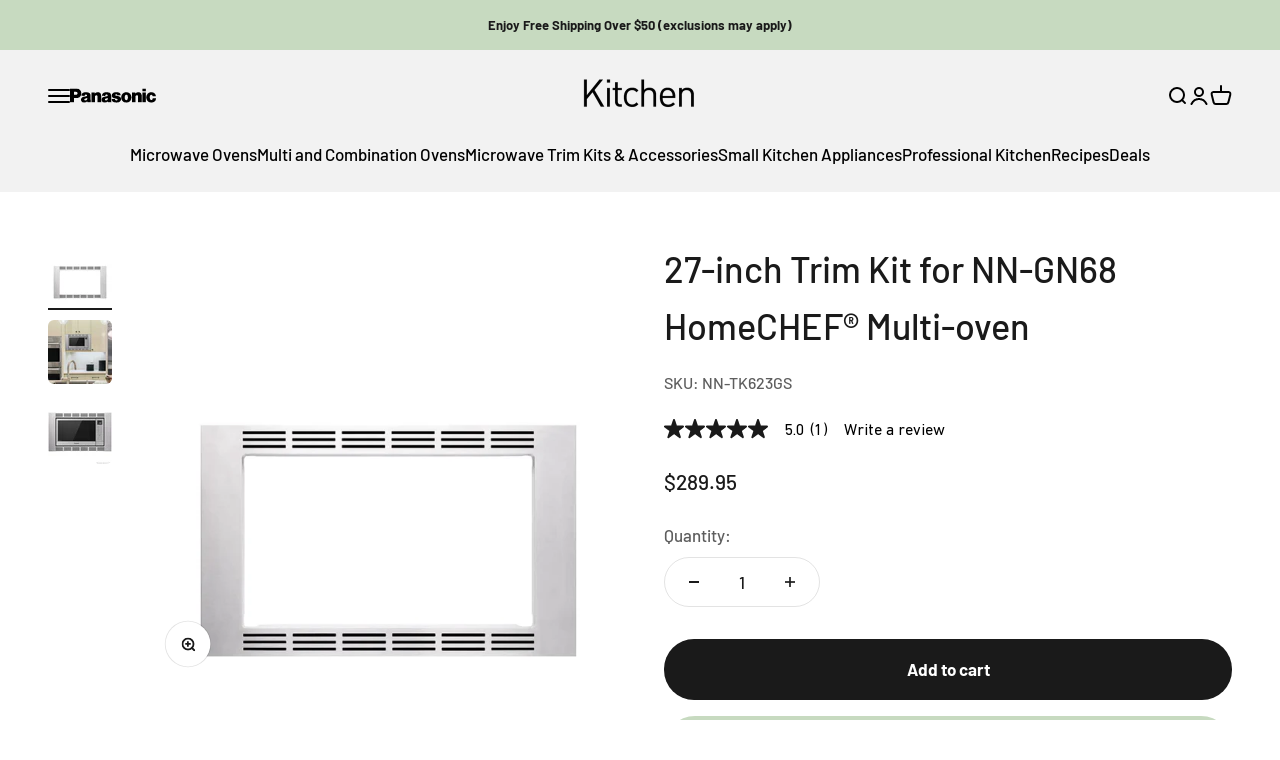

--- FILE ---
content_type: text/html
request_url: https://panasonic.freshchat.com/widget/?token=78036e77-caa7-4825-a480-17f0bb1f0444&referrer=aHR0cHM6Ly9zaG9wLnBhbmFzb25pYy5jb20=&widgetUuid=39688027-9a58-41ed-8507-008d226af985
body_size: 370
content:
<!DOCTYPE html><html><head>
    <meta charset="utf-8">
    <meta http-equiv="X-UA-Compatible" content="IE=edge">
    <meta name="viewport" content="width=device-width, initial-scale=1.0, maximum-scale=3.0, user-scalable=yes">
    <title>Freshchat</title>
    <meta name="description" content="">
    <base href="/">
<meta name="hotline-web/config/environment" content="%7B%22ember-cli-mirage%22%3A%7B%22enabled%22%3Afalse%2C%22usingProxy%22%3Afalse%2C%22useDefaultPassthroughs%22%3Atrue%7D%2C%22modulePrefix%22%3A%22hotline-web%22%2C%22environment%22%3A%22production%22%2C%22baseURL%22%3A%22%2F%22%2C%22rootURL%22%3A%22%22%2C%22locationType%22%3A%22auto%22%2C%22EmberENV%22%3A%7B%22cdnUrl%22%3A%22https%3A%2F%2Fassetscdn-wchat.freshchat.com%2Fstatic%2F%22%2C%22FEATURES%22%3A%7B%7D%2C%22EXTEND_PROTOTYPES%22%3A%7B%22Date%22%3Afalse%7D%2C%22cdnEnabled%22%3Atrue%2C%22_APPLICATION_TEMPLATE_WRAPPER%22%3Afalse%2C%22_DEFAULT_ASYNC_OBSERVERS%22%3Atrue%2C%22_JQUERY_INTEGRATION%22%3Afalse%2C%22_TEMPLATE_ONLY_GLIMMER_COMPONENTS%22%3Atrue%7D%2C%22APP%22%3A%7B%22name%22%3A%22hotline-web%22%2C%22version%22%3A%220.0.0%2B33583af8%22%7D%2C%22contentSecurityPolicy%22%3A%7B%22style-src%22%3A%22'unsafe-inline'%20*%22%2C%22font-src%22%3A%22'self'%20*%20data%3A%22%2C%22img-src%22%3A%22'self'%20*%20data%3A%22%2C%22connect-src%22%3A%22'self'%20*%22%2C%22script-src%22%3A%22'self'%20'unsafe-eval'%20'unsafe-inline'%20https%3A%2F%2Fassetscdn-wchat.freshchat.com%20https%3A%2F%2F*.freshchat.com%20https%3A%2F%2F*.freshpori.com%20https%3A%2F%2Frts-static-prod.freshworksapi.com%2Fus%2Frts-min.js%22%2C%22child-src%22%3A%22'self'%20*%20blob%3A%22%2C%22media-src%22%3A%22'self'%20https%3A%2F%2F*.freshchat.com%20https%3A%2F%2F*.freshpori.com%22%2C%22manifest-src%22%3A%22'self'%20https%3A%2F%2F*.freshchat.com%20https%3A%2F%2F*.freshpori.com%22%2C%22default-src%22%3A%5B%22'none'%22%5D%7D%2C%22contentSecurityPolicyHeader%22%3A%22Content-Security-Policy%22%2C%22contentSecurityPolicyMeta%22%3Atrue%2C%22outputPath%22%3A%22static%22%2C%22socket%22%3A%7B%22domain%22%3A%7B%22production%22%3A%22rts-us-fcht.freshworksapi.com%22%7D%2C%22supportAppId%22%3A%5B%22228339547221745%22%2C%221308634746881%22%5D%2C%22albDomain%22%3A%7B%22production%22%3A%22rts-us-fcht.freshworksapi.com%22%7D%2C%22protocol%22%3A%22https%3A%2F%2F%22%2C%22subDelay%22%3A15000%2C%22reconnectDelay%22%3A10%7D%2C%22webpush%22%3A%7B%22domain%22%3A%7B%22production%22%3A%22%7BappName%7D.webpush.freshchat.com%22%2C%22crm%22%3A%7B%22production%22%3A%22%7BappName%7D.wchat.webpush.myfreshworks.com%22%7D%7D%2C%22protocol%22%3A%22https%3A%2F%2F%22%7D%2C%22hotlineEnv%22%3A%7B%22type%22%3A%22production%22%7D%2C%22cdn%22%3A%7B%22enabled%22%3A%7B%22forAssets%22%3Atrue%2C%22forApi%22%3Atrue%7D%2C%22assets%22%3A%22assetscdn-%22%2C%22api%22%3A%22apicdn-%22%2C%22domain%22%3A%7B%22production%22%3A%22.freshchat.com%2F%7BdeploymentPath%7D%22%7D%2C%22subDomain%22%3A%22wchat%22%2C%22protocol%22%3A%22https%3A%2F%2F%22%7D%2C%22rtsCdnUrl%22%3A%7B%22production%22%3A%22https%3A%2F%2Frts-static-prod.freshworksapi.com%2Fus%2Frts-min.js%22%7D%2C%22helpWidgetCdnUrl%22%3A%22https%3A%2F%2Fassetscdn-wchat.freshchat.com%2Fhelp-widget%2Fuse1-00%22%2C%22haystackConfig%22%3A%7B%22production%22%3A%7B%22endPoint%22%3A%22https%3A%2F%2Frum.haystack.es%2Ffreshchat%2F_logs%22%2C%22authToken%22%3A%226f5962f1bb5440dc30f0a464a0c63fc5%22%7D%2C%22staging%22%3A%7B%22endPoint%22%3A%22https%3A%2F%2Frum.stage.haystack.es%2Ffreshchat%2F_logs%22%2C%22authToken%22%3A%22a6198e17791993148328fafdf0a3c7c1%22%7D%2C%22cacheLogTime%22%3A60000%7D%2C%22exportApplicationGlobal%22%3Afalse%7D">
<meta http-equiv="Content-Security-Policy" content="style-src 'unsafe-inline' *; font-src 'self' * data:; img-src 'self' * data:; connect-src 'self' *; script-src 'self' 'unsafe-eval' 'unsafe-inline' https://assetscdn-wchat.freshchat.com https://*.freshchat.com https://*.freshpori.com https://rts-static-prod.freshworksapi.com/us/rts-min.js; child-src 'self' * blob:; media-src 'self' https://*.freshchat.com https://*.freshpori.com; manifest-src 'self' https://*.freshchat.com https://*.freshpori.com; default-src 'none'; ">

    
<link href="https://assetscdn-wchat.freshchat.com/static/assets/vendor.d64d219ca4493f67a3970efc52d51c86.css" rel="stylesheet">

    
<link href="https://assetscdn-wchat.freshchat.com/static/assets/hotline-web.d41d8cd98f00b204e9800998ecf8427e.css" rel="stylesheet">


    
  </head>
  <body class="webchat" dir="ltr">
    

    
<script src="https://assetscdn-wchat.freshchat.com/static/assets/vendor.862630a2b93632e0d7bbae6d63246102.js"></script>

    
<script src="https://assetscdn-wchat.freshchat.com/static/assets/4943.js"></script>
<link href="https://assetscdn-wchat.freshchat.com/static/assets/chunk.0665718ed9b5c9040332.css" rel="stylesheet">
<link href="https://assetscdn-wchat.freshchat.com/static/assets/../fd-messaging.2238cdf58799799b6b0c.css" rel="stylesheet">
<script src="https://assetscdn-wchat.freshchat.com/static/assets/fd-messaging.0c347080e3f68751ab25.js"></script>


    <div id="ember-basic-dropdown-wormhole"></div>
  

</body></html>

--- FILE ---
content_type: text/css
request_url: https://shop.panasonic.com/cdn/shop/t/11/assets/trade-in.css?v=60565997674666876251757536826
body_size: 2051
content:
trade-in{display:block;margin:40px auto;max-width:1200px;--font-heading-scale: 1;--color-foreground: 18,18,18}@media screen and (max-width: 1300px){trade-in{max-width:90vw}}.loading-container{flex-direction:column;align-items:center;justify-content:center;background-color:#fff}.page-loading-container{position:fixed;top:0;right:0;bottom:0;left:0;display:none;z-index:10000;opacity:0;transition:all .3s ease}.loading-container.active{display:flex;opacity:1}h1,h2,h3,h4,h5,h6{font-family:var(--heading-font-family);font-weight:var(--heading-font-weight);font-style:var(--heading-font-style);text-transform:var(--heading-text-transform);letter-spacing:var(--header-letter-spacing)}h1{font-size:var(--text-h1)}h2{font-size:var(--text-h2)}h3{font-size:var(--text-h3)}h4{font-size:var(--text-h4)}h5{font-size:var(--text-h5)}h6{font-size:var(--text-h6)}.ellipsis{display:inline-block;position:relative;width:64px;height:24px;margin:20px auto}.ellipsis div{position:absolute;top:8px;width:8px;height:8px;border-radius:50%;background:#0e5f72;animation-timing-function:cubic-bezier(0,1,1,0);display:inline-block!important}.ellipsis div:nth-child(1){left:6px;animation:ellipsis1 .6s infinite}.ellipsis div:nth-child(2){left:6px;animation:ellipsis2 .6s infinite}.ellipsis div:nth-child(3){left:26px;animation:ellipsis2 .6s infinite}.ellipsis div:nth-child(4){left:45px;animation:ellipsis3 .6s infinite}@keyframes ellipsis1{0%{transform:scale(0)}to{transform:scale(1)}}@keyframes ellipsis2{0%{transform:translate(0)}to{transform:translate(19px)}}@keyframes ellipsis3{0%{transform:scale(1)}to{transform:scale(0)}}trade-in form#trade-in-form{display:flex;flex-direction:column;gap:40px;margin-top:40px}trade-in input{padding:1rem .5rem;border:1px solid #E0E0E0;border-radius:1rem}.trade__in-input[name=payment-type]{display:flex;flex-direction:column;gap:1rem}div.radio-options{display:flex;align-items:center;gap:1rem}.trade__in-input[name=payment-type] p{margin:0}.trade__in-input.payment-type{display:flex;flex-direction:row-reverse;align-items:center;gap:.5rem}.trade__in-input p{margin:20px 0 0}trade-in input:focus{outline:none;box-shadow:none}.trade__in-models-search{display:flex;flex-direction:column;align-items:start;width:100%}.trade__in-models-form{display:flex;align-items:center;justify-content:space-between;gap:1rem;margin:20px auto 0 0;width:80%;padding:1rem;border:1px solid #E0E0E0}.trade__in-models-form .trade__in-input{width:100%}.trade__in-models-search input[name=model]{width:100%;height:50px}.trade__in-models-search button{width:150px;height:40px;display:flex;align-items:center;justify-content:center}.models-list{view-transition-name:models-list;contain:layout paint}.models-list:empty{opacity:0}@supports (view-transition-name: foo){::view-transition-old(models-list){animation:vt-fade-out .14s ease-out forwards}::view-transition-new(models-list){animation:vt-fade-in .18s ease-out 40ms both}@keyframes vt-fade-out{to{opacity:0;filter:blur(1px)}}@keyframes vt-fade-in{0%{opacity:0;transform:scale(.995)}to{opacity:1;transform:none}}}@media (prefers-reduced-motion: reduce){.models-list{view-transition-name:none}::view-transition-old(models-list),::view-transition-new(models-list){animation:none!important}}.models-list{position:relative;width:80%;display:flex;flex-direction:column;gap:0;margin-right:auto;max-height:600px;overflow-y:auto;border:1px solid #E0E0E0;scrollbar-color:#0E5F72 #E0E0E0;scrollbar-width:thin}.no-results{height:auto;padding:1rem}.model-option{display:flex;align-items:center;gap:2rem;border-bottom:1px solid #E0E0E0;padding:1rem;transition:all .2s ease;cursor:pointer;height:80px}.model-option:hover{background-color:#0000000f}.model-option img{height:50px;width:50px;object-fit:cover}.personal-info__fields{display:grid;grid-template-columns:1fr 1fr;grid-template-rows:1fr 1fr;gap:2rem;margin:20px 0 0}.trade__in-input:has(input[type=text]){display:flex;align-items:center;gap:1rem;position:relative}.trade__in-input:has(input[type=text]) input{width:100%}.trade__in-input:has(input[type=text]) .trade__in-input-label{text-align:left;position:absolute;top:-15px;padding:0 5px;width:max-content;left:20px;background:#fff}div.trade__in-condition-options{display:grid;grid-template-columns:repeat(auto-fit,minmax(150px,1fr));gap:2rem}.condition-card{text-align:center;color:#9a9595;display:flex;flex-direction:column;align-items:center;gap:1rem;opacity:.6;transition:all .2s ease;cursor:pointer}.condition-card *{pointer-events:none}.condition-card span.condition-name{text-transform:capitalize;pointer-events:none}.condition-image{width:150px;color:#fff;padding:2rem;border-radius:.5rem;display:flex;flex-direction:column;cursor:pointer}.condition-card[name=mint] .condition-image,.condition-card[name=excellent] .condition-image{background-color:#0c5f72}.condition-card[name=good] .condition-image,.condition-card[name=fair] .condition-image{background-color:#156734}.condition-card[name=poor] .condition-image,.condition-card[name=inoperable] .condition-image{background-color:#761113}.condition-card:hover,.condition-card.selected{opacity:1}.condition-dots{display:flex;align-items:center;justify-content:center;gap:0;height:20px;width:100%;pointer-events:none}.condition-dots .dot{display:inline-block;height:10px;width:10px;border-radius:50%;border:1px solid #FFFFFF;margin:0 2px;pointer-events:none}.condition-dots .dot.filled{height:15px;width:15px;background-color:#fff}trade-in :is(button,input[type=submit]){background-color:#0e5f72;color:#fff;border-radius:2rem;padding:1rem 2rem;border:1px solid #0E5F72;transition:all .2s ease;cursor:pointer}trade-in :is(button,input[type=submit]):hover{background-color:#fff;color:#0e5f72;border:1px solid #0E5F72}trade-in :is(button.secondary,input[type=submit]){background-color:#fff;color:#0e5f72}trade-in :is(button.secondary,input[type=submit],input.secondary):hover{background-color:#0e5f72;color:#fff}trade-in input[type=submit]{margin:50px auto 20px}trade-in input[type=submit]:disabled{background-color:#e0e0e0;color:#9a9a9a;cursor:not-allowed}[data-offer-message]{margin:0;padding:0}[data-offer-message] p{margin:0 10px 0 0;display:flex;flex-direction:column}[data-offer-message] span[data-offer-amount]{padding:1rem;font-size:32px;font-weight:700;background-color:#f5f5f5;border-radius:.5rem;width:max-content}div.trade__in-items-list{display:flex;flex-direction:column;gap:.5rem;width:100%;margin-bottom:40px}div.trade__in-items-list div.trade-in-item{display:flex;align-items:center;justify-content:space-between;padding:1rem;border-bottom:1px solid #E0E0E0;width:100%}div.trade__in-total-amount{display:flex;align-items:center;justify-content:space-between;padding:0 1rem;border-top:1px solid #E0E0E0;border-bottom:1px solid #E0E0E0;width:300px}div.trade-in-item .item-info{display:flex;flex-direction:column;gap:.5rem}.custom-select{position:relative;width:max-content;max-width:600px;font-family:inherit;padding:0!important}.custom-select__price{margin:0}.custom-select__selected{padding:10px;border:1px solid #ccc;background:#fff;cursor:pointer;-webkit-user-select:none;user-select:none;border-radius:1rem;transition:all .2s ease}div.custom-select.open .custom-select__selected{border-radius:1rem 1rem 0 0}.custom-select__dropdown{list-style:none;margin:0;padding:0;position:absolute;width:100%;background:#fff;border:1px solid #ccc;border-top:none;overflow-y:auto;transform:scaleY(0);transform-origin:top;z-index:8;transition:all .2s ease;scrollbar-color:#0E5F72 #E0E0E0;scrollbar-width:thin}.custom-select.open .custom-select__dropdown{transform:scaleY(1);height:auto;max-height:500px}.custom-select__option{display:flex;align-items:center;gap:10px;padding:.2rem .5rem .2rem 0;cursor:pointer;transition:all .2s ease;border:1px solid transparent;font-size:12px}.custom-select__option:not(:last-child){border-bottom:1px solid #E0E0E0}.custom-select__option img{object-fit:cover;height:80px;width:80px}.custom-select__info{display:flex;flex-direction:column;pointer-events:none}.custom-select__info.discount-badge{margin:0 0 0 auto;padding:.2rem 2rem;display:flex;align-items:center;justify-content:center;border-radius:2rem;height:3rem;width:6rem;background-color:#0e5f72;color:#fff;font-size:.8em;font-weight:700;text-align:center;white-space:nowrap}.custom-select__category{padding:0 .5rem;font-size:1rem}.custom-select__product-title{font-weight:700;margin:0}.custom-select__variant-title{font-weight:500;margin:0}.original{text-decoration:line-through;text-decoration-thickness:1px;text-decoration-color:red;color:#999}.discounted{color:red}.trade__in-images-list{display:grid;grid-template-columns:repeat(auto-fill,minmax(125px,1fr));gap:0;list-style:none;padding:0}@media screen and (max-width: 350px){.trade__in-images-list{justify-items:space-evenly}}.trade__in-images-list li{position:relative;display:flex;flex-direction:column;align-items:center;justify-content:space-between;background-color:#fbf8f8;padding:1rem;border-radius:.5rem;height:150px;max-width:150px;margin:10px}.trade__in-images-list li small{text-overflow:ellipsis;overflow:hidden;text-wrap:nowrap;width:95%}.trade__in-images-list li img{width:80px}.trade__in-images-list li button{position:absolute;top:-8px;right:-8px;background-color:#0e5f72;color:#fff;border-radius:50%;width:20px;height:20px;padding:0;display:flex;align-items:center;justify-content:center}@keyframes bounceShadow{0%{box-shadow:0 0 10px #0003}50%{box-shadow:0 5px 20px #0006}to{box-shadow:0 0 10px #0003}}div.trade__in-discount-code-result,div.trade__in-success{position:relative;max-width:600px;margin:50px auto;border:1px solid #E0E0E0;padding:2rem 2rem 1rem;border-radius:1rem;animation:bounceShadow 1s ease infinite;display:flex;flex-direction:column;gap:1.5rem}div.trade__in-success{padding:2rem 2rem 1rem}div.trade__in-success div.links{display:flex;gap:1rem;align-items:center}@media screen and (max-width: 576px){div.trade__in-discount-code-result,div.trade__in-success{padding:2rem}}div.trade__in-discount-code-result[hidden=true],div.trade__in-success[hidden=true]{display:none}div.trade__in-discount-code-result *,div.trade__in-success *{margin:0}div.trade__in-discount-code-result:hover,div.trade__in-success:hover{box-shadow:0 0 15px #0003}div.trade__in-discount-code-result span[data-discount-code]{cursor:pointer;background-color:#e5e5e5;padding:.5rem 1rem}a[data-apply-discount-link]{position:relative;text-decoration:none;height:50px;margin:1rem auto 0 0;display:inline-block;width:350px;transition:all .2s ease}a[data-apply-discount-link]:before{content:"Continue to checkout to complete purchase";position:absolute;display:flex;align-items:center;justify-content:center;text-align:center;top:0;right:0;bottom:0;left:0;height:50px;width:100%;color:#fff;z-index:2}@media screen and (max-width: 1024px){a[data-apply-discount-link]:before{content:"Continue to checkout"}.custom-select{width:max-content;max-width:400px}}@media screen and (max-width: 475px){a[data-apply-discount-link]{width:225px}}@media screen and (max-width: 330px){a[data-apply-discount-link]{width:150px}a[data-apply-discount-link]:before{content:"Checkout"}}button.trade__in-discount-code-result-close{position:absolute;top:5px;right:5px;height:30px;width:30px;border-radius:50%;background:none!important;border:none!important;display:flex;align-items:center;justify-content:center;cursor:pointer;color:#000!important}button.trade__in-discount-code-result-close svg{stroke:currentColor;fill:currentColor;height:20px;width:20px;flex-shrink:0}.error-message{color:#c61227;padding:.5rem;border-radius:.25rem;width:max-content;margin:0}@media (max-width: 768px){trade-in{max-width:90vw}.personal-info__fields{grid-template-columns:1fr;grid-template-rows:repeat(4,1fr);gap:1rem}.trade__in-input:has(input[type=text]){flex-direction:column;align-items:start;position:relative}.trade__in-input:has(input[type=text]) input{width:100%}div.radio-options{justify-content:start;margin-top:1rem}.trade__in-models-form .trade__in-input{width:100%}.trade__in-models-form{flex-direction:column;width:100%;padding:1rem .5rem;justify-content:space-between;align-items:start}.trade__in-models-form button,.models-list{width:100%}div.trade__in-condition p{margin:1rem 0 .5rem;color:#9a9595}div.trade__in-condition-options{grid-template-rows:repeat(auto-fit,minmax(150px,1fr));justify-items:center;gap:1rem}div.trade__in-condition-options .condition-card{width:80%}div.trade-in-item{flex-direction:column;gap:.5rem}div.trade__in-total-amount{width:100%}}summary{cursor:pointer;list-style:none;position:relative}summary .icon-caret{position:absolute;height:.6rem;right:1.5rem;top:calc(50% - .2rem)}summary::-webkit-details-marker{display:none}.disclosure-has-popup{position:relative}.disclosure-has-popup[open]>summary:before{position:fixed;top:0;right:0;bottom:0;left:0;z-index:2;display:block;cursor:default;content:" ";background:transparent}.disclosure-has-popup>summary:before{display:none}.disclosure-has-popup[open]>summary+*{z-index:100}@media screen and (min-width: 750px){.disclosure-has-popup[open]>summary+*{z-index:4}.facets .disclosure-has-popup[open]>summary+*{z-index:2}}
/*# sourceMappingURL=/cdn/shop/t/11/assets/trade-in.css.map?v=60565997674666876251757536826 */


--- FILE ---
content_type: text/css
request_url: https://cdn.shopify.com/extensions/019a8534-8f26-7383-9172-19096140197e/discount-mixer-884/assets/styles-discount-view.min.CfWM-MA6.css
body_size: 73
content:
.dmixer-price-wrapper.dmixer-has-compare-at-price.dmixer-swap-price{margin-inline-start:0}.dmixer-price-wrapper.dmixer-has-compare-at-price .dmixer-discounted-price{margin:0}div .dmixer-original-price{opacity:.7;text-decoration:line-through}.dmixer-price{align-items:center;display:inline-flex}.dmixer-sale-badge{display:inline-flex;line-height:1;padding:.6rem 1.3rem;vertical-align:middle;width:-moz-max-content;width:max-content}div.dmixer-countdown-timer{align-items:center;background:#000;border:0 solid #fff;border-radius:10px;box-sizing:border-box;color:#fff;display:flex;justify-content:center;margin-bottom:20px;margin-top:20px;min-width:-moz-fit-content;min-width:fit-content;padding:20px}.dmixer-countdown-container{align-items:center;-moz-column-gap:10px;column-gap:10px;display:grid;grid-template-columns:4fr 1fr 1fr 1fr 1fr;grid-template-rows:auto;justify-items:center;row-gap:5}.dmixer-title-container{grid-column:1/2;grid-row:1/2}.dmixer-title{color:#fff;font-size:20px}.dmixer-timer-container{align-items:center;background:#fcf3e9;border-radius:5px;display:flex;grid-row:1/2;height:33px;justify-content:center;width:33px}.dmixer-timer-numbers{color:#000;font-size:20px;font-weight:700}.dmixer-label-container{align-self:self-start;grid-row:2/3}.dmixer-label{color:#fff;font-size:16px}.dmixer-cart-savings-wrapper{display:flex;flex-direction:column;gap:5px}.dmixer-cart-savings-row,.dmixer-cart-total-row{align-items:center;display:flex;flex-direction:row;gap:10px;justify-content:space-between}


--- FILE ---
content_type: text/javascript
request_url: https://cdn.shopify.com/extensions/019a8534-8f26-7383-9172-19096140197e/discount-mixer-884/assets/core-volume-visibility-manager.utils.min.Dg3u1cbq.js
body_size: -131
content:
import{i as s,a as t}from"./core-conditions-conditions.utils.min.B9TWPppC.js";import{r as i}from"./core-volume-table-builder.utils.min.CkkcYxsw.js";import"./services-shopify-shopify-property.utils.min.pq0VgSsE.js";import"./core-discount-discount-constants.min.C8WN4inI.js";import"./logging-logger.utils.min.BstYBWtV.js";import"./utils-dom.utils.min.Cgx3Mps-.js";import"./utils-price.utils.min.DteFZzzH.js";import"./utils-selectors-product-form-selectors.utils.min.3dwm-xg3.js";import"./core-calculations-calculations-shared.utils.min.rAGNygzS.js";import"./core-volume-price-calculator.utils.min.DylhtCNK.js";function o({volumeData:o,enableTierTableDisplay:e,productData:n,customerData:l}){const a=[];if(!o.length||!e&&!o.length)return i(),{show:!1,applicableVolumeDiscountCountdowns:a,index:-1};const r=i=>{var o;const{isApplicable:e,isCustomerTagMatched:a,passesFiltersAndExclusions:r}=s({discount:i,productData:n,customerData:l});return{isApplicable:e,isInValidPeriod:e&&(null==(o=null==i?void 0:i.v)?void 0:o.includes("pr"))&&t({startDate:i.sd,endDate:i.ed}),isCustomerTagMatched:a,passesFiltersAndExclusions:r}};for(let s=0;s<o.length;s++){const t=o[s],{sd:i,ed:e,hc:n}=t,{isApplicable:l,isInValidPeriod:u,isCustomerTagMatched:c,passesFiltersAndExclusions:d}=r(t);if(l)return{show:!0,applicableVolumeDiscountCountdowns:[{startDate:i,endDate:e,hasCountdown:n}],index:s};d&&!u&&c&&a.push({startDate:i,endDate:e,hasCountdown:n})}return{show:!1,applicableVolumeDiscountCountdowns:a,index:-1}}export{o as g};


--- FILE ---
content_type: text/javascript
request_url: https://cdn.shopify.com/extensions/019a8534-8f26-7383-9172-19096140197e/discount-mixer-884/assets/views-cart-savings-cart-savings-manager.utils.min.CFEgHkIy.js
body_size: 533
content:
import{c as s}from"./core-cart-cart-savings-calculator.utils.min.CqViHPV1.js";import{l as e}from"./logging-logger.utils.min.BstYBWtV.js";import{o as r,a as t}from"./services-cart-cart.utils.min.Cf4py04v.js";import{a}from"./utils-dom.utils.min.Cgx3Mps-.js";import{f as i}from"./utils-price.utils.min.DteFZzzH.js";import{C as o}from"./utils-selectors-cart-selectors.utils.min.Cl3Ir19r.js";import{r as n,u as c,a as l,c as m,i as p}from"./views-cart-savings-cart-savings-dom.view.utils.min.BccrXa8t.js";import{c as g}from"./views-cart-savings-cart-savings-observer.view.utils.min.D4uFfbG_.js";import{s as u}from"./views-cart-savings-cart-savings-targets.view.utils copy.min.DHNVC541.js";import"./core-cart-cart-savings-processor.utils.min.B2kImK-9.js";import"./services-shopify-product-data.utils.min.CcTw99iu.js";import"./services-shopify-shopify-property.utils.min.pq0VgSsE.js";import"./core-cart-cart-savings-cache.utils.min.DogfSuxm.js";import"./services-cart-cart-interceptor.utils.min.C472ADpn.js";import"./services-cart-cart-data-transformer.utils.min.FbP5H8i6.js";import"./services-cart-cart-watcher.utils.min.d0fq89K4.js";import"./utils-storage.utils.min.BP1NhnhR.js";function v(v){let d=v.cart;const{settings:f,customizations:w}=v,h=new Map;let j=!1,y=null;const S=s=>{var e;(null==(e=s.detail)?void 0:e.cart)&&(d=s.detail.cart,x())},x=async()=>{if(d&&0!==d.items.length)try{const e=await s({cart:d,currency:f.currency,hasRoundedPrice:f.hasRoundedPrice,hasTrailingZeroes:f.hasTrailingZeroes,forceRefresh:!1});R(e)}catch(r){e({context:"cart-savings-manager",message:"Failed to calculate cart savings",error:r}),T()}else T()},R=s=>{if(!s.hasSavings)return void T();const e=s.totalFinalPrice+s.totalSavings,r=i({price:e/100,currency:f.currency,hasRoundedPrice:f.hasRoundedPrice,hasTrailingZeroes:f.hasTrailingZeroes}),t=E();0!==t.length&&(W(t),t.forEach((({element:e,position:t,selector:a})=>{const i=a,o=h.get(i);if((null==o?void 0:o.savingsWrapper)&&document.contains(o.savingsWrapper)){const e=o.savingsWrapper.querySelector(".dmixer-cart-total-row"),t=o.savingsWrapper.querySelector(".dmixer-cart-savings-row");e&&c({totalRow:e,formattedTotal:r}),t&&l({savingsRow:t,formattedSavings:s.formattedTotalSavings})}else{const a=m({referenceElement:e,formattedTotal:r,formattedSavings:s.formattedTotalSavings,customizations:w});p({referenceElement:e,savingsRow:a,position:t}),h.set(i,{targetElement:e,savingsWrapper:a})}})))},E=()=>{const s=[],r=new Set;for(const e of o){const{selector:t,position:i,allowHidden:o=!1}=e;a({selector:t,root:document}).forEach((e=>{var a,n;if(r.has(e))return;const c=e.querySelector(".dmixer-cart-savings-wrapper"),l=null==(a=e.previousElementSibling)?void 0:a.classList.contains("dmixer-cart-savings-wrapper"),m=null==(n=e.nextElementSibling)?void 0:n.classList.contains("dmixer-cart-savings-wrapper");if(c||l||m)return;u({element:e,allowHidden:o})&&(s.push({element:e,position:i,selector:t}),r.add(e))}))}return 0!==s.length||j||(e({context:"cart-savings-manager",message:"No suitable cart totals target elements found",data:{searchedSelectors:o.map((s=>s.selector))}}),j=!0),s},W=s=>{const e=new Set(s.map((s=>s.selector)));for(const[r,t]of h.entries())e.has(r)&&document.contains(t.targetElement)||(t.savingsWrapper&&n({cachedRow:t.savingsWrapper,selector:".dmixer-cart-savings-wrapper"}),h.delete(r))},T=()=>{h.forEach((s=>{s.savingsWrapper&&n({cachedRow:s.savingsWrapper,selector:".dmixer-cart-savings-wrapper"})})),h.clear()};return{async initialize(){await x(),t(S),y=g({selector:".dmixer-cart-savings-wrapper",onMissingRow:()=>{x()}})},async updateCart(s){d=s,await x()},cleanup(){T(),r(S),y&&(y.disconnect(),y=null)}}}export{v as c};


--- FILE ---
content_type: text/javascript
request_url: https://cdn.shopify.com/extensions/019a8534-8f26-7383-9172-19096140197e/discount-mixer-884/assets/core-cart-cart-savings-processor.utils.min.B2kImK-9.js
body_size: 83
content:
import{c as r}from"./logging-logger.utils.min.BstYBWtV.js";import{f as t}from"./services-shopify-product-data.utils.min.CcTw99iu.js";import{f as a}from"./utils-price.utils.min.DteFZzzH.js";import{g as n,c as e}from"./core-cart-cart-savings-cache.utils.min.DogfSuxm.js";import"./services-shopify-shopify-property.utils.min.pq0VgSsE.js";import"./utils-dom.utils.min.Cgx3Mps-.js";const i=r("CartSavingsProcessor");async function c({cartItem:r,forceRefresh:a=!1}){const{product_id:c,variant_id:o,handle:d}=r;try{if(!a){const t=n({productId:c,variantId:o});if(t)return{cartItem:r,variantData:t,foundInCache:!0}}const s=await t(d);if(!s)return i.warn({message:"Product data not found",data:{productId:c,variantId:o,handle:d}}),{cartItem:r,variantData:null,foundInCache:!1,error:"Product data not found"};const u=function({product:r,variantId:t}){var a;return(null==(a=r.variants)?void 0:a.find((r=>r.id===t)))||null}({product:s,variantId:o});if(!u)return i.warn({message:"Variant not found in product data",data:{productId:c,variantId:o,handle:d}}),{cartItem:r,variantData:null,foundInCache:!1,error:"Variant not found in product data"};e({productId:c,variantId:o,compareAtPrice:u.compare_at_price,price:u.price});return{cartItem:r,variantData:{variantId:o,productId:c,compareAtPrice:u.compare_at_price,price:u.price,cachedAt:Date.now()},foundInCache:!1}}catch(s){return i.errorOnce({key:`process-cart-item-error-${c}-${o}`,message:"Error processing cart item",error:s,data:{productId:c,variantId:o,handle:d}}),{cartItem:r,variantData:null,foundInCache:!1,error:s instanceof Error?s.message:"Unknown error"}}}function o({processingResult:r,currency:t}){const{cartItem:n,variantData:e}=r,{key:i,variant_id:c,product_id:o,handle:d,quantity:s,original_price:u,final_price:p,total_discount:l}=n,m=l/s,f=(null==e?void 0:e.compareAtPrice)||null;let I=0;f&&f>u&&(I=f-u);const v=m+I,g=v*s;return{itemKey:i,variantId:c,productId:o,productHandle:d,quantity:s,originalPrice:u,finalPrice:p,compareAtPrice:f,existingDiscountPerItem:m,additionalSavingsPerItem:I,totalSavingsPerItem:v,totalItemSavings:g,hasCompareAtData:null!==f,formattedOriginalPrice:a({price:u/100,currency:t}),formattedFinalPrice:a({price:p/100,currency:t}),formattedCompareAtPrice:f?a({price:f/100,currency:t}):null,formattedTotalSavings:a({price:g/100,currency:t})}}export{o as c,c as p};


--- FILE ---
content_type: text/javascript;charset=UTF-8
request_url: https://apps.bazaarvoice.com/apps/vendors/bv-ui-core_polyfills@2.9.3_bv_chunk_v1.js
body_size: 904
content:
(self.BV_VLM_CHUNKS=self.BV_VLM_CHUNKS||[]).push([["vendors/bv-ui-core_polyfills@2.9.3_bv_chunk_v1"],{"../node_modules/bv-ui-core/lib/polyfills/promise.js":(e,t,n)=>{var o=n("../node_modules/bv-ui-core/lib/global/index.js");if(void 0!==o.Promise&&o.Promise.toString().match(/\[native code]/))e.exports=o.Promise;else{var i=setTimeout;function r(){}function f(e){if("object"!=typeof this)throw new TypeError("Promises must be constructed via new");if("function"!=typeof e)throw new TypeError("not a function");this._state=0,this._handled=!1,this._value=void 0,this._deferreds=[],d(e,this)}function u(e,t){for(;3===e._state;)e=e._value;0!==e._state?(e._handled=!0,f._immediateFn((function(){var n=1===e._state?t.onFulfilled:t.onRejected;if(null!==n){var o;try{o=n(e._value)}catch(e){return void s(t.promise,e)}c(t.promise,o)}else(1===e._state?c:s)(t.promise,e._value)}))):e._deferreds.push(t)}function c(e,t){try{if(t===e)throw new TypeError("A promise cannot be resolved with itself.");if(t&&("object"==typeof t||"function"==typeof t)){var n=t.then;if(t instanceof f)return e._state=3,e._value=t,void l(e);if("function"==typeof n)return void d((o=n,i=t,function(){o.apply(i,arguments)}),e)}e._state=1,e._value=t,l(e)}catch(t){s(e,t)}var o,i}function s(e,t){e._state=2,e._value=t,l(e)}function l(e){2===e._state&&0===e._deferreds.length&&f._immediateFn((function(){e._handled||f._unhandledRejectionFn(e._value)}));for(var t=0,n=e._deferreds.length;t<n;t++)u(e,e._deferreds[t]);e._deferreds=null}function a(e,t,n){this.onFulfilled="function"==typeof e?e:null,this.onRejected="function"==typeof t?t:null,this.promise=n}function d(e,t){var n=!1;try{e((function(e){n||(n=!0,c(t,e))}),(function(e){n||(n=!0,s(t,e))}))}catch(e){if(n)return;n=!0,s(t,e)}}f.prototype.catch=function(e){return this.then(null,e)},f.prototype.then=function(e,t){var n=new this.constructor(r);return u(this,new a(e,t,n)),n},f.all=function(e){var t=Array.prototype.slice.call(e);return new f((function(e,n){if(0===t.length)return e([]);var o=t.length;function i(r,f){try{if(f&&("object"==typeof f||"function"==typeof f)){var u=f.then;if("function"==typeof u)return void u.call(f,(function(e){i(r,e)}),n)}t[r]=f,0==--o&&e(t)}catch(e){n(e)}}for(var r=0;r<t.length;r++)i(r,t[r])}))},f.resolve=function(e){return e&&"object"==typeof e&&e.constructor===f?e:new f((function(t){t(e)}))},f.reject=function(e){return new f((function(t,n){n(e)}))},f.race=function(e){return new f((function(t,n){for(var o=0,i=e.length;o<i;o++)e[o].then(t,n)}))},f._immediateFn="function"==typeof setImmediate&&function(e){setImmediate(e)}||function(e){i(e,0)},f._unhandledRejectionFn=function(e){"undefined"!=typeof console&&console&&console.warn("Possible Unhandled Promise Rejection:",e)},e.exports=f}}}]);

--- FILE ---
content_type: text/javascript
request_url: https://cdn.shopify.com/extensions/019a8534-8f26-7383-9172-19096140197e/discount-mixer-884/assets/services-shopify-dom-element.utils.min.2ZgedEwH.js
body_size: -5
content:
import{c as n}from"./logging-logger.utils.min.BstYBWtV.js";import{a as t,q as e}from"./utils-dom.utils.min.Cgx3Mps-.js";import{V as r,Q as a}from"./utils-selectors-variant-selectors.utils.min.BRTBjAxj.js";const i=n("DOMElementUtils");function o(n){return n instanceof HTMLInputElement||n instanceof HTMLSelectElement?n.value||null:n.hasAttribute("variant")?n.getAttribute("variant"):null}const l=new WeakMap;function u({initialVariantId:n,wrapper:e}){const a=e??document,u=function(n){const t=l.get(n);return t?o(t)??null:null}(a);if(null!==u)return u;const s=function({initialVariantId:n,wrapper:e}){for(const a of r){const r=t({selector:a,root:e,useCache:Boolean(n)});for(const t of r){const e=o(t);if(e&&(!n||e===n))return t}}return null}({initialVariantId:n,wrapper:a});if(s)return l.set(a,s),o(s);if(n){const n=new URLSearchParams(window.location.search).get("variant");return n||i.warnOnce({key:"variant-not-found",message:"Variant element not found in DOM and no variant in URL"}),n}return i.warnOnce({key:"no-variant-available",message:"No variant element found and no initial variant ID provided"}),null}function s({initialVariantId:n,wrapper:t}){try{return u({initialVariantId:n,wrapper:t})}catch(e){return i.errorOnce({key:`find-variant-value-error-${n||"none"}`,message:"Failed to find variant value",error:e,data:{initialVariantId:n,hasWrapper:Boolean(t)}}),null}}const c=new WeakMap;function f(n){const t=parseInt(n.value??"1",10);return isNaN(t)?null:t}function d(n){const t=n??document,r=function(n){const t=c.get(n);return t?f(t):null}(t);if(null!==r)return r;const o=function(n){for(const t of a){const r=e({selector:t,root:n,useCache:!n});if(r&&!isNaN(parseInt(r.value,10)))return r}return null}(t);return o?(c.set(t,o),f(o)):(i.warnOnce({key:"quantity-element-not-found",message:"No quantity input element found in DOM"}),null)}function m(n){try{return d(n)}catch(t){return i.errorOnce({key:`find-quantity-value-error-${Boolean(n)}`,message:"Failed to find quantity value",error:t,data:{hasWrapper:Boolean(n)}}),null}}export{m as a,s as f};


--- FILE ---
content_type: application/x-javascript
request_url: https://cdn-bundler.nice-team.net/app/js/bundler-script.js?shop=shop-panasonic-usa.myshopify.com&1763132983c
body_size: 58952
content:
void 0!==window.bundlerLoaded2&&null!==document.getElementById("bndlr-loaded")||function(){var e,t,i,n="Your bundle:",a="true",r="apply_with_discount_codes",o="false",d="Quantity",s="Add {{missing_items_count}} more item(s) to get up to {{discount_value}} OFF!",l="true",u="true",c="true",p="false",_="Out of stock",m="true",b="false",g="false",f="false",h="false",v="false",y="false",q="true";try{window.bundlerLoaded2=!0;var w=document.createElement("div");w.id="bndlr-loaded",w.style.cssText="display:none;",null!==document.body&&document.body.appendChild(w)}catch(e){console.error(e)}try{var x=function(e){"function"==typeof window.requestIdleCallback?window.requestIdleCallback(e):e()},k=[],S=function(e,t,i){void 0!==k[e]&&clearTimeout(k[e]),k[e]=setTimeout(t,i)},P={},C=function(e){var t={_canUseConsole:function(){return!0},log:function(){this._canUseConsole()&&window.console.log.apply(null,arguments)},warn:function(){this._canUseConsole()&&window.console.warn.apply(null,arguments)},info:function(){this._canUseConsole()&&window.console.info.apply(null,arguments)},error:function(){this._canUseConsole()&&window.console.error.apply(null,arguments)}},i={maxAge:3e5,key:"bndlr_data_",cache:{},save:function(e,t){try{var i={};try{var n=localStorage.getItem(this.getKey());n=JSON.parse(n)}catch(e){console.log("no data yet")}"object"==typeof n&&null!==n&&(i=n),i[e]={data:t,time:(new Date).getTime()},i=JSON.stringify(i),localStorage.setItem(this.getKey(),i),this.cache[e]=i[e]}catch(e){console.log("Error when saving data",e)}},get:function(e,t){void 0===t&&(t=this.maxAge);try{if(void 0!==this.cache[e])var i=this.cache[e];else{i=localStorage.getItem(this.getKey());i=JSON.parse(i)}return void 0!==i[e]&&"undefined"!==i[e].time&&(!(i[e].time<(new Date).getTime()-this.maxAge)&&JSON.parse(JSON.stringify(i[e].data)))}catch(e){return!1}return!1},getKey:function(){var e=this.key,t="";"undefined"!=typeof Shopify&&Shopify.hasOwnProperty("currency")&&Shopify.currency.hasOwnProperty("active")&&(t=Shopify.currency.active),e+=t;var i="";"undefined"!=typeof Shopify&&Shopify.hasOwnProperty("country")&&"string"==typeof Shopify.country&&(i=Shopify.country),e+=i;var n="";return"undefined"!=typeof Shopify&&Shopify.hasOwnProperty("locale")&&"string"==typeof Shopify.locale&&(n=Shopify.locale),e+=n}},w={cache:{},promises:{},getCustomerTags:function(e){void 0===e&&(e=!1);var t=null;if("undefined"!=typeof BndlrScriptAppended&&!0===BndlrScriptAppended&&(t="undefined"!=typeof BndlrCustomerTags&&BndlrCustomerTags.length>0?BndlrCustomerTags:[]),null===t&&(tagsFromStorage=i.get("customer_tags",18e5),!1!==tagsFromStorage&&(t=tagsFromStorage)),i.save("customer_tags",t),null===t&&!0===e)w.getCustomerTagsFromEndpoint().done((function(e){t=void 0!==e.tags&&null!==e.tags?e.tags:[],i.save("customer_tags",t)}));return t},getCustomerTagsFromEndpoint:function(){var t=C.getRootUrl(!0)+"a/bundles/customer.json";if(void 0!==w.cache[t]&&void 0!==w.cache[t])return e.Deferred().resolve(JSON.parse(JSON.stringify(k.cache[t]))).promise();if(void 0!==w.promises[t]&&void 0!==w.promises[t].readyState&&w.promises[t].readyState<4)return w.promises[t];var i=e.ajax({url:t,dataType:"json"}).done((function(e){w.cache[t]=JSON.parse(JSON.stringify(e))}));return w.promises[t]=i,i}},k={cartCache:{},promises:{},updateNote:function(t){return e.ajax({url:C.getRootUrl(!0)+"cart/update.js",dataType:"json",data:{note:t}})},get:function(t,i){if(!J){void 0===i&&(i=!0),void 0===t&&(t="default");var n="cart.js";if("proxy"==t)n="a/bundles/cart/cart.json";void 0!==window.Shopify&&"string"==typeof window.Shopify.country&&window.Shopify.country;var a=C.getRootUrl(!0)+n+"?currency="+ae.getDefaultCurrency()+"&bundler-cart-call";if(i){var r=Date.now();if(r=Math.round(r/1500),void 0!==k.cartCache[a]&&void 0!==k.cartCache[a][r])return e.Deferred().resolve(JSON.parse(JSON.stringify(k.cartCache[a][r]))).promise()}if(i&&void 0!==k.promises[a]&&void 0!==k.promises[a].readyState&&k.promises[a].readyState<4)return k.promises[a];var o=e.ajax({url:a,dataType:"json"}).done((function(e){var t=Date.now();t=Math.round(t/1500),void 0===k.cartCache[a]&&(k.cartCache[a]={}),k.cartCache[a][t]=JSON.parse(JSON.stringify(e))})).done((function(e){k.modifyCartData(e)}));return k.promises[a]=o,o}},modifyCartData:function(e){void 0!==te.modify_cart_data&&te.modify_cart_data.trigger(e)},removeUnusedProductProperties:function(e){for(var t=["description","published_at","created_at","compare_at_price","compare_at_price_max","compare_at_price_min","compare_at_price_varies","price","price_max","price_min","price_varies","tags","type","url"],i=["barcode","requires_shipping","sku","taxable","weight"],n=0;n<t.length;n++)void 0!==e[t[n]]&&delete e[t[n]];for(n=0;n<e.variants.length;n++)for(var a=0;a<i.length;a++)void 0!==e.variants[n][i[a]]&&delete e.variants[n][i[a]];return e},modifyProductStructure:function(e){return void 0!==te.modify_product_structure&&(e=te.modify_product_structure.trigger(e)),e},getProductData:function(t,n){var a=i.get(n);if(J){var r=window.preview_bundle.products;for(var o in r)if(r.hasOwnProperty(o)){var d=r[o];d.handle===n&&(a=d)}}if(!1===a){var s="";void 0!==window.Shopify&&"string"==typeof window.Shopify.country&&(s=window.Shopify.country);var l=t+"products/"+n+".js?currency="+ae.getDefaultCurrency()+"&country="+s,u=e.ajax({url:l,dataType:"json"});return u.done((function(e){e=k.removeUnusedProductProperties(e),e=k.modifyProductStructure(e),i.save(n,e)})),u}return e.Deferred().resolve(a).promise()},getProductDataJSON:function(t,i){var n=t+"products/"+i;return e.ajax({url:n,contentType:"application/json",dataType:"json"})},getProductDataViaProxy:function(t,n,a,r){var o=i.get(a);if(J){var d=window.preview_bundle.products;for(var s in d)if(d.hasOwnProperty(s)){var l=d[s];l.handle==a&&(o=l)}}if(!1===o){var u="";void 0!==window.Shopify&&"string"==typeof window.Shopify.locale&&(u=window.Shopify.locale);var c=t+"a/bundles/products/product.js?id="+n+"&cur="+ae.getDefaultCurrency()+"&locale="+u;return J&&(c="https://bundler.nice-team.net/app/api/get-product.php?id="+n+"&cur="+ae.getDefaultCurrency()+"&locale="+u+"&shop=shop-panasonic-usa.myshopify.com"),e.ajax({url:c,contentType:"application/json",dataType:"json"}).done((function(e){if(void 0===e||0===e.length){var t="Bundler: Can't get product data: "+C.getRootUrl(!0)+"products/"+a+".<br />To show the bundle widget, just make sure that the product is active in your online shop.";console.warn(t),"function"==typeof r&&r()}else e=k.removeUnusedProductProperties(e),e=k.modifyProductStructure(e),i.save(e.handle,e)}))}return e.Deferred().resolve(o).promise()},addToCart:function(t,i,n,a){var r=t+"cart/add.js?bundler-cart-call";return e.ajax({url:r,data:{id:i,quantity:n,properties:a},type:"POST",dataType:"json"})},addMultipleItemsToCart:function(t,i){for(var n=t+"cart/add.js?bundler-cart-call",a={},r=0;r<i.length;r++){void 0===a[o=JSON.stringify(i[r])]?(a[o]=JSON.parse(JSON.stringify(i[r])),a[o].quantity=1*a[o].quantity):a[o].quantity+=1*i[r].quantity}i=[];for(var o in a)a.hasOwnProperty(o)&&i.push(a[o]);return e.ajax({url:n,data:{items:i},type:"POST",dataType:"json"})},updateCart:function(){if(this.get().done((function(i){try{var n=i.item_count;if(e('[data-cart-item-count]:not([id="cart-drawer"])').html(n),e(".header__cart-count").html(n),e(".site-header__cart-count span[data-cart-count]").html(n),e("#CartCount [data-cart-count]").length>0?e("#CartCount [data-cart-count]").html(n):e("#CartCount").length>0&&e("#CartCount").html(e("#CartCount").html().replace(/(\d+)/,i.item_count)),e("#CartCount.hide").length>0&&e("#CartCount.hide").removeClass("hide"),e("#site-cart-handle .count-holder .count").length>0&&e("#site-cart-handle .count-holder .count").html(e("#site-cart-handle .count-holder .count").html().replace(/(\d+)/,i.item_count)),e("#minicart .count.cart-target").length>0&&e("#minicart .count.cart-target").html(e("#minicart .count.cart-target").html().replace(/(\d+)/,i.item_count)),e("#sidebar #meta .count").length>0&&e("#sidebar #meta .count").html(e("#sidebar #meta .count").html().replace(/(\d+)/,i.item_count)),e(".site-header__cart .site-header__cart-indicator").length>0&&(e(".site-header__cart .site-header__cart-indicator").html(e(".site-header__cart .site-header__cart-indicator").html().replace(/(\d+)/,i.item_count)),i.item_count>0&&e(".site-header__cart .site-header__cart-indicator").removeClass("hide")),e(".cart-count").length>0&&e(".cart-count").html(e(".cart-count").html().replace(/(\d+)/,i.item_count)),e(".cartCount[data-cart-count]").length>0&&e(".cartCount[data-cart-count]").html(e(".cartCount[data-cart-count]").html().replace(/(\d+)/,i.item_count)),e("[data-js-cart-count-desktop]").length>0&&(e("[data-js-cart-count-desktop]").html(i.item_count),e("[data-js-cart-count-desktop]").attr("data-js-cart-count-desktop",i.item_count)),e("[data-cart-count]").length>0&&e("[data-cart-count]").attr("data-cart-count",i.item_count),e("[data-header-cart-count]").length>0&&e("[data-header-cart-count]").attr("data-header-cart-count",i.item_count).addClass("visible"),e(".site-header__cart-toggle .site-header__cart-indicator").length>0&&e(".site-header__cart-toggle .site-header__cart-indicator").html(i.item_count),e(".cart-item-count-header").length>0){var a=e(".cart-item-count-header").first();!0===a.hasClass("cart-item-count-header--total")?a.find(".money").length&&(a=a.find(".money").first()).html(ae.formatPrice(i.items_subtotal_price)):a.html(a.html().replace(/(\d+)/,i.item_count))}if(e("#CartCost").length>0&&"undefined"!=typeof theme&&void 0!==theme.moneyFormat){var r=O.formatMoney(i.items_subtotal_price,theme.moneyFormat);e("#CartCost").html(r)}if("function"==typeof refreshCart&&refreshCart(i),"undefined"!=typeof slate&&void 0!==slate.cart&&"function"==typeof slate.cart.updateCart&&slate.cart.updateCart(),"undefined"!=typeof ajaxCart&&"function"==typeof ajaxCart.load&&ajaxCart.load(),e(".mega-nav-count.nav-main-cart-amount.count-items").length>0&&(e(".mega-nav-count.nav-main-cart-amount.count-items").html(e(".mega-nav-count.nav-main-cart-amount.count-items").html().replace(/(\d+)/,i.item_count)),e(".mega-nav-count.nav-main-cart-amount.count-items.hidden").removeClass("hidden")),e("#cart-icon-bubble").length>0){var o='#cart-icon-bubble .cart-count-bubble span[aria-hidden="true"]';e(o).length>0?e(o).html(e(o).html().replace(/(\d+)/,i.item_count)):e("#cart-icon-bubble").append('<div class="cart-count-bubble"><span aria-hidden="true">'+i.item_count+"</span></div>")}"undefined"!=typeof Shopify&&void 0!==Shopify.updateQuickCart&&Shopify.updateQuickCart(i),"undefined"!=typeof bcActionList&&"function"==typeof bcActionList.atcBuildMiniCartSlideTemplate&&(bcActionList.atcBuildMiniCartSlideTemplate(i),"function"==typeof openMiniCart&&openMiniCart()),e(".custom-cart-eye-txt").length>0&&e(".custom-cart-eye-txt").html(e(".custom-cart-eye-txt").html().replace(/(\d+)/,i.item_count)),e(".cart_count").length>0&&e(".cart_count").each((function(t,n){e(n).html(e(n).html().replace(/(\d+)/,i.item_count))})),e(".cart-count-bubble [data-cart-count]").length>0&&e(".cart-count-bubble [data-cart-count]").html(e(".cart-count-bubble [data-cart-count]").html().replace(/(\d+)/,i.item_count)),e(".cart-count-bubble span.visually-hidden").length>0&&e(".cart-count-bubble span.visually-hidden").html(e(".cart-count-bubble span.visually-hidden").html().replace(/(\d+)/,i.item_count)),e(".header-cart-count .cart_count_val").length>0&&(e(".header-cart-count .cart_count_val").html(i.item_count),e(".header-cart-count").removeClass("empty_cart_count")),"undefined"!=typeof Shopify&&void 0!==Shopify.updateCartInfo&&e(".top-cart-holder .cart-target form .cart-info .cart-content").length>0&&Shopify.updateCartInfo(i,".top-cart-holder .cart-target form .cart-info .cart-content"),e("#CartCount").length>0&&i.item_count>0&&e("#CartCount").removeClass("hidden");var d,s=new CustomEvent("wetheme-toggle-right-drawer",{detail:{type:"cart",forceOpen:void 0,params:{cart:i}}});document.documentElement.dispatchEvent(s),void 0!==window.vndHlp&&"function"==typeof window.vndHlp.refreshCart&&window.vndHlp.refreshCart(i);try{if("function"==typeof window.renderCart)if(window.renderCart(i),i.items.length>0)e(".mini-cart.is-empty").removeClass("is-empty")}catch(e){}try{void 0!==window.SATCB&&void 0!==window.SATCB.Helpers&&"function"==typeof window.SATCB.Helpers.openCartSlider&&window.SATCB.Helpers.openCartSlider()}catch(e){}try{document.dispatchEvent(new CustomEvent("theme:cart:change",{detail:{cart:i,cartCount:i.item_count},bubbles:!0}))}catch(e){}if(void 0!==window.cartStore&&"function"==typeof window.cartStore.setState&&window.cartStore.setState({justAdded:{},popupActive:!0,item_count:i.item_count,items:i.items,cart:i}),void 0!==window.Shopify&&"function"==typeof window.Shopify.onCartUpdate&&-1===Shopify.onCartUpdate.toString().indexOf("There are now")&&window.Shopify.onCartUpdate(i,!0),"undefined"!=typeof theme&&void 0!==theme.Cart&&"function"==typeof theme.Cart.setCurrentData&&theme.Cart.setCurrentData(i),void 0!==window.halo&&"function"==typeof window.halo.updateSidebarCart){window.halo.updateSidebarCart(i);var l=e("[data-cart-sidebar]");l.length>0&&l[0].click()}if(void 0!==window.Shopify&&void 0!==window.Shopify.theme&&void 0!==window.Shopify.theme.ajaxCart&&"function"==typeof window.Shopify.theme.ajaxCart.updateView&&Shopify.theme.ajaxCart.updateView({cart_url:"/cart"},i),void 0!==window.theme&&void 0!==window.theme.cart&&"function"==typeof window.theme.cart.updateAllHtml)try{window.theme.cart.updateAllHtml(),window.theme.cart.updateTotals(i.items.length),document.querySelector(".header--cart-toggle").click()}catch(e){}if("function"==typeof monster_setCartItems)try{monster_setCartItems(i.items)}catch(e){console.error(e)}try{void 0!==window.refreshCartContents&&window.refreshCartContents(i)}catch(e){}e(".header-actions [data-header-cart-count]").length>0&&e(".header-actions [data-header-cart-count]").html(i.item_count),e(".js-header-group .js-mini-cart-trigger").length>0&&e(".js-header-group .js-mini-cart-trigger")[0].click();try{"function"==typeof renderProduct&&renderProduct(i.items)}catch(e){}(d=e('.header__icon-list [aria-controls="cart-drawer"][href*="/cart"]')).length>0&&d[0].click(),(d=e("a#headerCartStatus")).length>0&&d[0].click(),window.dispatchEvent(new Event("update_cart")),void 0!==te.update_cart&&te.update_cart.trigger(i)}catch(e){t.log(e)}try{if(void 0!==window.theme&&void 0!==window.theme.cart&&void 0!==window.theme.cart.store&&"function"==typeof window.theme.cart.store.getState){var u=window.theme.cart.store.getState();"function"==typeof u.updateNote&&u.updateNote(k.note)}}catch(e){console.log(e)}try{var c=document.querySelector(".minicart__outerbox");if(null!==c&&"function"==typeof window.cartContentUpdate){sectionsToRender=c.dataset.section;fetch(C.getRootUrl(!0)+"cart?sections="+sectionsToRender,{method:"GET",cache:"no-cache",credentials:"same-origin",headers:{"Content-Type":"application/json"}}).then((function(e){try{return e.clone().json().then((function(e){i.sections=e,window.cartContentUpdate(i,c,sectionsToRender)}))}catch(e){console.error(e)}}))}}catch(e){console.error(e)}})),void 0!==window.SLIDECART_UPDATE)try{window.SLIDECART_UPDATE()}catch(e){t.log(e)}if(void 0!==window.SLIDECART_OPEN&&setTimeout((function(){try{window.SLIDECART_OPEN()}catch(e){t.log(e)}}),500),"undefined"!=typeof Shopify&&void 0!==Shopify.theme&&void 0!==Shopify.theme.jsAjaxCart&&"function"==typeof Shopify.theme.jsAjaxCart.updateView&&Shopify.theme.jsAjaxCart.updateView(),"undefined"!=typeof CartJS&&"function"==typeof CartJS.getCart)try{CartJS.getCart()}catch(e){t.log(e)}e(".sp-cart .sp-dropdown-toggle").length&&"undefined"!=typeof Shopify&&"function"==typeof Shopify.getCart&&Shopify.getCart(),e("form.cart-drawer").length>0&&(e(".cart-drawer input").first().trigger("blur"),setTimeout((function(){e(".cart-drawer input").first().trigger("input")}),350));try{null!==(i=document.querySelector("m-cart-drawer"))&&"function"==typeof i.onCartDrawerUpdate&&(i.onCartDrawerUpdate(),"function"==typeof i.open&&i.open())}catch(e){t.log(e)}try{"function"==typeof window.opusOpen&&window.opusOpen()}catch(e){t.log(e)}try{var i;null!==(i=document.querySelector("#CartDrawer"))&&"function"==typeof i.update&&i.update()}catch(e){t.log(e)}if(void 0!==window.EliteCart&&"function"==typeof window.EliteCart.refreshCart)try{EliteCart.refreshCart()}catch(e){}try{document.dispatchEvent(new CustomEvent("theme:update:cart")),setTimeout((function(){document.dispatchEvent(new CustomEvent("theme:open:cart-drawer"))}),500)}catch(e){t.log(e)}try{"function"==typeof window.updateCartDrawer&&window.updateCartDrawer()}catch(e){t.log(e)}try{document.dispatchEvent(new CustomEvent("cart:refresh",{bubbles:!0,detail:{open:!0}}))}catch(e){}try{document.documentElement.dispatchEvent(new CustomEvent("cart:refresh",{bubbles:!0,detail:{open:!0}}))}catch(e){}void 0!==window.HsCartDrawer&&"function"==typeof window.HsCartDrawer.updateSlideCart&&S("hscartdrawer",(function(){try{HsCartDrawer.updateSlideCart()}catch(e){t.log(e)}}),100),"function"==typeof window.HS_SLIDE_CART_UPDATE&&S("hscartdrawer2",(function(){try{window.HS_SLIDE_CART_UPDATE()}catch(e){t.log(e)}}),100),void 0!==window.HS_SLIDE_CART_OPEN&&"function"==typeof window.HS_SLIDE_CART_OPEN&&S("hscartdraweropen",(function(){try{window.HS_SLIDE_CART_OPEN()}catch(e){t.log(e)}}),100),"undefined"!=typeof theme&&void 0!==theme.Cart&&"function"==typeof theme.Cart.updateCart&&theme.Cart.updateCart();try{void 0!==window.cart&&"function"==typeof window.cart.getCart&&window.cart.getCart()}catch(e){}if("function"==typeof window.updateMiniCartContents)try{window.updateMiniCartContents()}catch(e){}if("function"==typeof window.loadEgCartDrawer)try{window.loadEgCartDrawer()}catch(e){}try{document.dispatchEvent(new CustomEvent("cart:build"))}catch(e){}try{document.dispatchEvent(new CustomEvent("obsidian:upsell:refresh")),document.dispatchEvent(new CustomEvent("obsidian:upsell:open"))}catch(e){}var n=document.getElementById("site-cart");if(null!==n)try{n.show()}catch(e){}if(void 0!==window.theme&&"function"==typeof window.theme.updateCartSummaries)try{window.theme.updateCartSummaries()}catch(e){}if(void 0!==window.CD_REFRESHCART)try{window.CD_REFRESHCART()}catch(e){t.log(e)}if(void 0!==window.CD_OPENCART&&setTimeout((function(){try{window.CD_OPENCART()}catch(e){t.log(e)}}),500),"function"==typeof window.buildCart)try{window.buildCart()}catch(e){t.log(e)}if(void 0!==window.PXUTheme&&void 0!==window.PXUTheme.jsAjaxCart&&"function"==typeof window.PXUTheme.jsAjaxCart.updateView)try{window.PXUTheme.jsAjaxCart.updateView()}catch(e){}if(void 0!==window.theme&&"function"==typeof window.theme.addedToCartHandler)try{window.theme.addedToCartHandler({})}catch(e){}if(void 0!==window.Rebuy&&void 0!==window.Rebuy.Cart&&"function"==typeof window.Rebuy.Cart.fetchCart)try{window.Rebuy.Cart.fetchCart()}catch(e){}if(void 0!==window.Alpine&&void 0!==Alpine.store)try{Alpine.store("xMiniCart").reLoad(),Alpine.store("xMiniCart").openCart(),setTimeout((function(){re.calculateDiscounts()}),1e3)}catch(e){}if(void 0!==window.cart_calling&&"function"==typeof window.cart_calling.updateCart)try{window.cart_calling.updateCart()}catch(e){}try{var a=new Event("tcustomizer-event-cart-change");document.dispatchEvent(a)}catch(e){}try{document.body.dispatchEvent(new CustomEvent("label:modalcart:afteradditem"))}catch(e){}try{document.dispatchEvent(new CustomEvent("dispatch:cart-drawer:refresh",{bubbles:!0})),setTimeout((function(){document.dispatchEvent(new CustomEvent("dispatch:cart-drawer:open"))}),500)}catch(e){}try{void 0!==window.upcartRefreshCart&&window.upcartRefreshCart()}catch(e){}try{void 0!==window.SHTHelper&&"function"==typeof window.SHTHelper.forceUpdateCartStatus&&window.SHTHelper.forceUpdateCartStatus()}catch(e){}try{var r=document.querySelector("cart-items");null!==r&&"function"==typeof r.getCart&&r.getCart()}catch(e){console.error(e)}try{var o=document.querySelector("cart-drawer")||document.querySelector("cart-notification")||document.querySelector("sht-cart-drwr-frm");if(null!==o&&"function"==typeof o.renderContents){var d=o.getSectionsToRender().map((e=>-1!==e.id.indexOf("#")&&"string"==typeof e.section?e.section:e.id));fetch(C.getRootUrl(!0)+"cart?sections="+d.toString(),{method:"GET",cache:"no-cache",credentials:"same-origin",headers:{"Content-Type":"application/json"}}).then((function(e){var t=document.querySelector("cart-drawer.drawer.is-empty");null!==t&&t.classList.remove("is-empty");try{return e.clone().json().then((function(e){try{var t={sections:e};o.renderContents(t);var i=new CustomEvent("bndlr:cart_drawer_mutation",{detail:{message:"Cart drawer mutation occurred"}});window.dispatchEvent(i)}catch(e){console.error(e)}}))}catch(e){console.error(e)}}))}}catch(e){console.error(e)}try{var s=document.querySelector("mini-cart")||document.querySelector("product-form");if(null!==s&&"function"==typeof s.renderContents)d=s.getSectionsToRender().map((e=>e.id)),fetch(C.getRootUrl(!0)+"cart?sections="+d.toString(),{method:"GET",cache:"no-cache",credentials:"same-origin",headers:{"Content-Type":"application/json"}}).then((function(e){try{return e.clone().json().then((function(e){try{var t={sections:e};s.renderContents(t)}catch(e){console.error(e)}}))}catch(e){console.error(e)}}))}catch(e){console.error(e)}}},C={getRootUrl:function(e){void 0===e&&(e=!1);var t="";if(e&&(t=this.getUrlLocale()),!1===this.isShopPage())return"https://shop-panasonic-usa.myshopify.com/";var i=window.location.origin?window.location.origin+"/":window.location.protocol+"//"+window.location.host+"/";return t.length>0&&(i+=t+"/"),i},isShopPage:function(){return"undefined"!=typeof Shopify&&"shop-panasonic-usa.myshopify.com"===Shopify.shop},getInvoiceEndpoint:function(e,t){void 0===e&&(e=!1),void 0===t&&(t="");var i=!1;void 0!==window.SealSubs&&"boolean"==typeof window.SealSubs.discounts_apply_on_initial_order&&(i=SealSubs.discounts_apply_on_initial_order);var n="";e&&(n="&extra=true");var a="";return void 0!==window.meta&&void 0!==window.meta.page&&void 0!==window.meta.page.customerId&&(a=window.meta.page.customerId),void 0!==window.ShopifyAnalytics&&void 0!==window.ShopifyAnalytics.meta&&void 0!==window.ShopifyAnalytics.meta.page&&void 0!==window.ShopifyAnalytics.meta.page.customerId&&(a=window.ShopifyAnalytics.meta.page.customerId),""!==a&&(n+="&customer_id="+encodeURIComponent(a)),this.getAppUrl()+"cdo.php?v31&shop=shop-panasonic-usa.myshopify.com&ssad="+i.toString()+n+t},getAppUrl:function(){return"https://bundler.nice-team.net/app/api/"},isCartPage:function(){return!!/\/cart\/?/.test(window.location.href)},isProductPage:function(){return!!/\/(products)|(produkte)\/([^\?\/\n]+)/.test(window.location.href)},getProductHandle:function(){var e=window.location.href;if(e=e.replace("/products/products/","/products/"),/\/(?:products|produkte)\/([^\?#\/\n]+)/i.test(e)){var t=e.match(/\/(?:products|produkte)\/([^\?#\/\n]+)/i);if(void 0!==t[1])return t[1]}return!1},getVariantId:function(){var e=this.getQueryParams(window.location.search);return void 0!==e.variant?e.variant:""},getQueryParams:function(e){e=e.split("+").join(" ");for(var t,i={},n=/[?&]?([^=]+)=([^&]*)/g;t=n.exec(e);)i[decodeURIComponent(t[1])]=decodeURIComponent(t[2]);return i},getQuickCheckoutUrl:function(e,t){return"https://shop-panasonic-usa.myshopify.com/a/bundles/checkout/"+O.encodeName(e)+"-"+O.encodeId(t)},getLandingPageUrl:function(e,t){var i="a/bundles/"+O.encodeName(e)+"-"+O.encodeId(t);return this.getRootUrl(!0)+i},getLocale:function(){return"undefined"!=typeof Shopify&&"string"==typeof Shopify.locale?Shopify.locale:""},getUrlLocale:function(){var e=this.getRootUrl(),t=this.getLocale();return void 0!==window.Shopify&&void 0!==Shopify.routes&&"string"==typeof Shopify.routes.root&&(t=Shopify.routes.root.replace(/\//g,"")),""!==t&&0===window.location.href.indexOf(e+t+"/")?t:""}},O={getRandomString:function(e){void 0===e&&(e=14);for(var t="abcdefghijklmnopqrstuvwxyz0123456789",i=t.length,n=[],a=0;a<e;a++)n.push(t.charAt(Math.floor(Math.random()*i)));return n.join("")},encodeId:function(e){for(var t="0123456789abcdefghijklmnopqrstuvwxyz",i="",n=t.length;e;)i=t.charAt(e%n)+i,e=parseInt(e/n);return i},reverseEncodeId:function(e){for(var t="abcdefghijklmnopqrstuvwxyz0123456789",i="",n=t.length;e;)i=t.charAt(e%n)+i,e=parseInt(e/n);return i},deCompress:function(e){for(var t="0123456789abcdefghijklmnopqrstuvwxyz",i=0,n=e.length,a=0;a<n;a++)i=i*t.length+t.indexOf(e.charAt(a));return i},encodeName:function(e){return e=(e=(e=e.toLowerCase()).replace(/\s/g,"-")).replace(/[/$\\?%#]/g,"")},formatMoney:function(e,i,n,a){if(void 0===a)a="up";try{"string"==typeof e&&(e=e.replace(".",""));var r="",o=/\{\{\s*(\w+)\s*\}\}/,d=i;function s(e,t){return void 0===e?t:e}function l(e,t,i,n,a){if(t=s(t,2),i=s(i,","),n=s(n,"."),a=s(a,"up"),isNaN(e)||null==e)return 0;var r=e;e=(e/100).toFixed(t),"down"===a&&r/100-e==-.5&&(e=(e-=1).toString());var o=e.split(".");return o[0].replace(/(\d)(?=(\d\d\d)+(?!\d))/g,"$1"+i)+(o[1]?n+o[1]:"")}switch(d.match(o)[1]){case"amount":r=l(e,2);break;case"amount_no_decimals":r=l(e,0,",",".",a);break;case"amount_with_comma_separator":r=l(e,2,".",",");break;case"amount_no_decimals_with_comma_separator":r=l(e,0,".",",",a);break;case"amount_no_decimals_with_space_separator":r=l(e,0," ",",",a);break;case"amount_with_apostrophe_separator":r=l(e,2,"'",".")}return d.replace(o,r)}catch(u){return t.log(u.message),price=e/100,price.toLocaleString(void 0,{style:"currency",currency:n})}},convertMoney:function(e,t,i,n){if(e<=0)return 0;void 0===n&&(n=!0),e*=t;n?e=-1!==["USD","CAD","AUD","NZD","SGD","HKD","GBP"].indexOf(i)?Math.ceil(e):-1!==["JPY","KRW"].indexOf(i)?100*Math.ceil(e/100):-1!==["EUR"].indexOf(i)?Math.ceil(e)-.05:Math.round(e):e=e-Math.floor(100*e)/100>.005?Math.floor(100*e)/100:Math.round(100*e)/100;return e},getListOfValues:function(e,t){var i="";for(var n in e)e.hasOwnProperty(n)&&void 0!==e[n][t]&&(i+=e[n][t]+",");return i=i.replace(/,+$/,"")},getCurrencySymbol:function(e){var t="";try{t=(0).toLocaleString(void 0,{style:"currency",currency:e,minimumFractionDigits:0,maximumFractionDigits:0}).replace(/\d/g,"").trim()}catch(e){}return""!==t?t:e},getPredefinedCurrencySymbol:function(e){var t={USD:"$",AUD:"$",NZD:"$",EUR:"€",CRC:"₡",GBP:"£",ILS:"₪",INR:"₹",JPY:"¥",KRW:"₩",NGN:"₦",PHP:"₱",PLN:"zł",PYG:"₲",THB:"฿",UAH:"₴",VND:"₫",BRL:"R$",SEK:"kr"},i="";return"string"==typeof t[e]&&(i=t[e]),i}};function T(){this._library={}}T.prototype.get=function(e){return void 0===e?JSON.parse(JSON.stringify(this._library)):void 0!==this._library[e]?JSON.parse(JSON.stringify(this._library[e])):{}},T.prototype.isEmpty=function(e){return void 0===e||(void 0===this._library[e]||0==Object.keys(this._library[e]).length)},T.prototype.set=function(e,t){this._library[e]=JSON.parse(JSON.stringify(t))};var A={Products:new T,RequiredProducts:new T,DiscountedProducts:new T,MixAndMatchBundles:new T,SectionedBundlesProducts:new T,SectionedBundlesProductsSelected:new T};function B(){}function N(){}B.prototype.setLibraries=function(e,t){var i=e.DiscountedProducts.get();if(i.hasOwnProperty(t)){var n={};for(var a in i[t])i[t].hasOwnProperty(a)&&(n[a]=e.Products.get(a));e.DiscountedProducts.set(t,n)}var r=e.RequiredProducts.get();if(r.hasOwnProperty(t)){n={};for(var a in r[t])r[t].hasOwnProperty(a)&&(n[a]=e.Products.get(a));e.RequiredProducts.set(t,n)}var o=e.SectionedBundlesProducts.get();if(o.hasOwnProperty(t)){var d=[];for(var s in o[t])if(o[t].hasOwnProperty(s)){var l=o[t][s],u={};for(var a in l)l.hasOwnProperty(a)&&(u[a]=e.Products.get(a));d.push(u)}e.SectionedBundlesProducts.set(t,d)}},B.prototype.setRequiredVariantLinePrices=function(e,t){var i=e.RequiredProducts.get(t.id);for(var n in i)if(i.hasOwnProperty(n)){var a=i[n].product_id;if(void 0!==t.required_products[a])for(var r=t.required_products[a].quantity,o=0;o<i[n].variants.length;o++){var d=F.Price.getPrice(i[n].variants[o].price)*r,s=F.Price.priceOrZero(i[n].variants[o].compare_at_price)*r;i[n].variants[o].linePrice=d,i[n].variants[o].compareAtLinePrice=s,i[n].variants[o].discountedPriceQuantity=r}}e.RequiredProducts.set(t.id,i)},N.prototype.getPrice=function(e){return"function"==typeof e.indexOf&&-1!==e.indexOf(".")&&(e*=100),e},N.prototype.priceOrZero=function(e){return void 0===e||""===e||null===e?0:this.getPrice(e)};var F={Products:new B,Price:new N},D={},I={},M=function(e,t,i,n){if("addtocart"===e&&"function"==typeof fbq)try{var a="id_"+Date.now();fbq("track","AddToCart",{content_ids:[t],content_type:"product",contents:[{id:t,quantity:parseInt(n,10)}]},{eventID:a})}catch(e){console.log(e)}};(function(){})();for(var R=[{id:517510,name:"ALV6H+Blade",title:"Limited Time Offer! ",description:"For a limited time, enjoy 50% replacement blades with your purchase of an ES-ALV6HR",button_text:"Add to cart",discount_warning:"Discounts will be applied at checkout.",discount_type:"percentage",percentage_value:"50",fixed_amount_value:"",fixed_price_value:"",priority:9,status:"enabled",product_level:"product",total_price_text:"Total: {original_price} {discounted_price}",minimum_requirements:"specific_products",minimum_requirements_num:1,minimum_requirements_n_max_products:null,show_bundle:"true",bundle_image:"",list_product_names:"true",mix_and_match_display:"false",free_shipping:"false",is_volume_bundle:"false",product_target_type:"specific_products",volume_bundle_combine_quantites:"false",limit_for_customer_tags:[],use_date_condition:"false",date_from:null,date_to:null,tags_additional_options:"",is_standalone_product_bundle:"false",volume_bundle_cart_value_use_all_products:"false",version:1,is_quantity_break:"false",quantity_break_subscription_integration:"false",quantity_break_subscription_integration_label:"Subscribe & Save",products:{8352757416244:{id:"8352757416244",title:"Replacement Blade & Foil Set for ARC5 Shavers WES9032",quantity:1,discount_amount:0,image:"",selling_plan_name:"",selling_plan_id:"",sequence:2,required:0,status:"active",variants:{45408937869620:{id:"45408937869620",title:"",quantity:1,discount_amount:0,selling_plan_name:"",selling_plan_id:"",sequence:2,required:0,was_deleted:0}},handle:"replacement-blade-foil-set-for-arc5-shavers-wes9032"}},required_products:{8700445851956:{id:"8700445851956",title:"ARC5 Advanced 5-Blade Men's Electric Shaver",quantity:1,variants:{48225990803764:{id:"48225990803764",title:"Red",quantity:1},48225990836532:{id:"48225990836532",title:"Blue",quantity:1},48225990869300:{id:"48225990869300",title:"Silver",quantity:1}},handle:"arc5-advanced-5-blade-mens-electric-shaver-1"}},volume_discounts:[],sections:[]},{id:534540,name:"ER-CLEANCUT",title:"Limited Time Offer!",description:"For a limited time, enjoy a free travel bag with your purchase!",button_text:"Add to cart",discount_warning:"Discounts will be applied at checkout.",discount_type:"percentage",percentage_value:"100",fixed_amount_value:"",fixed_price_value:"",priority:9,status:"enabled",product_level:"variant",total_price_text:"Total: {original_price} {discounted_price}",minimum_requirements:"specific_products",minimum_requirements_num:1,minimum_requirements_n_max_products:null,show_bundle:"true",bundle_image:"",list_product_names:"true",mix_and_match_display:"false",free_shipping:"false",is_volume_bundle:"false",product_target_type:"specific_products",volume_bundle_combine_quantites:"false",limit_for_customer_tags:[],use_date_condition:"false",date_from:null,date_to:null,tags_additional_options:"",is_standalone_product_bundle:"false",volume_bundle_cart_value_use_all_products:"false",version:1,is_quantity_break:"false",quantity_break_subscription_integration:"false",quantity_break_subscription_integration_label:"Subscribe & Save",products:{45409021886772:{id:"45409021886772",title:"",quantity:1,discount_amount:0,image:"",selling_plan_name:"",selling_plan_id:"",sequence:1,required:0,was_deleted:0,pid:8352790446388,variants:{45409021886772:{id:"45409021886772",title:"",quantity:1,discount_amount:0,selling_plan_name:"",selling_plan_id:"",sequence:1,required:0,was_deleted:0,pid:8352790446388}},handle:"dopp-bag"}},required_products:{45409007796532:{id:"45409007796532",title:"Default Title",quantity:1,pid:8352786612532,variants:{45409007796532:{id:"45409007796532",title:"Default Title",quantity:1,pid:8352786612532}},handle:"clean-cut-kit"}},volume_discounts:[],sections:[]},{id:532264,name:"ER-DEFINED",title:"",description:"",button_text:"Add to cart",discount_warning:"Discounts will be applied at checkout.",discount_type:"percentage",percentage_value:"100",fixed_amount_value:"",fixed_price_value:"",priority:9,status:"enabled",product_level:"variant",total_price_text:"Total: {original_price} {discounted_price}",minimum_requirements:"specific_products",minimum_requirements_num:1,minimum_requirements_n_max_products:null,show_bundle:"true",bundle_image:"",list_product_names:"true",mix_and_match_display:"false",free_shipping:"false",is_volume_bundle:"false",product_target_type:"specific_products",volume_bundle_combine_quantites:"false",limit_for_customer_tags:[],use_date_condition:"false",date_from:null,date_to:null,tags_additional_options:"",is_standalone_product_bundle:"false",volume_bundle_cart_value_use_all_products:"false",version:1,is_quantity_break:"false",quantity_break_subscription_integration:"false",quantity_break_subscription_integration_label:"Subscribe & Save",products:{45409009926452:{id:"45409009926452",title:"",quantity:1,discount_amount:0,image:"",selling_plan_name:"One-time purchase or any selling plan",selling_plan_id:"",sequence:1,required:0,was_deleted:0,pid:8352787497268,variants:{45409009926452:{id:"45409009926452",title:"",quantity:1,discount_amount:0,selling_plan_name:"One-time purchase or any selling plan",selling_plan_id:"",sequence:1,required:0,was_deleted:0,pid:8352787497268}},handle:"nose-ear-facial-trimmer"}},required_products:{47881499377972:{id:"47881499377972",title:"Default Title",quantity:1,pid:9062993428788,variants:{47881499377972:{id:"47881499377972",title:"Default Title",quantity:1,pid:9062993428788}},handle:"multishape-defined-kit"}},volume_discounts:[],sections:[]},{id:534539,name:"ER-PRECISION",title:"Limited Time Offer!",description:"For a limited time, enjoy a free travel bag with your purchase!",button_text:"Add to cart",discount_warning:"Discounts will be applied at checkout.",discount_type:"percentage",percentage_value:"100",fixed_amount_value:"",fixed_price_value:"",priority:9,status:"enabled",product_level:"variant",total_price_text:"Total: {original_price} {discounted_price}",minimum_requirements:"specific_products",minimum_requirements_num:1,minimum_requirements_n_max_products:null,show_bundle:"true",bundle_image:"",list_product_names:"true",mix_and_match_display:"false",free_shipping:"false",is_volume_bundle:"false",product_target_type:"specific_products",volume_bundle_combine_quantites:"false",limit_for_customer_tags:[],use_date_condition:"false",date_from:null,date_to:null,tags_additional_options:"",is_standalone_product_bundle:"false",volume_bundle_cart_value_use_all_products:"false",version:1,is_quantity_break:"false",quantity_break_subscription_integration:"false",quantity_break_subscription_integration_label:"Subscribe & Save",products:{45409021886772:{id:"45409021886772",title:"",quantity:1,discount_amount:0,image:"",selling_plan_name:"",selling_plan_id:"",sequence:1,required:0,was_deleted:0,pid:8352790446388,variants:{45409021886772:{id:"45409021886772",title:"",quantity:1,discount_amount:0,selling_plan_name:"",selling_plan_id:"",sequence:1,required:0,was_deleted:0,pid:8352790446388}},handle:"dopp-bag"}},required_products:{45409019003188:{id:"45409019003188",title:"Default Title",quantity:1,pid:8352789856564,variants:{45409019003188:{id:"45409019003188",title:"Default Title",quantity:1,pid:8352789856564}},handle:"trim-kit"}},volume_discounts:[],sections:[]},{id:592333,name:"KX-TGU4 5 Handset Bundle",title:"Online Exclusive: 5 Handset KX-TGU4 Bundle",description:"",button_text:"Add to cart",discount_warning:"Discounts will be applied at checkout.",discount_type:"fixed_price",percentage_value:"10",fixed_amount_value:"",fixed_price_value:"149.99",priority:9,status:"enabled",product_level:"variant",total_price_text:"Total: {original_price} {discounted_price}",minimum_requirements:"all_products",minimum_requirements_num:1,minimum_requirements_n_max_products:null,show_bundle:"true",bundle_image:"",list_product_names:"true",mix_and_match_display:"false",free_shipping:"false",is_volume_bundle:"false",product_target_type:"specific_products",volume_bundle_combine_quantites:"false",limit_for_customer_tags:[],use_date_condition:"false",date_from:null,date_to:null,tags_additional_options:"",is_standalone_product_bundle:"false",volume_bundle_cart_value_use_all_products:"false",version:1,is_quantity_break:"false",quantity_break_subscription_integration:"false",quantity_break_subscription_integration_label:"Subscribe & Save",products:{47881377218868:{id:"47881377218868",title:"",quantity:1,discount_amount:0,image:"",selling_plan_name:"One-time purchase or any selling plan",selling_plan_id:"",sequence:0,required:0,was_deleted:0,pid:9048855052596,variants:{47881377218868:{id:"47881377218868",title:"",quantity:1,discount_amount:0,selling_plan_name:"One-time purchase or any selling plan",selling_plan_id:"",sequence:0,required:0,was_deleted:0,pid:9048855052596}},handle:"cordless-phone-kx-tgu4"},47905781285172:{id:"47905781285172",title:"",quantity:2,discount_amount:0,image:"",selling_plan_name:"One-time purchase or any selling plan",selling_plan_id:"",sequence:1,required:0,was_deleted:0,pid:9068791333172,variants:{47905781285172:{id:"47905781285172",title:"",quantity:2,discount_amount:0,selling_plan_name:"One-time purchase or any selling plan",selling_plan_id:"",sequence:1,required:0,was_deleted:0,pid:9068791333172}},handle:"cordless-phone-accessory-handset-for-tgu4-series"}},required_products:[],volume_discounts:[],sections:[]},{id:711202,name:"NN-CD65NS + Free Food Processor Bundle",title:"Limited Time Offer!",description:"For a limited time, enjoy a free food processor with your purchase!",button_text:"Add to cart",discount_warning:"While supplies last.",discount_type:"percentage",percentage_value:"100",fixed_amount_value:"",fixed_price_value:"",priority:9,status:"enabled",product_level:"product",total_price_text:"Total: {original_price} {discounted_price}",minimum_requirements:"specific_products",minimum_requirements_num:1,minimum_requirements_n_max_products:null,show_bundle:"true",bundle_image:"",list_product_names:"true",mix_and_match_display:"false",free_shipping:"false",is_volume_bundle:"false",product_target_type:"specific_products",volume_bundle_combine_quantites:"false",limit_for_customer_tags:[],use_date_condition:"false",date_from:null,date_to:null,tags_additional_options:"",is_standalone_product_bundle:"false",volume_bundle_cart_value_use_all_products:"false",version:1,is_quantity_break:"false",quantity_break_subscription_integration:"false",quantity_break_subscription_integration_label:"Subscribe & Save",products:{9067676893492:{id:"9067676893492",title:"Food Processor & Vegetable Chopper",quantity:1,discount_amount:0,image:"",selling_plan_name:"One-time purchase or any selling plan",selling_plan_id:"",sequence:1,required:0,status:"active",variants:{47900510126388:{id:"47900510126388",title:"",quantity:1,discount_amount:0,selling_plan_name:"One-time purchase or any selling plan",selling_plan_id:"",sequence:1,required:0,was_deleted:0}},handle:"panasonic-food-processor"}},required_products:{9122427011380:{id:"9122427011380",title:"1.3 Cu. Ft. HomeMADE Countertop Microwave Multi-Oven Great for Pizza - NN-CD65NS",quantity:1,variants:{48155997995316:{id:"48155997995316",title:"Stainless Steel",quantity:1}},handle:"nn-cd65ns-1-3cft-non-inverter"}},volume_discounts:[],sections:[]},{id:713309,name:"NN-SD77PS + Free Food Processor Bundle",title:"Limited Time Offer!",description:"For a limited time, enjoy a free food processor with your purchase!",button_text:"Add to cart",discount_warning:"While supplies last.",discount_type:"percentage",percentage_value:"100",fixed_amount_value:"",fixed_price_value:"",priority:9,status:"enabled",product_level:"product",total_price_text:"Total: {original_price} {discounted_price}",minimum_requirements:"specific_products",minimum_requirements_num:1,minimum_requirements_n_max_products:null,show_bundle:"true",bundle_image:"",list_product_names:"true",mix_and_match_display:"false",free_shipping:"false",is_volume_bundle:"false",product_target_type:"specific_products",volume_bundle_combine_quantites:"false",limit_for_customer_tags:[],use_date_condition:"false",date_from:null,date_to:null,tags_additional_options:"",is_standalone_product_bundle:"false",volume_bundle_cart_value_use_all_products:"false",version:1,is_quantity_break:"false",quantity_break_subscription_integration:"false",quantity_break_subscription_integration_label:"Subscribe & Save",products:{9067676893492:{id:"9067676893492",title:"Food Processor & Vegetable Chopper",quantity:1,discount_amount:0,image:"",selling_plan_name:"One-time purchase or any selling plan",selling_plan_id:"",sequence:1,required:0,status:"active",variants:{47900510126388:{id:"47900510126388",title:"",quantity:1,discount_amount:0,selling_plan_name:"One-time purchase or any selling plan",selling_plan_id:"",sequence:1,required:0,was_deleted:0}},handle:"panasonic-food-processor"}},required_products:{9122540388660:{id:"9122540388660",title:"1.6 cu.ft Cyclonic Wave Inverter Microwave, 1250W - NN-SD77PS",quantity:1,variants:{48114327650612:{id:"48114327650612",title:"Default Title",quantity:1}},handle:"nn-sd77ps-1-6cft"}},volume_discounts:[],sections:[]},{id:713312,name:"NN-SD78LS + Free Food Processor Bundle",title:"Limited Time Offer!",description:"For a limited time, enjoy a free food processor with your purchase!",button_text:"Add to cart",discount_warning:"While supplies last.",discount_type:"percentage",percentage_value:"100",fixed_amount_value:"",fixed_price_value:"",priority:9,status:"enabled",product_level:"product",total_price_text:"Total: {original_price} {discounted_price}",minimum_requirements:"specific_products",minimum_requirements_num:1,minimum_requirements_n_max_products:null,show_bundle:"true",bundle_image:"",list_product_names:"true",mix_and_match_display:"false",free_shipping:"false",is_volume_bundle:"false",product_target_type:"specific_products",volume_bundle_combine_quantites:"false",limit_for_customer_tags:[],use_date_condition:"false",date_from:null,date_to:null,tags_additional_options:"",is_standalone_product_bundle:"false",volume_bundle_cart_value_use_all_products:"false",version:1,is_quantity_break:"false",quantity_break_subscription_integration:"false",quantity_break_subscription_integration_label:"Subscribe & Save",products:{9067676893492:{id:"9067676893492",title:"Food Processor & Vegetable Chopper",quantity:1,discount_amount:0,image:"",selling_plan_name:"One-time purchase or any selling plan",selling_plan_id:"",sequence:1,required:0,status:"active",variants:{47900510126388:{id:"47900510126388",title:"",quantity:1,discount_amount:0,selling_plan_name:"One-time purchase or any selling plan",selling_plan_id:"",sequence:1,required:0,was_deleted:0}},handle:"panasonic-food-processor"}},required_products:{8419956130100:{id:"8419956130100",title:"1.6 cu.ft. Cyclonic Wave Inverter Microwave, 1250W - NN-SD78LS",quantity:1,variants:{47466026729780:{id:"47466026729780",title:"Stainless Steel",quantity:1}},handle:"1-6-cu-ft-cyclonic-wave-inverter-microwave-1250w-nn-sd78ls"}},volume_discounts:[],sections:[]},{id:711135,name:"NN-SD975S + Free Food Processor Bundle",title:"Limited Time Offer!",description:"For a limited time, enjoy a free food processor with your purchase!",button_text:"Add to cart",discount_warning:"While supplies last.",discount_type:"percentage",percentage_value:"100",fixed_amount_value:"",fixed_price_value:"",priority:9,status:"enabled",product_level:"product",total_price_text:"Total: {original_price} {discounted_price}",minimum_requirements:"specific_products",minimum_requirements_num:1,minimum_requirements_n_max_products:null,show_bundle:"true",bundle_image:"",list_product_names:"true",mix_and_match_display:"false",free_shipping:"false",is_volume_bundle:"false",product_target_type:"specific_products",volume_bundle_combine_quantites:"false",limit_for_customer_tags:[],use_date_condition:"false",date_from:null,date_to:null,tags_additional_options:"",is_standalone_product_bundle:"false",volume_bundle_cart_value_use_all_products:"false",version:1,is_quantity_break:"false",quantity_break_subscription_integration:"false",quantity_break_subscription_integration_label:"Subscribe & Save",products:{9067676893492:{id:"9067676893492",title:"Food Processor & Vegetable Chopper",quantity:1,discount_amount:0,image:"",selling_plan_name:"One-time purchase or any selling plan",selling_plan_id:"",sequence:1,required:0,status:"active",variants:{47900510126388:{id:"47900510126388",title:"",quantity:1,discount_amount:0,selling_plan_name:"One-time purchase or any selling plan",selling_plan_id:"",sequence:1,required:0,was_deleted:0}},handle:"panasonic-food-processor"}},required_products:{8419956162868:{id:"8419956162868",title:"2.2 cu.ft. Cyclonic Wave Inverter Microwave, 1250W - NN-SD975S",quantity:1,variants:{47466027188532:{id:"47466027188532",title:"Stainless Steel",quantity:1}},handle:"2-2-cu-ft-cyclonic-wave-inverter-microwave-1250w-nn-sd975s"}},volume_discounts:[],sections:[]},{id:711149,name:"NN-SE785S + Free Food Processor Bundle",title:"Limited Time Offer!",description:"For a limited time, enjoy a free food processor with your purchase!",button_text:"Add to cart",discount_warning:"While supplies last.",discount_type:"percentage",percentage_value:"100",fixed_amount_value:"",fixed_price_value:"",priority:9,status:"enabled",product_level:"product",total_price_text:"Total: {original_price} {discounted_price}",minimum_requirements:"specific_products",minimum_requirements_num:1,minimum_requirements_n_max_products:null,show_bundle:"true",bundle_image:"",list_product_names:"true",mix_and_match_display:"false",free_shipping:"false",is_volume_bundle:"false",product_target_type:"specific_products",volume_bundle_combine_quantites:"false",limit_for_customer_tags:[],use_date_condition:"false",date_from:null,date_to:null,tags_additional_options:"",is_standalone_product_bundle:"false",volume_bundle_cart_value_use_all_products:"false",version:1,is_quantity_break:"false",quantity_break_subscription_integration:"false",quantity_break_subscription_integration_label:"Subscribe & Save",products:{9067676893492:{id:"9067676893492",title:"Food Processor & Vegetable Chopper",quantity:1,discount_amount:0,image:"",selling_plan_name:"One-time purchase or any selling plan",selling_plan_id:"",sequence:1,required:0,status:"active",variants:{47900510126388:{id:"47900510126388",title:"",quantity:1,discount_amount:0,selling_plan_name:"One-time purchase or any selling plan",selling_plan_id:"",sequence:1,required:0,was_deleted:0}},handle:"panasonic-food-processor"}},required_products:{8419956228404:{id:"8419956228404",title:"1.6 cu.ft. Cyclonic Wave Inverter Microwave, 1250W - NN-SE785S",quantity:1,variants:{47466027614516:{id:"47466027614516",title:"Stainless Steel",quantity:1}},handle:"1-6-cu-ft-cyclonic-wave-inverter-microwave-1250w-nn-se785s"}},volume_discounts:[],sections:[]},{id:713315,name:"NN-SN65KB + Free Food Processor Bundle",title:"Limited Time Offer!",description:"For a limited time, enjoy a free food processor with your purchase!",button_text:"Add to cart",discount_warning:"While supplies last.",discount_type:"percentage",percentage_value:"100",fixed_amount_value:"",fixed_price_value:"",priority:9,status:"enabled",product_level:"product",total_price_text:"Total: {original_price} {discounted_price}",minimum_requirements:"specific_products",minimum_requirements_num:1,minimum_requirements_n_max_products:null,show_bundle:"true",bundle_image:"",list_product_names:"true",mix_and_match_display:"false",free_shipping:"false",is_volume_bundle:"false",product_target_type:"specific_products",volume_bundle_combine_quantites:"false",limit_for_customer_tags:[],use_date_condition:"false",date_from:null,date_to:null,tags_additional_options:"",is_standalone_product_bundle:"false",volume_bundle_cart_value_use_all_products:"false",version:1,is_quantity_break:"false",quantity_break_subscription_integration:"false",quantity_break_subscription_integration_label:"Subscribe & Save",products:{9067676893492:{id:"9067676893492",title:"Food Processor & Vegetable Chopper",quantity:1,discount_amount:0,image:"",selling_plan_name:"One-time purchase or any selling plan",selling_plan_id:"",sequence:1,required:0,status:"active",variants:{47900510126388:{id:"47900510126388",title:"",quantity:1,discount_amount:0,selling_plan_name:"One-time purchase or any selling plan",selling_plan_id:"",sequence:1,required:0,was_deleted:0}},handle:"panasonic-food-processor"}},required_products:{9120785563956:{id:"9120785563956",title:"1.2 cu.ft. Inverter Technology, 1200W - NN-SN65K",quantity:1,variants:{48155990851892:{id:"48155990851892",title:"Black",quantity:1},48237471301940:{id:"48237471301940",title:"White",quantity:1}},handle:"nn-sn65kb"}},volume_discounts:[],sections:[]},{id:711203,name:"NN-SN68KS + Free Food Processor Bundle",title:"Limited Time Offer!",description:"For a limited time, enjoy a free food processor with your purchase!",button_text:"Add to cart",discount_warning:"While supplies last.",discount_type:"percentage",percentage_value:"100",fixed_amount_value:"",fixed_price_value:"",priority:9,status:"enabled",product_level:"product",total_price_text:"Total: {original_price} {discounted_price}",minimum_requirements:"specific_products",minimum_requirements_num:1,minimum_requirements_n_max_products:null,show_bundle:"true",bundle_image:"",list_product_names:"true",mix_and_match_display:"false",free_shipping:"false",is_volume_bundle:"false",product_target_type:"specific_products",volume_bundle_combine_quantites:"false",limit_for_customer_tags:[],use_date_condition:"false",date_from:null,date_to:null,tags_additional_options:"",is_standalone_product_bundle:"false",volume_bundle_cart_value_use_all_products:"false",version:1,is_quantity_break:"false",quantity_break_subscription_integration:"false",quantity_break_subscription_integration_label:"Subscribe & Save",products:{9067676893492:{id:"9067676893492",title:"Food Processor & Vegetable Chopper",quantity:1,discount_amount:0,image:"",selling_plan_name:"One-time purchase or any selling plan",selling_plan_id:"",sequence:1,required:0,status:"active",variants:{47900510126388:{id:"47900510126388",title:"",quantity:1,discount_amount:0,selling_plan_name:"One-time purchase or any selling plan",selling_plan_id:"",sequence:1,required:0,was_deleted:0}},handle:"panasonic-food-processor"}},required_products:{8419956523316:{id:"8419956523316",title:"1.2 cu. ft. Inverter Microwave, 1200W - NN-SN68KS",quantity:1,variants:{47466029056308:{id:"47466029056308",title:"Stainless Steel",quantity:1}},handle:"1-2-cu-ft-inverter-microwave-1200w-nn-sn68ks"}},volume_discounts:[],sections:[]},{id:713313,name:"NN-SN74P + Free Food Processor Bundle",title:"Limited Time Offer!",description:"For a limited time, enjoy a free food processor with your purchase!",button_text:"Add to cart",discount_warning:"While supplies last.",discount_type:"percentage",percentage_value:"100",fixed_amount_value:"",fixed_price_value:"",priority:9,status:"enabled",product_level:"product",total_price_text:"Total: {original_price} {discounted_price}",minimum_requirements:"specific_products",minimum_requirements_num:1,minimum_requirements_n_max_products:null,show_bundle:"true",bundle_image:"",list_product_names:"true",mix_and_match_display:"false",free_shipping:"false",is_volume_bundle:"false",product_target_type:"specific_products",volume_bundle_combine_quantites:"false",limit_for_customer_tags:[],use_date_condition:"false",date_from:null,date_to:null,tags_additional_options:"",is_standalone_product_bundle:"false",volume_bundle_cart_value_use_all_products:"false",version:1,is_quantity_break:"false",quantity_break_subscription_integration:"false",quantity_break_subscription_integration_label:"Subscribe & Save",products:{9067676893492:{id:"9067676893492",title:"Food Processor & Vegetable Chopper",quantity:1,discount_amount:0,image:"",selling_plan_name:"One-time purchase or any selling plan",selling_plan_id:"",sequence:1,required:0,status:"active",variants:{47900510126388:{id:"47900510126388",title:"",quantity:1,discount_amount:0,selling_plan_name:"One-time purchase or any selling plan",selling_plan_id:"",sequence:1,required:0,was_deleted:0}},handle:"panasonic-food-processor"}},required_products:{9122539995444:{id:"9122539995444",title:"1.6 cu. ft. Cyclonic Wave Inverter Microwave, 1250W - NN-SN74P",quantity:1,variants:{48114327224628:{id:"48114327224628",title:"White",quantity:1},48114327257396:{id:"48114327257396",title:"Black",quantity:1}},handle:"nn-sn74pw-1-6cft"}},volume_discounts:[],sections:[]},{id:711198,name:"NN-SN75L + Free Food Processor Bundle",title:"Limited Time Offer!",description:"For a limited time, enjoy a free food processor with your purchase!",button_text:"Add to cart",discount_warning:"While supplies last.",discount_type:"percentage",percentage_value:"100",fixed_amount_value:"",fixed_price_value:"",priority:9,status:"enabled",product_level:"product",total_price_text:"Total: {original_price} {discounted_price}",minimum_requirements:"specific_products",minimum_requirements_num:1,minimum_requirements_n_max_products:null,show_bundle:"true",bundle_image:"",list_product_names:"true",mix_and_match_display:"false",free_shipping:"false",is_volume_bundle:"false",product_target_type:"specific_products",volume_bundle_combine_quantites:"false",limit_for_customer_tags:[],use_date_condition:"false",date_from:null,date_to:null,tags_additional_options:"",is_standalone_product_bundle:"false",volume_bundle_cart_value_use_all_products:"false",version:1,is_quantity_break:"false",quantity_break_subscription_integration:"false",quantity_break_subscription_integration_label:"Subscribe & Save",products:{9067676893492:{id:"9067676893492",title:"Food Processor & Vegetable Chopper",quantity:1,discount_amount:0,image:"",selling_plan_name:"One-time purchase or any selling plan",selling_plan_id:"",sequence:1,required:0,status:"active",variants:{47900510126388:{id:"47900510126388",title:"",quantity:1,discount_amount:0,selling_plan_name:"One-time purchase or any selling plan",selling_plan_id:"",sequence:1,required:0,was_deleted:0}},handle:"panasonic-food-processor"}},required_products:{8419956719924:{id:"8419956719924",title:"1.6 cu.ft. Cyclonic Wave Inverter Microwave, 1250W -NN-SN75L",quantity:1,variants:{46196410220852:{id:"46196410220852",title:"Black",quantity:1},46970174701876:{id:"46970174701876",title:"White",quantity:1}},handle:"1-6-cu-ft-cyclonic-wave-inverter-microwave-1250w-nn-sn75l"}},volume_discounts:[],sections:[]},{id:711150,name:"NN-SN76LS + Free Food Processor Bundle",title:"Limited Time Offer!",description:"For a limited time, enjoy a free food processor with your purchase!",button_text:"Add to cart",discount_warning:"While supplies last.",discount_type:"percentage",percentage_value:"100",fixed_amount_value:"",fixed_price_value:"",priority:9,status:"enabled",product_level:"product",total_price_text:"Total: {original_price} {discounted_price}",minimum_requirements:"specific_products",minimum_requirements_num:1,minimum_requirements_n_max_products:null,show_bundle:"true",bundle_image:"",list_product_names:"true",mix_and_match_display:"false",free_shipping:"false",is_volume_bundle:"false",product_target_type:"specific_products",volume_bundle_combine_quantites:"false",limit_for_customer_tags:[],use_date_condition:"false",date_from:null,date_to:null,tags_additional_options:"",is_standalone_product_bundle:"false",volume_bundle_cart_value_use_all_products:"false",version:1,is_quantity_break:"false",quantity_break_subscription_integration:"false",quantity_break_subscription_integration_label:"Subscribe & Save",products:{9067676893492:{id:"9067676893492",title:"Food Processor & Vegetable Chopper",quantity:1,discount_amount:0,image:"",selling_plan_name:"One-time purchase or any selling plan",selling_plan_id:"",sequence:1,required:0,status:"active",variants:{47900510126388:{id:"47900510126388",title:"",quantity:1,discount_amount:0,selling_plan_name:"One-time purchase or any selling plan",selling_plan_id:"",sequence:1,required:0,was_deleted:0}},handle:"panasonic-food-processor"}},required_products:{8723520389428:{id:"8723520389428",title:"1.6 cu.ft. Cyclonic Wave Inverter Microwave, 1250W -NN-SN76LS",quantity:1,variants:{47466036068660:{id:"47466036068660",title:"Stainless Steel",quantity:1}},handle:"1-6-cu-ft-cyclonic-wave-inverter-microwave-1250w-nn-sn76ls"}},volume_discounts:[],sections:[]},{id:711207,name:"NN-SN95HS + Free Food Processor Bundle",title:"Limited Time Offer!",description:"For a limited time, enjoy a free food processor with your purchase!",button_text:"Add to cart",discount_warning:"While supplies last.",discount_type:"percentage",percentage_value:"100",fixed_amount_value:"",fixed_price_value:"",priority:9,status:"enabled",product_level:"product",total_price_text:"Total: {original_price} {discounted_price}",minimum_requirements:"specific_products",minimum_requirements_num:1,minimum_requirements_n_max_products:null,show_bundle:"true",bundle_image:"",list_product_names:"true",mix_and_match_display:"false",free_shipping:"false",is_volume_bundle:"false",product_target_type:"specific_products",volume_bundle_combine_quantites:"false",limit_for_customer_tags:[],use_date_condition:"false",date_from:null,date_to:null,tags_additional_options:"",is_standalone_product_bundle:"false",volume_bundle_cart_value_use_all_products:"false",version:1,is_quantity_break:"false",quantity_break_subscription_integration:"false",quantity_break_subscription_integration_label:"Subscribe & Save",products:{9067676893492:{id:"9067676893492",title:"Food Processor & Vegetable Chopper",quantity:1,discount_amount:0,image:"",selling_plan_name:"One-time purchase or any selling plan",selling_plan_id:"",sequence:1,required:0,status:"active",variants:{47900510126388:{id:"47900510126388",title:"",quantity:1,discount_amount:0,selling_plan_name:"One-time purchase or any selling plan",selling_plan_id:"",sequence:1,required:0,was_deleted:0}},handle:"panasonic-food-processor"}},required_products:{9158908707124:{id:"9158908707124",title:"2.2 Cu. Ft. Inverter Microwave 1250W NN-SN95HS",quantity:1,variants:{48292986716468:{id:"48292986716468",title:"Default Title",quantity:1}},handle:"2-2-cu-ft-inverter-microwave-1250w-nn-sn95hs"}},volume_discounts:[],sections:[]},{id:711147,name:"NN-SN97JS + Free Food Processor Bundle",title:"Limited Time Offer!",description:"For a limited time, enjoy a free food processor with your purchase!",button_text:"Add to cart",discount_warning:"While supplies last.",discount_type:"percentage",percentage_value:"100",fixed_amount_value:"",fixed_price_value:"",priority:9,status:"enabled",product_level:"product",total_price_text:"Total: {original_price} {discounted_price}",minimum_requirements:"specific_products",minimum_requirements_num:1,minimum_requirements_n_max_products:null,show_bundle:"true",bundle_image:"",list_product_names:"true",mix_and_match_display:"false",free_shipping:"false",is_volume_bundle:"false",product_target_type:"specific_products",volume_bundle_combine_quantites:"false",limit_for_customer_tags:[],use_date_condition:"false",date_from:null,date_to:null,tags_additional_options:"",is_standalone_product_bundle:"false",volume_bundle_cart_value_use_all_products:"false",version:1,is_quantity_break:"false",quantity_break_subscription_integration:"false",quantity_break_subscription_integration_label:"Subscribe & Save",products:{9067676893492:{id:"9067676893492",title:"Food Processor & Vegetable Chopper",quantity:1,discount_amount:0,image:"",selling_plan_name:"One-time purchase or any selling plan",selling_plan_id:"",sequence:1,required:0,status:"active",variants:{47900510126388:{id:"47900510126388",title:"",quantity:1,discount_amount:0,selling_plan_name:"One-time purchase or any selling plan",selling_plan_id:"",sequence:1,required:0,was_deleted:0}},handle:"panasonic-food-processor"}},required_products:{8419957080372:{id:"8419957080372",title:"2.2 cu.ft. Cyclonic Wave Inverter Microwave, 1250W - NN-SN97JS",quantity:1,variants:{47466038821172:{id:"47466038821172",title:"Stainless Steel",quantity:1}},handle:"2-2-cu-ft-cyclonic-wave-inverter-microwave-1250w-nn-sn97js"}},volume_discounts:[],sections:[]},{id:711201,name:"NN-SU676S + Free Food Processor Bundle",title:"Limited Time Offer!",description:"For a limited time, enjoy a free food processor with your purchase!",button_text:"Add to cart",discount_warning:"While supplies last.",discount_type:"percentage",percentage_value:"100",fixed_amount_value:"",fixed_price_value:"",priority:9,status:"enabled",product_level:"product",total_price_text:"Total: {original_price} {discounted_price}",minimum_requirements:"specific_products",minimum_requirements_num:1,minimum_requirements_n_max_products:null,show_bundle:"true",bundle_image:"",list_product_names:"true",mix_and_match_display:"false",free_shipping:"false",is_volume_bundle:"false",product_target_type:"specific_products",volume_bundle_combine_quantites:"false",limit_for_customer_tags:[],use_date_condition:"false",date_from:null,date_to:null,tags_additional_options:"",is_standalone_product_bundle:"false",volume_bundle_cart_value_use_all_products:"false",version:1,is_quantity_break:"false",quantity_break_subscription_integration:"false",quantity_break_subscription_integration_label:"Subscribe & Save",products:{9067676893492:{id:"9067676893492",title:"Food Processor & Vegetable Chopper",quantity:1,discount_amount:0,image:"",selling_plan_name:"One-time purchase or any selling plan",selling_plan_id:"",sequence:1,required:0,status:"active",variants:{47900510126388:{id:"47900510126388",title:"",quantity:1,discount_amount:0,selling_plan_name:"One-time purchase or any selling plan",selling_plan_id:"",sequence:1,required:0,was_deleted:0}},handle:"panasonic-food-processor"}},required_products:{9147769127220:{id:"9147769127220",title:"1.3 cu. ft. Countertop Microwave with Genius Sensor Cooking, 1100W - NN-SU676S",quantity:1,variants:{48237225378100:{id:"48237225378100",title:"Default Title",quantity:1}},handle:"1-3-cu-ft-countertop-microwave-1100w-nnsu676s"}},volume_discounts:[],sections:[]},{id:711200,name:"NN-SV79MS + Free Food Processor Bundle",title:"Limited Time Offer!",description:"For a limited time, enjoy a free food processor with your purchase!",button_text:"Add to cart",discount_warning:"While supplies last.",discount_type:"percentage",percentage_value:"100",fixed_amount_value:"",fixed_price_value:"",priority:9,status:"enabled",product_level:"product",total_price_text:"Total: {original_price} {discounted_price}",minimum_requirements:"specific_products",minimum_requirements_num:1,minimum_requirements_n_max_products:null,show_bundle:"true",bundle_image:"",list_product_names:"true",mix_and_match_display:"false",free_shipping:"false",is_volume_bundle:"false",product_target_type:"specific_products",volume_bundle_combine_quantites:"false",limit_for_customer_tags:[],use_date_condition:"false",date_from:null,date_to:null,tags_additional_options:"",is_standalone_product_bundle:"false",volume_bundle_cart_value_use_all_products:"false",version:1,is_quantity_break:"false",quantity_break_subscription_integration:"false",quantity_break_subscription_integration_label:"Subscribe & Save",products:{9067676893492:{id:"9067676893492",title:"Food Processor & Vegetable Chopper",quantity:1,discount_amount:0,image:"",selling_plan_name:"One-time purchase or any selling plan",selling_plan_id:"",sequence:1,required:0,status:"active",variants:{47900510126388:{id:"47900510126388",title:"",quantity:1,discount_amount:0,selling_plan_name:"One-time purchase or any selling plan",selling_plan_id:"",sequence:1,required:0,was_deleted:0}},handle:"panasonic-food-processor"}},required_products:{8419957408052:{id:"8419957408052",title:"1.4 cu.ft. Alexa-Enabled Inverter Microwave, 1200W",quantity:1,variants:{47466040656180:{id:"47466040656180",title:"Stainless Steel",quantity:1}},handle:"1-4-cu-ft-alexa-enabled-inverter-microwave-1200w"}},volume_discounts:[],sections:[]},{id:526528,name:"Palm Shaver  Black",title:"",description:"",button_text:"Add to cart",discount_warning:"Discounts will be applied at checkout.",discount_type:"percentage",percentage_value:"100",fixed_amount_value:"",fixed_price_value:"",priority:9,status:"enabled",product_level:"variant",total_price_text:"Total: {original_price} {discounted_price}",minimum_requirements:"specific_products",minimum_requirements_num:1,minimum_requirements_n_max_products:null,show_bundle:"true",bundle_image:"",list_product_names:"true",mix_and_match_display:"false",free_shipping:"false",is_volume_bundle:"false",product_target_type:"specific_products",volume_bundle_combine_quantites:"false",limit_for_customer_tags:[],use_date_condition:"false",date_from:null,date_to:null,tags_additional_options:"",is_standalone_product_bundle:"false",volume_bundle_cart_value_use_all_products:"false",version:1,is_quantity_break:"false",quantity_break_subscription_integration:"false",quantity_break_subscription_integration_label:"Subscribe & Save",products:{45409021886772:{id:"45409021886772",title:"",quantity:1,discount_amount:0,image:"",selling_plan_name:"",selling_plan_id:"",sequence:1,required:0,was_deleted:0,pid:8352790446388,variants:{45409021886772:{id:"45409021886772",title:"",quantity:1,discount_amount:0,selling_plan_name:"",selling_plan_id:"",sequence:1,required:0,was_deleted:0,pid:8352790446388}},handle:"dopp-bag"}},required_products:{48183584784692:{id:"48183584784692",title:"Black",quantity:1,pid:8888531681588,variants:{48183584784692:{id:"48183584784692",title:"Black",quantity:1,pid:8888531681588}},handle:"arc5-palm-shaver"}},volume_discounts:[],sections:[]},{id:514725,name:"Palm Shaver Nagori",title:"Limited Time Offer! ",description:"Get a free travel bag with your purchase of an ARC5 PALM-sized Razor",button_text:"Add to cart",discount_warning:"Discounts will be applied at checkout.",discount_type:"percentage",percentage_value:"100",fixed_amount_value:"",fixed_price_value:"",priority:9,status:"enabled",product_level:"variant",total_price_text:"Total: {original_price} {discounted_price}",minimum_requirements:"specific_products",minimum_requirements_num:1,minimum_requirements_n_max_products:null,show_bundle:"true",bundle_image:"",list_product_names:"true",mix_and_match_display:"false",free_shipping:"false",is_volume_bundle:"false",product_target_type:"specific_products",volume_bundle_combine_quantites:"false",limit_for_customer_tags:[],use_date_condition:"false",date_from:null,date_to:null,tags_additional_options:"",is_standalone_product_bundle:"false",volume_bundle_cart_value_use_all_products:"false",version:1,is_quantity_break:"false",quantity_break_subscription_integration:"false",quantity_break_subscription_integration_label:"Subscribe & Save",products:{45409021886772:{id:"45409021886772",title:"",quantity:1,discount_amount:0,image:"",selling_plan_name:"",selling_plan_id:"",sequence:1,required:0,was_deleted:0,pid:8352790446388,variants:{45409021886772:{id:"45409021886772",title:"",quantity:1,discount_amount:0,selling_plan_name:"",selling_plan_id:"",sequence:1,required:0,was_deleted:0,pid:8352790446388}},handle:"dopp-bag"}},required_products:{48183584751924:{id:"48183584751924",title:"White NAGORI",quantity:1,pid:8888531681588,variants:{48183584751924:{id:"48183584751924",title:"White NAGORI",quantity:1,pid:8888531681588}},handle:"arc5-palm-shaver"}},volume_discounts:[],sections:[]},{id:619844,name:"CV87 Bundle",title:"",description:"",button_text:"Add to cart",discount_warning:"Discounts will be applied at checkout.",discount_type:"percentage",percentage_value:"100",fixed_amount_value:"",fixed_price_value:"",priority:10,status:"enabled",product_level:"variant",total_price_text:"Total: {original_price} {discounted_price}",minimum_requirements:"specific_products",minimum_requirements_num:1,minimum_requirements_n_max_products:null,show_bundle:"true",bundle_image:"",list_product_names:"true",mix_and_match_display:"false",free_shipping:"false",is_volume_bundle:"false",product_target_type:"specific_products",volume_bundle_combine_quantites:"false",limit_for_customer_tags:[],use_date_condition:"false",date_from:null,date_to:null,tags_additional_options:"",is_standalone_product_bundle:"false",volume_bundle_cart_value_use_all_products:"false",version:1,is_quantity_break:"false",quantity_break_subscription_integration:"false",quantity_break_subscription_integration_label:"Subscribe & Save",products:{48514304573748:{id:"48514304573748",title:"",quantity:1,discount_amount:0,image:"",selling_plan_name:"One-time purchase or any selling plan",selling_plan_id:"",sequence:1,required:0,was_deleted:0,pid:9211314143540,variants:{48514304573748:{id:"48514304573748",title:"",quantity:1,discount_amount:0,selling_plan_name:"One-time purchase or any selling plan",selling_plan_id:"",sequence:1,required:0,was_deleted:0,pid:9211314143540}},handle:"panasonic-kitchen-eco-bag"},47900510126388:{id:"47900510126388",title:"",quantity:1,discount_amount:0,image:"",selling_plan_name:"One-time purchase or any selling plan",selling_plan_id:"",sequence:2,required:0,was_deleted:0,pid:9067676893492,variants:{47900510126388:{id:"47900510126388",title:"",quantity:1,discount_amount:0,selling_plan_name:"One-time purchase or any selling plan",selling_plan_id:"",sequence:2,required:0,was_deleted:0,pid:9067676893492}},handle:"panasonic-food-processor"}},required_products:{48504223924532:{id:"48504223924532",title:"Without Magic Pot Accessory",quantity:1,pid:9182182211892,variants:{48504223924532:{id:"48504223924532",title:"Without Magic Pot Accessory",quantity:1,pid:9182182211892}},handle:"home-chef-connect-4-in-1-multi-oven"}},volume_discounts:[],sections:[]},{id:600316,name:"CV88 Bundle",title:"Limited Time Offer! ",description:"Free Panasonic Kitchen+ Tote Bag and a food processor with the purchase of a HomeCHEF™ Connect 4-in-1 Multi-oven",button_text:"Add to cart",discount_warning:"Discounts will be applied at checkout.",discount_type:"percentage",percentage_value:"100",fixed_amount_value:"",fixed_price_value:"",priority:10,status:"enabled",product_level:"variant",total_price_text:"Total: {original_price} {discounted_price}",minimum_requirements:"specific_products",minimum_requirements_num:1,minimum_requirements_n_max_products:null,show_bundle:"true",bundle_image:"",list_product_names:"true",mix_and_match_display:"false",free_shipping:"false",is_volume_bundle:"false",product_target_type:"specific_products",volume_bundle_combine_quantites:"false",limit_for_customer_tags:[],use_date_condition:"false",date_from:null,date_to:null,tags_additional_options:"",is_standalone_product_bundle:"false",volume_bundle_cart_value_use_all_products:"false",version:1,is_quantity_break:"false",quantity_break_subscription_integration:"false",quantity_break_subscription_integration_label:"Subscribe & Save",products:{48514304573748:{id:"48514304573748",title:"",quantity:1,discount_amount:0,image:"",selling_plan_name:"One-time purchase or any selling plan",selling_plan_id:"",sequence:1,required:0,was_deleted:0,pid:9211314143540,variants:{48514304573748:{id:"48514304573748",title:"",quantity:1,discount_amount:0,selling_plan_name:"One-time purchase or any selling plan",selling_plan_id:"",sequence:1,required:0,was_deleted:0,pid:9211314143540}},handle:"panasonic-kitchen-eco-bag"},47900510126388:{id:"47900510126388",title:"",quantity:1,discount_amount:0,image:"",selling_plan_name:"One-time purchase or any selling plan",selling_plan_id:"",sequence:2,required:0,was_deleted:0,pid:9067676893492,variants:{47900510126388:{id:"47900510126388",title:"",quantity:1,discount_amount:0,selling_plan_name:"One-time purchase or any selling plan",selling_plan_id:"",sequence:2,required:0,was_deleted:0,pid:9067676893492}},handle:"panasonic-food-processor"}},required_products:{48504223891764:{id:"48504223891764",title:"With Magic Pot Accessory",quantity:1,pid:9182182211892,variants:{48504223891764:{id:"48504223891764",title:"With Magic Pot Accessory",quantity:1,pid:9182182211892}},handle:"home-chef-connect-4-in-1-multi-oven"}},volume_discounts:[],sections:[]},{id:705285,name:"DC-S5M2XBODY + S 50mm Bundle",title:"Limited Time Offer",description:"Free 50mm lens with the purchase of an DC-S5M2XBODY or DC-S5M2XKK",button_text:"Add to cart",discount_warning:"Discounts will be applied at checkout.",discount_type:"products_discounts",percentage_value:"10",fixed_amount_value:"",fixed_price_value:"",priority:10,status:"enabled",product_level:"variant",total_price_text:"Total: {original_price} {discounted_price}",minimum_requirements:"specific_products",minimum_requirements_num:1,minimum_requirements_n_max_products:null,show_bundle:"true",bundle_image:"",list_product_names:"true",mix_and_match_display:"false",free_shipping:"false",is_volume_bundle:"false",product_target_type:"specific_products",volume_bundle_combine_quantites:"false",limit_for_customer_tags:[],use_date_condition:"false",date_from:null,date_to:null,tags_additional_options:"",is_standalone_product_bundle:"false",volume_bundle_cart_value_use_all_products:"false",version:2,is_quantity_break:"false",quantity_break_subscription_integration:"false",quantity_break_subscription_integration_label:"Subscribe & Save",products:{48888708563252:{id:"48888708563252",title:"",quantity:1,discount_amount:"399.99",image:"",selling_plan_name:"One-time purchase or any selling plan",selling_plan_id:"",sequence:1,required:0,was_deleted:0,pid:8434721030452,variants:{48888708563252:{id:"48888708563252",title:"",quantity:1,discount_amount:"399.99",selling_plan_name:"One-time purchase or any selling plan",selling_plan_id:"",sequence:1,required:0,was_deleted:0,pid:8434721030452}},handle:"s-series-50mm-f1-8-l-mount-lens"}},required_products:{48888680153396:{id:"48888680153396",title:"Black / Body",quantity:1,pid:8434713002292,variants:{48888680153396:{id:"48888680153396",title:"Black / Body",quantity:1,pid:8434713002292}},handle:"s5m2x-full-frame-mirrorless-camera-body"}},volume_discounts:[],sections:[]},{id:705286,name:"DC-S5M2XKK + S 50mm Bundle",title:"",description:"",button_text:"Add to cart",discount_warning:"Discounts will be applied at checkout.",discount_type:"products_discounts",percentage_value:"10",fixed_amount_value:"",fixed_price_value:"",priority:10,status:"enabled",product_level:"variant",total_price_text:"Total: {original_price} {discounted_price}",minimum_requirements:"specific_products",minimum_requirements_num:1,minimum_requirements_n_max_products:null,show_bundle:"true",bundle_image:"",list_product_names:"true",mix_and_match_display:"false",free_shipping:"false",is_volume_bundle:"false",product_target_type:"specific_products",volume_bundle_combine_quantites:"false",limit_for_customer_tags:[],use_date_condition:"false",date_from:null,date_to:null,tags_additional_options:"",is_standalone_product_bundle:"false",volume_bundle_cart_value_use_all_products:"false",version:2,is_quantity_break:"false",quantity_break_subscription_integration:"false",quantity_break_subscription_integration_label:"Subscribe & Save",products:{48888708563252:{id:"48888708563252",title:"",quantity:1,discount_amount:"399.99",image:"",selling_plan_name:"One-time purchase or any selling plan",selling_plan_id:"",sequence:1,required:0,was_deleted:0,pid:8434721030452,variants:{48888708563252:{id:"48888708563252",title:"",quantity:1,discount_amount:"399.99",selling_plan_name:"One-time purchase or any selling plan",selling_plan_id:"",sequence:1,required:0,was_deleted:0,pid:8434721030452}},handle:"s-series-50mm-f1-8-l-mount-lens"}},required_products:{48919960551732:{id:"48919960551732",title:"Black / 20-60mm F3.5-5.6 Lens",quantity:1,pid:8434713002292,variants:{48919960551732:{id:"48919960551732",title:"Black / 20-60mm F3.5-5.6 Lens",quantity:1,pid:8434713002292}},handle:"s5m2x-full-frame-mirrorless-camera-body"}},volume_discounts:[],sections:[]},{id:598380,name:"EH-NA27-K",title:"Limited Time Offer!",description:"For a limited time, enjoy a free travel bag with your purchase of an nanoe™ Hair Dryer",button_text:"Add to cart",discount_warning:"Discounts will be applied at checkout.",discount_type:"percentage",percentage_value:"0",fixed_amount_value:"109",fixed_price_value:"109.00",priority:10,status:"enabled",product_level:"product",total_price_text:"Total: {original_price} {discounted_price}",minimum_requirements:"all_products",minimum_requirements_num:1,minimum_requirements_n_max_products:null,show_bundle:"true",bundle_image:"",list_product_names:"true",mix_and_match_display:"false",free_shipping:"false",is_volume_bundle:"false",product_target_type:"specific_products",volume_bundle_combine_quantites:"false",limit_for_customer_tags:[],use_date_condition:"false",date_from:null,date_to:null,tags_additional_options:"",is_standalone_product_bundle:"false",volume_bundle_cart_value_use_all_products:"false",version:1,is_quantity_break:"false",quantity_break_subscription_integration:"false",quantity_break_subscription_integration_label:"Subscribe & Save",products:{8414243062068:{id:"8414243062068",title:"nanoe™ Compact Quick-Dry Hair Dryer",quantity:1,discount_amount:0,image:"",selling_plan_name:"One-time purchase or any selling plan",selling_plan_id:"",sequence:0,required:0,status:"active",variants:{45705215476020:{id:"45705215476020",title:"",quantity:1,discount_amount:0,selling_plan_name:"One-time purchase or any selling plan",selling_plan_id:"",sequence:0,required:0,was_deleted:0}},handle:"nanoe™-compact-quick-dry-hair-dryer"},9097056223540:{id:"9097056223540",title:"Bag",quantity:1,discount_amount:0,image:"",selling_plan_name:"One-time purchase or any selling plan",selling_plan_id:"",sequence:1,required:0,status:"active",variants:{48014293205300:{id:"48014293205300",title:"",quantity:1,discount_amount:0,selling_plan_name:"One-time purchase or any selling plan",selling_plan_id:"",sequence:1,required:0,was_deleted:0}},handle:"bag"}},required_products:[],volume_discounts:[],sections:[]},{id:578273,name:"EH-NA2C-W",title:"Limited Time Offer!",description:"For a limited time, enjoy a free travel bag with your purchase of an nanoe™ Compact Hair Dryer",button_text:"Add to cart",discount_warning:"Discounts will be applied at checkout.",discount_type:"percentage",percentage_value:"0",fixed_amount_value:"",fixed_price_value:"99.99",priority:10,status:"enabled",product_level:"product",total_price_text:"Total: {original_price} {discounted_price}",minimum_requirements:"specific_products",minimum_requirements_num:1,minimum_requirements_n_max_products:null,show_bundle:"true",bundle_image:"",list_product_names:"true",mix_and_match_display:"false",free_shipping:"false",is_volume_bundle:"false",product_target_type:"specific_products",volume_bundle_combine_quantites:"false",limit_for_customer_tags:[],use_date_condition:"false",date_from:null,date_to:null,tags_additional_options:"",is_standalone_product_bundle:"false",volume_bundle_cart_value_use_all_products:"false",version:1,is_quantity_break:"false",quantity_break_subscription_integration:"false",quantity_break_subscription_integration_label:"Subscribe & Save",products:{9097056223540:{id:"9097056223540",title:"Bag",quantity:1,discount_amount:".01",image:"",selling_plan_name:"One-time purchase or any selling plan",selling_plan_id:"",sequence:1,required:0,status:"active",variants:{48014293205300:{id:"48014293205300",title:"",quantity:1,discount_amount:".01",selling_plan_name:"One-time purchase or any selling plan",selling_plan_id:"",sequence:1,required:0,was_deleted:0}},handle:"bag"}},required_products:{8478919655732:{id:"8478919655732",title:"nanoe™ Compact Oscillating Quick-Dry Hair Dryer",quantity:1,variants:{46050697806132:{id:"46050697806132",title:"Default Title",quantity:1}},handle:"nanoe™-compact-oscillating-quick-dry-hair-dryer"}},volume_discounts:[],sections:[]},{id:578271,name:"EH-NA67-W / EH-ANA6HN",title:"Limited Time Offer!",description:"For a limited time, enjoy a free travel bag with your purchase of an nanoe™ Hair Dryer",button_text:"Add to cart",discount_warning:"Discounts will be applied at checkout.",discount_type:"percentage",percentage_value:"0",fixed_amount_value:"109",fixed_price_value:"109.00",priority:10,status:"enabled",product_level:"product",total_price_text:"Total: {original_price} {discounted_price}",minimum_requirements:"all_products",minimum_requirements_num:1,minimum_requirements_n_max_products:null,show_bundle:"true",bundle_image:"",list_product_names:"true",mix_and_match_display:"false",free_shipping:"false",is_volume_bundle:"false",product_target_type:"specific_products",volume_bundle_combine_quantites:"false",limit_for_customer_tags:[],use_date_condition:"false",date_from:null,date_to:null,tags_additional_options:"",is_standalone_product_bundle:"false",volume_bundle_cart_value_use_all_products:"false",version:1,is_quantity_break:"false",quantity_break_subscription_integration:"false",quantity_break_subscription_integration_label:"Subscribe & Save",products:{8478781767988:{id:"8478781767988",title:"nanoe™ Hair Dryer with Oscillating Quick-Dry Nozzle",quantity:1,discount_amount:0,image:"",selling_plan_name:"One-time purchase or any selling plan",selling_plan_id:"",sequence:0,required:0,status:"active",variants:{46049389052212:{id:"46049389052212",title:"",quantity:1,discount_amount:0,selling_plan_name:"One-time purchase or any selling plan",selling_plan_id:"",sequence:0,required:0,was_deleted:0},46049389117748:{id:"46049389117748",title:"",quantity:1,discount_amount:0,selling_plan_name:"One-time purchase or any selling plan",selling_plan_id:"",sequence:1,required:0,was_deleted:0}},handle:"nanoe-hair-dryer-with-oscillating-quick-dry-nozzle"},9097056223540:{id:"9097056223540",title:"Bag",quantity:1,discount_amount:0,image:"",selling_plan_name:"One-time purchase or any selling plan",selling_plan_id:"",sequence:2,required:0,status:"active",variants:{48014293205300:{id:"48014293205300",title:"",quantity:1,discount_amount:0,selling_plan_name:"One-time purchase or any selling plan",selling_plan_id:"",sequence:2,required:0,was_deleted:0}},handle:"bag"}},required_products:[],volume_discounts:[],sections:[]},{id:605459,name:"ER-CKL1-A Bundle",title:"Limited-Time Offer",description:"40% Instant Savings + Free Nose, Ear & Facial Trimmer Head + Free Toothbrush Head  With Every Purchase! ",button_text:"Add to cart",discount_warning:"Discounts will be applied at checkout.",discount_type:"percentage",percentage_value:"100",fixed_amount_value:"",fixed_price_value:"51.00",priority:10,status:"enabled",product_level:"product",total_price_text:"Total: {original_price} {discounted_price}",minimum_requirements:"specific_products",minimum_requirements_num:1,minimum_requirements_n_max_products:null,show_bundle:"true",bundle_image:"",list_product_names:"true",mix_and_match_display:"false",free_shipping:"false",is_volume_bundle:"false",product_target_type:"specific_products",volume_bundle_combine_quantites:"false",limit_for_customer_tags:[],use_date_condition:"false",date_from:null,date_to:null,tags_additional_options:"",is_standalone_product_bundle:"false",volume_bundle_cart_value_use_all_products:"false",version:1,is_quantity_break:"false",quantity_break_subscription_integration:"false",quantity_break_subscription_integration_label:"Subscribe & Save",products:{8352787497268:{id:"8352787497268",title:"MultiShape Nose, Ear & Facial Trimmer Head",quantity:1,discount_amount:"20.00",image:"",selling_plan_name:"One-time purchase or any selling plan",selling_plan_id:"",sequence:1,required:0,status:"active",variants:{45409009926452:{id:"45409009926452",title:"",quantity:1,discount_amount:"20.00",selling_plan_name:"One-time purchase or any selling plan",selling_plan_id:"",sequence:1,required:0,was_deleted:0}},handle:"nose-ear-facial-trimmer"},8352787792180:{id:"8352787792180",title:"MultiShape Electric Toothbrush Head",quantity:1,discount_amount:0,image:"",selling_plan_name:"One-time purchase or any selling plan",selling_plan_id:"",sequence:2,required:0,status:"active",variants:{45409010680116:{id:"45409010680116",title:"",quantity:1,discount_amount:0,selling_plan_name:"One-time purchase or any selling plan",selling_plan_id:"",sequence:2,required:0,was_deleted:0}},handle:"toothbrush"}},required_products:{8352789365044:{id:"8352789365044",title:"MultiShape Beard & Hair Trimmer Starter Kit with 2 Combs (1-20mm)",quantity:1,variants:{45409016774964:{id:"45409016774964",title:"Default Title",quantity:1}},handle:"beard-hair-trimmer-kit"}},volume_discounts:[],sections:[]},{id:605456,name:"ER-CKL2-A Bundle",title:"Limited-Time Offer",description:"40% Instant Savings + Free Nose, Ear & Facial Trimmer Head + Free Toothbrush Head With Every Purchase!",button_text:"Add to cart",discount_warning:"Discounts will be applied at checkout.",discount_type:"percentage",percentage_value:"100",fixed_amount_value:"",fixed_price_value:"54",priority:10,status:"enabled",product_level:"product",total_price_text:"Total: {original_price} {discounted_price}",minimum_requirements:"specific_products",minimum_requirements_num:1,minimum_requirements_n_max_products:null,show_bundle:"true",bundle_image:"",list_product_names:"true",mix_and_match_display:"false",free_shipping:"false",is_volume_bundle:"false",product_target_type:"specific_products",volume_bundle_combine_quantites:"false",limit_for_customer_tags:[],use_date_condition:"false",date_from:null,date_to:null,tags_additional_options:"",is_standalone_product_bundle:"false",volume_bundle_cart_value_use_all_products:"false",version:1,is_quantity_break:"false",quantity_break_subscription_integration:"false",quantity_break_subscription_integration_label:"Subscribe & Save",products:{8352787497268:{id:"8352787497268",title:"MultiShape Nose, Ear & Facial Trimmer Head",quantity:1,discount_amount:"20.00",image:"",selling_plan_name:"One-time purchase or any selling plan",selling_plan_id:"",sequence:1,required:0,status:"active",variants:{45409009926452:{id:"45409009926452",title:"",quantity:1,discount_amount:"20.00",selling_plan_name:"One-time purchase or any selling plan",selling_plan_id:"",sequence:1,required:0,was_deleted:0}},handle:"nose-ear-facial-trimmer"},8352787792180:{id:"8352787792180",title:"MultiShape Electric Toothbrush Head",quantity:1,discount_amount:0,image:"",selling_plan_name:"One-time purchase or any selling plan",selling_plan_id:"",sequence:2,required:0,status:"active",variants:{45409010680116:{id:"45409010680116",title:"",quantity:1,discount_amount:0,selling_plan_name:"One-time purchase or any selling plan",selling_plan_id:"",sequence:2,required:0,was_deleted:0}},handle:"toothbrush"}},required_products:{8352788644148:{id:"8352788644148",title:"MultiShape Beard, Hair & Body Trimmer Starter Kit with 4 Combs (1-30mm)",quantity:1,variants:{45409011958068:{id:"45409011958068",title:"Default Title",quantity:1}},handle:"beard-hair-body-trimmer-kit"}},volume_discounts:[],sections:[]},{id:518102,name:"ER-GK60 (groomer)",title:"Recommended for You",description:"",button_text:"Add to cart",discount_warning:"",discount_type:"percentage",percentage_value:"0",fixed_amount_value:"",fixed_price_value:"",priority:10,status:"enabled",product_level:"product",total_price_text:"Total: {original_price} {discounted_price}",minimum_requirements:"specific_products",minimum_requirements_num:1,minimum_requirements_n_max_products:null,show_bundle:"true",bundle_image:"",list_product_names:"true",mix_and_match_display:"true",free_shipping:"false",is_volume_bundle:"false",product_target_type:"specific_products",volume_bundle_combine_quantites:"false",limit_for_customer_tags:[],use_date_condition:"false",date_from:null,date_to:null,tags_additional_options:"",is_standalone_product_bundle:"false",volume_bundle_cart_value_use_all_products:"false",version:1,is_quantity_break:"false",quantity_break_subscription_integration:"false",quantity_break_subscription_integration_label:"Subscribe & Save",products:{8479063212340:{id:"8479063212340",title:"Premium Ear & Nose Hair Trimmer with Vacuum System",quantity:1,discount_amount:0,image:"",selling_plan_name:"",selling_plan_id:"",sequence:2,required:0,status:"active",variants:{46051791798580:{id:"46051791798580",title:"",quantity:1,discount_amount:0,selling_plan_name:"",selling_plan_id:"",sequence:2,required:0,was_deleted:0}},handle:"premium-ear-nose-hair-trimmer-with-vacuum-system"}},required_products:{8414243750196:{id:"8414243750196",title:"Body Hair Groomer, 3 Comb Attachments",quantity:1,variants:{45705219998004:{id:"45705219998004",title:"Default Title",quantity:1}},handle:"body-hair-groomer-3-comb-attachments"}},volume_discounts:[],sections:[]},{id:518100,name:"ER-GK80 (groomer)",title:"Recommended for You",description:"",button_text:"Add to cart",discount_warning:"",discount_type:"percentage",percentage_value:"0",fixed_amount_value:"",fixed_price_value:"",priority:10,status:"enabled",product_level:"product",total_price_text:"Total: {original_price} {discounted_price}",minimum_requirements:"specific_products",minimum_requirements_num:1,minimum_requirements_n_max_products:null,show_bundle:"true",bundle_image:"",list_product_names:"true",mix_and_match_display:"true",free_shipping:"false",is_volume_bundle:"false",product_target_type:"specific_products",volume_bundle_combine_quantites:"false",limit_for_customer_tags:[],use_date_condition:"false",date_from:null,date_to:null,tags_additional_options:"",is_standalone_product_bundle:"false",volume_bundle_cart_value_use_all_products:"false",version:1,is_quantity_break:"false",quantity_break_subscription_integration:"false",quantity_break_subscription_integration_label:"Subscribe & Save",products:{8479063212340:{id:"8479063212340",title:"Premium Ear & Nose Hair Trimmer with Vacuum System",quantity:1,discount_amount:0,image:"",selling_plan_name:"",selling_plan_id:"",sequence:2,required:0,status:"active",variants:{46051791798580:{id:"46051791798580",title:"",quantity:1,discount_amount:0,selling_plan_name:"",selling_plan_id:"",sequence:2,required:0,was_deleted:0}},handle:"premium-ear-nose-hair-trimmer-with-vacuum-system"}},required_products:{8414243782964:{id:"8414243782964",title:"Body Hair Groomer, Adjustable Length Settings",quantity:1,variants:{45705220096308:{id:"45705220096308",title:"Default Title",quantity:1}},handle:"body-hair-groomer-adjustable-length-settings"}},volume_discounts:[],sections:[]},{id:518073,name:"ES-LL41 (arc3)",title:"Recommended for You",description:"",button_text:"Add to cart",discount_warning:"",discount_type:"percentage",percentage_value:"0",fixed_amount_value:"",fixed_price_value:"",priority:10,status:"enabled",product_level:"product",total_price_text:"Total: {original_price} {discounted_price}",minimum_requirements:"n_products",minimum_requirements_num:1,minimum_requirements_n_max_products:null,show_bundle:"true",bundle_image:"",list_product_names:"true",mix_and_match_display:"true",free_shipping:"false",is_volume_bundle:"false",product_target_type:"specific_products",volume_bundle_combine_quantites:"false",limit_for_customer_tags:[],use_date_condition:"false",date_from:null,date_to:null,tags_additional_options:"",is_standalone_product_bundle:"false",volume_bundle_cart_value_use_all_products:"false",version:1,is_quantity_break:"false",quantity_break_subscription_integration:"false",quantity_break_subscription_integration_label:"Subscribe & Save",products:{8414244995380:{id:"8414244995380",title:"Replacement Blade & Foil Set for ARC3 Shavers WES9013",quantity:10,discount_amount:0,image:"",selling_plan_name:"",selling_plan_id:"",sequence:1,required:0,status:"active",variants:{45705221767476:{id:"45705221767476",title:"",quantity:10,discount_amount:0,selling_plan_name:"",selling_plan_id:"",sequence:1,required:0,was_deleted:0}},handle:"replacement-blade-foil-set-for-arc3-shavers-wes9013"},8414245290292:{id:"8414245290292",title:"Replacement Outer Foil for ARC3 Shavers WES9087",quantity:10,discount_amount:0,image:"",selling_plan_name:"",selling_plan_id:"",sequence:2,required:0,status:"active",variants:{45705222062388:{id:"45705222062388",title:"",quantity:10,discount_amount:0,selling_plan_name:"",selling_plan_id:"",sequence:2,required:0,was_deleted:0}},handle:"replacement-outer-foil-for-arc3-shavers-wes9087"},8414245257524:{id:"8414245257524",title:"Replacement Inner Blades for ARC3 Shavers",quantity:10,discount_amount:0,image:"",selling_plan_name:"",selling_plan_id:"",sequence:3,required:0,status:"active",variants:{45705222029620:{id:"45705222029620",title:"",quantity:10,discount_amount:0,selling_plan_name:"",selling_plan_id:"",sequence:3,required:0,was_deleted:0}},handle:"replacement-inner-blades-for-arc3-shavers"}},required_products:[],volume_discounts:[],sections:[]},{id:518072,name:"ES-LT67 (arc3)",title:"Recommended for You",description:"",button_text:"Add to cart",discount_warning:"",discount_type:"percentage",percentage_value:"0",fixed_amount_value:"",fixed_price_value:"",priority:10,status:"enabled",product_level:"product",total_price_text:"Total: {original_price} {discounted_price}",minimum_requirements:"n_products",minimum_requirements_num:1,minimum_requirements_n_max_products:null,show_bundle:"true",bundle_image:"",list_product_names:"true",mix_and_match_display:"true",free_shipping:"false",is_volume_bundle:"false",product_target_type:"specific_products",volume_bundle_combine_quantites:"false",limit_for_customer_tags:[],use_date_condition:"false",date_from:null,date_to:null,tags_additional_options:"",is_standalone_product_bundle:"false",volume_bundle_cart_value_use_all_products:"false",version:1,is_quantity_break:"false",quantity_break_subscription_integration:"false",quantity_break_subscription_integration_label:"Subscribe & Save",products:{8414245060916:{id:"8414245060916",title:"Replacement Blade & Foil Set for ARC3 Shavers WES9015",quantity:10,discount_amount:0,image:"",selling_plan_name:"",selling_plan_id:"",sequence:1,required:0,status:"active",variants:{45705221833012:{id:"45705221833012",title:"",quantity:10,discount_amount:0,selling_plan_name:"",selling_plan_id:"",sequence:1,required:0,was_deleted:0}},handle:"replacement-blade-foil-set-for-arc3-shavers-wes9015"},8414245355828:{id:"8414245355828",title:"Replacement Outer Foil for ARC3 Shavers WES9089",quantity:10,discount_amount:0,image:"",selling_plan_name:"",selling_plan_id:"",sequence:2,required:0,status:"active",variants:{45705222750516:{id:"45705222750516",title:"",quantity:10,discount_amount:0,selling_plan_name:"",selling_plan_id:"",sequence:2,required:0,was_deleted:0}},handle:"replacement-outer-foil-for-arc3-shavers-wes9089"},8414245257524:{id:"8414245257524",title:"Replacement Inner Blades for ARC3 Shavers",quantity:10,discount_amount:0,image:"",selling_plan_name:"",selling_plan_id:"",sequence:3,required:0,status:"active",variants:{45705222029620:{id:"45705222029620",title:"",quantity:10,discount_amount:0,selling_plan_name:"",selling_plan_id:"",sequence:3,required:0,was_deleted:0}},handle:"replacement-inner-blades-for-arc3-shavers"}},required_products:[],volume_discounts:[],sections:[]},{id:518069,name:"ES-LV65 (arc5)",title:"Recommended for You",description:"",button_text:"Add to cart",discount_warning:"",discount_type:"percentage",percentage_value:"0",fixed_amount_value:"",fixed_price_value:"",priority:10,status:"enabled",product_level:"product",total_price_text:"Total: {original_price} {discounted_price}",minimum_requirements:"n_products",minimum_requirements_num:1,minimum_requirements_n_max_products:null,show_bundle:"true",bundle_image:"",list_product_names:"true",mix_and_match_display:"true",free_shipping:"false",is_volume_bundle:"false",product_target_type:"specific_products",volume_bundle_combine_quantites:"false",limit_for_customer_tags:[],use_date_condition:"false",date_from:null,date_to:null,tags_additional_options:"",is_standalone_product_bundle:"false",volume_bundle_cart_value_use_all_products:"false",version:1,is_quantity_break:"false",quantity_break_subscription_integration:"false",quantity_break_subscription_integration_label:"Subscribe & Save",products:{8352757416244:{id:"8352757416244",title:"Replacement Blade & Foil Set for ARC5 Shavers WES9032",quantity:10,discount_amount:0,image:"",selling_plan_name:"",selling_plan_id:"",sequence:1,required:0,status:"active",variants:{45408937869620:{id:"45408937869620",title:"",quantity:10,discount_amount:0,selling_plan_name:"",selling_plan_id:"",sequence:1,required:0,was_deleted:0}},handle:"replacement-blade-foil-set-for-arc5-shavers-wes9032"},8414245683508:{id:"8414245683508",title:"Replacement Outer Foil for ARC5 Shavers",quantity:10,discount_amount:0,image:"",selling_plan_name:"",selling_plan_id:"",sequence:2,required:0,status:"active",variants:{45705225699636:{id:"45705225699636",title:"",quantity:10,discount_amount:0,selling_plan_name:"",selling_plan_id:"",sequence:2,required:0,was_deleted:0}},handle:"replacement-outer-foil-for-arc5-shavers"},8414245617972:{id:"8414245617972",title:"Replacement Inner Blades for ARC5 Shavers",quantity:10,discount_amount:0,image:"",selling_plan_name:"",selling_plan_id:"",sequence:3,required:0,status:"active",variants:{45705225568564:{id:"45705225568564",title:"",quantity:10,discount_amount:0,selling_plan_name:"",selling_plan_id:"",sequence:3,required:0,was_deleted:0}},handle:"replacement-inner-blades-for-arc5-shavers"}},required_products:[],volume_discounts:[],sections:[]},{id:518071,name:"ES-LV97 (arc5)",title:"Recommended for You",description:"",button_text:"Add to cart",discount_warning:"",discount_type:"percentage",percentage_value:"0",fixed_amount_value:"",fixed_price_value:"",priority:10,status:"enabled",product_level:"product",total_price_text:"Total: {original_price} {discounted_price}",minimum_requirements:"n_products",minimum_requirements_num:1,minimum_requirements_n_max_products:null,show_bundle:"true",bundle_image:"",list_product_names:"true",mix_and_match_display:"true",free_shipping:"false",is_volume_bundle:"false",product_target_type:"specific_products",volume_bundle_combine_quantites:"false",limit_for_customer_tags:[],use_date_condition:"false",date_from:null,date_to:null,tags_additional_options:"",is_standalone_product_bundle:"false",volume_bundle_cart_value_use_all_products:"false",version:1,is_quantity_break:"false",quantity_break_subscription_integration:"false",quantity_break_subscription_integration_label:"Subscribe & Save",products:{8352757416244:{id:"8352757416244",title:"Replacement Blade & Foil Set for ARC5 Shavers WES9032",quantity:10,discount_amount:0,image:"",selling_plan_name:"",selling_plan_id:"",sequence:1,required:0,status:"active",variants:{45408937869620:{id:"45408937869620",title:"",quantity:10,discount_amount:0,selling_plan_name:"",selling_plan_id:"",sequence:1,required:0,was_deleted:0}},handle:"replacement-blade-foil-set-for-arc5-shavers-wes9032"},8414245683508:{id:"8414245683508",title:"Replacement Outer Foil for ARC5 Shavers",quantity:10,discount_amount:0,image:"",selling_plan_name:"",selling_plan_id:"",sequence:2,required:0,status:"active",variants:{45705225699636:{id:"45705225699636",title:"",quantity:10,discount_amount:0,selling_plan_name:"",selling_plan_id:"",sequence:2,required:0,was_deleted:0}},handle:"replacement-outer-foil-for-arc5-shavers"},8414245617972:{id:"8414245617972",title:"Replacement Inner Blades for ARC5 Shavers",quantity:10,discount_amount:0,image:"",selling_plan_name:"",selling_plan_id:"",sequence:3,required:0,status:"active",variants:{45705225568564:{id:"45705225568564",title:"",quantity:10,discount_amount:0,selling_plan_name:"",selling_plan_id:"",sequence:3,required:0,was_deleted:0}},handle:"replacement-inner-blades-for-arc5-shavers"}},required_products:[],volume_discounts:[],sections:[]},{id:518074,name:"ES-RM3B (arc3)",title:"Recommended for You",description:"",button_text:"Add to cart",discount_warning:"",discount_type:"percentage",percentage_value:"0",fixed_amount_value:"",fixed_price_value:"",priority:10,status:"enabled",product_level:"product",total_price_text:"Total: {original_price} {discounted_price}",minimum_requirements:"n_products",minimum_requirements_num:1,minimum_requirements_n_max_products:null,show_bundle:"true",bundle_image:"",list_product_names:"true",mix_and_match_display:"true",free_shipping:"false",is_volume_bundle:"false",product_target_type:"specific_products",volume_bundle_combine_quantites:"false",limit_for_customer_tags:[],use_date_condition:"false",date_from:null,date_to:null,tags_additional_options:"",is_standalone_product_bundle:"false",volume_bundle_cart_value_use_all_products:"false",version:1,is_quantity_break:"false",quantity_break_subscription_integration:"false",quantity_break_subscription_integration_label:"Subscribe & Save",products:{8414244995380:{id:"8414244995380",title:"Replacement Blade & Foil Set for ARC3 Shavers WES9013",quantity:10,discount_amount:0,image:"",selling_plan_name:"",selling_plan_id:"",sequence:3,required:0,status:"active",variants:{45705221767476:{id:"45705221767476",title:"",quantity:10,discount_amount:0,selling_plan_name:"",selling_plan_id:"",sequence:3,required:0,was_deleted:0}},handle:"replacement-blade-foil-set-for-arc3-shavers-wes9013"},8414245290292:{id:"8414245290292",title:"Replacement Outer Foil for ARC3 Shavers WES9087",quantity:10,discount_amount:0,image:"",selling_plan_name:"",selling_plan_id:"",sequence:4,required:0,status:"active",variants:{45705222062388:{id:"45705222062388",title:"",quantity:10,discount_amount:0,selling_plan_name:"",selling_plan_id:"",sequence:4,required:0,was_deleted:0}},handle:"replacement-outer-foil-for-arc3-shavers-wes9087"},8414245257524:{id:"8414245257524",title:"Replacement Inner Blades for ARC3 Shavers",quantity:10,discount_amount:0,image:"",selling_plan_name:"",selling_plan_id:"",sequence:5,required:0,status:"active",variants:{45705222029620:{id:"45705222029620",title:"",quantity:10,discount_amount:0,selling_plan_name:"",selling_plan_id:"",sequence:5,required:0,was_deleted:0}},handle:"replacement-inner-blades-for-arc3-shavers"}},required_products:[],volume_discounts:[],sections:[]},{id:523003,name:"KX-TG95x",title:"Need additional handsets? Up to 6 handsets can be registered to a telephone base unit.",description:"",button_text:"Add to cart",discount_warning:"",discount_type:"percentage",percentage_value:"0",fixed_amount_value:"",fixed_price_value:"",priority:10,status:"enabled",product_level:"variant",total_price_text:"Total: {original_price} {discounted_price}",minimum_requirements:"n_products",minimum_requirements_num:1,minimum_requirements_n_max_products:null,show_bundle:"true",bundle_image:"",list_product_names:"true",mix_and_match_display:"true",free_shipping:"false",is_volume_bundle:"false",product_target_type:"specific_products",volume_bundle_combine_quantites:"false",limit_for_customer_tags:[],use_date_condition:"false",date_from:null,date_to:null,tags_additional_options:"",is_standalone_product_bundle:"false",volume_bundle_cart_value_use_all_products:"false",version:1,is_quantity_break:"false",quantity_break_subscription_integration:"false",quantity_break_subscription_integration_label:"Subscribe & Save",products:{45801916694836:{id:"45801916694836",title:"",quantity:10,discount_amount:0,image:"",selling_plan_name:"One-time purchase or any selling plan",selling_plan_id:"",sequence:1,required:0,was_deleted:0,pid:8436725514548,variants:{45801916694836:{id:"45801916694836",title:"",quantity:10,discount_amount:0,selling_plan_name:"One-time purchase or any selling plan",selling_plan_id:"",sequence:1,required:0,was_deleted:0,pid:8436725514548}},handle:"cordless-phone-accessory-handset-for-tg95x-series"},46220756681012:{id:"46220756681012",title:"",quantity:10,discount_amount:0,image:"",selling_plan_name:"One-time purchase or any selling plan",selling_plan_id:"",sequence:2,required:0,was_deleted:0,pid:8506393887028,variants:{46220756681012:{id:"46220756681012",title:"",quantity:10,discount_amount:0,selling_plan_name:"One-time purchase or any selling plan",selling_plan_id:"",sequence:2,required:0,was_deleted:0,pid:8506393887028}},handle:"cordless-telephone-aaa-rechargeable-batteries"}},required_products:[],volume_discounts:[],sections:[]},{id:522993,name:"KX-TGB85x",title:"Need additional handsets? Up to 6 handsets can be registered to a telephone base unit.",description:"",button_text:"Add to cart",discount_warning:"",discount_type:"percentage",percentage_value:"0",fixed_amount_value:"",fixed_price_value:"",priority:10,status:"enabled",product_level:"variant",total_price_text:"Total: {original_price} {discounted_price}",minimum_requirements:"n_products",minimum_requirements_num:1,minimum_requirements_n_max_products:null,show_bundle:"true",bundle_image:"",list_product_names:"true",mix_and_match_display:"true",free_shipping:"false",is_volume_bundle:"false",product_target_type:"specific_products",volume_bundle_combine_quantites:"false",limit_for_customer_tags:[],use_date_condition:"false",date_from:null,date_to:null,tags_additional_options:"",is_standalone_product_bundle:"false",volume_bundle_cart_value_use_all_products:"false",version:1,is_quantity_break:"false",quantity_break_subscription_integration:"false",quantity_break_subscription_integration_label:"Subscribe & Save",products:{46220756615476:{id:"46220756615476",title:"",quantity:10,discount_amount:0,image:"",selling_plan_name:"One-time purchase or any selling plan",selling_plan_id:"",sequence:1,required:0,was_deleted:0,pid:8506393821492,variants:{46220756615476:{id:"46220756615476",title:"",quantity:10,discount_amount:0,selling_plan_name:"One-time purchase or any selling plan",selling_plan_id:"",sequence:1,required:0,was_deleted:0,pid:8506393821492}},handle:"cordless-phone-accessory-handset-for-tgb85x-series"},46220756681012:{id:"46220756681012",title:"",quantity:10,discount_amount:0,image:"",selling_plan_name:"One-time purchase or any selling plan",selling_plan_id:"",sequence:2,required:0,was_deleted:0,pid:8506393887028,variants:{46220756681012:{id:"46220756681012",title:"",quantity:10,discount_amount:0,selling_plan_name:"One-time purchase or any selling plan",selling_plan_id:"",sequence:2,required:0,was_deleted:0,pid:8506393887028}},handle:"cordless-telephone-aaa-rechargeable-batteries"}},required_products:[],volume_discounts:[],sections:[]},{id:522982,name:"KX-TGD53x",title:"Need additional handsets? Up to 6 handsets can be registered to a telephone base unit.",description:"",button_text:"Add to cart",discount_warning:"",discount_type:"percentage",percentage_value:"0",fixed_amount_value:"",fixed_price_value:"",priority:10,status:"enabled",product_level:"variant",total_price_text:"Total: {original_price} {discounted_price}",minimum_requirements:"n_products",minimum_requirements_num:1,minimum_requirements_n_max_products:null,show_bundle:"true",bundle_image:"",list_product_names:"true",mix_and_match_display:"true",free_shipping:"false",is_volume_bundle:"false",product_target_type:"specific_products",volume_bundle_combine_quantites:"false",limit_for_customer_tags:[],use_date_condition:"false",date_from:null,date_to:null,tags_additional_options:"",is_standalone_product_bundle:"false",volume_bundle_cart_value_use_all_products:"false",version:1,is_quantity_break:"false",quantity_break_subscription_integration:"false",quantity_break_subscription_integration_label:"Subscribe & Save",products:{45801923182900:{id:"45801923182900",title:"",quantity:10,discount_amount:0,image:"",selling_plan_name:"One-time purchase or any selling plan",selling_plan_id:"",sequence:1,required:0,was_deleted:0,pid:8436726333748,variants:{45801923182900:{id:"45801923182900",title:"",quantity:10,discount_amount:0,selling_plan_name:"One-time purchase or any selling plan",selling_plan_id:"",sequence:1,required:0,was_deleted:0,pid:8436726333748}},handle:"cordless-phone-accessory-handset-for-tgd53x-series"},46220756681012:{id:"46220756681012",title:"",quantity:10,discount_amount:0,image:"",selling_plan_name:"One-time purchase or any selling plan",selling_plan_id:"",sequence:2,required:0,was_deleted:0,pid:8506393887028,variants:{46220756681012:{id:"46220756681012",title:"",quantity:10,discount_amount:0,selling_plan_name:"One-time purchase or any selling plan",selling_plan_id:"",sequence:2,required:0,was_deleted:0,pid:8506393887028}},handle:"cordless-telephone-aaa-rechargeable-batteries"}},required_products:[],volume_discounts:[],sections:[]},{id:522981,name:"KX-TGD56x",title:"Need additional handsets? Up to 6 handsets can be registered to a telephone base unit.",description:"",button_text:"Add to cart",discount_warning:"",discount_type:"percentage",percentage_value:"0",fixed_amount_value:"",fixed_price_value:"",priority:10,status:"enabled",product_level:"variant",total_price_text:"Total: {original_price} {discounted_price}",minimum_requirements:"n_products",minimum_requirements_num:1,minimum_requirements_n_max_products:null,show_bundle:"true",bundle_image:"",list_product_names:"true",mix_and_match_display:"true",free_shipping:"false",is_volume_bundle:"false",product_target_type:"specific_products",volume_bundle_combine_quantites:"false",limit_for_customer_tags:[],use_date_condition:"false",date_from:null,date_to:null,tags_additional_options:"",is_standalone_product_bundle:"false",volume_bundle_cart_value_use_all_products:"false",version:1,is_quantity_break:"false",quantity_break_subscription_integration:"false",quantity_break_subscription_integration_label:"Subscribe & Save",products:{45801923313972:{id:"45801923313972",title:"",quantity:10,discount_amount:0,image:"",selling_plan_name:"One-time purchase or any selling plan",selling_plan_id:"",sequence:1,required:0,was_deleted:0,pid:8436726464820,variants:{45801923313972:{id:"45801923313972",title:"",quantity:10,discount_amount:0,selling_plan_name:"One-time purchase or any selling plan",selling_plan_id:"",sequence:1,required:0,was_deleted:0,pid:8436726464820}},handle:"cordless-phone-accessory-handset-for-tgd56x-series"},46220756681012:{id:"46220756681012",title:"",quantity:10,discount_amount:0,image:"",selling_plan_name:"One-time purchase or any selling plan",selling_plan_id:"",sequence:2,required:0,was_deleted:0,pid:8506393887028,variants:{46220756681012:{id:"46220756681012",title:"",quantity:10,discount_amount:0,selling_plan_name:"One-time purchase or any selling plan",selling_plan_id:"",sequence:2,required:0,was_deleted:0,pid:8506393887028}},handle:"cordless-telephone-aaa-rechargeable-batteries"}},required_products:[],volume_discounts:[],sections:[]},{id:522978,name:"KX-TGD63x",title:"Need additional handsets? Up to 6 handsets can be registered to a telephone base unit.",description:"",button_text:"Add to cart",discount_warning:"",discount_type:"percentage",percentage_value:"0",fixed_amount_value:"",fixed_price_value:"",priority:10,status:"enabled",product_level:"variant",total_price_text:"Total: {original_price} {discounted_price}",minimum_requirements:"n_products",minimum_requirements_num:1,minimum_requirements_n_max_products:null,show_bundle:"true",bundle_image:"",list_product_names:"true",mix_and_match_display:"true",free_shipping:"false",is_volume_bundle:"false",product_target_type:"specific_products",volume_bundle_combine_quantites:"false",limit_for_customer_tags:[],use_date_condition:"false",date_from:null,date_to:null,tags_additional_options:"",is_standalone_product_bundle:"false",volume_bundle_cart_value_use_all_products:"false",version:1,is_quantity_break:"false",quantity_break_subscription_integration:"false",quantity_break_subscription_integration_label:"Subscribe & Save",products:{46220756320564:{id:"46220756320564",title:"",quantity:10,discount_amount:0,image:"",selling_plan_name:"One-time purchase or any selling plan",selling_plan_id:"",sequence:1,required:0,was_deleted:0,pid:8506393592116,variants:{46220756320564:{id:"46220756320564",title:"",quantity:10,discount_amount:0,selling_plan_name:"One-time purchase or any selling plan",selling_plan_id:"",sequence:1,required:0,was_deleted:0,pid:8506393592116}},handle:"cordless-phone-accessory-handset-for-tgd63x-series"},46220756681012:{id:"46220756681012",title:"",quantity:10,discount_amount:0,image:"",selling_plan_name:"One-time purchase or any selling plan",selling_plan_id:"",sequence:2,required:0,was_deleted:0,pid:8506393887028,variants:{46220756681012:{id:"46220756681012",title:"",quantity:10,discount_amount:0,selling_plan_name:"One-time purchase or any selling plan",selling_plan_id:"",sequence:2,required:0,was_deleted:0,pid:8506393887028}},handle:"cordless-telephone-aaa-rechargeable-batteries"}},required_products:[],volume_discounts:[],sections:[]},{id:522976,name:"KX-TGD66x",title:"Need additional handsets? Up to 6 handsets can be registered to a telephone base unit.",description:"",button_text:"Add to cart",discount_warning:"",discount_type:"percentage",percentage_value:"0",fixed_amount_value:"",fixed_price_value:"",priority:10,status:"enabled",product_level:"variant",total_price_text:"Total: {original_price} {discounted_price}",minimum_requirements:"n_products",minimum_requirements_num:1,minimum_requirements_n_max_products:null,show_bundle:"true",bundle_image:"",list_product_names:"true",mix_and_match_display:"true",free_shipping:"false",is_volume_bundle:"false",product_target_type:"specific_products",volume_bundle_combine_quantites:"false",limit_for_customer_tags:[],use_date_condition:"false",date_from:null,date_to:null,tags_additional_options:"",is_standalone_product_bundle:"false",volume_bundle_cart_value_use_all_products:"false",version:1,is_quantity_break:"false",quantity_break_subscription_integration:"false",quantity_break_subscription_integration_label:"Subscribe & Save",products:{45801923707188:{id:"45801923707188",title:"",quantity:10,discount_amount:0,image:"",selling_plan_name:"One-time purchase or any selling plan",selling_plan_id:"",sequence:1,required:0,was_deleted:0,pid:8436726595892,variants:{45801923707188:{id:"45801923707188",title:"",quantity:10,discount_amount:0,selling_plan_name:"One-time purchase or any selling plan",selling_plan_id:"",sequence:1,required:0,was_deleted:0,pid:8436726595892}},handle:"cordless-phone-accessory-handset-for-tgd66x-series"},46220756681012:{id:"46220756681012",title:"",quantity:10,discount_amount:0,image:"",selling_plan_name:"One-time purchase or any selling plan",selling_plan_id:"",sequence:2,required:0,was_deleted:0,pid:8506393887028,variants:{46220756681012:{id:"46220756681012",title:"",quantity:10,discount_amount:0,selling_plan_name:"One-time purchase or any selling plan",selling_plan_id:"",sequence:2,required:0,was_deleted:0,pid:8506393887028}},handle:"cordless-telephone-aaa-rechargeable-batteries"}},required_products:[],volume_discounts:[],sections:[]},{id:522974,name:"KX-TGD83x",title:"Need additional handsets? Up to 6 handsets can be registered to a telephone base unit.",description:"",button_text:"Add to cart",discount_warning:"",discount_type:"percentage",percentage_value:"0",fixed_amount_value:"",fixed_price_value:"",priority:10,status:"enabled",product_level:"variant",total_price_text:"Total: {original_price} {discounted_price}",minimum_requirements:"n_products",minimum_requirements_num:1,minimum_requirements_n_max_products:null,show_bundle:"true",bundle_image:"",list_product_names:"true",mix_and_match_display:"true",free_shipping:"false",is_volume_bundle:"false",product_target_type:"specific_products",volume_bundle_combine_quantites:"false",limit_for_customer_tags:[],use_date_condition:"false",date_from:null,date_to:null,tags_additional_options:"",is_standalone_product_bundle:"false",volume_bundle_cart_value_use_all_products:"false",version:1,is_quantity_break:"false",quantity_break_subscription_integration:"false",quantity_break_subscription_integration_label:"Subscribe & Save",products:{46220756353332:{id:"46220756353332",title:"",quantity:10,discount_amount:0,image:"",selling_plan_name:"One-time purchase or any selling plan",selling_plan_id:"",sequence:1,required:0,was_deleted:0,pid:8506393624884,variants:{46220756353332:{id:"46220756353332",title:"",quantity:10,discount_amount:0,selling_plan_name:"One-time purchase or any selling plan",selling_plan_id:"",sequence:1,required:0,was_deleted:0,pid:8506393624884}},handle:"cordless-phone-accessory-handset-for-tgd83x-series"},46220756386100:{id:"46220756386100",title:"",quantity:10,discount_amount:0,image:"",selling_plan_name:"One-time purchase or any selling plan",selling_plan_id:"",sequence:2,required:0,was_deleted:0,pid:8506393624884,variants:{46220756386100:{id:"46220756386100",title:"",quantity:10,discount_amount:0,selling_plan_name:"One-time purchase or any selling plan",selling_plan_id:"",sequence:2,required:0,was_deleted:0,pid:8506393624884}},handle:"cordless-phone-accessory-handset-for-tgd83x-series"},46220756681012:{id:"46220756681012",title:"",quantity:10,discount_amount:0,image:"",selling_plan_name:"One-time purchase or any selling plan",selling_plan_id:"",sequence:3,required:0,was_deleted:0,pid:8506393887028,variants:{46220756681012:{id:"46220756681012",title:"",quantity:10,discount_amount:0,selling_plan_name:"One-time purchase or any selling plan",selling_plan_id:"",sequence:3,required:0,was_deleted:0,pid:8506393887028}},handle:"cordless-telephone-aaa-rechargeable-batteries"}},required_products:[],volume_discounts:[],sections:[]},{id:522973,name:"KX-TGD86x",title:"Need additional handsets? Up to 6 handsets can be registered to a telephone base unit.",description:"",button_text:"Add to cart",discount_warning:"",discount_type:"percentage",percentage_value:"0",fixed_amount_value:"",fixed_price_value:"",priority:10,status:"enabled",product_level:"variant",total_price_text:"Total: {original_price} {discounted_price}",minimum_requirements:"n_products",minimum_requirements_num:1,minimum_requirements_n_max_products:null,show_bundle:"true",bundle_image:"",list_product_names:"true",mix_and_match_display:"true",free_shipping:"false",is_volume_bundle:"false",product_target_type:"specific_products",volume_bundle_combine_quantites:"false",limit_for_customer_tags:[],use_date_condition:"false",date_from:null,date_to:null,tags_additional_options:"",is_standalone_product_bundle:"false",volume_bundle_cart_value_use_all_products:"false",version:1,is_quantity_break:"false",quantity_break_subscription_integration:"false",quantity_break_subscription_integration_label:"Subscribe & Save",products:{46220756418868:{id:"46220756418868",title:"",quantity:10,discount_amount:0,image:"",selling_plan_name:"One-time purchase or any selling plan",selling_plan_id:"",sequence:1,required:0,was_deleted:0,pid:8506393657652,variants:{46220756418868:{id:"46220756418868",title:"",quantity:10,discount_amount:0,selling_plan_name:"One-time purchase or any selling plan",selling_plan_id:"",sequence:1,required:0,was_deleted:0,pid:8506393657652}},handle:"cordless-phone-accessory-handset-for-tgd86x-series"},46220756451636:{id:"46220756451636",title:"",quantity:10,discount_amount:0,image:"",selling_plan_name:"One-time purchase or any selling plan",selling_plan_id:"",sequence:2,required:0,was_deleted:0,pid:8506393657652,variants:{46220756451636:{id:"46220756451636",title:"",quantity:10,discount_amount:0,selling_plan_name:"One-time purchase or any selling plan",selling_plan_id:"",sequence:2,required:0,was_deleted:0,pid:8506393657652}},handle:"cordless-phone-accessory-handset-for-tgd86x-series"},46220756681012:{id:"46220756681012",title:"",quantity:10,discount_amount:0,image:"",selling_plan_name:"One-time purchase or any selling plan",selling_plan_id:"",sequence:3,required:0,was_deleted:0,pid:8506393887028,variants:{46220756681012:{id:"46220756681012",title:"",quantity:10,discount_amount:0,selling_plan_name:"One-time purchase or any selling plan",selling_plan_id:"",sequence:3,required:0,was_deleted:0,pid:8506393887028}},handle:"cordless-telephone-aaa-rechargeable-batteries"}},required_products:[],volume_discounts:[],sections:[]},{id:522972,name:"KX-TGD89x",title:"Need additional handsets? Up to 6 handsets can be registered to a telephone base unit.",description:"",button_text:"Add to cart",discount_warning:"",discount_type:"percentage",percentage_value:"0",fixed_amount_value:"",fixed_price_value:"",priority:10,status:"enabled",product_level:"variant",total_price_text:"Total: {original_price} {discounted_price}",minimum_requirements:"n_products",minimum_requirements_num:1,minimum_requirements_n_max_products:null,show_bundle:"true",bundle_image:"",list_product_names:"true",mix_and_match_display:"true",free_shipping:"false",is_volume_bundle:"false",product_target_type:"specific_products",volume_bundle_combine_quantites:"false",limit_for_customer_tags:[],use_date_condition:"false",date_from:null,date_to:null,tags_additional_options:"",is_standalone_product_bundle:"false",volume_bundle_cart_value_use_all_products:"false",version:1,is_quantity_break:"false",quantity_break_subscription_integration:"false",quantity_break_subscription_integration_label:"Subscribe & Save",products:{45801924821300:{id:"45801924821300",title:"",quantity:10,discount_amount:0,image:"",selling_plan_name:"One-time purchase or any selling plan",selling_plan_id:"",sequence:1,required:0,was_deleted:0,pid:8436726759732,variants:{45801924821300:{id:"45801924821300",title:"",quantity:10,discount_amount:0,selling_plan_name:"One-time purchase or any selling plan",selling_plan_id:"",sequence:1,required:0,was_deleted:0,pid:8436726759732}},handle:"cordless-phone-accessory-handset-tgd-f89x-series"},46220756681012:{id:"46220756681012",title:"",quantity:10,discount_amount:0,image:"",selling_plan_name:"One-time purchase or any selling plan",selling_plan_id:"",sequence:2,required:0,was_deleted:0,pid:8506393887028,variants:{46220756681012:{id:"46220756681012",title:"",quantity:10,discount_amount:0,selling_plan_name:"One-time purchase or any selling plan",selling_plan_id:"",sequence:2,required:0,was_deleted:0,pid:8506393887028}},handle:"cordless-telephone-aaa-rechargeable-batteries"}},required_products:[],volume_discounts:[],sections:[]},{id:522989,name:"KX-TGE4x",title:"Need additional handsets? Up to 6 handsets can be registered to a telephone base unit.",description:"",button_text:"Add to cart",discount_warning:"",discount_type:"percentage",percentage_value:"0",fixed_amount_value:"",fixed_price_value:"",priority:10,status:"enabled",product_level:"variant",total_price_text:"Total: {original_price} {discounted_price}",minimum_requirements:"n_products",minimum_requirements_num:1,minimum_requirements_n_max_products:null,show_bundle:"true",bundle_image:"",list_product_names:"true",mix_and_match_display:"true",free_shipping:"false",is_volume_bundle:"false",product_target_type:"specific_products",volume_bundle_combine_quantites:"false",limit_for_customer_tags:[],use_date_condition:"false",date_from:null,date_to:null,tags_additional_options:"",is_standalone_product_bundle:"false",volume_bundle_cart_value_use_all_products:"false",version:1,is_quantity_break:"false",quantity_break_subscription_integration:"false",quantity_break_subscription_integration_label:"Subscribe & Save",products:{46401834156340:{id:"46401834156340",title:"",quantity:10,discount_amount:0,image:"",selling_plan_name:"One-time purchase or any selling plan",selling_plan_id:"",sequence:1,required:0,was_deleted:0,pid:8506393461044,variants:{46401834156340:{id:"46401834156340",title:"",quantity:10,discount_amount:0,selling_plan_name:"One-time purchase or any selling plan",selling_plan_id:"",sequence:1,required:0,was_deleted:0,pid:8506393461044}},handle:"cordless-phone-accessory-handset-for-tge4x-series"},46401834189108:{id:"46401834189108",title:"",quantity:10,discount_amount:0,image:"",selling_plan_name:"One-time purchase or any selling plan",selling_plan_id:"",sequence:2,required:0,was_deleted:0,pid:8506393461044,variants:{46401834189108:{id:"46401834189108",title:"",quantity:10,discount_amount:0,selling_plan_name:"One-time purchase or any selling plan",selling_plan_id:"",sequence:2,required:0,was_deleted:0,pid:8506393461044}},handle:"cordless-phone-accessory-handset-for-tge4x-series"},46220756681012:{id:"46220756681012",title:"",quantity:10,discount_amount:0,image:"",selling_plan_name:"One-time purchase or any selling plan",selling_plan_id:"",sequence:3,required:0,was_deleted:0,pid:8506393887028,variants:{46220756681012:{id:"46220756681012",title:"",quantity:10,discount_amount:0,selling_plan_name:"One-time purchase or any selling plan",selling_plan_id:"",sequence:3,required:0,was_deleted:0,pid:8506393887028}},handle:"cordless-telephone-aaa-rechargeable-batteries"}},required_products:[],volume_discounts:[],sections:[]},{id:522988,name:"KX-TGE63/64x",title:"Need additional handsets? Up to 6 handsets can be registered to a telephone base unit.",description:"",button_text:"Add to cart",discount_warning:"",discount_type:"percentage",percentage_value:"0",fixed_amount_value:"",fixed_price_value:"",priority:10,status:"enabled",product_level:"variant",total_price_text:"Total: {original_price} {discounted_price}",minimum_requirements:"n_products",minimum_requirements_num:1,minimum_requirements_n_max_products:null,show_bundle:"true",bundle_image:"",list_product_names:"true",mix_and_match_display:"true",free_shipping:"false",is_volume_bundle:"false",product_target_type:"specific_products",volume_bundle_combine_quantites:"false",limit_for_customer_tags:[],use_date_condition:"false",date_from:null,date_to:null,tags_additional_options:"",is_standalone_product_bundle:"false",volume_bundle_cart_value_use_all_products:"false",version:1,is_quantity_break:"false",quantity_break_subscription_integration:"false",quantity_break_subscription_integration_label:"Subscribe & Save",products:{46222766145844:{id:"46222766145844",title:"",quantity:10,discount_amount:0,image:"",selling_plan_name:"One-time purchase or any selling plan",selling_plan_id:"",sequence:1,required:0,was_deleted:0,pid:8507003633972,variants:{46222766145844:{id:"46222766145844",title:"",quantity:10,discount_amount:0,selling_plan_name:"One-time purchase or any selling plan",selling_plan_id:"",sequence:1,required:0,was_deleted:0,pid:8507003633972}},handle:"cordless-phone-accessory-handset-for-tge63-4-series"},46220756681012:{id:"46220756681012",title:"",quantity:10,discount_amount:0,image:"",selling_plan_name:"One-time purchase or any selling plan",selling_plan_id:"",sequence:2,required:0,was_deleted:0,pid:8506393887028,variants:{46220756681012:{id:"46220756681012",title:"",quantity:10,discount_amount:0,selling_plan_name:"One-time purchase or any selling plan",selling_plan_id:"",sequence:2,required:0,was_deleted:0,pid:8506393887028}},handle:"cordless-telephone-aaa-rechargeable-batteries"}},required_products:[],volume_discounts:[],sections:[]},{id:522987,name:"KX-TGE66/67x",title:"Need additional handsets? Up to 6 handsets can be registered to a telephone base unit.",description:"",button_text:"Add to cart",discount_warning:"",discount_type:"percentage",percentage_value:"0",fixed_amount_value:"",fixed_price_value:"",priority:10,status:"enabled",product_level:"variant",total_price_text:"Total: {original_price} {discounted_price}",minimum_requirements:"n_products",minimum_requirements_num:1,minimum_requirements_n_max_products:null,show_bundle:"true",bundle_image:"",list_product_names:"true",mix_and_match_display:"true",free_shipping:"false",is_volume_bundle:"false",product_target_type:"specific_products",volume_bundle_combine_quantites:"false",limit_for_customer_tags:[],use_date_condition:"false",date_from:null,date_to:null,tags_additional_options:"",is_standalone_product_bundle:"false",volume_bundle_cart_value_use_all_products:"false",version:1,is_quantity_break:"false",quantity_break_subscription_integration:"false",quantity_break_subscription_integration_label:"Subscribe & Save",products:{46222766244148:{id:"46222766244148",title:"",quantity:10,discount_amount:0,image:"",selling_plan_name:"One-time purchase or any selling plan",selling_plan_id:"",sequence:1,required:0,was_deleted:0,pid:8507003699508,variants:{46222766244148:{id:"46222766244148",title:"",quantity:10,discount_amount:0,selling_plan_name:"One-time purchase or any selling plan",selling_plan_id:"",sequence:1,required:0,was_deleted:0,pid:8507003699508}},handle:"cordless-phone-accessory-handset-for-tge66-7-series"},46220756681012:{id:"46220756681012",title:"",quantity:10,discount_amount:0,image:"",selling_plan_name:"One-time purchase or any selling plan",selling_plan_id:"",sequence:2,required:0,was_deleted:0,pid:8506393887028,variants:{46220756681012:{id:"46220756681012",title:"",quantity:10,discount_amount:0,selling_plan_name:"One-time purchase or any selling plan",selling_plan_id:"",sequence:2,required:0,was_deleted:0,pid:8506393887028}},handle:"cordless-telephone-aaa-rechargeable-batteries"}},required_products:[],volume_discounts:[],sections:[]},{id:522971,name:"KX-TGF35x",title:"Need additional handsets? Up to 6 handsets can be registered to a telephone base unit.",description:"",button_text:"Add to cart",discount_warning:"",discount_type:"percentage",percentage_value:"0",fixed_amount_value:"",fixed_price_value:"",priority:10,status:"enabled",product_level:"variant",total_price_text:"Total: {original_price} {discounted_price}",minimum_requirements:"n_products",minimum_requirements_num:1,minimum_requirements_n_max_products:null,show_bundle:"true",bundle_image:"",list_product_names:"true",mix_and_match_display:"true",free_shipping:"false",is_volume_bundle:"false",product_target_type:"specific_products",volume_bundle_combine_quantites:"false",limit_for_customer_tags:[],use_date_condition:"false",date_from:null,date_to:null,tags_additional_options:"",is_standalone_product_bundle:"false",volume_bundle_cart_value_use_all_products:"false",version:1,is_quantity_break:"false",quantity_break_subscription_integration:"false",quantity_break_subscription_integration_label:"Subscribe & Save",products:{45801929834804:{id:"45801929834804",title:"",quantity:10,discount_amount:0,image:"",selling_plan_name:"One-time purchase or any selling plan",selling_plan_id:"",sequence:1,required:0,was_deleted:0,pid:8436729119028,variants:{45801929834804:{id:"45801929834804",title:"",quantity:10,discount_amount:0,selling_plan_name:"One-time purchase or any selling plan",selling_plan_id:"",sequence:1,required:0,was_deleted:0,pid:8436729119028}},handle:"cordless-phone-accessory-handset-for-tgf35x-series"},46220756681012:{id:"46220756681012",title:"",quantity:10,discount_amount:0,image:"",selling_plan_name:"One-time purchase or any selling plan",selling_plan_id:"",sequence:2,required:0,was_deleted:0,pid:8506393887028,variants:{46220756681012:{id:"46220756681012",title:"",quantity:10,discount_amount:0,selling_plan_name:"One-time purchase or any selling plan",selling_plan_id:"",sequence:2,required:0,was_deleted:0,pid:8506393887028}},handle:"cordless-telephone-aaa-rechargeable-batteries"}},required_products:[],volume_discounts:[],sections:[]},{id:522111,name:"KX-TGF5x",title:"Need additional handsets? Up to 6 handsets can be registered to a telephone base unit.",description:"",button_text:"Add to cart",discount_warning:"",discount_type:"percentage",percentage_value:"0",fixed_amount_value:"",fixed_price_value:"",priority:10,status:"enabled",product_level:"variant",total_price_text:"Total: {original_price} {discounted_price}",minimum_requirements:"n_products",minimum_requirements_num:1,minimum_requirements_n_max_products:null,show_bundle:"true",bundle_image:"",list_product_names:"true",mix_and_match_display:"true",free_shipping:"false",is_volume_bundle:"false",product_target_type:"specific_products",volume_bundle_combine_quantites:"false",limit_for_customer_tags:[],use_date_condition:"false",date_from:null,date_to:null,tags_additional_options:"",is_standalone_product_bundle:"false",volume_bundle_cart_value_use_all_products:"false",version:1,is_quantity_break:"false",quantity_break_subscription_integration:"false",quantity_break_subscription_integration_label:"Subscribe & Save",products:{45801930064180:{id:"45801930064180",title:"",quantity:10,discount_amount:0,image:"",selling_plan_name:"One-time purchase or any selling plan",selling_plan_id:"",sequence:1,required:0,was_deleted:0,pid:8436729381172,variants:{45801930064180:{id:"45801930064180",title:"",quantity:10,discount_amount:0,selling_plan_name:"One-time purchase or any selling plan",selling_plan_id:"",sequence:1,required:0,was_deleted:0,pid:8436729381172}},handle:"cordless-phone-accessory-handset-for-tgf5x-series"},46220756681012:{id:"46220756681012",title:"",quantity:10,discount_amount:0,image:"",selling_plan_name:"One-time purchase or any selling plan",selling_plan_id:"",sequence:2,required:0,was_deleted:0,pid:8506393887028,variants:{46220756681012:{id:"46220756681012",title:"",quantity:10,discount_amount:0,selling_plan_name:"One-time purchase or any selling plan",selling_plan_id:"",sequence:2,required:0,was_deleted:0,pid:8506393887028}},handle:"cordless-telephone-aaa-rechargeable-batteries"}},required_products:[],volume_discounts:[],sections:[]},{id:522109,name:"KX-TGF85x",title:"Need additional handsets? Up to 6 handsets can be registered to a telephone base unit.",description:"",button_text:"Add to cart",discount_warning:"",discount_type:"percentage",percentage_value:"0",fixed_amount_value:"",fixed_price_value:"",priority:10,status:"enabled",product_level:"variant",total_price_text:"Total: {original_price} {discounted_price}",minimum_requirements:"n_products",minimum_requirements_num:1,minimum_requirements_n_max_products:null,show_bundle:"true",bundle_image:"",list_product_names:"true",mix_and_match_display:"true",free_shipping:"false",is_volume_bundle:"false",product_target_type:"specific_products",volume_bundle_combine_quantites:"false",limit_for_customer_tags:[],use_date_condition:"false",date_from:null,date_to:null,tags_additional_options:"",is_standalone_product_bundle:"false",volume_bundle_cart_value_use_all_products:"false",version:1,is_quantity_break:"false",quantity_break_subscription_integration:"false",quantity_break_subscription_integration_label:"Subscribe & Save",products:{46220755337524:{id:"46220755337524",title:"",quantity:10,discount_amount:0,image:"",selling_plan_name:"One-time purchase or any selling plan",selling_plan_id:"",sequence:1,required:0,was_deleted:0,pid:8506393395508,variants:{46220755337524:{id:"46220755337524",title:"",quantity:10,discount_amount:0,selling_plan_name:"One-time purchase or any selling plan",selling_plan_id:"",sequence:1,required:0,was_deleted:0,pid:8506393395508}},handle:"cordless-phone-accessory-handset-for-tgf85x-series"},46220756681012:{id:"46220756681012",title:"",quantity:10,discount_amount:0,image:"",selling_plan_name:"One-time purchase or any selling plan",selling_plan_id:"",sequence:2,required:0,was_deleted:0,pid:8506393887028,variants:{46220756681012:{id:"46220756681012",title:"",quantity:10,discount_amount:0,selling_plan_name:"One-time purchase or any selling plan",selling_plan_id:"",sequence:2,required:0,was_deleted:0,pid:8506393887028}},handle:"cordless-telephone-aaa-rechargeable-batteries"}},required_products:[],volume_discounts:[],sections:[]},{id:522108,name:"KX-TGF88x",title:"Need additional handsets? Up to 6 handsets can be registered to a telephone base unit.",description:"",button_text:"Add to cart",discount_warning:"",discount_type:"percentage",percentage_value:"0",fixed_amount_value:"",fixed_price_value:"",priority:10,status:"enabled",product_level:"variant",total_price_text:"Total: {original_price} {discounted_price}",minimum_requirements:"n_products",minimum_requirements_num:1,minimum_requirements_n_max_products:null,show_bundle:"true",bundle_image:"",list_product_names:"true",mix_and_match_display:"true",free_shipping:"false",is_volume_bundle:"false",product_target_type:"specific_products",volume_bundle_combine_quantites:"false",limit_for_customer_tags:[],use_date_condition:"false",date_from:null,date_to:null,tags_additional_options:"",is_standalone_product_bundle:"false",volume_bundle_cart_value_use_all_products:"false",version:1,is_quantity_break:"false",quantity_break_subscription_integration:"false",quantity_break_subscription_integration_label:"Subscribe & Save",products:{46220755370292:{id:"46220755370292",title:"",quantity:10,discount_amount:0,image:"",selling_plan_name:"One-time purchase or any selling plan",selling_plan_id:"",sequence:1,required:0,was_deleted:0,pid:8506393428276,variants:{46220755370292:{id:"46220755370292",title:"",quantity:10,discount_amount:0,selling_plan_name:"One-time purchase or any selling plan",selling_plan_id:"",sequence:1,required:0,was_deleted:0,pid:8506393428276}},handle:"cordless-phone-accessory-handset-for-tgf88x-series"},46220756681012:{id:"46220756681012",title:"",quantity:10,discount_amount:0,image:"",selling_plan_name:"One-time purchase or any selling plan",selling_plan_id:"",sequence:2,required:0,was_deleted:0,pid:8506393887028,variants:{46220756681012:{id:"46220756681012",title:"",quantity:10,discount_amount:0,selling_plan_name:"One-time purchase or any selling plan",selling_plan_id:"",sequence:2,required:0,was_deleted:0,pid:8506393887028}},handle:"cordless-telephone-aaa-rechargeable-batteries"}},required_products:[],volume_discounts:[],sections:[]},{id:522107,name:"KX-TGF89x",title:"Need additional handsets? Up to 6 handsets can be registered to a telephone base unit.",description:"",button_text:"Add to cart",discount_warning:"",discount_type:"percentage",percentage_value:"0",fixed_amount_value:"",fixed_price_value:"",priority:10,status:"enabled",product_level:"variant",total_price_text:"Total: {original_price} {discounted_price}",minimum_requirements:"n_products",minimum_requirements_num:1,minimum_requirements_n_max_products:null,show_bundle:"true",bundle_image:"",list_product_names:"true",mix_and_match_display:"true",free_shipping:"false",is_volume_bundle:"false",product_target_type:"specific_products",volume_bundle_combine_quantites:"false",limit_for_customer_tags:[],use_date_condition:"false",date_from:null,date_to:null,tags_additional_options:"",is_standalone_product_bundle:"false",volume_bundle_cart_value_use_all_products:"false",version:1,is_quantity_break:"false",quantity_break_subscription_integration:"false",quantity_break_subscription_integration_label:"Subscribe & Save",products:{45801924821300:{id:"45801924821300",title:"",quantity:10,discount_amount:0,image:"",selling_plan_name:"One-time purchase or any selling plan",selling_plan_id:"",sequence:1,required:0,was_deleted:0,pid:8436726759732,variants:{45801924821300:{id:"45801924821300",title:"",quantity:10,discount_amount:0,selling_plan_name:"One-time purchase or any selling plan",selling_plan_id:"",sequence:1,required:0,was_deleted:0,pid:8436726759732}},handle:"cordless-phone-accessory-handset-tgd-f89x-series"},46220756681012:{id:"46220756681012",title:"",quantity:10,discount_amount:0,image:"",selling_plan_name:"One-time purchase or any selling plan",selling_plan_id:"",sequence:2,required:0,was_deleted:0,pid:8506393887028,variants:{46220756681012:{id:"46220756681012",title:"",quantity:10,discount_amount:0,selling_plan_name:"One-time purchase or any selling plan",selling_plan_id:"",sequence:2,required:0,was_deleted:0,pid:8506393887028}},handle:"cordless-telephone-aaa-rechargeable-batteries"}},required_products:[],volume_discounts:[],sections:[]},{id:522104,name:"KX-TGF94x",title:"Need additional handsets? Up to 6 handsets can be registered to a telephone base unit.",description:"",button_text:"Add to cart",discount_warning:"",discount_type:"percentage",percentage_value:"0",fixed_amount_value:"",fixed_price_value:"",priority:10,status:"enabled",product_level:"variant",total_price_text:"Total: {original_price} {discounted_price}",minimum_requirements:"n_products",minimum_requirements_num:1,minimum_requirements_n_max_products:null,show_bundle:"true",bundle_image:"",list_product_names:"true",mix_and_match_display:"true",free_shipping:"false",is_volume_bundle:"false",product_target_type:"specific_products",volume_bundle_combine_quantites:"false",limit_for_customer_tags:[],use_date_condition:"false",date_from:null,date_to:null,tags_additional_options:"",is_standalone_product_bundle:"false",volume_bundle_cart_value_use_all_products:"false",version:1,is_quantity_break:"false",quantity_break_subscription_integration:"false",quantity_break_subscription_integration_label:"Subscribe & Save",products:{45801930654004:{id:"45801930654004",title:"",quantity:10,discount_amount:0,image:"",selling_plan_name:"",selling_plan_id:"",sequence:3,required:0,was_deleted:0,pid:8436729905460,variants:{45801930654004:{id:"45801930654004",title:"",quantity:10,discount_amount:0,selling_plan_name:"",selling_plan_id:"",sequence:3,required:0,was_deleted:0,pid:8436729905460}},handle:"cordless-phone-accessory-handset-for-tgf9x-series"},46220756681012:{id:"46220756681012",title:"",quantity:10,discount_amount:0,image:"",selling_plan_name:"One-time purchase or any selling plan",selling_plan_id:"",sequence:4,required:0,was_deleted:0,pid:8506393887028,variants:{46220756681012:{id:"46220756681012",title:"",quantity:10,discount_amount:0,selling_plan_name:"One-time purchase or any selling plan",selling_plan_id:"",sequence:4,required:0,was_deleted:0,pid:8506393887028}},handle:"cordless-telephone-aaa-rechargeable-batteries"}},required_products:[],volume_discounts:[],sections:[]},{id:518465,name:"KX-TGF97x",title:"Need additional handsets? Up to 6 handsets can be registered to a telephone base unit.",description:"",button_text:"Add to cart",discount_warning:"",discount_type:"percentage",percentage_value:"0",fixed_amount_value:"",fixed_price_value:"",priority:10,status:"enabled",product_level:"variant",total_price_text:"Total: {original_price} {discounted_price}",minimum_requirements:"n_products",minimum_requirements_num:1,minimum_requirements_n_max_products:null,show_bundle:"true",bundle_image:"",list_product_names:"true",mix_and_match_display:"true",free_shipping:"false",is_volume_bundle:"false",product_target_type:"specific_products",volume_bundle_combine_quantites:"false",limit_for_customer_tags:[],use_date_condition:"false",date_from:null,date_to:null,tags_additional_options:"",is_standalone_product_bundle:"false",volume_bundle_cart_value_use_all_products:"false",version:1,is_quantity_break:"false",quantity_break_subscription_integration:"false",quantity_break_subscription_integration_label:"Subscribe & Save",products:{45801930654004:{id:"45801930654004",title:"",quantity:10,discount_amount:0,image:"",selling_plan_name:"",selling_plan_id:"",sequence:3,required:0,was_deleted:0,pid:8436729905460,variants:{45801930654004:{id:"45801930654004",title:"",quantity:10,discount_amount:0,selling_plan_name:"",selling_plan_id:"",sequence:3,required:0,was_deleted:0,pid:8436729905460}},handle:"cordless-phone-accessory-handset-for-tgf9x-series"},46220756123956:{id:"46220756123956",title:"",quantity:10,discount_amount:0,image:"",selling_plan_name:"",selling_plan_id:"",sequence:4,required:0,was_deleted:0,pid:8506393526580,variants:{46220756123956:{id:"46220756123956",title:"",quantity:10,discount_amount:0,selling_plan_name:"",selling_plan_id:"",sequence:4,required:0,was_deleted:0,pid:8506393526580}},handle:"cordless-phone-accessory-handset-for-tgf97x-series"},46220756681012:{id:"46220756681012",title:"",quantity:10,discount_amount:0,image:"",selling_plan_name:"One-time purchase or any selling plan",selling_plan_id:"",sequence:5,required:0,was_deleted:0,pid:8506393887028,variants:{46220756681012:{id:"46220756681012",title:"",quantity:10,discount_amount:0,selling_plan_name:"One-time purchase or any selling plan",selling_plan_id:"",sequence:5,required:0,was_deleted:0,pid:8506393887028}},handle:"cordless-telephone-aaa-rechargeable-batteries"}},required_products:[],volume_discounts:[],sections:[]},{id:523e3,name:"KX-TGL4x",title:"Need additional handsets? Up to 6 handsets can be registered to a telephone base unit.",description:"",button_text:"Add to cart",discount_warning:"",discount_type:"percentage",percentage_value:"0",fixed_amount_value:"",fixed_price_value:"",priority:10,status:"enabled",product_level:"variant",total_price_text:"Total: {original_price} {discounted_price}",minimum_requirements:"n_products",minimum_requirements_num:1,minimum_requirements_n_max_products:null,show_bundle:"true",bundle_image:"",list_product_names:"true",mix_and_match_display:"true",free_shipping:"false",is_volume_bundle:"false",product_target_type:"specific_products",volume_bundle_combine_quantites:"false",limit_for_customer_tags:[],use_date_condition:"false",date_from:null,date_to:null,tags_additional_options:"",is_standalone_product_bundle:"false",volume_bundle_cart_value_use_all_products:"false",version:1,is_quantity_break:"false",quantity_break_subscription_integration:"false",quantity_break_subscription_integration_label:"Subscribe & Save",products:{45801931211060:{id:"45801931211060",title:"",quantity:10,discount_amount:0,image:"",selling_plan_name:"One-time purchase or any selling plan",selling_plan_id:"",sequence:1,required:0,was_deleted:0,pid:8436730429748,variants:{45801931211060:{id:"45801931211060",title:"",quantity:10,discount_amount:0,selling_plan_name:"One-time purchase or any selling plan",selling_plan_id:"",sequence:1,required:0,was_deleted:0,pid:8436730429748}},handle:"cordless-phone-accessory-handset-for-tgl4-series"},46220756681012:{id:"46220756681012",title:"",quantity:10,discount_amount:0,image:"",selling_plan_name:"One-time purchase or any selling plan",selling_plan_id:"",sequence:2,required:0,was_deleted:0,pid:8506393887028,variants:{46220756681012:{id:"46220756681012",title:"",quantity:10,discount_amount:0,selling_plan_name:"One-time purchase or any selling plan",selling_plan_id:"",sequence:2,required:0,was_deleted:0,pid:8506393887028}},handle:"cordless-telephone-aaa-rechargeable-batteries"}},required_products:[],volume_discounts:[],sections:[]},{id:522997,name:"KX-TGM43x",title:"Need additional handsets? Up to 6 handsets can be registered to a telephone base unit.",description:"",button_text:"Add to cart",discount_warning:"",discount_type:"percentage",percentage_value:"0",fixed_amount_value:"",fixed_price_value:"",priority:10,status:"enabled",product_level:"variant",total_price_text:"Total: {original_price} {discounted_price}",minimum_requirements:"n_products",minimum_requirements_num:1,minimum_requirements_n_max_products:null,show_bundle:"true",bundle_image:"",list_product_names:"true",mix_and_match_display:"true",free_shipping:"false",is_volume_bundle:"false",product_target_type:"specific_products",volume_bundle_combine_quantites:"false",limit_for_customer_tags:[],use_date_condition:"false",date_from:null,date_to:null,tags_additional_options:"",is_standalone_product_bundle:"false",volume_bundle_cart_value_use_all_products:"false",version:1,is_quantity_break:"false",quantity_break_subscription_integration:"false",quantity_break_subscription_integration_label:"Subscribe & Save",products:{46223686271284:{id:"46223686271284",title:"",quantity:10,discount_amount:0,image:"",selling_plan_name:"One-time purchase or any selling plan",selling_plan_id:"",sequence:1,required:0,was_deleted:0,pid:8507163738420,variants:{46223686271284:{id:"46223686271284",title:"",quantity:10,discount_amount:0,selling_plan_name:"One-time purchase or any selling plan",selling_plan_id:"",sequence:1,required:0,was_deleted:0,pid:8507163738420}},handle:"amplified-cordless-phone-handset-accessory-tgma44"},46223686336820:{id:"46223686336820",title:"",quantity:10,discount_amount:0,image:"",selling_plan_name:"One-time purchase or any selling plan",selling_plan_id:"",sequence:2,required:0,was_deleted:0,pid:8507163738420,variants:{46223686336820:{id:"46223686336820",title:"",quantity:10,discount_amount:0,selling_plan_name:"One-time purchase or any selling plan",selling_plan_id:"",sequence:2,required:0,was_deleted:0,pid:8507163738420}},handle:"amplified-cordless-phone-handset-accessory-tgma44"},46220756681012:{id:"46220756681012",title:"",quantity:10,discount_amount:0,image:"",selling_plan_name:"One-time purchase or any selling plan",selling_plan_id:"",sequence:3,required:0,was_deleted:0,pid:8506393887028,variants:{46220756681012:{id:"46220756681012",title:"",quantity:10,discount_amount:0,selling_plan_name:"One-time purchase or any selling plan",selling_plan_id:"",sequence:3,required:0,was_deleted:0,pid:8506393887028}},handle:"cordless-telephone-aaa-rechargeable-batteries"}},required_products:[],volume_discounts:[],sections:[]},{id:522996,name:"KX-TGM45x",title:"Need additional handsets? Up to 6 handsets can be registered to a telephone base unit.",description:"",button_text:"Add to cart",discount_warning:"",discount_type:"percentage",percentage_value:"0",fixed_amount_value:"",fixed_price_value:"",priority:10,status:"enabled",product_level:"variant",total_price_text:"Total: {original_price} {discounted_price}",minimum_requirements:"n_products",minimum_requirements_num:1,minimum_requirements_n_max_products:null,show_bundle:"true",bundle_image:"",list_product_names:"true",mix_and_match_display:"true",free_shipping:"false",is_volume_bundle:"false",product_target_type:"specific_products",volume_bundle_combine_quantites:"false",limit_for_customer_tags:[],use_date_condition:"false",date_from:null,date_to:null,tags_additional_options:"",is_standalone_product_bundle:"false",volume_bundle_cart_value_use_all_products:"false",version:1,is_quantity_break:"false",quantity_break_subscription_integration:"false",quantity_break_subscription_integration_label:"Subscribe & Save",products:{45801933668660:{id:"45801933668660",title:"",quantity:10,discount_amount:0,image:"",selling_plan_name:"One-time purchase or any selling plan",selling_plan_id:"",sequence:1,required:0,was_deleted:0,pid:8436732821812,variants:{45801933668660:{id:"45801933668660",title:"",quantity:10,discount_amount:0,selling_plan_name:"One-time purchase or any selling plan",selling_plan_id:"",sequence:1,required:0,was_deleted:0,pid:8436732821812}},handle:"amplified-cordless-phone-handset-accessory-tgma45"},46220756681012:{id:"46220756681012",title:"",quantity:10,discount_amount:0,image:"",selling_plan_name:"One-time purchase or any selling plan",selling_plan_id:"",sequence:2,required:0,was_deleted:0,pid:8506393887028,variants:{46220756681012:{id:"46220756681012",title:"",quantity:10,discount_amount:0,selling_plan_name:"One-time purchase or any selling plan",selling_plan_id:"",sequence:2,required:0,was_deleted:0,pid:8506393887028}},handle:"cordless-telephone-aaa-rechargeable-batteries"}},required_products:[],volume_discounts:[],sections:[]},{id:592330,name:"KX-TGU4 4 Handset Bundle",title:"Online Exclusive: 4 Handset KX-TGU4 Bundle",description:"",button_text:"Add to cart",discount_warning:"Discounts will be applied at checkout.",discount_type:"fixed_price",percentage_value:"0",fixed_amount_value:"",fixed_price_value:"119.99",priority:10,status:"enabled",product_level:"variant",total_price_text:"Total: {original_price} {discounted_price}",minimum_requirements:"all_products",minimum_requirements_num:1,minimum_requirements_n_max_products:null,show_bundle:"true",bundle_image:"",list_product_names:"true",mix_and_match_display:"false",free_shipping:"false",is_volume_bundle:"false",product_target_type:"specific_products",volume_bundle_combine_quantites:"false",limit_for_customer_tags:[],use_date_condition:"false",date_from:null,date_to:null,tags_additional_options:"",is_standalone_product_bundle:"false",volume_bundle_cart_value_use_all_products:"false",version:1,is_quantity_break:"false",quantity_break_subscription_integration:"false",quantity_break_subscription_integration_label:"Subscribe & Save",products:{47881377218868:{id:"47881377218868",title:"",quantity:1,discount_amount:0,image:"",selling_plan_name:"One-time purchase or any selling plan",selling_plan_id:"",sequence:0,required:0,was_deleted:0,pid:9048855052596,variants:{47881377218868:{id:"47881377218868",title:"",quantity:1,discount_amount:0,selling_plan_name:"One-time purchase or any selling plan",selling_plan_id:"",sequence:0,required:0,was_deleted:0,pid:9048855052596}},handle:"cordless-phone-kx-tgu4"},47905781285172:{id:"47905781285172",title:"",quantity:1,discount_amount:0,image:"",selling_plan_name:"One-time purchase or any selling plan",selling_plan_id:"",sequence:1,required:0,was_deleted:0,pid:9068791333172,variants:{47905781285172:{id:"47905781285172",title:"",quantity:1,discount_amount:0,selling_plan_name:"One-time purchase or any selling plan",selling_plan_id:"",sequence:1,required:0,was_deleted:0,pid:9068791333172}},handle:"cordless-phone-accessory-handset-for-tgu4-series"}},required_products:[],volume_discounts:[],sections:[]},{id:523019,name:"KX-TGU4x",title:"Need additional handsets? Up to 6 handsets can be registered to a telephone base unit.",description:"",button_text:"Add to cart",discount_warning:"",discount_type:"percentage",percentage_value:"0",fixed_amount_value:"",fixed_price_value:"",priority:10,status:"enabled",product_level:"variant",total_price_text:"Total: {original_price} {discounted_price}",minimum_requirements:"n_products",minimum_requirements_num:1,minimum_requirements_n_max_products:null,show_bundle:"true",bundle_image:"",list_product_names:"true",mix_and_match_display:"true",free_shipping:"false",is_volume_bundle:"false",product_target_type:"specific_products",volume_bundle_combine_quantites:"false",limit_for_customer_tags:[],use_date_condition:"false",date_from:null,date_to:null,tags_additional_options:"",is_standalone_product_bundle:"false",volume_bundle_cart_value_use_all_products:"false",version:1,is_quantity_break:"false",quantity_break_subscription_integration:"false",quantity_break_subscription_integration_label:"Subscribe & Save",products:{47905781285172:{id:"47905781285172",title:"",quantity:10,discount_amount:0,image:"",selling_plan_name:"One-time purchase or any selling plan",selling_plan_id:"",sequence:1,required:0,was_deleted:0,pid:9068791333172,variants:{47905781285172:{id:"47905781285172",title:"",quantity:10,discount_amount:0,selling_plan_name:"One-time purchase or any selling plan",selling_plan_id:"",sequence:1,required:0,was_deleted:0,pid:9068791333172}},handle:"cordless-phone-accessory-handset-for-tgu4-series"},46220756681012:{id:"46220756681012",title:"",quantity:10,discount_amount:0,image:"",selling_plan_name:"One-time purchase or any selling plan",selling_plan_id:"",sequence:2,required:0,was_deleted:0,pid:8506393887028,variants:{46220756681012:{id:"46220756681012",title:"",quantity:10,discount_amount:0,selling_plan_name:"One-time purchase or any selling plan",selling_plan_id:"",sequence:2,required:0,was_deleted:0,pid:8506393887028}},handle:"cordless-telephone-aaa-rechargeable-batteries"}},required_products:[],volume_discounts:[],sections:[]},{id:523009,name:"KX-TGW420",title:"Need additional handsets? Up to 6 handsets can be registered to a telephone base unit.",description:"",button_text:"Add to cart",discount_warning:"",discount_type:"percentage",percentage_value:"0",fixed_amount_value:"",fixed_price_value:"",priority:10,status:"enabled",product_level:"variant",total_price_text:"Total: {original_price} {discounted_price}",minimum_requirements:"n_products",minimum_requirements_num:1,minimum_requirements_n_max_products:null,show_bundle:"true",bundle_image:"",list_product_names:"true",mix_and_match_display:"true",free_shipping:"false",is_volume_bundle:"false",product_target_type:"specific_products",volume_bundle_combine_quantites:"false",limit_for_customer_tags:[],use_date_condition:"false",date_from:null,date_to:null,tags_additional_options:"",is_standalone_product_bundle:"false",volume_bundle_cart_value_use_all_products:"false",version:1,is_quantity_break:"false",quantity_break_subscription_integration:"false",quantity_break_subscription_integration_label:"Subscribe & Save",products:{45801935372596:{id:"45801935372596",title:"",quantity:10,discount_amount:0,image:"",selling_plan_name:"One-time purchase or any selling plan",selling_plan_id:"",sequence:1,required:0,was_deleted:0,pid:8436734525748,variants:{45801935372596:{id:"45801935372596",title:"",quantity:10,discount_amount:0,selling_plan_name:"One-time purchase or any selling plan",selling_plan_id:"",sequence:1,required:0,was_deleted:0,pid:8436734525748}},handle:"corded-office-phone-extension-accessory-kx-tgwa40"}},required_products:[],volume_discounts:[],sections:[]},{id:634461,name:"S9 + Free S 26mm Lens Bundle",title:"",description:"Instant Savings + S 26mm Lens",button_text:"Add to cart",discount_warning:"While supplies last.",discount_type:"percentage",percentage_value:"100",fixed_amount_value:"",fixed_price_value:"",priority:10,status:"enabled",product_level:"product",total_price_text:"Total: {original_price} {discounted_price}",minimum_requirements:"specific_products",minimum_requirements_num:1,minimum_requirements_n_max_products:null,show_bundle:"true",bundle_image:"",list_product_names:"true",mix_and_match_display:"false",free_shipping:"false",is_volume_bundle:"false",product_target_type:"specific_products",volume_bundle_combine_quantites:"false",limit_for_customer_tags:[],use_date_condition:"false",date_from:null,date_to:null,tags_additional_options:"",is_standalone_product_bundle:"false",volume_bundle_cart_value_use_all_products:"false",version:1,is_quantity_break:"false",quantity_break_subscription_integration:"false",quantity_break_subscription_integration_label:"Subscribe & Save",products:{9082348863796:{id:"9082348863796",title:"S Series 26mm F8 L-Mount Lens",quantity:1,discount_amount:0,image:"",selling_plan_name:"One-time purchase or any selling plan",selling_plan_id:"",sequence:1,required:0,status:"active",variants:{48888703385908:{id:"48888703385908",title:"",quantity:1,discount_amount:0,selling_plan_name:"One-time purchase or any selling plan",selling_plan_id:"",sequence:1,required:0,was_deleted:0}},handle:"s-series-26mm-f8-full-frame-lens"}},required_products:{9083508195636:{id:"9083508195636",title:"S9 Full Frame Mirrorless Camera",quantity:1,variants:{48151343431988:{id:"48151343431988",title:"Jet Black / Body Only",quantity:1},48151343464756:{id:"48151343464756",title:"Night Blue / Body Only",quantity:1},48151343497524:{id:"48151343497524",title:"Dark Olive / Body Only",quantity:1},48151343530292:{id:"48151343530292",title:"Crimson Red / Body Only",quantity:1},48277295399220:{id:"48277295399220",title:"Jet Black / 18-40mm F4.5-6.3 Lens Kit",quantity:1},48277295464756:{id:"48277295464756",title:"Night Blue / 18-40mm F4.5-6.3 Lens Kit",quantity:1},48277295497524:{id:"48277295497524",title:"Dark Olive / 18-40mm F4.5-6.3 Lens Kit",quantity:1},48277295530292:{id:"48277295530292",title:"Crimson Red / 18-40mm F4.5-6.3 Lens Kit",quantity:1},48277295563060:{id:"48277295563060",title:"Sakura / Body Only",quantity:1},48277295628596:{id:"48277295628596",title:"Sakura / 18-40mm F4.5-6.3 Lens Kit",quantity:1},48277295661364:{id:"48277295661364",title:"Mint Green / Body Only",quantity:1},48277295726900:{id:"48277295726900",title:"Mint Green / 18-40mm F4.5-6.3 Lens Kit",quantity:1}},handle:"lumix-s9-full-frame-mirrorless-camera"}},volume_discounts:[],sections:[]},{id:723061,name:"Subscription Test",title:"Get a discount!",description:"Buy these products together and get a discount!",button_text:"Add to cart",discount_warning:"Discounts will be applied at checkout.",discount_type:"percentage",percentage_value:"0",fixed_amount_value:"",fixed_price_value:"",priority:10,status:"enabled",product_level:"product",total_price_text:"Total: {original_price} {discounted_price}",minimum_requirements:"all_products",minimum_requirements_num:1,minimum_requirements_n_max_products:null,show_bundle:"true",bundle_image:"",list_product_names:"true",mix_and_match_display:"false",free_shipping:"false",is_volume_bundle:"false",product_target_type:"specific_products",volume_bundle_combine_quantites:"false",limit_for_customer_tags:[],use_date_condition:"false",date_from:null,date_to:null,tags_additional_options:"",is_standalone_product_bundle:"false",volume_bundle_cart_value_use_all_products:"false",version:2,is_quantity_break:"false",quantity_break_subscription_integration:"false",quantity_break_subscription_integration_label:"Subscribe & Save",products:{8482808627508:{id:"8482808627508",title:"ARC5 5-Blade Men's Electric Shaver",quantity:1,discount_amount:0,image:"",selling_plan_name:"One-time purchase or any selling plan",selling_plan_id:"",sequence:1,required:0,status:"active",variants:{46348697993524:{id:"46348697993524",title:"",quantity:1,discount_amount:0,selling_plan_name:"One-time purchase or any selling plan",selling_plan_id:"",sequence:1,required:0,was_deleted:0}},handle:"arc5-5-blade-mens-electric-shaver"},8525407879476:{id:"8525407879476",title:"Test",quantity:1,discount_amount:0,image:"",selling_plan_name:"One-time purchase or any selling plan",selling_plan_id:"",sequence:2,required:0,status:"active",variants:{47463017054516:{id:"47463017054516",title:"",quantity:1,discount_amount:0,selling_plan_name:"One-time purchase or any selling plan",selling_plan_id:"",sequence:2,required:0,was_deleted:0},48277961539892:{id:"48277961539892",title:"",quantity:1,discount_amount:0,selling_plan_name:"One-time purchase or any selling plan",selling_plan_id:"",sequence:3,required:0,was_deleted:1},48469497807156:{id:"48469497807156",title:"",quantity:1,discount_amount:0,selling_plan_name:"One-time purchase or any selling plan",selling_plan_id:"",sequence:4,required:0,was_deleted:1},48595544932660:{id:"48595544932660",title:"",quantity:1,discount_amount:0,selling_plan_name:"One-time purchase or any selling plan",selling_plan_id:"",sequence:5,required:0,was_deleted:1},48277961572660:{id:"48277961572660",title:"",quantity:1,discount_amount:0,selling_plan_name:"One-time purchase or any selling plan",selling_plan_id:"",sequence:6,required:0,was_deleted:1},48277961605428:{id:"48277961605428",title:"",quantity:1,discount_amount:0,selling_plan_name:"One-time purchase or any selling plan",selling_plan_id:"",sequence:7,required:0,was_deleted:1},48277974417716:{id:"48277974417716",title:"",quantity:1,discount_amount:0,selling_plan_name:"One-time purchase or any selling plan",selling_plan_id:"",sequence:8,required:0,was_deleted:1},48595544965428:{id:"48595544965428",title:"",quantity:1,discount_amount:0,selling_plan_name:"One-time purchase or any selling plan",selling_plan_id:"",sequence:9,required:0,was_deleted:1}},handle:"test"}},required_products:[],volume_discounts:[],sections:[]},{id:569412,name:"ALV6H+Blade Employee",title:"Limited Time Offer! ",description:"For a limited time, enjoy 50% replacement blades with your purchase of an ES-ALV6HR",button_text:"Add to cart",discount_warning:"Discounts will be applied at checkout.",discount_type:"percentage",percentage_value:"0",fixed_amount_value:"",fixed_price_value:"",priority:11,status:"enabled",product_level:"product",total_price_text:"Total: {original_price} {discounted_price}",minimum_requirements:"specific_products",minimum_requirements_num:1,minimum_requirements_n_max_products:null,show_bundle:"true",bundle_image:"",list_product_names:"true",mix_and_match_display:"false",free_shipping:"false",is_volume_bundle:"false",product_target_type:"specific_products",volume_bundle_combine_quantites:"false",limit_for_customer_tags:[],use_date_condition:"false",date_from:null,date_to:null,tags_additional_options:"",is_standalone_product_bundle:"false",volume_bundle_cart_value_use_all_products:"false",version:1,is_quantity_break:"false",quantity_break_subscription_integration:"false",quantity_break_subscription_integration_label:"Subscribe & Save",products:{8352757416244:{id:"8352757416244",title:"Replacement Blade & Foil Set for ARC5 Shavers WES9032",quantity:1,discount_amount:0,image:"",selling_plan_name:"",selling_plan_id:"",sequence:2,required:0,status:"active",variants:{45408937869620:{id:"45408937869620",title:"",quantity:1,discount_amount:0,selling_plan_name:"",selling_plan_id:"",sequence:2,required:0,was_deleted:0}},handle:"replacement-blade-foil-set-for-arc5-shavers-wes9032"}},required_products:{8700445851956:{id:"8700445851956",title:"ARC5 Advanced 5-Blade Men's Electric Shaver",quantity:1,variants:{48225990803764:{id:"48225990803764",title:"Red",quantity:1},48225990836532:{id:"48225990836532",title:"Blue",quantity:1},48225990869300:{id:"48225990869300",title:"Silver",quantity:1}},handle:"arc5-advanced-5-blade-mens-electric-shaver-1"}},volume_discounts:[],sections:[]},{id:573090,name:"ER-CLEANCUT Employee",title:"",description:"",button_text:"Add to cart",discount_warning:"Discounts will be applied at checkout.",discount_type:"percentage",percentage_value:"0",fixed_amount_value:"",fixed_price_value:"",priority:11,status:"enabled",product_level:"variant",total_price_text:"Total: {original_price} {discounted_price}",minimum_requirements:"n_products",minimum_requirements_num:1,minimum_requirements_n_max_products:null,show_bundle:"true",bundle_image:"",list_product_names:"true",mix_and_match_display:"true",free_shipping:"false",is_volume_bundle:"false",product_target_type:"specific_products",volume_bundle_combine_quantites:"false",limit_for_customer_tags:[],use_date_condition:"false",date_from:null,date_to:null,tags_additional_options:"",is_standalone_product_bundle:"false",volume_bundle_cart_value_use_all_products:"false",version:1,is_quantity_break:"false",quantity_break_subscription_integration:"false",quantity_break_subscription_integration_label:"Subscribe & Save",products:{45409007796532:{id:"45409007796532",title:"",quantity:10,discount_amount:0,image:"",selling_plan_name:"One-time purchase or any selling plan",selling_plan_id:"",sequence:1,required:0,was_deleted:0,pid:8352786612532,variants:{45409007796532:{id:"45409007796532",title:"",quantity:10,discount_amount:0,selling_plan_name:"One-time purchase or any selling plan",selling_plan_id:"",sequence:1,required:0,was_deleted:0,pid:8352786612532}},handle:"clean-cut-kit"}},required_products:[],volume_discounts:[],sections:[]},{id:573095,name:"ER-DEFINED Employee",title:"",description:"",button_text:"Add to cart",discount_warning:"Discounts will be applied at checkout.",discount_type:"percentage",percentage_value:"0",fixed_amount_value:"",fixed_price_value:"",priority:11,status:"enabled",product_level:"variant",total_price_text:"Total: {original_price} {discounted_price}",minimum_requirements:"n_products",minimum_requirements_num:1,minimum_requirements_n_max_products:null,show_bundle:"true",bundle_image:"",list_product_names:"true",mix_and_match_display:"true",free_shipping:"false",is_volume_bundle:"false",product_target_type:"specific_products",volume_bundle_combine_quantites:"false",limit_for_customer_tags:[],use_date_condition:"false",date_from:null,date_to:null,tags_additional_options:"",is_standalone_product_bundle:"false",volume_bundle_cart_value_use_all_products:"false",version:1,is_quantity_break:"false",quantity_break_subscription_integration:"false",quantity_break_subscription_integration_label:"Subscribe & Save",products:{47881499377972:{id:"47881499377972",title:"",quantity:10,discount_amount:0,image:"",selling_plan_name:"One-time purchase or any selling plan",selling_plan_id:"",sequence:2,required:0,was_deleted:0,pid:9062993428788,variants:{47881499377972:{id:"47881499377972",title:"",quantity:10,discount_amount:0,selling_plan_name:"One-time purchase or any selling plan",selling_plan_id:"",sequence:2,required:0,was_deleted:0,pid:9062993428788}},handle:"multishape-defined-kit"}},required_products:[],volume_discounts:[],sections:[]},{id:573100,name:"ER-PRECISION Employee",title:"",description:"",button_text:"Add to cart",discount_warning:"Discounts will be applied at checkout.",discount_type:"percentage",percentage_value:"0",fixed_amount_value:"",fixed_price_value:"",priority:11,status:"enabled",product_level:"variant",total_price_text:"Total: {original_price} {discounted_price}",minimum_requirements:"n_products",minimum_requirements_num:1,minimum_requirements_n_max_products:null,show_bundle:"true",bundle_image:"",list_product_names:"true",mix_and_match_display:"true",free_shipping:"false",is_volume_bundle:"false",product_target_type:"specific_products",volume_bundle_combine_quantites:"false",limit_for_customer_tags:[],use_date_condition:"false",date_from:null,date_to:null,tags_additional_options:"",is_standalone_product_bundle:"false",volume_bundle_cart_value_use_all_products:"false",version:1,is_quantity_break:"false",quantity_break_subscription_integration:"false",quantity_break_subscription_integration_label:"Subscribe & Save",products:{45409019003188:{id:"45409019003188",title:"",quantity:10,discount_amount:0,image:"",selling_plan_name:"One-time purchase or any selling plan",selling_plan_id:"",sequence:2,required:0,was_deleted:0,pid:8352789856564,variants:{45409019003188:{id:"45409019003188",title:"",quantity:10,discount_amount:0,selling_plan_name:"One-time purchase or any selling plan",selling_plan_id:"",sequence:2,required:0,was_deleted:0,pid:8352789856564}},handle:"trim-kit"}},required_products:[],volume_discounts:[],sections:[]},{id:573104,name:"Palm Shaver Employee",title:"",description:"",button_text:"Add to cart",discount_warning:"Discounts will be applied at checkout.",discount_type:"percentage",percentage_value:"0",fixed_amount_value:"",fixed_price_value:"",priority:11,status:"enabled",product_level:"variant",total_price_text:"Total: {original_price} {discounted_price}",minimum_requirements:"n_products",minimum_requirements_num:1,minimum_requirements_n_max_products:null,show_bundle:"true",bundle_image:"",list_product_names:"true",mix_and_match_display:"true",free_shipping:"false",is_volume_bundle:"false",product_target_type:"specific_products",volume_bundle_combine_quantites:"false",limit_for_customer_tags:[],use_date_condition:"false",date_from:null,date_to:null,tags_additional_options:"",is_standalone_product_bundle:"false",volume_bundle_cart_value_use_all_products:"false",version:1,is_quantity_break:"false",quantity_break_subscription_integration:"false",quantity_break_subscription_integration_label:"Subscribe & Save",products:{48183584751924:{id:"48183584751924",title:"",quantity:1,discount_amount:0,image:"",selling_plan_name:"One-time purchase or any selling plan",selling_plan_id:"",sequence:1,required:0,was_deleted:0,pid:8888531681588,variants:{48183584751924:{id:"48183584751924",title:"",quantity:1,discount_amount:0,selling_plan_name:"One-time purchase or any selling plan",selling_plan_id:"",sequence:1,required:0,was_deleted:0,pid:8888531681588}},handle:"arc5-palm-shaver"},48183584784692:{id:"48183584784692",title:"",quantity:1,discount_amount:0,image:"",selling_plan_name:"One-time purchase or any selling plan",selling_plan_id:"",sequence:2,required:0,was_deleted:0,pid:8888531681588,variants:{48183584784692:{id:"48183584784692",title:"",quantity:1,discount_amount:0,selling_plan_name:"One-time purchase or any selling plan",selling_plan_id:"",sequence:2,required:0,was_deleted:0,pid:8888531681588}},handle:"arc5-palm-shaver"}},required_products:[],volume_discounts:[],sections:[]}],E=[],j=(new Date).getTime(),L=0;L<R.length;L++){var U=!0;if(void 0!==R[L].use_date_condition&&"true"===R[L].use_date_condition){if(void 0!==R[L].date_from&&null!==R[L].date_from&&""!==R[L].date_from.trim())new Date(R[L].date_from).getTime()>j&&(U=!1);if(void 0!==R[L].date_to&&null!==R[L].date_to&&""!==R[L].date_to.trim())new Date(R[L].date_to).getTime()<j&&(U=!1)}!0===U&&E.push(R[L])}var J=!1;if(J){var H=window.preview_bundle.bundle;E=[H]}if("undefined"!=typeof Shopify&&Shopify.hasOwnProperty("currency")&&Shopify.currency.hasOwnProperty("rate")){var W=Shopify.currency.rate,V=Shopify.currency.active,z=!0;if("1.0"!==W)for(var G=0;G<E.length;G++){if(2===E[G].version&&(z=!1),"products_discounts"===E[G].discount_type||"fixed_amount"===E[G].discount_type)for(var Q in E[G].fixed_amount_value=O.convertMoney(E[G].fixed_amount_value,W,V,z),E[G].products){var K=E[G].products[Q];for(var X in K.discount_amount=O.convertMoney(K.discount_amount,W,V,z),K.variants){(Y=K.variants[X]).discount_amount=O.convertMoney(Y.discount_amount,W,V,z)}}else"fixed_price"===E[G].discount_type&&(E[G].fixed_price_value=O.convertMoney(E[G].fixed_price_value,W,V,!1));if("volume_discounts"===E[G].minimum_requirements&&void 0!==E[G].volume_discounts&&E[G].volume_discounts.length>0)for(L=0;L<E[G].volume_discounts.length;L++)"fixed_amount"===E[G].volume_discounts[L].discount_type&&(E[G].volume_discounts[L].discount_value=O.convertMoney(E[G].volume_discounts[L].discount_value,W,V,z)),"fixed_price"===E[G].volume_discounts[L].discount_type&&(E[G].volume_discounts[L].discount_value=O.convertMoney(E[G].volume_discounts[L].discount_value,W,V,!1)),null!==E[G].volume_discounts[L].min_cart_value&&1*E[G].volume_discounts[L].min_cart_value>0&&(E[G].volume_discounts[L].min_cart_value=O.convertMoney(E[G].volume_discounts[L].min_cart_value,W,V,z));if("products_discounts"===E[G].discount_type&&void 0!==E[G].sections&&E[G].sections.length>0)for(L=0;L<E[G].sections.length;L++){var $=E[G].sections[L];if(void 0!==$.products)for(var Q in $.products){K=$.products[Q];for(var X in E[G].sections[L].products[Q].discount_amount=O.convertMoney(K.discount_amount,W,V,z),K.variants){var Y=K.variants[X];E[G].sections[L].products[Q].variants[X].discount_amount=O.convertMoney(Y.discount_amount,W,V,z)}}}}}var Z={options:{selectNonDisabledOption:function(e,t){var i=e.closest(".bndlr-product");i.find('.bndlr-select-option[name="'+t+'"] option[disabled]:selected').length>0&&i.find('.bndlr-select-option[name="'+t+'"]').val(i.find('.bndlr-select-option[name="'+t+'"] option:not([disabled]):first').val());var n=i.find('.bndlr-select-option[name="'+t+'"]');n.length>0&&(n.find("option[disabled]").length===n.find("option").length?n.closest(".bndlr-product-options-container").addClass("bndlr-dn"):n.closest(".bndlr-product-options-container").removeClass("bndlr-dn"))},enableDisableOptions:function(t){var i={},n=t.closest(".bndlr-product");n.find('.bndlr-select-variant[name="variant_id"] option').each((function(t,n){var a=e(n),r=a.attr("data-option0"),o=a.attr("data-option1"),d=a.attr("data-option2");void 0===i[r]&&(i[r]={}),void 0===i[r][o]&&(i[r][o]={}),void 0===i[r][o][d]&&(i[r][o][d]=!0)})),n.find(".bndlr-select-option option[disabled]").removeAttr("disabled");var a="",r="",o="";n.find('.bndlr-select-option[name="option0"] option').each((function(t,n){var r=e(n);a=r.val(),void 0===i[a]&&r.attr("disabled","disabled")})),Z.options.selectNonDisabledOption(t,"option0"),a=n.find('.bndlr-select-option[name="option0"] option:selected').val(),n.find('.bndlr-select-option[name="option1"] option').each((function(t,n){var o=e(n);r=o.val(),void 0!==i[a]&&void 0!==i[a][r]||o.attr("disabled","disabled")})),Z.options.selectNonDisabledOption(t,"option1"),r=n.find('.bndlr-select-option[name="option1"] option:selected').val(),n.find('.bndlr-select-option[name="option2"] option').each((function(t,n){var d=e(n);o=d.val(),void 0!==i[a]&&void 0!==i[a][r]&&void 0!==i[a][r][o]||d.attr("disabled","disabled")})),Z.options.selectNonDisabledOption(t,"option2")}},addToCartButton:{showCheckmark:function(e){var t=e.html();if(e.html(ee.svgCheckmark),0===e.closest("[data-bndlr-keep-success-indicator]").length){setTimeout((function(){e.find(".bndlr-checkmark").first().fadeOut(450,(function(){e.html(t)}))}),4e3)}}},getBundleTitle:function(e,t,i){return'<h2 class="bndlr-bundle-title">'+e+"</h2>"},getBundleImage:function(e,t,i,n){return'<img class="bndlr-bundle-image" src="'+e+'" />'},drawSelectedProducts:function(t,i){var n=e('[data-bndlr-key="'+t+'"]').closest("[data-bundle]").attr("data-bundle");n=parseInt(n);var a=ae.getBundleById(n),r=A.DiscountedProducts.get(a.id),o="",d="";for(var s in i)if(i.hasOwnProperty(s)){var l,u=i[s].product_id,c=i[s].variant_id;l="product"==a.product_level?r[u]:r[c],o+=ae.getSelectedProductHtml(i[s],l,a,s),d+=ae.getStatusBoxProductHtml(i[s],l,a)}e('[data-bndlr-key="'+t+'"] .bndlr-mnm-selected-products').html(o),e('#bndlr-mnm-status-box[data-bndlr-bundle-key="'+t+'"] .bdnlr-mnm-status-box-products-container').html(d)},MixNMatch:{hideAddtoBundleButtons:function(t){e('[data-bndlr-key="'+t+'"]').find(".bndlr-add-to-bundle").addClass("bndlr-hidden"),e('[data-bndlr-key="'+t+'"]').find(".bndlr-add-to-bundle-container .quantity-input").addClass("bndlr-hidden")},showAddtoBundleButtons:function(t){e('[data-bndlr-key="'+t+'"]').find(".bndlr-add-to-bundle-container .quantity-input").removeClass("bndlr-hidden"),e('[data-bndlr-key="'+t+'"]').find(".bndlr-add-to-bundle").removeClass("bndlr-hidden")},hideAddtoBundleButton:function(t,i){e('[data-bndlr-key="'+t+'"] [data-product-id="'+i+'"] .bndlr-add-to-bundle').addClass("bndlr-hidden"),e('[data-bndlr-key="'+t+'"] [data-product-id="'+i+'"] .bndlr-add-to-bundle-container .quantity-input').addClass("bndlr-hidden")},showAddtoBundleButton:function(t,i){e('[data-bndlr-key="'+t+'"] [data-product-id="'+i+'"] .bndlr-add-to-bundle').removeClass("bndlr-hidden"),e('[data-bndlr-key="'+t+'"] [data-product-id="'+i+'"] .bndlr-add-to-bundle-container .quantity-input').removeClass("bndlr-hidden")},fadeInSelectedProducts:function(t){e('[data-bndlr-key="'+t+'"]').find(".bndlr-toggle.bndlr-hidden").removeClass("bndlr-hidden")},fadeOutSelectedProducts:function(t){e('[data-bndlr-key="'+t+'"]').find(".bndlr-toggle").addClass("bndlr-hidden")},fadeInAddToCartButton:function(t){e('[data-bndlr-key="'+t+'"]').find(".bndlr-add-to-cart-container.bndlr-hidden").removeClass("bndlr-hidden"),e('[data-bndlr-key="'+t+'"]').find(".bndlr-add-bundle-to-cart.bndlr-hidden").removeClass("bndlr-hidden"),e('[data-bndlr-key="'+t+'"]').find(".bndlr-mnm-total-price.bndlr-hidden").removeClass("bndlr-hidden"),e('[data-bndlr-key="'+t+'"]').find(".bndlr-bundle-checkout-warning.bndlr-hidden").removeClass("bndlr-hidden"),e('[data-bndlr-key="'+t+'"]').find(".sealsubs-target-element-bundle").css({display:"block"}),e('#bndlr-mnm-status-box[data-bndlr-bundle-key="'+t+'"]').find(".bndlr-status-box-add-to-cart.bndlr-hidden").removeClass("bndlr-hidden")},fadeOutAddToCartButton:function(t){e('[data-bndlr-key="'+t+'"]').find(".bndlr-add-to-cart-container").addClass("bndlr-hidden"),e('[data-bndlr-key="'+t+'"]').find(".bndlr-add-bundle-to-cart").addClass("bndlr-hidden"),e('[data-bndlr-key="'+t+'"]').find(".bndlr-mnm-total-price").addClass("bndlr-hidden"),e('[data-bndlr-key="'+t+'"]').find(".bndlr-bundle-checkout-warning").addClass("bndlr-hidden"),e('[data-bndlr-key="'+t+'"]').find(".sealsubs-target-element-bundle").css({display:"none"}),e('#bndlr-mnm-status-box[data-bndlr-bundle-key="'+t+'"]').find(".bndlr-status-box-add-to-cart").addClass("bndlr-hidden")},fadeInTieredMnMInstructions:function(t){e('[data-bndlr-key="'+t+'"]').find(".bndlr-tiered-mnm-instructions-text.bndlr-hidden").removeClass("bndlr-hidden")},fadeOutTieredMnMInstructions:function(t){e('[data-bndlr-key="'+t+'"]').find(".bndlr-tiered-mnm-instructions-text").addClass("bndlr-hidden")}},Sectioned:{drawSelectedProducts:function(t,i){var n=e('[data-bndlr-key="'+t+'"]').closest("[data-bundle]").attr("data-bundle");n=parseInt(n);var a=ae.getBundleById(n),r=A.SectionedBundlesProducts.get(a.id);for(var o in i)if(i.hasOwnProperty(o)){var d="";for(var s in i[o])if(i[o].hasOwnProperty(s)){var l,u=i[o][s].product_id,c=i[o][s].variant_id;l="product"==a.product_level?r[o][u]:r[o][c],d+=ae.getSectionedBundleSelectedProductHtml(i[o][s],l,a,s,o)}e('[data-bndlr-key="'+t+'"] .bndlr-sectioned-section-status[data-bundler-section-status="'+o+'"] .bndlr-sectioned-section-products').html(d)}}}},ee={moneySpan:function(e,t,i,n,a,r){var o=e.replace(/(<([^>]+)>)/gi,"");if("string"!=typeof n&&(n=""),void 0===r)r="";o=o.replace(/\"/g,"&quot;").replace(/\'/g,"&apos;");var d="";return""!==r&&(d='<span class="sr-only bndlr-sr-only">'+r+"</span>"),void 0!==a?'<span class="'+i+" bndlr-money conversion-bear-money notranslate ht-money "+" money  gt_currency gt_currency--"+t+'" '+n+" data-money-convertible data-currency-"+t+'="'+o+'" data-currentprice="'+a+'">'+d+e+"</span>":'<span class="'+i+" bndlr-money conversion-bear-money notranslate ht-money "+' money " '+n+" data-money-convertible data-currency-"+t+'="'+o+'">'+d+e+"</span>"},svgCheckmark:'<svg class="bndlr-checkmark" role="img" aria-label="checkmark" xmlns="http://www.w3.org/2000/svg" viewBox="-5 -2 40 40"><path fill="none" d="M4.1 18.2 l7.1 7.2 l16.7-16.8" /></svg>',svgCheckmarkPreselected:'<svg class="bndlr-preselected-checkmark" role="img" aria-label="checkmark" xmlns="http://www.w3.org/2000/svg" viewBox="-5 -2 40 40"><path fill="none" d="M4.1 18.2 l7.1 7.2 l16.7-16.8" /></svg>'};if(void 0===te)var te={};function ie(){this.mutationsInProgress=0,this.dispatchCartDrawerEventTimeout=!1}ie.prototype.beforeMutation=function(){this.mutationsInProgress++},ie.prototype.afterMutation=function(){var e=this;setTimeout((function(){e.mutationsInProgress--}),100)},ie.prototype.getMutationsInProgress=function(){return this.mutationsInProgress},ie.prototype.observeCart=function(){try{for(var t=this,i=new MutationObserver((function(e,i){0===t.getMutationsInProgress()&&(void 0!==t.dispatchCartDrawerEventTimeout&&clearTimeout(t.dispatchCartDrawerEventTimeout),t.dispatchCartDrawerEventTimeout=setTimeout((function(){var e=new Event("bndlr:cart_drawer_mutation");window.dispatchEvent(e)}),90))})),n=["#ajaxifyMini","#CartDrawer .drawer__inner","#ajaxifyModal #ajaxifyCart","#qikify-stickycart-app",".sp-cart .sp-dropdown-menu .sp-dropdown-inner .sp-cart-layout","#CartDrawer #CartContainer","#sidebar-cart","#cartSlideoutWrapper","div.right-drawer-vue","#theme-ajax-cart .ajax-cart--mini-cart",".off-canvas--container .cart--root","#cartSidebar",".top-cart-holder .cart-target",".go-cart__drawer.js-go-cart-drawer .go-cart-drawer",".cart-mini .cart-mini-sidebar","#slidedown-cart","#slideout-ajax-cart #mini-cart","#shopify-section-mini-cart #mini-cart","#cart-popup","#cart-drawer",".icart",".cart-drawer[data-cart-drawer]","#shopify-section-cartDrawer","#preact-full-cart","#mini-cart .mini-cart__footer","#mini-cart footer","#offcanvas-cart",".sidebar-drawer-container[data-sidebar-drawer-container]","cart-drawer#CartDrawer",".hs-site-cart-popup-layout","#CartPopup","#Cart-Drawer","#AjaxCartSubtotal","#kaktusc-app","aside#cart","#qikify-stickycart-v2-app"],a=0;a<n.length;a++)e(n[a]).length&&i.observe(e(n[a])[0],{attributes:!0,childList:!0,subtree:!0})}catch(e){console.log(e)}};var ne=new ie;ne.observeCart(),ie.prototype.hookToAddToCartEvent=function(){!function(e){function t(e,t){for(var i=["/cart/update.js","/cart/change.js","/cart/change.json","/cart/change","/cart/add.js","/cart/add.json","/cart/add","/cart?view=ajax","/cart?view=json","section_id=cart-drawer","section_id=api-cart-items","section_id=mini-cart"],n=0;n<i.length;n++)if(-1!==e.indexOf(i[n])&&-1===e.indexOf("bundler-cart-call")){var a=new CustomEvent("bndlr:cart_was_modified");document.dispatchEvent(a),n=i.length}var r=["/cart"];for(n=0;n<r.length;n++)if(e==r[n]&&-1===e.indexOf("bundler-cart-call")){a=new CustomEvent("bndlr:cart_was_modified");document.dispatchEvent(a),n=i.length}}XMLHttpRequest.prototype.open=function(){var i="";return"string"==typeof arguments[1]&&arguments[1].length>0&&(i=arguments[1],this.addEventListener("load",(function(){try{"string"==typeof i&&i.length>0&&t(i,this.response)}catch(e){console&&console.warn&&console.warn("[Bundler cart event listener] Error in handleXhrDone:  "+e.message)}}))),e.apply(this,arguments)}}(XMLHttpRequest.prototype.open),function(e){if("function"==typeof e.fetch)try{var t=e.fetch;e.fetch=function(){var e=t.apply(this,arguments);try{if("string"==typeof arguments[0]&&arguments[0].length>0){var n=arguments[0];e.then((function(e){try{"string"==typeof n&&n.length>0&&i(n,e)}catch(e){console&&console.warn&&console.warn("[Bundler cart event listener] Error in fetch:  "+e.message)}}))}}catch(e){console.error(e)}return e}}catch(e){console.log(e)}function i(e,t){for(var i=["/cart/update.js","/cart/change.js","/cart/change.json","/cart/change","/cart/add.js","/cart/add.json","/cart/add","/cart?view=ajax","/cart?view=json","section_id=cart-drawer","section_id=api-cart-items","section_id=cart-helper","section_id=mini-cart"],n=0;n<i.length;n++)if(-1!==e.indexOf(i[n])&&-1===e.indexOf("bundler-cart-call")){var a=new CustomEvent("bndlr:cart_was_modified");document.dispatchEvent(a),n=i.length}var r=["/cart\\?t=\\d+&view=ajax"];for(n=0;n<r.length;n++)try{var o=new RegExp(r[n]),d=e.match(o);if(null!==d&&d.length>0&&-1===e.indexOf("bundler-cart-call")){a=new CustomEvent("bndlr:cart_was_modified");document.dispatchEvent(a),n=i.length}}catch(e){}}}(window)},void 0!==ne&&ne.hookToAddToCartEvent();var ae={outputBundles:function(){t.log(JSON.parse(JSON.stringify(E)))},getBundles:function(){return JSON.parse(JSON.stringify(E))},outputProductUrls:function(){for(var e=[],i=0;i<E.length;i++){for(var n in E[i].products)E[i].products.hasOwnProperty(n)&&e.push(C.getRootUrl(!0)+"products/"+encodeURIComponent(E[i].products[n].handle));if(void 0!==E[i].sections&&E[i].sections.length>0)for(var a in E[i].sections)if(E[i].sections.hasOwnProperty(a))for(var n in E[i].sections[a].products)E[i].sections[a].products.hasOwnProperty(n)&&e.push(C.getRootUrl(!0)+"products/"+encodeURIComponent(E[i].sections[a].products[n].handle))}t.log(JSON.parse(JSON.stringify(e)))},getProductUrls:function(){for(var e=[],t=0;t<E.length;t++)for(var i in E[t].products)E[t].products.hasOwnProperty(i)&&e.push(C.getRootUrl(!0)+"products/"+E[t].products[i].handle);return JSON.parse(JSON.stringify(e))},fixCartPrices:function(e){if(void 0!==e.currency&&"JPY"===e.currency&&void 0===e.currencyWasFixed){for(var t=0;t<e.items.length;t++)e.items[t].price=100*e.items[t].price,e.items[t].original_price=100*e.items[t].original_price,e.items[t].presentment_price=100*e.items[t].presentment_price,e.items[t].discounted_price=100*e.items[t].discounted_price,e.items[t].line_price=100*e.items[t].line_price,e.items[t].original_line_price=100*e.items[t].original_line_price,e.items[t].total_discount=100*e.items[t].total_discount,e.items[t].final_price=100*e.items[t].final_price,e.items[t].final_line_price=100*e.items[t].final_line_price;e.items_subtotal_price=100*e.items_subtotal_price,e.original_total_price=100*e.original_total_price,e.total_price=100*e.total_price,e.total_discount=100*e.total_discount,e.currencyWasFixed=!0}return e},useBundlerCheckout:!0,checkoutParams:{},setCheckoutParams:function(e){Object.keys(e).length>0&&(ae.checkoutParams=e)},preventBundlerCheckout:function(){ae.externalAppPreventCheckout.prevent=!0,t.log("Third party requested prevention of Bundler checkout")},enableBundlerCheckout:function(){ae.externalAppPreventCheckout.prevent=!1,t.log("Third party enabled Bundler checkout")},externalAppPreventCheckout:{prevent:!1,counter:0,canCheckout:function(){if(void 0!==te.can_checkout&&!1===te.can_checkout.get())return!1;try{if(void 0!==window.PARCELY_APP&&"boolean"==typeof window.PARCELY_APP.readyForCheckout&&!1===window.PARCELY_APP.readyForCheckout)return!1}catch(e){console.log(e.message)}return!this.prevent}},addCheckoutParams:function(e,t){void 0===t&&(t=[]);var i=this.getLocale();if(""!==i&&void 0===this.checkoutParams.locale&&(this.checkoutParams.locale=i),Object.keys(this.checkoutParams).length>0){for(var n in-1===e.indexOf("?")?e+="?":e+="&",this.checkoutParams)if(this.checkoutParams.hasOwnProperty(n)&&-1===t.indexOf(n)){var a=this.checkoutParams[n];null!==a&&-1!==a.indexOf("&")&&(a=encodeURIComponent(a)),e+=n+"="+a+"&"}e=e.replace(/\&$/,"")}return e},getCountry:function(){var e="";return"undefined"!=typeof Shopify&&Shopify.hasOwnProperty("country")&&"string"==typeof Shopify.country&&(e=Shopify.country),e},getLocale:function(){try{if("undefined"!=typeof Weglot&&"function"==typeof Weglot.getCurrentLang){var e=Weglot.getCurrentLang();if(null!=e&&""!==e)return e}}catch(e){}return"undefined"!=typeof Shopify&&"string"==typeof Shopify.locale?Shopify.locale:""},init:function(){var i=this,n="input[type='submit'][name='checkout']:not(.productForm-submit), button[type='submit'][name='checkout']:not(.productForm-submit):not([disabled]), button.checkout-button[name='checkout'], form.cart-form a.btn-checkout, a[href='/checkout'], #dropdown-cart button.btn-checkout, .cart-popup-content a.btn-checkout, .cart__popup a.checkout-button, .widget_shopping_cart_content a[href='/checkout'], .jas_cart_page button.checkout-button, .mini-cart-info button.mini-cart-button, a.checkout-link, a.mini-cart-checkout-button, .shopping_cart_footer .actions button";n+=', #dropdown-cart button.btn[onclick="window.location=\'/checkout\'"], form[action="/cart"] button[name="checkout"], .bundler-checkout-button, input.action_button[type="submit"][value="Checkout"]',n+=', button.Cart__Checkout[type="submit"][name="checkout"] span',n+=', .popup-cart a[href^="/checkout"], #slidecarthq .footer button.button',n+=", button.cart__checkout-cta, button.sidecart__checkout-cta",n+=", button.bc-atc-slide-checkout-btn",n+=", #ajax-cart__content .ajax-cart__button.button--add-to-cart",n+=", .cart_container form.js-cart_content__form button.add_to_cart.action_button",n+=', .cart_container .js-cart_content__form input.action_button[type="submit"]',n+=", #checkout_shipping_continue_btn",n+=', .spurit-occ2-checkout a[name="checkout"][href="/checkout/"]',n+=", #checkout-button",n+=", button.btn-checkout",n+=", button.rebuy-cart__checkout-button",n+=', .go-cart__button[href*="/checkout/"],  .go-cart__button[href*="/checkout?"]',n+=', a[href*="/checkout/"]:not([href*="/a/bundles/checkout/"]):not([href*="/subscriptions/"]):not([href*="/tools/recurring/checkout_link"]), a[href*="/checkout?"]:not([href*="partial.ly"]):not([href*="/tools/recurring/checkout_link"])',n+=", input.cart--button-checkout, a.satcb-cs-checkout-btn",n+=", button#parcelySubmit[data-cart-submit]",n+=', #checkout[type="submit"][name="checkout"], #checkout[type="submit"][name="checkout"] .custom-cobutton',n+=', a[href*="/checkout"]:not([href*="/a/bundles/checkout/"]):not([href*="/subscriptions/"]):not([href*="partial.ly"]):not([href^="https://checkout"]):not([href*="/tools/recurring/checkout_link"])',n+=", .rebuy-cart__flyout-footer .rebuy-cart__flyout-subtotal + .rebuy-cart__flyout-actions > button.rebuy-button:first-child, .rebuy-cart__flyout-footer .rebuy-cart__flyout-subtotal + .rebuy-cart__flyout-actions > button.rebuy-button:first-child span",n+=", .rebuy-cart__checkout-button, .rebuy-cart__checkout-button span, rebuy-cart__checkout-button span i",n+=", .quick-cart__buy-now[data-buy-now-button], .icart-checkout-btn, .icartCheckoutBtn",n+=', button.cart__checkout, button[type="submit"][form="mini-cart-form"]',n+=', button[type="submit"][form="mini-cart-form"] span, button[type="submit"][form="mini-cart-form"] span svg',n+=', .SideCart__footer button[type="submit"]',n+=', div[onclick="clicktocheckoutnormal()"], div[onclick="clicktocheckout()"]',n+=", .mini-cart__actions .mini-cart__checkout, .mini-cart__actions .mini-cart__checkout *",n+=", button.checkout-button[onclick=\"window.location='/checkout'\"]",n+=', [data-ocu-checkout="true"]',n+=', input[type="submit"][name="checkout"].cart__submit',n+=', [data-ocu-checkout="true"], .btncheckout',n+=', form[action="/cart"][method="post"]:not([is="shipping-calculator"]) button[type="submit"]:not([name*="update"]):not([name*="add"])',n+=", a.js-checkout, #mu-checkout-button",n+=', #cart-sidebar-checkout:not([disabled="disabled"]), .checkout-x-buy-now-btn, .checkout-x-buy-now-btn .hs-add--to--cart, .slider-cart-checkout-btn',n+=", button[onclick=\"window.location='/checkout'\"], .ymq-fake-checkout-btn, button.StickyCheckout__button",n+=', input[type="submit"][name="checkout"], a.checkout-button',n+=", .hs-content-checkout-button, .hs-content-checkout-button .hs-add--to--cart, .hs-content-checkout-button .hs-checkout-purchase",n+=", button.cart__checkout-button, button.cart__checkout-button .loader-button__text, button.cart__checkout-button .loader-button__loader, button.cart__checkout-button .loader-button__loader div, button.cart__checkout-button .loader-button__loader div svg",n+=", .cd-cart-checkout-button",n+=", .sezzle-checkout-button, .sezzle-checkout-button .sezzle-button-logo-img",n+=", .Cart__Footer .Cart__Checkout, .cart--checkout-button button, .cart--checkout-button button span, button.js-process-checkout",n+=', .j2t-checkout-link, .j2t-checkout-link span, #cart-checkout, #cart-notification-form button[name="checkout"]',n+=", .zecpe-btn-checkout, .zecpe-btn-checkout span, .mbcOverlayOnCheckout, #checkoutCustom, #wsg-checkout-one",n+=", .icart-chk-btn, .side-cart__checkout button#sideCartButton",n+=', .cart__checkout-button, #actionsArea button[onclick="startCheckoutEvent()"], button.cart--button-checkout, .kaktusc-cart__checkout, .cart__checkout',n+=', #cartform_bottom #actionsArea button, hh-button[href="/checkout"]',n+=", .cart-drawer--checkout-button button, .scd__checkout, button.scd__checkout span, #cart-summary button[data-cart-submit], .sf-cart__submit-controls button, .sf-cart__submit-controls button span",n+=", .upcart-checkout-button, .upcart-checkout-button span, .cart-button-checkout, .cart-button-checkout span",n+=', a.primary-button[href="/pages/pro-checkout-redirect"], #cart-summary button[name="checkout"], #AjaxCartSubtotal button[name="checkout"], #AjaxCartSubtotal button[name="checkout"] span',n+=', .cart-ajax__checkout-btn, div.button_checkout, .qsc2-checkout-button, .upcart-checkout-button, form[action="/checkout"] button[type="submit"].btn-order, #cart [onclick="submitAtc(event)"][type="button"]',n+=', #submitButton[name="checkout"], .Cart__Checkout, .Cart__Checkout span, .cart-checkout-btn, form[action="/checkout"]:not([is="shipping-calculator"]) button[type="submit"]',n+=", .vanga-cart__proceed button, .vanga-cart__proceed button div, .vanga-cart__proceed button div span",n+=', button#checkout[name="checkout"], shopping-cart [name="checkout"][type="submit"], .opus-btn-checkout .cd-checkout-section-button *',n+=", .bee-btn__checkout, .bee-btn__checkout span, .checkout__button.bss-checkout, button.salemaximize__checkout-btn, button.salemaximize__checkout-btn *, #checkout-submit, #checkout-submit *";var a=e(document),r=e("body");if(e(n).on("click",(function(t){ae.useBundlerCheckout&&ae.externalAppPreventCheckout.canCheckout()&&(t.preventDefault(),t.stopPropagation(),e(this).addClass("bndlr-checkout-button-clicked"),i.prepareInvoice())})),a.on("click",n,(function(t){ae.useBundlerCheckout&&ae.externalAppPreventCheckout.canCheckout()&&(t.preventDefault(),t.stopPropagation(),e(this).addClass("bndlr-checkout-button-clicked"),i.prepareInvoice())})),a.on("click",".bndlr-message-yes",(function(){e(this).addClass("bndlr-loading"),i.prepareInvoice()})),a.on("bundler_trigger_normal_checkout",(function(){ae.useBundlerCheckout=!1;var t='form[action="/cart"][method="post"], form.cart[action="/cart"][method="post"], form.cart[method="post"], #cart form',i=!1,a=!0;void 0!==window.PARCELY_APP&&(a=!1);var r=!1;void 0!==window.SealSubs&&"boolean"==typeof window.SealSubs.discounts_apply_on_initial_order&&"function"==typeof window.SealSubs.checkout&&SealSubs.discounts_apply_on_initial_order&&(r=!0);var o=!1;if(addEventListener("beforeunload",(e=>{o=!0})),!0===a){var d=e(".bndlr-checkout-button-clicked");if(d.length>=1){if("A"!==d.prop("tagName")){i=!0,d.is("[disabled]")&&d.removeAttr("disabled");try{d[0].click()}catch(e){i=!1,console.error(e)}r||setTimeout((function(){var e=!0;void 0!==window.sendicaPickupPoints&&void 0!==window.sendicaPickupPoints.controllingCheckout&&!0===window.sendicaPickupPoints.controllingCheckout&&(e=!1),!1===o&&!0===e&&(window.location.href=ae.addCheckoutParams("/checkout"))}),1e3)}}else e(t).find(n).length&&(i=!0,e(t).find(n).first().click())}!0!==i&&r&&window.SealSubs.checkout()&&(i=!0),!0!==i?window.location.href=ae.addCheckoutParams("/checkout"):r||setTimeout((function(){var e=!0;void 0!==window.sendicaPickupPoints&&void 0!==window.sendicaPickupPoints.controllingCheckout&&!0===window.sendicaPickupPoints.controllingCheckout&&(e=!1),!1===o&&!0===e&&(window.location.href=ae.addCheckoutParams("/checkout"))}),1e3)})),a.on("click",".bndlr-message-close",(function(){ae.setCookie("bndlr_hide_discount_message","hide",.003472222),i.closeMessage()})),a.on("click",".bndlr-message-no",(function(){i.closeMessage()})),a.on("click",".bndlr-add-to-cart",(function(){ae.addToCart(e(this))})),a.on("keydown",".bndlr-add-to-cart",(function(t){13==t.which&&ae.addToCart(e(this)),32==t.which&&(t.preventDefault(),ae.addToCart(e(this)))})),a.on("change",".bndlr-select-variant",(function(){var t=e(this);x((function(){ae.updatePriceDisplay(t)})),x((function(){ae.changeDisplayedImage(t)})),x((function(){ae.convertCurrency()}))})),a.on("show_bundle","body",(function(e,t){i.showBundleOnElementWithHandle(t)})),a.on("change",".bndlr-select-option",(function(){Z.options.enableDisableOptions(e(this));e(this).closest("[data-bndlr-key]").attr("data-bndlr-key"),e(this).attr("data-product-id"),e(this).closest(".bndlr-product[data-required]").attr("data-required");var t={},i="";e(this).closest(".bndlr-product").find(".bndlr-select-option").each((function(n,a){var r=e(a).find("option:selected").val(),o=e(a).attr("name");t[o]=r,i+="[data-"+o+'="'+r+'"]'}));var n=e(this).closest(".bndlr-product").find(i);if(n.length>0){n.parent("select").val(n.val()).change();var a=n.parent("select")[0],r=new Event("change");a.dispatchEvent(r)}})),a.on("click",".bndlr-add-to-bundle",(function(){ae.MixNMatch.addToBundle(e(this))})),a.on("keydown",".bndlr-add-to-bundle",(function(t){13==t.which&&ae.MixNMatch.addToBundle(e(this)),32==t.which&&(t.preventDefault(),ae.MixNMatch.addToBundle(e(this)))})),a.on("click",".bndlr-add-bundle-to-cart",(function(){ae.MixNMatch.addMixAndMatchBundleToCart(e(this))})),a.on("keydown",".bndlr-add-bundle-to-cart",(function(t){13==t.which&&ae.MixNMatch.addMixAndMatchBundleToCart(e(this)),32==t.which&&(t.preventDefault(),ae.MixNMatch.addMixAndMatchBundleToCart(e(this)))})),a.on("click",".bndlr-mix-and-match .bndlr-close",(function(){ae.MixNMatch.removeFromBundle(e(this))})),a.on("keydown",".bndlr-mix-and-match .bndlr-close",(function(t){13==t.which&&ae.MixNMatch.removeFromBundle(e(this)),32==t.which&&(t.preventDefault(),ae.MixNMatch.removeFromBundle(e(this)))})),this.canAttachMixnMatchAddToCartListeners()){a.on("click",".bndlr-status-box-add-to-cart",(function(){var t=e(this).closest("[data-bndlr-bundle-key]").attr("data-bndlr-bundle-key");ae.MixNMatch.addMixAndMatchBundleToCart(e('[data-bndlr-key="'+t+'"] .bndlr-add-bundle-to-cart').first(),e(this))})),a.on("keydown",".bndlr-status-box-add-to-cart",(function(t){if(13==t.which||32==t.which){32==t.which&&t.preventDefault();var i=e(this).closest("[data-bndlr-bundle-key]").attr("data-bndlr-bundle-key");ae.MixNMatch.addMixAndMatchBundleToCart(e('[data-bndlr-key="'+i+'"] .bndlr-add-bundle-to-cart').first(),e(this))}}));var o=!1;e(window).scroll((function(){!1!==o&&clearTimeout(o),o=setTimeout(ae.MixNMatch.showHideStatusBox,200)}))}a.on("click",".bndlr-add-to-sectioned-bundle",(function(){ae.sectionedAddToBundle(e(this))})),a.on("keydown",".bndlr-add-to-sectioned-bundle",(function(t){13==t.which&&ae.sectionedAddToBundle(e(this)),32==t.which&&(t.preventDefault(),ae.sectionedAddToBundle(e(this)))})),a.on("click",".bndlr-sectioned-section-name",(function(){ae.sectionedSelectSection(e(this))})),a.on("keydown",".bndlr-sectioned-section-name",(function(t){13==t.which&&ae.sectionedSelectSection(e(this)),32==t.which&&(t.preventDefault(),ae.sectionedSelectSection(e(this)))})),a.on("click",".bndlr-next-section",(function(){ae.sectionedSelectNextSection(e(this))})),a.on("click","[data-bundler-section-status] .bndlr-close",(function(){ae.sectionedRemoveFromBundle(e(this))})),a.on("keydown","[data-bundler-section-status] .bndlr-close",(function(t){13==t.which&&ae.sectionedRemoveFromBundle(e(this)),32==t.which&&(t.preventDefault(),ae.sectionedRemoveFromBundle(e(this)))})),a.on("click",".bndlr-add-sectioned-bundle-to-cart",(function(){ae.sectionedAddBundleToCart(e(this))})),a.on("keydown",".bndlr-add-sectioned-bundle-to-cart",(function(t){13==t.which&&ae.sectionedAddBundleToCart(e(this)),32==t.which&&(t.preventDefault(),ae.sectionedAddBundleToCart(e(this)))})),a.on("click",'button.add_to_cart, #cart_form .js-change-quantity, .product-quantity-box .js-change-quantity, .btn--add-to-cart, .cart-functions  button.button[name="add"], #product-add-to-cart',(function(e){S("check-for-discounts",(function(){setTimeout((function(){re.showPopup()}),1e3)}),100)})),document.addEventListener("bndlr:cart_was_modified",(function(){S("check-for-discounts",(function(){re.showPopup()}),100)})),!1===J&&re.showPopup(!1);var d=!1;a.on("bundler_bundle_widget_created",(function(){!1!==d&&clearTimeout(d),d=setTimeout((function(){e(".bndlr-product").each((function(t,i){setTimeout((function(){e(i).find(".bndlr-select-option").first().trigger("change")}),10*t)})),ae.convertCurrency(),(0===e('.bndlr-container:not([data-available="false"]) .bndlr-product-title').first().height()&&""!==e('.bndlr-container:not([data-available="false"]) .bndlr-product-title').first().text()&&0===e('.bndlr-container:not([data-available="false"]) .bndlr-bundle-image').length||e('.bndlr-container:not([data-available="false"]) .bndlr-bundle-image').length>0&&0===e('.bndlr-container:not([data-available="false"]) .bndlr-bundle-image').first().height()||e('.bndlr-container:not([data-available="false"]) .bndlr-add-to-cart').length>0&&0===e('.bndlr-container:not([data-available="false"]) .bndlr-add-to-cart').first().height())&&e(".bundler-target-element").css({"font-size":"16px","line-height":"1.5"});try{if(e('.bndlr-container:not([data-available="false"]) .bndlr-add-to-bundle').length>0){var t=e('.bndlr-container:not([data-available="false"]) .bndlr-add-to-bundle').first();"0px"===window.getComputedStyle(t[0]).fontSize&&e(".bundler-target-element").css({"font-size":"16px","line-height":"1.5"})}}catch(e){}void 0!==window.SealSubs&&void 0!==window.SealSubs.refresh&&(window.SealSubs.refresh(),setTimeout((function(){ae.setProductWidth(".bundles-bundler-hop-bundle-container .bundler-target-element")}),200))}),500)})),document.addEventListener("bundler:mixnmatch_refreshed",(function(){void 0===window.Shopify||void 0===window.Shopify.theme||871!=window.Shopify.theme.theme_store_id&&-1===window.Shopify.theme.name.indexOf("Warehouse")||S("resize-box",(function(){var e=document.querySelector(".product-block-list__item--info .card").getBoundingClientRect().height;e>200&&(document.querySelector(".product-block-list__wrapper").style.minHeight=e+"px")}),200)})),e(window).on("resize",(function(){void 0!==ae.repositionTimeout&&clearTimeout(ae.repositonTimeout),ae.repositonTimeout=setTimeout(ae.repositionPlusSigns,50)})),e("#SingleOptionSelector-0, #SingleOptionSelector-1").on("change",(function(){var t="#ProductSelect-product-template option:selected, #ProductSelect-product-template option:selected";if(void 0===(i=e(t).val()))var i=e(t).val();e('select.bndlr-select-variant option[value="'+i+'"]').parent("select").val(i),e('select.bndlr-select-variant option[value="'+i+'"]').parent("select").trigger("change")}));try{document.addEventListener("click",(function(n){try{if(ae.useBundlerCheckout&&n.target.matches("form#form_buy_sticky #button-cart-buy")&&ae.externalAppPreventCheckout.canCheckout()){n.preventDefault(),n.stopPropagation(),n.stopImmediatePropagation();var a=e(n.target).closest("form"),r=a.find('[name="stickyquantity"]');r.length>0&&r.attr("name","quantity");var o=a.attr("action");e.ajax({type:"POST",url:o,data:a.serialize(),success:function(e){i.prepareInvoice()}})}}catch(e){t.log(e.message)}}),!0)}catch(e){t.log(e.message)}try{for(var s=["click"],l=0;l<s.length;l++)document.addEventListener(s[l],(function(a){try{if(ae.useBundlerCheckout&&a.target.matches(n)&&ae.externalAppPreventCheckout.canCheckout()){a.preventDefault(),a.stopPropagation(),a.stopImmediatePropagation();try{e(a.target).addClass("bndlr-checkout-button-clicked")}catch(e){console.error(e)}i.prepareInvoice()}}catch(e){t.log(e.message)}}),!0)}catch(e){}try{var u=["#upCart","#vanga-smartcart","#opus-shadow-container"];for(var c in u)if(u.hasOwnProperty(c)){var p=u[c],_=document.querySelectorAll(p);if(1===_.length&&void 0!==_[0].shadowRoot)for(l=0;l<s.length;l++)_[0].shadowRoot.addEventListener(s[l],(function(a){try{if(ae.useBundlerCheckout&&a.target.matches(n)&&ae.externalAppPreventCheckout.canCheckout()){a.preventDefault(),a.stopPropagation(),a.stopImmediatePropagation();try{e(a.target).addClass("bndlr-checkout-button-clicked")}catch(e){console.error(e)}i.prepareInvoice()}}catch(e){t.log(e.message)}}),!0)}}catch(e){t.log(e.message)}!function(){try{var n=["#kaktusc-widget"];function a(n){const a=(n.contentDocument||n.contentWindow.document).querySelectorAll(".kaktusc-cart__checkout");if(null!==a&&a.length>0)for(var r=0;r<a.length;r++)for(var o=0;o<s.length;o++)a[r].addEventListener(s[o],(function(n){try{if(ae.useBundlerCheckout&&ae.externalAppPreventCheckout.canCheckout()){n.preventDefault(),n.stopPropagation(),n.stopImmediatePropagation();try{e(n.target).addClass("bndlr-checkout-button-clicked")}catch(e){console.error(e)}i.prepareInvoice()}}catch(e){t.log(e.message)}}),!0)}for(var r in n)if(n.hasOwnProperty(r)){var o=n[r],d=document.querySelectorAll(o);if(d.length>0)for(var l=0;l<d.length;l++){var u=d[l];u.contentDocument||"complete"===u.contentWindow.document.readyState?a(u):u.addEventListener("load",(function(){a(u)}))}}}catch(c){t.log(c.message)}}();var m=230,b=330;if(void 0!==te.product_dimensions&&(m=te.product_dimensions.getStandardWidth(),b=te.product_dimensions.getLadingPageWidth()),r.append("<style>.bndlr-container {width:100%;text-align:center;margin-top:20px;padding-top: 20px;clear: both;box-sizing: border-box;line-height:1.5;}.bndlr-product {max-width:230px;max-width:"+m+'px;display:inline-block;vertical-align: top;margin: 5px 5px;position:relative;border: 1px solid rgba(198, 198, 198, 0.55);padding: 5px 5px;vertical-align: middle;box-sizing: border-box;}.bndlr-product-overlay {width:100%;height:100%;position:absolute;top:0;left:0;background:rgba(255, 255, 255, 0.5);background:rgba(255, 255, 255, 0.25);box-sizing: border-box;display:none;pointer-events:none;}.bndlr-product-overlay .bndlr-product-overlay-checkmark  {position:absolute;width: auto;height: 1.5em;display: block;background:white;background: #FFFFFF;top:0;right:0;}.bndlr-product-overlay .bndlr-product-overlay-checkmark .bndlr-preselected-checkmark {width: auto;height: 1.5em;display: block;stroke-width: 3;stroke: rgb(70, 103, 167);stroke: #4667A7;margin:0 auto;}.bndlr-product:not(:last-of-type)::after {position: absolute;display: block;right: calc(-0.5em - 6px);top: 50%;transform: translateY(-50%);z-index: 9;z-index: 1;content: "+";font-weight: bold;color: white;color: #ffffff;background: #4667a7;background: #000000;border-radius:50%;width: 1em;height: 1em;line-height: 1.05em;font-size:25px;font-family:arial;}.bndlr-product.bndlr-no-plus-sign::after {display:none;}.bndlr-container .bndlr-break-plus-signs .bndlr-add-to-cart {max-width:230px;}.bndlr-landing-page .bndlr-product {max-width:330px;max-width:'+b+'px;}.bndlr-landing-page .bndlr-mnm-selected-products .bndlr-product {max-width:250px;}.bndlr-landing-page .bndlr-container {margin-top:0;padding-top:0;}.bndlr-landing-page .bndlr-break-plus-signs .bndlr-add-to-cart {max-width:330px;}@media screen and (max-width: 554px) {.bndlr-landing-page .bndlr-container .bndlr-add-to-cart {max-width:330px;}}.bndlr-break-plus-signs .bndlr-product:not(:last-of-type)::after {right: calc(-0.5em - 6px);left: 50%;transform: translateX(-50%);bottom: calc(-0.5em - 6px);top:initial;}.bndlr-products-container {display:inline-block;padding:7px;border-radius:2px;margin-bottom: 20px;position:relative;}.bndlr-sectioned-title {text-align: center;margin-top: 25px;}.bndlr-inner-products-container {display:inline-block;}.bndlr-mixnmatch .bndlr-inner-products-container {padding-top:5px;}.bndlr-bundle-description {width:80%;margin:0 auto;}.bndlr-bundle-title {margin-bottom: 0.3em;margin-top: 0.2em;}.bndlr-container h2.bndlr-bundle-title {text-align:center;}.bndlr-bundle-checkout-warning {width:80%;margin:0 auto 0.2em auto;font-size:0.8em;opacity:0.8;margin-top: 0.5em;}.bndlr-add-to-cart {display:block;width: calc(100% - 10px);margin:5px auto 0 auto;background: #4667a7;background: #000000;padding: 0.6em 0;color: white;color: #ffffff;border-radius: 2px;cursor: pointer;max-width: 710px;}.bndlr-add-to-cart-container {display:flex;width: calc(100% - 10px);margin:0px auto 0 auto;max-width: 710px;padding-top:5px;}.bndlr-add-to-cart-container .bndlr-add-to-cart, .bndlr-add-to-cart-container .bndlr-add-bundle-to-cart {margin:0;flex: 1 1 auto;}.bndlr-add-to-cart-container .bndlr-floating-label {position: relative;}.bndlr-add-to-cart-container .bndlr-floating-label  .bndlr-add-to-cart-quantity-label {position: absolute;transition: all .3s ease;font-size: 0.7em !important;top: 0;left: 0.5em;pointer-events: none;margin: 0;padding: 0;color: rgb(115, 115, 115);font-weight: normal !important;line-height: 1.6;text-transform: none;letter-spacing: inherit !important;text-transform: inherit !important;width: auto;}.bndlr-add-to-cart-container .bndlr-add-to-cart-quantity-input {flex: 1 1 50px;margin-right: 5px;max-width: 70px;font-size: 1em;padding: .3em;padding: 0.8em 0.25em 0.25em 0.25em;line-height: 1.6;font-family: inherit;font-weight: inherit;font-style: inherit;text-align: center;box-sizing: border-box;border-radius: 2px;margin-top: initial;margin-bottom: initial;height: 100%;overflow: visible;border: 1px solid rgba(198, 198, 198, 0.55);}.bndlr-add-to-bundle {display:block;width: 100%;margin:5px auto 0 auto;background: #4667a7 !important;background: rgb(67, 112, 183) !important;padding: 0.6em 0;color: white !important;color: #FFFFFF !important;border-radius: 2px;cursor: pointer;max-width: 710px;user-select: none;}.bndlr-add-to-bundle:active {opacity:0.5;}.bndlr-add-to-bundle-container {display:flex;flex-direction: row}.bndlr-add-to-bundle-container .quantity-input {width: 44px;margin: 5px 5px 0 auto;border: 1px solid #ccc;text-align: center;border: 1px solid rgba(198, 198, 198, 0.55);border-radius: 2px;font-weight: inherit;font-style: inherit;padding: 5px;opacity: 1;}.bndlr-add-to-bundle-container .quantity-input[type=number]::-webkit-inner-spin-button, .bndlr-add-to-bundle-container .quantity-input[type=number]::-webkit-outer-spin-button {opacity: 1 !important;}.bndlr-add-to-bundle-container .quantity-input[type=number]:focus {outline: none;border: 1px solid rgba(20,20,20);box-shadow: none;}.bndlr-add-bundle-to-cart {display:block;width: 100%;margin:5px auto 0 auto;background: #4667a7 !important;background: #000000 !important;padding: 0.6em 0;color: white !important;color: #ffffff !important;border-radius: 2px;cursor: pointer;max-width: 710px;}.bndlr-add-sectioned-bundle-to-cart {display:block;width: 100%;margin:5px auto 0 auto;background: #4667a7 !important;background: #A50034 !important;padding: 0.6em 0;color: white !important;color: #FFFFFF !important;border-radius: 2px;cursor: pointer;max-width: 710px;text-align:center;user-select: none;}.bndlr-add-sectioned-bundle-to-cart.bndlr-disabled {opacity:0.2;pointer-events:none;}.bndlr-add-to-sectioned-bundle {display:block;width: 100%;margin:5px auto 0 auto;background: #4667a7 !important;background: #A50034 !important;padding: 0.6em 0;color: white !important;color: #FFFFFF !important;border-radius: 2px;cursor: pointer;max-width: 710px;user-select: none;}.bndlr-sectioned-product .bndlr-product-qn-container {margin-left:5px;margin-right:5px;}.bndlr-sectioned-instructions-text {margin: 0 auto 0.2em auto;margin-top: 0px;font-size: 0.8em;margin-top: 0.5em;text-align: center;color:rgba(14, 27, 77, 1);color:rgb(99, 100, 102);opacity: 0.75;}.bndlr-add-to-sectioned-bundle:active {opacity:0.5;}.bndlr-add-to-cart[data-active="false"] {opacity:0.8;cursor: default;}.bndlr-checkmark {width: auto;height: 1.5em;display: block;stroke-width: 4;stroke: #ffffff;margin:0 auto;stroke-dasharray: 45;stroke-dashoffset: 45;-moz-animation: bndlr-stroke 0.35s linear forwards;-webkit-animation: bndlr-stroke 0.35s linear forwards;-o-animation: bndlr-stroke 0.35s linear forwards;-ms-animation: bndlr-stroke 0.35s linear forwards;animation: bndlr-stroke 0.35s linear forwards;}.bndlr-product.bndlr-mix-and-match .bndlr-checkmark {stroke: #FFFFFF;}_:-ms-lang(x), .bndlr-checkmark {stroke-dasharray: 0px;stroke-dashoffset: 0px;}@keyframes bndlr-stroke {100% {stroke-dashoffset: 0px;}}.bndlr-product-image-url {display: block;text-decoration: none;border: none !important;padding: 0 !important;}.bndlr-product-image-url::after {display: none !important;}.bndlr-product-image {border-radius:2px;max-width:100%;width:100%;height:auto;display:block;margin-bottom:5px;margin-left: 0 !important;opacity: 1 !important;}.bndlr-product-title {font-weight:bold;border: none !important;padding: 0 !important;color: #282828 !important;}.bndlr-product-quantity {font-weight:bold;color: #788188;color: #788188;display: inline-block;margin-right: 5px;}.bndlr-old-price {text-decoration: line-through !important;margin-right:0.25em;color: #788188 !important;color: #788188 !important;font-weight:bold !important;}.bndlr-new-price {color: #788188 !important;color: rgb(120, 129, 136) !important;font-weight:bold !important;}.bndlr-add-to-cart .bndlr-new-price {color: inherit !important;font-weight:inherit !important;}.bndlr-old-price-cart-inline {text-decoration: line-through !important;margin-right:0.25em;}.bndlr-total-price,.bndlr-mnm-total-price {font-weight:bold;}.bndlr-total-price .bndlr-old-price, .bndlr-total-price .bndlr-new-price, .bndlr-mnm-total-price .bndlr-old-price, .bndlr-mnm-total-price .bndlr-new-price {color:inherit;}.bndlr-price-per-unit {color: #788188 !important;color: rgb(120, 129, 136) !important;font-weight:normal !important;font-style:italic;font-size: 0.8em;vertical-align: middle;vertical-align: top;}.bndlr-select-variant {font-family: inherit;font-weight: inherit;font-style: inherit;-webkit-font-smoothing: antialiased;-webkit-text-size-adjust: 100%;border-radius: 2px;max-width: 100%;font-size: .82em;padding: .445em 10px;padding-right: 10px;padding-right: 10px;line-height: 1.6;border: 1px solid #E3E3E3;width: 100%;max-width: 100%;display: block;margin-top: 5px;margin-bottom: 0px !important;color:rgb(47, 47, 47);-webkit-appearance: none;-moz-appearance: none;appearance: none;background-image: url(https://cdn-bundler.nice-team.net/app/img/app/dwn.svg?v2) !important;background-repeat: no-repeat !important;background-position: right 10px center !important;background-color: #fff !important;background-color: #FFFFFF !important;padding-right: 28px;text-indent: 0.01px;text-overflow: "";cursor: pointer;background-size: auto;min-height: unset !important;height: auto;text-overflow: ellipsis;white-space: nowrap;overflow: hidden;}select.bndlr-select-variant::-ms-expand {display:none;}.bndlr-loading {color: rgba(0,0,0,0) !important;position:relative;}.bndlr-loading svg.bndlr-checkmark {opacity:0;}.bndlr-loading:after {display: block;content: "";border: 2px solid white;border: 2px solid #ffffff;width: 1em;height: 1em;border-radius: 50%;border-top: 2px solid transparent;position: absolute;left: 50%;top: 50%;animation-name: bndlr-spin;animation-duration: 500ms;animation-iteration-count: infinite;animation-timing-function: linear;}@keyframes bndlr-spin {from {transform:translateY(-50%) translateX(-50%) rotate(0deg);}to {transform:translateY(-50%) translateX(-50%) rotate(360deg);}}.bndlr-bundle-loading {height:6rem;position:relative;}.bndlr-bundle-loading:after {display: block;content: "";border: 2px solid #cdcdcd;width: 3em;height: 3em;border-radius: 50%;border-top: 2px solid transparent;position: absolute;left: 50%;top: 50%;animation-name: bndlr-spin;animation-duration: 500ms;animation-iteration-count: infinite;animation-timing-function: linear;}#bndlr-discount-message {position:fixed;display:block;width:auto;height:auto;background:rgb(246, 239, 220);background:rgb(246, 239, 220);color:#262626;color:#262626;padding: 30px 20px;right:10px;bottom:-100%;z-index:99999;box-shadow: 1px 1px 2px 1px #a5a5a5;border-radius: 2px;text-align:center;font-size:20px;border: 3px solid rgb(47, 47, 47);border: 3px solid rgb(47, 47, 47);margin-left:10px;}.bndlr-message-title {font-style:italic;font-size: 0.8em;font-weight: normal;}.bndlr-message-and-text {font-size: 0.8em;font-weight: normal;}.bndlr-message-question {font-size: 0.7em;font-weight: normal;padding: 0 20px;margin: 15px 0 10px 0;}.bndlr-message-discount-value {border-top: 1px solid black;border-top: 1px solid #262626;border-bottom: 1px solid black;border-bottom: 1px solid #262626;font-weight:bold;margin: 10px;line-height: 1.5;}.bndlr-message-yes {font-size: 0.7em;background: rgb(70, 167, 98);background: rgb(70, 167, 98);color: white;color: #ffffff;display: inline-block;padding: 5px 15px;border: 1px solid rgb(0, 0, 0);border: 1px solid #262626;border-radius: 2px;margin:0 10px;cursor:pointer;}.bndlr-message-no {font-size: 0.7em;background: transparent;display: inline-block;padding: 5px 15px;border: 1px solid rgb(0, 0, 0);border: 1px solid #262626;border-radius: 2px;margin:0 10px;cursor:pointer;}.bndlr-message-close, .bndlr-message-close:empty {position:absolute;width:32px;height:32px;top:-5px;right:-5px;cursor:pointer;border: none;box-sizing: border-box;display:block;}.bndlr-message-close:before, .bndlr-message-close:after {position: absolute;left: calc(16px - 1px);content: "";height: 16px;top: 8px;width: 2px;background-color: rgb(38, 38, 38);background-color: rgb(38, 38, 38);}.bndlr-message-close:before {transform: rotate(45deg);}.bndlr-message-close:after {transform: rotate(-45deg);}.bndlr-warning {position:absolute;bottom:2px;left:2px;background:white;color: #292929;font-size:1em;display:block;padding: 5px;border-radius:2px !important;border: 1px solid #cdcdcd;cursor:help;left: 50%;transform: translateX(-50%);width: 90%;}.bndlr-warning-container .bndlr-warning {position:relative;left: unset;transform: unset;text-align: center;bottom: unset;width: auto;margin: 2px;}.bndlr-add-to-cart:focus, .bndlr-select-variant:focus, .bndlr-product a:focus, .bndlr-add-to-bundle:focus, .bndlr-add-bundle-to-cart:focus, .bndlr-close:focus, .bndlr-add-sectioned-bundle-to-cart:focus {outline:1px dotted rgb(134, 134, 134);outline-offset: 1px;}.bndlr-add-to-cart:focus, .bndlr-select-variant:active, .bndlr-add-to-bundle:focus, .bndlr-add-bundle-to-cart:focus, .bndlr-add-sectioned-bundle-to-cart:focus  {opacity:0.9;}.bndlr-select-variant:hover {outline:1px solid rgb(221, 221, 221);}.rte img.bndlr-product-image {margin:0;margin-bottom: 5px;margin-left: 0 !important;}.rte .bundler-target-element a {text-decoration:initial;text-underline-position:initial;}.rte .bundler-target-element h2::after {margin:0;padding:0;display:none;}.rte .bundler-target-element h2 {margin-top:0.2em;margin-bottom:0.3em;}#jas-content .jas-row .bundler-target-element {flex:1 1 auto;}img.bndlr-bundle-image {border: 1px solid rgba(198, 198, 198, 0.55);padding: 5px 5px;max-width:100%;max-width:calc(100% - 10px);width:auto;margin: 5px;vertical-align: bottom;box-sizing: border-box;}.bndlr-product-names-list {max-width: 710px;margin:0 auto;padding-bottom: 0.25em;}.bndlr-product-names-list .bndlr-price-per-unit {vertical-align: middle;padding-left: 0.5em;font-size: 0.7em;}#bndlr-loaded {width:0;height:0;}.bndlr-product-price {display:none;}.bndlr-select-variant {margin-top:5px;}.bndlr-product[data-available="false"] {}.bndlr-container[data-available="false"] .bndlr-bundle-checkout-warning {display:none;}.bndlr-product[data-available="false"]::before {display:block;content:"Out of stock";content:"Out of stock";position:absolute;opacity: 1;left: 0;top: 0;background:rgb(219, 54, 24);color:white;padding: 5px 7px;font-weight: normal;}.bundler-target-element {clear:both;direction:ltr;}.bndlr-product-options-container {display:flex;padding:5px 0 0 0;flex-direction: row;flex-wrap: wrap;flex: 1 1 100%;flex: 0 0 auto;margin:0;overflow:hidden;}.bndlr-product-options-container .bndlr-option-label-container {display: flex;flex-direction: column;justify-content: center;flex:35%;flex:1 1 auto;margin:0;}.bndlr-product-options-container .bndlr-option-label {font-weight: bold;font-size: 0.9em;margin:0;}.bndlr-product-options-container .bndlr-select-option {flex:65%;flex-grow:2;margin-top:auto;margin-bottom:auto !important;display: block;margin-left:0;margin-right:0;}.bndlr-product-options-container .bndlr-select-option option[disabled] {display:none;}.bndlr-product-options-container:last-of-type {margin-bottom:0;padding-bottom:0;}.template-product section.page.page-product-header[itemtype="http://schema.org/Product"][data-section-type="product"] .bndlr-container {padding-bottom:100px;}.bndlr-error {text-align: center;color:rgba(142, 142, 142, 0.46);font-size: 0.7em;font-style: italic;}span.bndlr-cart-values {display:inline;}.bndlr-mnm-second-container {display:flex;flex-direction:column;}.bndlr-mnm-selected-products-title {text-align:center;padding:5px 10px 0 10px;font-size: 1.1em;font-weight: bold;font-style: italic;}.bndlr-mnm-selected-products {flex: 1 1 50%;display: flex;padding:5px 0;}.bndlr-mnm-selected-products .bndlr-product {max-width:200px;}.bndlr-mnm-add-to-cart-wrapper {flex: 1 1 auto;padding:5px;}.bndlr-mnm-selected-products .bndlr-product {box-shadow: 1px 1px 5px 0px rgb(128, 128, 128);border:none;}.bndlr-mnm-instructions-text {display: block;color: rgb(232, 35, 35);color: rgb(232, 35, 35);}.bndlr-product[data-mnm-required="true"]::before {display:block;content:"Required";content:"Required";position:absolute;opacity: 1;left: 0;top: 0;background:rgb(219, 54, 24);background: rgb(219, 54, 24);color:white;color: rgb(255, 255, 255);padding: 5px 7px;font-weight: normal;z-index:1;border-bottom-right-radius: 2px;}#bndlr-mnm-status-box {position:fixed;bottom: 1em;left:50%;transform:translateX(-50%);min-width:250px;max-width:90%;text-align:center;z-index:2;}@media only screen and (max-width: 440px) {#bndlr-mnm-status-box {min-width:90%;}}.bdnlr-mnm-status-box-info-container {background:black;background: #000000;padding: 1em;border-radius: 5px;}.bdnlr-mnm-status-box-products-container {text-align: center;padding-left: 5px;}.bndlr-status-box-product {width: 67px;height: 67px;display: inline-block;margin-left: -10px;margin-bottom: -0.5em;vertical-align:bottom;}.bndlr-status-box-product-quantity {position: absolute;margin-top: -0.5em;margin-left: -0.5em;color: gray;color: rgb(128, 128, 128);font-style: italic;font-size: 0.8em;text-shadow: 1px 1px 0px rgb(193, 192, 192);}.bndlr-status-box-product-url {display:block;}.bndlr-status-box-product-image {width: 67px;border-radius: 50% !important;height: 67px;object-fit: cover;background:white;box-shadow: 1px 1px 2px 0px rgba(0, 0, 0, 0.7);}#bndlr-mnm-status-box .bndlr-mnm-instructions-text {color: white;color: #FFFFFF;}.bndlr-status-box-add-to-cart {display:block;width: 100%;margin:0 auto;background: #4667a7;background: #4667a7;padding: 0.6em 0;color: white;color: #FFFFFF;border-radius: 2px;cursor: pointer;max-width: 710px;}.bndlr-tiered-mnm-instructions-text {color: rgb(0, 0, 0);color:rgb(0, 0, 0);border-radius: 4px;box-shadow: 0px 0px 2px rgba(0, 0, 0, 0.32) inset;margin: 0.5em auto;display:inline-block;font-weight: bold;background: linear-gradient(90deg, rgb(51, 51, 51) 50%, transparent 0) repeat-x, linear-gradient(90deg, rgb(51, 51, 51) 50%, transparent 0) repeat-x, linear-gradient(0deg, rgb(51, 51, 51) 50%, transparent 0) repeat-y, linear-gradient(0deg, rgb(51, 51, 51) 50%, transparent 0) repeat-y;background: linear-gradient(90deg, rgb(0, 0, 0) 50%, transparent 0) repeat-x, linear-gradient(90deg, rgb(0, 0, 0) 50%, transparent 0) repeat-x, linear-gradient(0deg, rgb(0, 0, 0) 50%, transparent 0) repeat-y, linear-gradient(0deg, rgb(0, 0, 0) 50%, transparent 0) repeat-y;background-size: 4px 1px, 4px 1px, 1px 4px, 1px 4px;background-position: 0 0, 0 100%, 0 0, 100% 0;animation: bndlr-linear-gradient-move .3s infinite linear;transform: translate3d(0,0,0);overflow: hidden;padding: 1px;}.bndlr-tiered-mnm-instructions-text-inner {background: rgb(254, 216, 63);background: rgb(254, 216, 63);padding: 0.4em 1em;}@keyframes bndlr-linear-gradient-move {100% {background-position: 4px 0, -4px 100%, 0 -4px, 100% 4px;}} .bndlr-visibility-hidden {visibility:hidden;opacity:0;transition: visibility 0.5s, opacity 0.5s linear;}.bndlr-visibility-visible {visibility: visible;opacity:1;transition: visibility 0.5s, opacity 0.5s linear;}.bndlr-hidden {display:none !important;}.bndlr-close::after {content: "";display: block;height: 2px;width: 100%;background-color: rgb(70, 70, 70);position: absolute;left: 0;top: 7px;outline: 1px solid rgb(255, 255, 255);}.bndlr-close::before {content: "";display: block;height: 100%;width: 2px;background-color: rgb(70, 70, 70);position: absolute;left: 7px;top: 0;outline: 1px solid rgb(255, 255, 255);}.bndlr-close {width: 16px;height: 16px;-webkit-transform: rotate(45deg);-x-transform: rotate(45deg);-o-transform: rotate(45deg);transform: rotate(45deg);position: absolute;right: 3px;top: 3px;border: none;cursor: pointer;box-sizing: border-box;}div.bndlr-close:empty {display:block;}#ajaxifyModal #ajaxifyCart .bndlr-cart-values {font-size:80%;}.bndlr-dn {display:none;}.bndlr-no-click {pointer-events:none;}.bndlr-product {border:none;padding:0;box-shadow: 1px 1px 1px rgba(0, 0, 0, 0.38);border-radius: 10px;}.bndlr-product-image {border-radius: 10px;border-bottom-left-radius: 0;border-bottom-right-radius: 0;}.bndlr-select-variant {border-radius: 10px;overflow: hidden;}.bndlr-add-to-cart-container .bndlr-add-to-cart, .bndlr-add-to-cart-container .bndlr-add-bundle-to-cart, .bndlr-add-to-cart, .bndlr-add-to-bundle, .bndlr-add-bundle-to-cart {border-radius:10px;}.bndlr-add-to-cart-container .bndlr-add-to-cart-quantity-input, .bndlr-add-to-bundle-container .quantity-input {border-radius:10px;}.bndlr-add-to-bundle-container {padding: 0 5px 5px 5px;}.bndlr-mixnmatch .bndlr-select-variant {margin: 0 5px;width: calc(100% - 10px);}.bndlr-mnm-selected-products .bndlr-product-qn-container {margin-bottom: 5px;}.bndlr-sectioned-mixnmatch {width:100%;max-width:1536px;margin-left:auto;margin-right:auto;background: white;border-radius: 5px;margin-top: 10px !important;margin-bottom: 10px !important;padding: 10px 10px !important;box-shadow: 1px 1px 1px rgba(128, 128, 128, 0.38);border: 1px solid rgb(219, 219, 219);background: rgb(247, 247, 247);background: rgb(247, 247, 247);color: #rgb(14, 27, 77);color: rgb(99, 100, 102);}.bndlr-sections-main-container {display:flex;justify-content:center;justify-content:space-between;}.bndlr-section-main-title {margin-bottom: 0.3em;margin-top: 0.2em;color: rgb(99, 100, 102);}.bndlr-section-description {width:80%;margin:0 auto;margin-bottom: 10px;opacity: 0.8;}.bndlr-sections-container {flex: 1 1 100%;}.bndlr-sections-status-container {text-align: left;flex: 0 0 300px;background:white;background: rgb(255, 255, 255);color: rgb(99, 100, 102);border-left: 2px solid rgb(247, 247, 247);padding:10px;border-left: none;border-radius: 5px;box-shadow: 0px 0px 2px rgb(128, 128, 128);}.bndlr-section-title {width: 100%;font-size: 1.4em;line-height: 2;}.bndlr-sectioned-section-name {display:flex;align-items: center;cursor:pointer;}.bndlr-section-name-number {width: calc(1.6em + 2px);min-width: calc(1.6em + 2px);max-width: calc(1.6em + 2px);height: calc(1.6em + 2px);min-height: calc(1.6em + 2px);max-height: calc(1.6em + 2px);border-radius: 50%;text-align: center;background: transparent;border: 2px solid rgb(228, 228, 228);border: 2px solid rgb(228, 228, 228);margin: 4px 4px 4px 0;align-self: flex-start;}.bndlr-section-name-text {font-size: 1em;line-height: 1.2;margin-bottom: 0px;margin-top: 0px;}.bndlr-section-name-line {flex-grow: 1;margin: 0 0.5em;display: flex;background: rgb(247, 247, 247);background: rgb(228, 228, 228);height: 2px;align-self: center;border-radius: 1em;}.bndlr-sectioned-available-products {flex-wrap: wrap;justify-content: center;margin-left: -10px;margin-right: 0;}.bndlr-sectioned-section-products {padding: 0 20px 40px;padding: 0 0.5em 40px calc(1.6em + 7px);margin-top: 10px;}.bndlr-sectioned-section {display:flex;flex-direction:column;}.bndlr-sectioned-section .bndlr-next-section {display:none;align-self: flex-end;padding: 0.6em 1.2em;background: rgb(67, 112, 183);background: #4667A7;background: #A50034;color: white;color: #FFFFFF;border-radius: 2px;cursor: pointer;margin-top: 10px;margin-right: 5px;}.bndlr-sectioned-status-box-product-quantity {position: absolute;margin-top: -0.5em;margin-left: -0.5em;color: gray;font-style: italic;font-size: 0.8em;line-height:1.5;width:calc(1em * 1.5);border-radius: 50%;background: white;box-shadow: 1px 1px 1px rgba(2, 2, 2, 0.41);text-align: center;}.bndlr-sectioned-status-box-product-image {width: 67px !important;height: 67px !important;object-fit: cover;background: rgb(255, 255, 255);box-shadow: 1px 1px 2px 0px rgba(0, 0, 0, 0.7);display: block;border-radius:3px;}.bndlr-sectioned-status-box-product .bndlr-close {top:0;right:0;}.bndlr-sectioned-mixnmatch.bndlr-container .bndlr-sections-status-container .bndlr-bundle-checkout-warning {display:block;}.bndlr-sectioned-section-products .bndlr-sectioned-status-box-product {width: 67px;height: 67px;display: inline-block;margin: 0 10px 10px 0;vertical-align:bottom;position:relative;}.bndlr-sectioned-status-box-product .sealsubs-target-element.sealsubs-full {display:none;}.bndlr-shine-animation {position:relative;overflow:hidden;}.bndlr-shine-animation:after {content:"";top:0;left:0;transform:translateX(-150%);width:100%;height:100%;position: absolute;z-index:1;animation: bndlr-shine-keyframes 5s infinite 1s;background: -moz-linear-gradient(left, rgba(255,255,255,0) 0%, rgba(255,255,255,0.8) 50%, rgba(128,186,232,0) 99%, rgba(125,185,232,0) 100%); /* FF3.6+ */background: -webkit-gradient(linear, left top, right top, color-stop(0%,rgba(255,255,255,0)), color-stop(50%,rgba(255,255,255,0.8)), color-stop(99%,rgba(128,186,232,0)), color-stop(100%,rgba(125,185,232,0))); /* Chrome,Safari4+ */background: -webkit-linear-gradient(left, rgba(255,255,255,0) 0%,rgba(255,255,255,0.8) 50%,rgba(128,186,232,0) 99%,rgba(125,185,232,0) 100%); /* Chrome10+,Safari5.1+ */background: -o-linear-gradient(left, rgba(255,255,255,0) 0%,rgba(255,255,255,0.8) 50%,rgba(128,186,232,0) 99%,rgba(125,185,232,0) 100%); /* Opera 11.10+ */background: -ms-linear-gradient(left, rgba(255,255,255,0) 0%,rgba(255,255,255,0.8) 50%,rgba(128,186,232,0) 99%,rgba(125,185,232,0) 100%); /* IE10+ */background: linear-gradient(to right, rgba(255,255,255,0) 0%,rgba(255,255,255,0.8) 50%,rgba(128,186,232,0) 99%,rgba(125,185,232,0) 100%); /* W3C */}@keyframes bndlr-shine-keyframes {0% {transform:translateX(-150%);}20% {transform:translateX(150%);}100% {transform:translateX(150%);}}.bndlr-sectioned-section[data-requirements-fulfilled="true"] .bndlr-next-section {display:block;}.bndlr-sectioned-section[data-required-products-fulfilled="true"] .bndlr-sectioned-required-instructions-text {display:none;}.bndlr-sectioned-section[data-required-products-fulfilled="false"] .bndlr-sectioned-required-instructions-text {display:block;}[data-bundler-section] {display:none;}[data-bundler-active-section="0"] [data-bundler-section="0"] {display:flex;}[data-bundler-active-section="1"] [data-bundler-section="1"] {display:flex;}[data-bundler-active-section="2"] [data-bundler-section="2"] {display:flex;}[data-bundler-active-section="3"] [data-bundler-section="3"] {display:flex;}[data-bundler-active-section="4"] [data-bundler-section="4"] {display:flex;}[data-bundler-active-section="5"] [data-bundler-section="5"] {display:flex;}[data-bundler-active-section="6"] [data-bundler-section="6"] {display:flex;}[data-bundler-active-section="7"] [data-bundler-section="7"] {display:flex;}[data-bundler-active-section="8"] [data-bundler-section="8"] {display:flex;}[data-bundler-active-section="9"] [data-bundler-section="9"] {display:flex;}[data-bundler-active-section="10"] [data-bundler-section="10"] {display:flex;}[data-bundler-active-section="11"] [data-bundler-section="11"] {display:flex;}[data-bundler-active-section="12"] [data-bundler-section="12"] {display:flex;}[data-bundler-active-section="13"] [data-bundler-section="13"] {display:flex;}[data-bundler-active-section="14"] [data-bundler-section="14"] {display:flex;}[data-bundler-active-section="15"] [data-bundler-section="15"] {display:flex;}[data-bundler-active-section="16"] [data-bundler-section="16"] {display:flex;}[data-bundler-active-section="17"] [data-bundler-section="17"] {display:flex;}[data-bundler-active-section="18"] [data-bundler-section="18"] {display:flex;}[data-bundler-active-section="19"] [data-bundler-section="19"] {display:flex;}[data-bundler-active-section="0"] [data-bundler-section-status="0"] .bndlr-section-name-line {background: #4667A7;background: #A50034;}[data-bundler-active-section="1"] [data-bundler-section-status="1"] .bndlr-section-name-line {background: #4667A7;background: #A50034;}[data-bundler-active-section="2"] [data-bundler-section-status="2"] .bndlr-section-name-line {background: #4667A7;background: #A50034;}[data-bundler-active-section="3"] [data-bundler-section-status="3"] .bndlr-section-name-line {background: #4667A7;background: #A50034;}[data-bundler-active-section="4"] [data-bundler-section-status="4"] .bndlr-section-name-line {background: #4667A7;background: #A50034;}[data-bundler-active-section="5"] [data-bundler-section-status="5"] .bndlr-section-name-line {background: #4667A7;background: #A50034;}[data-bundler-active-section="6"] [data-bundler-section-status="6"] .bndlr-section-name-line {background: #4667A7;background: #A50034;}[data-bundler-active-section="7"] [data-bundler-section-status="7"] .bndlr-section-name-line {background: #4667A7;background: #A50034;}[data-bundler-active-section="8"] [data-bundler-section-status="8"] .bndlr-section-name-line {background: #4667A7;background: #A50034;}[data-bundler-active-section="9"] [data-bundler-section-status="9"] .bndlr-section-name-line {background: #4667A7;background: #A50034;}[data-bundler-active-section="10"] [data-bundler-section-status="10"] .bndlr-section-name-line {background: #4667A7;background: #A50034;}[data-bundler-active-section="11"] [data-bundler-section-status="11"] .bndlr-section-name-line {background: #4667A7;background: #A50034;}[data-bundler-active-section="12"] [data-bundler-section-status="12"] .bndlr-section-name-line {background: #4667A7;background: #A50034;}[data-bundler-active-section="13"] [data-bundler-section-status="13"] .bndlr-section-name-line {background: #4667A7;background: #A50034;}[data-bundler-active-section="14"] [data-bundler-section-status="14"] .bndlr-section-name-line {background: #4667A7;background: #A50034;}[data-bundler-active-section="15"] [data-bundler-section-status="15"] .bndlr-section-name-line {background: #4667A7;background: #A50034;}[data-bundler-active-section="16"] [data-bundler-section-status="16"] .bndlr-section-name-line {background: #4667A7;background: #A50034;}[data-bundler-active-section="17"] [data-bundler-section-status="17"] .bndlr-section-name-line {background: #4667A7;background: #A50034;}[data-bundler-active-section="18"] [data-bundler-section-status="18"] .bndlr-section-name-line {background: #4667A7;background: #A50034;}[data-bundler-active-section="19"] [data-bundler-section-status="19"] .bndlr-section-name-line {background: #4667A7;background: #A50034;}.bndlr-product.bndlr-sectioned-product {padding:0px;border:none;box-shadow: 1px 1px 3px rgba(0, 0, 0, 0.37);transition: box-shadow 0.3s cubic-bezier(.25,.8,.25,1);}.bndlr-mix-and-match.bndlr-product.bndlr-sectioned-product .bndlr-product-image-url {margin-top:0;margin-bottom:auto;}.bndlr-product.bndlr-sectioned-product:hover {box-shadow: 0 14px 28px rgba(0,0,0,0.25), 0 10px 10px rgba(0,0,0,0.22);box-shadow: 3px 3px 10px rgba(0, 0, 0, 0.37);box-shadow: 3px 3px 15px rgba(0, 0, 0, 0.37);}.bndlr-product.bndlr-sectioned-product .bndlr-product-image {border-bottom-right-radius: 0;border-bottom-left-radius: 0;}.bndlr-product.bndlr-sectioned-product .bndlr-select-variant {margin: 5px 5px 0px 5px !important;width: calc(100% - 10px);}.bndlr-product.bndlr-sectioned-product .bndlr-product-options-container {margin: 5px 5px 0px 5px !important;padding:0;width: calc(100% - 10px);}.bndlr-product.bndlr-sectioned-product .bndlr-product-options-container .bndlr-select-variant {margin: 5px 6px 0px 5px !important;width: calc(100% - 11px);}.bndlr-product.bndlr-sectioned-product .bndlr-product-options-container .bndlr-select-option {margin: 5px 0px 5px 5px !important;margin: 0px !important;}.bndlr-add-to-sectioned-bundle {margin: 5px 5px 0px 5px;width: calc(100% - 10px);}.bndlr-sections-container .bndlr-product.bndlr-sectioned-product {max-width:220px;background:white;background:#FFFFFF;color:rgb(40, 40, 40);border-radius: 5px;padding-bottom:5px;}.bndlr-sections-container .bndlr-product.bndlr-sectioned-product .bndlr-product-title {color:rgb(40, 40, 40) !important;word-wrap: break-word;}.bndlr-sectioned-mixnmatch .bndlr-products-container {width:100%;display:block;padding:0;margin:0;}.bndlr-sections-status-container .bndlr-bundle-checkout-warning {width:98%;text-align: center;}.bndlr-sectioned-section-status {position:relative;min-height:60px;}.bndlr-section-name-connector-line {position: absolute;left: calc(0.8em + 0px);height: calc(100% - 1.6em - 14px);background: transparent;width: 2px;top: calc(1.6em + 11px);overflow:hidden;}.bndlr-section-name-connector-line .bndlr-dashed-line {stroke: rgb(228, 228, 228);stroke: rgb(228, 228, 228);stroke-width: 3px;stroke-dasharray: 7px 2px;fill: none;animation: bndlr_dashoffset 8s linear infinite;}@keyframes bndlr_dashoffset {from {stroke-dashoffset: 43;-webkit-transform: translate3d(0, 0, 0);transform: translate3d(0, 0, 0);}to {stroke-dashoffset: 0;-webkit-transform: translate3d(0, 0, 0);transform: translate3d(0, 0, 0);}}.bndlr-sectioned-section-name:hover .bndlr-section-name-number {border-color:#4667A7;border-color:#A50034;}.bndlr-sectioned-section-name:hover {color:#4667A7;color:#A50034;}.bndlr-sectioned-section-name:hover .bndlr-section-name-text {color:#4667A7;color:#A50034;text-decoration:underline;}[data-requirements-fulfilled="true"] .bndlr-section-name-connector-line .bndlr-dashed-line {stroke:#4667A7;stroke: #A50034;}[data-requirements-fulfilled="true"] .bndlr-section-name-number {border-color: #4667A7;border-color: #A50034;background: #4667A7;background: #A50034;color: white;color: rgb(255, 255, 255);}.bndlr-section-name-checkmark {display:none;}.bndlr-section-name-checkmark svg {stroke:#4667A7;stroke:#A50034;}[data-requirements-fulfilled="true"] .bndlr-section-name-checkmark {display:block;}[data-requirements-fulfilled="true"] + [data-requirements-fulfilled="false"] .bndlr-section-name-text {transform-origin:center center;animation: bndlr-tilt-n-shake-animation 0.35s 5 linear;}.bndlr-add-sectioned-bundle-to-cart:not(.bndlr-disabled) {animation: bndlr-tilt-n-shake-animation 0.35s 1 linear;}@keyframes bndlr-tilt-n-shake-animation {0% { transform: rotate(0deg); }25% { transform: rotate(5deg); }50% { transform: rotate(0eg); }75% { transform: rotate(-5deg); }100% { transform: rotate(0deg); }}@media only screen and (max-width: 768px) {.bndlr-sections-main-container {flex-direction: column-reverse;}.bndlr-sections-status-container {margin-left: 0;margin-bottom: 10px;border-radius: 0;}.bndlr-sections-main-container {padding-left:0;padding-right:0;}.bndlr-sectioned-mixnmatch .bndlr-products-container {padding-left:0;padding-right:0;}}.bndlr-product .shopify-product-reviews-badge:empty {display:none;}#bundler-target-element:empty, .bundler-target-element:empty, .bundler-volume-target-element:empty {display:block !important;}#__pf [data-pf-type="Section"] .bundler-volume-target-element {max-width:500px;}.bndlr-inner-products-container > div:first-child {display: flex;flex-wrap: wrap;justify-content: center;}.bndlr-product {display: flex;flex-direction: column;justify-content: center;}.bndlr-product-image-url {margin-top:auto;margin-bottom:auto;}_:-ms-lang(x), .bndlr-inner-products-container > div:first-child {display: block;}_:-ms-lang(x), .bndlr-product {display: inline-block;}_:-ms-lang(x), .bndlr-product-image-url {margin-top:0;margin-bottom:0;}.bndlr-product-image-url {margin-top:0;margin-bottom:auto;}.bndlr-bottom-pusher {margin-bottom:unset;}.bndlr-mnm-available-products, .bndlr-mnm-selected-products {display: flex;flex-wrap: wrap;justify-content: center;}.bndlr-product.bndlr-mix-and-match {display: flex;flex-direction: column;justify-content: center;flex: 1 1 auto;}.bndlr-mix-and-match .bndlr-product-image-url {margin-top:auto;margin-bottom:auto;}.bndlr-mix-and-match .bndlr-bottom-pusher {margin-bottom:unset;}_:-ms-lang(x), .bndlr-mnm-available-products, .bndlr-mnm-selected-products {display: block;}_:-ms-lang(x), .bndlr-product.bndlr-mix-and-match {display: inline-block;}_:-ms-lang(x), .bndlr-mix-and-match .bndlr-product-image-url {margin-top:0;margin-bottom:0;}.bndlr-mix-and-match .bndlr-product-image-url {margin-top:0;margin-bottom:auto;}.bndlr-mix-and-match .bndlr-bottom-pusher {margin-bottom:unset;}.bundler-target-element[data-bndlr-ccid] .bndlr-container {margin-top:10px;padding-top:10px;}.bndlr-medium .bndlr-product {max-width:190px;}.sealsubs-target-element-bundle {max-width: 710px;width:calc(100% - 10px);margin: 5px auto 0 auto;}.bndlr-mnm-add-to-cart-wrapper .sealsubs-target-element-bundle {width: 100%;}.bndlr-product .sealsubs-target-element {flex: unset;}.bundler-widgets-side-by-side, .bundler-widgets-side-by-side #bundler-target-element, .bundler-widgets-side-by-side .side-by-side-inner-element {display: flex;clear: both;max-width: 1500px;margin: 0 auto;flex-wrap:wrap;}.bundler-widgets-side-by-side .bundler-target-element {display: flex;flex: 1 1 auto;align-self: flex-end;justify-content: center;max-width:740px;min-width: 320px;}.bundler-widgets-side-by-side .bndlr-products-container {display:block;}.number_total.bundler-cart-price-info-container-inline {flex-direction:row !important;}.bndlr-product .giraffly_Quickbuy, .bndlr-sectioned-status-box-product .giraffly_Quickbuy {display:none !important;}.bndlr-sr-only {border: 0;clip: rect(0,0,0,0);height: 1px;margin: -1px;overflow: hidden;padding: 0;position: absolute;width: 1px;}.bndlr-quantity-break .bndlr-break {display: flex;align-items: center;justify-content: center;}.bndlr-quantity-break .bndlr-wrapper {display: grid;align-items: center;width: 100%;}.bndlr-quantity-break .bndlr-line {display: flex;align-items: center;gap: 8px;margin-bottom: 10px;color: #0d1b2a;color: #0D1B2A;font-size: 16px;font-weight: 600;word-spacing: 1px;letter-spacing: 1px;}.bndlr-quantity-break .bndlr-line:before, .bndlr-line:after {content: "";flex-grow: 1;height: 2px;background-color: rgba(13,27,42,0.4);}.bndlr-quantity-break .bndlr-radio-container {margin-top: 10px;position: relative;}.bndlr-quantity-break .bndlr-radio-container [type="radio"] {display: none;}.bndlr-quantity-break .bndlr-radio-container label {display: flex;align-items: center;padding: 15px 15px;background: #f0f4fa;border: 2px solid rgba(21,58,104,0.5);border-radius: 9px;cursor: pointer;font-size: 16px;font-weight: 700;position: relative;box-shadow: 1px 3px 5px -5px rgba(0,0,0,0.3);transition: all 0.25s ease;justify-content: space-between}.bndlr-quantity-break .bndlr-radio-container label:hover {border-color: rgba(21,58,104,0.8);background: #e3ebf7;color: #0d1b2a;}.bndlr-quantity-break .bndlr-radio-button:empty {display: grid !important;}.bndlr-quantity-break .bndlr-radio-button {width: 20px;height: 20px;display: grid;place-content: center;border-radius: 50%;border: 1px solid #4d4d4d;border: 1px solid #3A5088;background: #FFFFFF;position: relative;box-sizing: border-box;padding: 0}.bndlr-quantity-break .bndlr-radio-button::after {display: block;content: "";width: 0px;height: 0px;border-radius: 50%;transition: 150ms width ease-in-out, 150ms height ease-in-out;border: none;background: none;position: relative;margin: 0;background: #3a5088;background: #3A5088;}.bndlr-quantity-break input[type="radio"]:checked + label .bndlr-radio-button::after {width: 8px;height: 8px;}.bndlr-quantity-break .bndlr-radio-container [type="radio"] ~ label {border-color: #1e3d78;border-color: #FFF;border-color: #FFFFFF;background: #eaf1fb;background: #EAF1FB;box-shadow: 2px 2px 8px -4px rgba(0,0,0,0.3);}.bndlr-quantity-break .bndlr-text {max-width: 300px;color: #0d1b2a;color: #0D1B2A;margin-left: 1em;flex-grow: 1;}.bndlr-quantity-break .bndlr-price {text-align: right;color: #1e3d78;color: #1E3D78;font-weight: 700;line-height: 1.1;}.bndlr-quantity-break .bndlr-savings-text {font-size: 12px;position: absolute;right: -12px;top: -9px;color: #ffffff;color: #FFFFFF;background: #afc9f3;background: rgb(40, 70, 126);padding: 0px 7px;border-radius: 12px;font-weight: 600;letter-spacing: 0.3px;box-shadow: 0 1px 3px rgba(0, 0, 0, 0.1);margin-bottom: 0.5em;transform: rotate(5deg);}.bndlr-quantity-break .bndlr-savings-badge {font-size: 0.75em;padding: 0.25em 0.5em;background-color: #1e3d78;color: #fff;border-radius: 6px;position: absolute;right: 20px;top: 10px;}.bndlr-quantity-break {margin-bottom: 1em;line-height:1.5;flex: 1 1 100%;}.bndlr-quantity-break .bndlr-original-price {text-decoration: line-through;display:block;color: #a5b4cf;color: #A5B4CF;}.bndlr-quantity-break .bndlr-discounted-price {display:block;}.bndlr-quantity-break .bndlr-subscription-container {margin-top: 10px;display: flex;flex-direction: column;gap: 0.5em;padding: 10px 15px;background: #f0f4fa;background: rgb(234, 241, 251);border: 2px dashed rgba(21, 58, 104, 0.5);border: 2px double rgb(40, 70, 126);border: 2px solid rgb(40, 70, 126);border-radius: 9px;cursor: pointer;font-size: 15px;font-weight: 700;position: relative;box-shadow: 1px 3px 5px -5px rgba(0, 0, 0, 0.3);}.bndlr-quantity-break .bndlr-subscription-container input[type="checkbox"] {appearance: none;-webkit-appearance: none;width: 18px;height: 18px;border: 2px solid #000;border-radius: 4px;background: #fff;cursor: pointer;display: inline-block;position: relative;margin: 0;}.bndlr-quantity-break .sls-price, .bndlr-quantity-break .sls-original-price {display: none;}.bndlr-quantity-break .bndlr-subscription-container input[type="checkbox"]:checked {background-color: #153a68;background-color: ##3A5088;background-color: #3A5088;border-color: #000;}.bndlr-quantity-break .bndlr-subscription-container input[type="checkbox"]:checked::after {content: "";position: absolute;left: 50%;top: 50%;width: 5px;height: 10px;border: solid #fff;border: solid #FFFFFF;border-width: 0 2px 2px 0;transform: translate(-50%, -60%) rotate(45deg);}.bndlr-quantity-break .bndlr-checkbox-container {display: flex;align-items: center;cursor: pointer;margin-bottom: 0 !important;}.bndlr-quantity-break .bndlr-checkbox-container div{margin-left: 0.7em;}.bndlr-quantity-break .bndlr-subscription-checkbox {-moz-appearance: none;-webkit-appearance: none; appearance: none; width: 18px !important;height: 18px !important;min-height: unset;min-width: unset;max-height: 18px !important;max-width: 18px !important;margin: 0;padding: 0;line-height: 0;}.bndlr-quantity-break .sealsubs-target-element .sealsubs-container {margin-bottom: 0em}.bndlr-quantity-break .bndlr-checkbox-svg {width: 24px;height: 24px;margin-left: 0.7em;}.bndlr-quantity-break .sls-more-info-container {display: none;}.bndlr-quantity-break #seal-purchase-options-label {display: none;}.bndlr-quantity-break .sealsubs-container {margin-top: 10px;}.bndlr-quantity-break .sls-option-container {padding: 10px 10px !important;background: #f0f4fa !important;background: #F0F4FA !important;border: 2px solid rgba(21, 58, 104, 0.5) !important;border-radius: 9px !important;box-shadow: 1px 3px 5px -5px rgba(0, 0, 0, 0.3) !important;transition: all 0.25s ease !important;margin-top: 10px !important;margin-bottom: 0px !important;}.bndlr-quantity-break .sls-option-container .seal-col.seal-col-radio {display: none !important;}.bndlr-quantity-break .sls-option-container .sls-custom-radio {display: none !important;}.bndlr-quantity-break .sls-option-container.sls-active {background: #d5e4fc !important;background: #D5E4FC !important;}.bndlr-quantity-break .sls-option-container:not([data-selling-plan-group]) {display: none !important;}.bndlr-quantity-break .sls-purchase-options-container {border: none !important;}.bndlr-quantity-break .sealsubs-container {padding: 0 !important;}.bndlr-quantity-break .sealsubs-target-element.sealsubs-full {margin-bottom: 5px !important;}.bndlr-quantity-break .sls-option-container:hover:not(.sls-active) {border-color: rgba(21,58,104,0.8); !important;border-color: rgb(40, 70, 126) !important;background:#FFF !important;color: #0d1b2a !important;color: #0D1B2A !important;}.bndlr-quantity-break .bndlr-radio-text-group {display: flex;align-items: center;justify-content: center;}</style>'),!1===C.isShopPage()&&r.append("<style>.bndlr-container {margin-top:0;padding-top:0;}</style>"),r.append("<style>.bndlr-bundle-title { #bundle title style } .bndlr-product-title { #product title style } .bndlr-add-to-cart { #add to cart button style } .bndlr-add-to-sectioned-bundle { border-radius: 40px; }</style>"),document.addEventListener("sealsubs:price_update",(function(e){ae.processPriceUpdate(e.detail)})),void 0===window.Shopify||void 0===window.Shopify.theme||"string"!=typeof window.Shopify.theme.name||"Flow"!==window.Shopify.theme.name&&-1===window.Shopify.theme.name.indexOf("Streamline")||document.addEventListener("bundler:bundle_widget_created",(function(){S("window-resize",(function(){window.dispatchEvent(new Event("resize"))}),200)})),void 0!==window.Shopify&&void 0!==window.Shopify.theme&&void 0!==window.Shopify.theme.theme_store_id&&730===window.Shopify.theme.theme_store_id&&document.addEventListener("bundler:bundle_widget_created",(function(){S("window-resize",(function(){}),200)})),void 0!==window.Shopify&&void 0!==window.Shopify.theme&&void 0!==window.Shopify.theme.theme_store_id&&829===window.Shopify.theme.theme_store_id&&document.addEventListener("bundler:bundle_widget_created",(function(){S("window-resize",(function(){window.dispatchEvent(new Event("resize"))}),200)})),void 0!==te.init&&te.init.trigger(),void 0!==window.OCUApi){var g=function(){var e=new Promise(((e,t)=>!1));return ae.prepareInvoice(void 0,void 0,!1),e};window.OCUApi.callbackBeforeRedirect=g,setTimeout((function(){window.OCUApi.callbackBeforeRedirect=g}),2e3),setTimeout((function(){window.OCUApi.callbackBeforeRedirect=g}),5e3),setTimeout((function(){window.OCUApi.callbackBeforeRedirect=g}),8e3)}if(void 0!==window.Zipify&&void 0!==window.Zipify.OCU&&void 0!==window.Zipify.OCU.api){g=function(){var e=new Promise(((e,t)=>!1));return ae.prepareInvoice(void 0,void 0,!1),e};window.Zipify.OCU.api.callbackBeforeRedirect=g,setTimeout((function(){window.Zipify.OCU.api.callbackBeforeRedirect=g}),2e3),setTimeout((function(){window.Zipify.OCU.api.callbackBeforeRedirect=g}),5e3),setTimeout((function(){window.Zipify.OCU.api.callbackBeforeRedirect=g}),8e3)}if(void 0!==window.theme&&"function"==typeof window.theme.goToCheckoutWithDiscount){var f=window.theme.goToCheckoutWithDiscount;window.theme.goToCheckoutWithDiscount=function(){window.bndlr.getCheckoutInfo((function(e){void 0!==e.url&&e.url.length>0?window.location.href=e.url:f()}))}}},canShowFloatingStatusBox:function(){return void 0!==window.BndlrIsBundleLandingPage&&!0===window.BndlrIsBundleLandingPage||!0===J},canAttachMixnMatchAddToCartListeners:function(){return void 0!==window.BndlrIsBundleLandingPage&&!0===window.BndlrIsBundleLandingPage},convertCurrency:function(e){if(void 0===e&&(e=".bndlr-product .bndlr-money, .bndlr-total-price .bndlr-money"),"undefined"!=typeof DoublyGlobalCurrency&&void 0!==DoublyGlobalCurrency.currentCurrency&&void 0!==DoublyGlobalCurrency.convertAll)try{var t=DoublyGlobalCurrency.currentCurrency;DoublyGlobalCurrency.convertAll(t,e)}catch(e){}else if("undefined"!=typeof Currency&&void 0!==Currency.currentCurrency&&void 0!==Currency.convertAll){var i=ae.getDefaultCurrency();if(i!==(t=Currency.currentCurrency)&&""!==t&&"undefined"!=typeof Shopify&&void 0!==Shopify.currency&&void 0!==Shopify.currency.rate&&"1.0"===Shopify.currency.rate)try{Currency.convertAll(i,t,e)}catch(e){}}if("undefined"!=typeof conversionBearAutoCurrencyConverter&&"function"==typeof conversionBearAutoCurrencyConverter.convertPricesOnPage&&conversionBearAutoCurrencyConverter.convertPricesOnPage(),"undefined"!=typeof BOLDCURRENCY&&void 0!==BOLDCURRENCY.converter&&void 0!==BOLDCURRENCY.converter.refresh&&BOLDCURRENCY.converter.refresh(),void 0!==window.bucksCC&&"function"==typeof window.bucksCC.reConvert)try{bucksCC.reConvert()}catch(e){console.log(e)}try{"function"==typeof mlvedaload&&"undefined"!=typeof ACSCurrency&&void 0!==ACSCurrency.moneyFormats&&mlvedaload()}catch(e){console.log(e)}if(void 0!==window.baCurr&&"function"==typeof window.baCurr.refreshConversion)try{window.baCurr.refreshConversion()}catch(e){console.log(e)}if(void 0!==window.store&&void 0!==window.store.update&&void 0!==window.GemCurrency&&void 0!==window.GemCurrency.currentCurrency)try{window.store.update("dataCurrency",window.GemCurrency.currentCurrency)}catch(e){console.log(e)}},canUseCheckout:function(){return ae.useBundlerCheckout&&ae.externalAppPreventCheckout.canCheckout()},preparingCheckout:!1,prepareInvoice:function(e,t,i){var n=!1;void 0!==window.cartbot&&"function"==typeof window.cartbot.applyBots&&(n=window.cartbot.applyBots()),!1===n&&(void 0!==te.on_prepare_invoice?te.on_prepare_invoice.trigger(e,t,i):ae._prepareInvoice(e,t,i))},_prepareInvoice:function(i,n,a){if(!1!==ae.preparingCheckout){var r=ae.preparingCheckout;if(Date.now()<r+1500)return!0}ae.preparingCheckout=Date.now(),void 0===i&&(i=!0),void 0===a&&(a=!0);var o=!0;void 0!==te.before_prepare_invoice&&(o=te.before_prepare_invoice.canPrepareInvoice()),!1!==o&&k.get("default",!1).done((function(r){var o='#CartSpecialInstructions, .cart-note__input, #note, [name="cart[note]"], [name="note"]';e(o).first().length>0&&e(o).first().val().length>0&&(r.note=e(o).first().val());try{if(C.isCartPage()&&0===e(".bundler-target-element").length){var d=/\d+:[a-z0-9]+/;e('[name="updates[]"]').each((function(t,i){if(e(i).is(":visible")){var n,a=!1,o=e(i).attr("id");if("string"!=typeof o&&(o=e(i).attr("data-id")),"string"==typeof o){var s=o.match(d);if(null!==s&&"string"==typeof s[0]){var l,u=s[0];if((l=1*e(i).val())>0){for(var c=0;c<r.items.length;c++)r.items[c].key===u&&r.items[c].quantity!=l&&(r.items[c].quantity=l,r.items[c].line_price=l*r.items[c].price,r.items[c].original_line_price=l*r.items[c].original_price,r.items[c].final_line_price=l*r.items[c].final_price);a=!0}}}if(!1===a)if("string"==typeof(n=e(i).attr("data-index")))if((n=1*n)>0)if((l=1*e(i).val())>0){for(c=0;c<r.items.length;c++)c+1===n&&r.items[c].quantity!=l&&(r.items[c].quantity=l,r.items[c].line_price=l*r.items[c].price,r.items[c].original_line_price=l*r.items[c].original_price,r.items[c].final_line_price=l*r.items[c].final_price);a=!0}}}))}}catch(e){console.error(e),ae.preparingCheckout=!1}try{var s='form[action="/cart"][method="post"], form.cart[method="post"], #cart form, form[action^="/cart?"][method="post"]';if(e(s).length>0){var l=e(s).attr("action").match(/(?:cart\?)(.*)/),u={};null!==l&&void 0!==l[1]&&l[1].length>0&&(u=C.getQueryParams(l[1]),ae.setCheckoutParams(u)),e(s).find('input[name^="attributes["], select[name^="attributes["], textarea[name^="attributes["]').each((function(t,i){void 0===r.attributes&&(r.attributes={});var n=e(i).attr("name").replace("attributes[","").replace("]",""),a=e(i).val(),o=e(i),d=!0;"checkbox"===o.attr("type")&&!1===o.is(":checked")&&(d=!1),d&&(""!==a&&null!==a||void 0===r.attributes[n])&&(r.attributes[n]=a,u["attributes["+n+"]"]=a)})),ae.setCheckoutParams(u)}}catch(e){t.log(e),ae.preparingCheckout=!1}var c=!0;try{var p=re.updateCartWithDiscounts(r);c=p.has_to_apply_legacy_discounts}catch(e){console.log(e.message)}var _=!1;void 0!==window.discountOnCartProApp&&"function"==typeof window.discountOnCartProApp.applyCode&&(_=!0);ae.getInvoice(r,_,"",c).done((function(e){"function"==typeof n?n():ae.useInvoice(e,a,r),ae.preparingCheckout=!1})).fail((function(t){!0===i?window.location.href=ae.addCheckoutParams("/checkout"):e(".bndlr-add-to-cart").removeClass("bndlr-loading"),ae.preparingCheckout=!1}))}))},getCartData:function(i){k.get("default",!1).done((function(n){var a='#CartSpecialInstructions, .cart-note__input, #note, [name="cart[note]"], [name="note"]';e(a).first().length>0&&e(a).first().val().length>0&&(n.note=e(a).first().val());try{if(C.isCartPage()&&0===e(".bundler-target-element").length){var r=/\d+:[a-z0-9]+/;e('[name="updates[]"]').each((function(t,i){var a=e(i).attr("id");if("string"==typeof a){var o=a.match(r);if(null!==o&&"string"==typeof o[0]){var d=o[0],s=1*e(i).val();if(s>0)for(var l=0;l<n.items.length;l++)n.items[l].key===d&&n.items[l].quantity!=s&&(n.items[l].quantity=s,n.items[l].line_price=s*n.items[l].price,n.items[l].original_line_price=s*n.items[l].original_price,n.items[l].final_line_price=s*n.items[l].final_price)}}}))}}catch(e){console.error(e)}try{var o='form[action="/cart"][method="post"], form.cart[method="post"], #cart form';if(e(o).length>0){var d=e(o).attr("action").match(/(?:cart\?)(.*)/);if(null!==d&&void 0!==d[1]&&d[1].length>0){var s=C.getQueryParams(d[1]);ae.setCheckoutParams(s)}e(o).find('input[name^="attributes["], select[name^="attributes["], textarea[name^="attributes["]').each((function(t,i){void 0===n.attributes&&(n.attributes={});var a=e(i).attr("name").replace("attributes[","").replace("]",""),r=e(i).val(),o=e(i),d=!0;"checkbox"===o.attr("type")&&!1===o.is(":checked")&&(d=!1),d&&(""!==r&&null!==r||void 0===n.attributes[a])&&(n.attributes[a]=r)}))}}catch(e){t.log(e)}"function"==typeof i&&i(n)}))},gettingCheckoutInfo:!1,getCheckoutInfo:function(e){if(!1!==ae.gettingCheckoutInfo){var t=ae.gettingCheckoutInfo;if(Date.now()<t+1500)return!0}ae.gettingCheckoutInfo=Date.now(),ae.getCartData((function(t){var i=re.updateCartWithDiscounts(t).has_to_apply_legacy_discounts;t.items.length>0?ae.getInvoice(t,!0,"getCheckoutInfo",i).done((function(t){if("function"==typeof e&&(t.can_apply_discount=!1,void 0!==t.url&&"/checkout"!==t.url&&(t.can_apply_discount=!0),e(t)),ae.gettingCheckoutInfo=!1,"string"==typeof t.code)try{ae.setCookie("discount_code",t.code,0)}catch(e){console.log(e)}})).fail((function(t){"function"==typeof e&&e({can_apply_discount:!1}),ae.gettingCheckoutInfo=!1})):e({can_apply_discount:!1})}))},getInvoice:function(t,i,n,a){void 0===i&&(i=!1),void 0===n&&(n="");var r="";""!==n&&(r="&from="+n);var o=1;void 0!==window.Shopify&&void 0!==window.Shopify.currency&&void 0!==window.Shopify.currency.rate&&(o=window.Shopify.currency.rate);var d="";if(void 0!==window.Shopify&&"string"==typeof window.Shopify.country&&(d=window.Shopify.country),!1===a){return e.Deferred().resolve({url:"/checkout"}).promise()}return e.ajax({url:C.getInvoiceEndpoint(i,r),type:"POST",data:{cart:t,er:o,country:d},dataType:"json",timeout:15e3})},clearDiscounts:function(t){e.ajax({url:C.getRootUrl()+"discount/CLEAR",type:"GET",success:function(e,i,n){t()},error:function(e,i,n){t()}})},cartContainsDiscountCode:function(e,t){try{k.get("default",!0).done((function(i){var n=!1;if(void 0!==i.items&&i.items.length>0)for(var a=0;a<i.items.length;a++)void 0!==i.items[a].line_level_discount_allocations&&i.items[a].line_level_discount_allocations.length>0&&(n=!0);!0===n?e():t()}))}catch(e){console.log(e),t()}},useInvoice:function(t,i,n){void 0===i&&(i=!0);var a=!1;if(void 0!==window.discountOnCartProApp&&"function"==typeof window.discountOnCartProApp.applyCode&&"string"==typeof t.code)try{window.discountOnCartProApp.applyCode(t.code),a=!0;var r=this;document.body.addEventListener("docapp-discount-applied",(function(){setTimeout((function(){window.location.href=r.addCheckoutParams("/checkout")}),1e3)})),setTimeout((function(){window.location.href=r.addCheckoutParams("/checkout")}),6e3)}catch(e){}if(!0!==a)if(void 0!==t.url)if("/checkout"===t.url)i?e(document).trigger("bundler_trigger_normal_checkout"):window.location.href=this.addCheckoutParams("/checkout");else{var o=[];-1!==t.url.indexOf("discount=")&&(o.push("discount"),t.url=(C.getRootUrl(!0)+t.url).replace("//checkout","/checkout"));try{if("string"==typeof t.code)try{ae.setCookie("discount_code",t.code,0)}catch(e){console.log(e)}}catch(e){}t.url=this.addCheckoutParams(t.url,o),M("initiateCheckout");r=this;if(void 0!==t.status_code&&202==t.status_code||"string"==typeof t.code&&t.code.length>0){console.log("invoice isnt yet ready");setTimeout((function(){window.location=r.addCheckoutParams(t.url)}),1e3)}else window.location=r.addCheckoutParams(t.url)}else window.location.href=this.addCheckoutParams("/checkout")},showBundleOnElementWithHandle:function(e){var t=e.attr("data-product-handle");if(!1!==t){var i=this;k.getProductData(C.getRootUrl(),t).done((function(t){t=i.remapProductData(t);var n=i.findBundle(t.id,t.variants),a=O.getRandomString();e.attr("data-b-key",a);var r='[data-b-key="'+a+'"]';e.attr("data-bundle",n.id),e.html('<div class="bndlr-bundle-loading"></div>'),!1!==E&&i.getProducts(n,(function(){i.displayBundle(n,r)}))}))}},canShowBundlesAutomatically:function(){return!0},getCustomerTags:function(){return w.getCustomerTags()},canShowBundle:function(e){if(void 0===e.limit_for_customer_tags||0===e.limit_for_customer_tags.length)return!0;var t=ae.getCustomerTags();if(null!==t&&t.length>0){for(var i=0;i<t.length;i++)for(var n=0;n<e.limit_for_customer_tags.length;n++)if(t[i].trim()===e.limit_for_customer_tags[n].trim())return!0;return!1}return"string"==typeof e.tags_additional_options&&"or_without_tags"===e.tags_additional_options},isInShowBundle:!1,resetIsInShowBundle:function(){ae.isInShowBundle=!1},showBundle:function(i){if(void 0!==window.completelyDisableBundlerApp&&!0===window.completelyDisableBundlerApp)return console.log("Bundler is disabled via completelyDisableBundlerApp variable."),!0;if(!0===this.isInShowBundle)return console.log("already showing bundle"),!0;this.isInShowBundle=!0;if(e(".bundler-target-element[data-bndlr-ccid]").each((function(t,i){if($el=e(i),0===$el.find(".bndlr-container").length&&0===$el.find(".bundler-volume-target-element").length){var n=$el.attr("data-bndlr-ccid");if(void 0!==n&&n.length>0){var a=O.deCompress(n),r=ae.getBundleById(a);!1!==r&&"string"==typeof r.minimum_requirements&&("volume_discounts"!==r.minimum_requirements?($el.attr("data-bundle",a),$el.html('<div class="bndlr-bundle-loading"></div>')):$el.attr("class","bndlr-volume-discount-ccid"))}}})),e("#bundler-target-element[data-bundle], .bundler-target-element[data-bundle]").length>0){var n=[];e("#bundler-target-element[data-bundle], .bundler-target-element[data-bundle]").each((function(t,a){if($el=e(a),0===$el.find(".bndlr-container").length||!0===i){$el.addClass("bundler-target-element");var r=$el.attr("data-bndlr-k");"string"!=typeof r&&(r=O.getRandomString(),$el.attr("data-bndlr-k",r),$el.attr("id","_bndl_key_"+r));var o="#_bndl_key_"+r;n.push({id:$el.attr("data-bundle"),keySelector:o})}}));for(var a=[],r=0;r<n.length;r++)if(n[r].id.length&&(a[r]={bundle:this.getBundleById(n[r].id),keySelector:n[r].keySelector},!1!==a[r].bundle&&!0,!1!==a[r].bundle))if(!0===ae.canShowBundle(a[r].bundle)){var o=this,d=a[r].bundle;o.getProducts(d,function(){var e=d,t=a[r].keySelector;return function(i){o.setObserver(e,t),o.isInShowBundle=!1}}())}else document.querySelector(a[r].keySelector).innerHTML=""}t.info("Hide on product pages"),this.isInShowBundle=!1;o=this;setTimeout((function(){o.isInShowBundle=!1}),3e3)},loopThroughSelectors:function(t){for(var i=0;i<this.productHtmlSelectors.length;i++){var n=this.productHtmlSelectors[i];if(".bundler-target-only-visible-element"===n)var a=e(n).filter(":visible");else a=e(n);if(!1===t(a,n))break}},isVariantStockAvailable:function(e){return!(e.inventory_quantity<=0&&"deny"===e.inventory_policy)},priceOrZero:function(e){return void 0===e||""===e||null===e?0:this.getPrice(e)},remapProductData:function(e,t){if(void 0!==e.product&&void 0===e.id){var i=e.product,n={id:i.id,title:i.title,handle:i.handle,variants:[],images:[],featured_image:i.images[0].src};"string"==typeof i.vendor&&(n.vendor=i.vendor);for(var a=[],r=0;r<i.variants.length;r++){var o={id:i.variants[r].id,public_title:i.variants[r].public_title,name:i.variants[r].name,title:i.variants[r].title,price:this.getPrice(i.variants[r].price),compare_at_price:this.priceOrZero(i.variants[r].compare_at_price),featured_image:{src:this.getVariantsFeaturedImage(i,i.variants[r])},available:this.isVariantStockAvailable(i.variants[r])};a.push(o)}n.variants=a;var d=[];for(r=0;r<i.images.length;r++)d.push(i.images[r].src);n.images=d,e=n}if(null!=t){a=[];for(r=0;r<e.variants.length;r++)if(e.variants[r].id==t){a.push(e.variants[r]),e.id=e.variants[r].id;var s=this.getVariantTitle(e.variants[r]);e.title!==s?e.title=e.title+" - "+this.getVariantTitle(e.variants[r]):e.title=e.title;break}0===a.length&&(console.warn("Could not get variant "+t+" data for product "+e.title+"!"),e.id=t),e.variants=a}if(void 0!==e.variants)for(r=0;r<e.variants.length;r++){if(void 0===e.variants[r].name&&"undefined"!==e.title){s=this.getVariantTitle(e.variants[r]);e.title!==s?e.variants[r].name=e.title+" - "+s:e.variants[r].name=e.title}void 0===e.variants[r].options&&(e.variants[r].options=[],void 0!==e.variants[r].option1&&e.variants[r].options.push(e.variants[r].option1),void 0!==e.variants[r].option2&&e.variants[r].options.push(e.variants[r].option2),void 0!==e.variants[r].option3&&e.variants[r].options.push(e.variants[r].option3))}return e.product_id=e.id,e},getVariantTitle:function(e){var t=e.public_title;return null==t&&(t=e.name),null==t&&(t=e.title),t},findBundle:function(t,i,n){void 0===n&&(n=!1);var a=0,r=null,o=null,d=E;void 0!==te.before_find_bundle_reorder&&(d=te.before_find_bundle_reorder.reorder(d));for(var s=0;s<d.length;s++)if("true"===d[s].show_bundle&&!(!0===n&&"volume_discounts"!==d[s].minimum_requirements||!1===n&&"volume_discounts"===d[s].minimum_requirements||!0!==ae.canShowBundle(d[s]))){if(d[s].priority!==a){if(null!==r)return r;if(null!==o)return o}if(!0===n&&"volume_discounts"===d[s].minimum_requirements&&"all_products"===d[s].product_target_type)return d[s];if(a=d[s].priority,!1===this.isVariantBundle(d[s])&&!1===n){if(void 0!==d[s].products[t])return d[s];if(void 0!==d[s].required_products[t])return d[s];if("sectioned_n_products"===d[s].minimum_requirements){var l=d[s].sections;for(var u in l)if(l.hasOwnProperty(u)&&void 0!==l[u].products[t])return d[s]}}else{var c,p=C.getVariantId();if(""===p)(c=e('select.product-single__variants[name="id"] option:selected')).length&&(p=c.val());if(""===p)1===(c=e('form[action*="/cart/add"] input[name="id"]')).length&&(p=c.val());if(""===p)1===(c=e('form[action*="/cart/add"][data-type="add-to-cart-form"] input[name="id"]')).length&&(p=c.val());if(""===p)1===(c=e('#product form[action*="/cart/add"] [name="id"]')).length&&(p=c.val());if(""===p)1===(c=e('.product__info-wrapper product-form form[action*="/cart/add"] [name="id"]')).length&&(p=c.val());if(""!==p){for(var _ in d[s].products){if(d[s].products.hasOwnProperty(_))void 0!==(m=d[s].products[_].variants)[p]&&(r=d[s])}if(null===r)for(var _ in d[s].required_products){if(d[s].required_products.hasOwnProperty(_))void 0!==(m=d[s].required_products[_].variants)[p]&&(r=d[s])}}for(var _ in d[s].products)if(d[s].products.hasOwnProperty(_))for(var m=d[s].products[_].variants,b=0;b<i.length;b++){void 0!==m[i[b].id]&&(o=d[s])}if(null===o)for(var _ in d[s].required_products)if(d[s].required_products.hasOwnProperty(_))for(m=d[s].required_products[_].variants,b=0;b<i.length;b++){void 0!==m[i[b].id]&&(o=d[s])}}}if(null!==r)return r;if(null!==o)return o;if(n){if(void 0!==d[s]&&void 0!==d[s].products[t])return d[s];if(void 0!==d[s]&&void 0!==d[s].required_products[t])return d[s]}return!1},isVariantBundle:function(e){return void 0!==e.product_level&&"variant"==e.product_level},getBundleById:function(e){for(var t=0;t<E.length;t++)if(void 0!==E[t].id&&E[t].id==e)return E[t];return!1},processBundlesWithRetrievedProducts:function(){for(var e in D)if(D.hasOwnProperty(e)){var t=!0;for(var i in D[e].products)D[e].products.hasOwnProperty(i)&&"retrieved"!==D[e].products[i]&&(t=!1);if(t){F.Products.setLibraries(A,e);for(var n=0;n<D[e].callback.length;n++)setTimeout(D[e].callback[n],1);delete D[e]}}},handleProductRetrievalError:function(e){for(var t in D)D.hasOwnProperty(t)&&void 0!==D[t].products[e]&&void 0!==I[e].error&&se.displayError(I[e].error,t)},removeProductFromRetrievalRequests:function(e){for(var t in D)D.hasOwnProperty(t)&&void 0!==D[t].products[e]&&delete D[t].products[e]},markProductAsRetrieved:function(e,t){if(void 0!==e.product&&void 0===e.id&&(e=e.product),void 0!==t)var i=t;else i=e.handle;J&&(i=e.id),void 0!==i&&""!==i&&void 0!==I[i]&&(I[i].retrieved=!0,I[i].product_id=e.id,I[i].data=e)},setProductLibrariesForBundlesInQueue:function(e){var t=e;if(void 0!==I[t]&&!0===I[t].retrieved){var i=I[t].data;for(var n in D)if(D.hasOwnProperty(n)&&void 0!==D[n].products[t]&&"retrieved"!=D[n].products[t]){for(var a in D[n].bundle.products){if(D[n].bundle.products.hasOwnProperty(a))if((s=D[n].bundle.products[a]).handle===t&&A.Products.isEmpty(s.id)){if("variant"==D[n].bundle.product_level)var r=ae.remapProductData(JSON.parse(JSON.stringify(i)),s.id);else r=ae.remapProductData(JSON.parse(JSON.stringify(i)));A.Products.set(s.id,r)}}if("specific_products"===D[n].bundle.minimum_requirements)for(var a in D[n].bundle.required_products){if(D[n].bundle.required_products.hasOwnProperty(a))if((s=D[n].bundle.required_products[a]).handle===t&&A.Products.isEmpty(s.id)){if("variant"==D[n].bundle.product_level)r=ae.remapProductData(JSON.parse(JSON.stringify(i)),s.id);else r=ae.remapProductData(JSON.parse(JSON.stringify(i)));A.Products.set(s.id,r)}}if("sectioned_n_products"===D[n].bundle.minimum_requirements)for(var o=0;o<D[n].bundle.sections.length;o++){var d=D[n].bundle.sections[o];for(var a in d.products){var s;if(d.products.hasOwnProperty(a))if((s=d.products[a]).handle===t&&A.Products.isEmpty(s.id)){r=ae.remapProductData(JSON.parse(JSON.stringify(i)));A.Products.set(s.id,r)}}}D[n].products[t]="retrieved"}}},setVariantProductData:function(e){if(void 0!==e.variants)for(var t=0;t<e.variants.length;t++){var i=ae.remapProductData(JSON.parse(JSON.stringify(e)),e.variants[t].id);A.Products.set(i.id,i)}},getProducts:function(e,t){var i=!0,n=JSON.parse(JSON.stringify(e.products));if(A.DiscountedProducts.set(e.id,e.products),"specific_products"===e.minimum_requirements){A.RequiredProducts.set(e.id,e.required_products);var a=JSON.parse(JSON.stringify(e.required_products));Object.keys(a).forEach((function(e){n[e]=a[e]}))}if("sectioned_n_products"===e.minimum_requirements){for(var r={},o=[],d=0;d<e.sections.length;d++)for(var s in o.push(JSON.parse(JSON.stringify(e.sections[d].products))),e.sections[d].products)e.sections[d].products.hasOwnProperty(s)&&void 0===r[s]&&(r[s]=e.sections[d].products[s]);A.SectionedBundlesProducts.set(e.id,o),Object.keys(r).forEach((function(e){n[e]=r[e]}))}for(var l in"sectioned_n_products"!==e.minimum_requirements&&"n_products"!==e.minimum_requirements&&"tiered_n_products"!==e.minimum_requirements||(i=!1),void 0===D[e.id]?D[e.id]={products:{},callback:[t],bundle:e}:D[e.id].callback.push(t),n)if(n.hasOwnProperty(l)){var u=n[l].handle;if(void 0===D[e.id].products[u]){var c=n[l].id;void 0!==n[l].pid&&(c=n[l].pid),D[e.id].products[u]={retrieving:!0,id:n[l].id,pid:c}}}for(var p in D)if(D.hasOwnProperty(p))for(var _ in D[p].products)if(void 0===I[_]){I[_]={retrieved:!1};l=D[p].products[_].pid;J?k.getProductDataViaProxy(C.getRootUrl(!0),l,_,(function(){var e="Bundler: Can't get product data: "+C.getRootUrl(!0)+"products/"+u+".<br />To show the bundle widget, just make sure that the product is active in your online shop.";i?(I[u].error=e,ae.handleProductRetrievalError(u)):(ae.removeProductFromRetrievalRequests(u),ae.processBundlesWithRetrievedProducts())})).done((function(e){ae.markProductAsRetrieved(e),ae.setProductLibrariesForBundlesInQueue(e.id),ae.processBundlesWithRetrievedProducts()})).fail((function(){var e="Bundler: Can't get product data: "+C.getRootUrl(!0)+"products/"+u+".<br />To show the bundle widget, just make sure that the product is active in your online shop.";i?(I[u].error=e,ae.handleProductRetrievalError(u)):(ae.removeProductFromRetrievalRequests(u),ae.processBundlesWithRetrievedProducts())})):k.getProductData(C.getRootUrl(!0),_+"").done((function(e){ae.markProductAsRetrieved(e),ae.setProductLibrariesForBundlesInQueue(e.handle),ae.processBundlesWithRetrievedProducts()})).fail(function(){var e=_;return function(t){404==t.status&&k.getProductDataJSON(C.getRootUrl(!0),e).done((function(t){if(void 0!==t.product)ae.markProductAsRetrieved(t,e),ae.setProductLibrariesForBundlesInQueue(e),ae.processBundlesWithRetrievedProducts();else{var n="Bundler: Can't get product data: "+C.getRootUrl(!0)+"products/"+e+".<br />To show the bundle widget, just make sure that the product is active in your online shop.";i?(I[e].error=n,ae.handleProductRetrievalError(e)):(ae.removeProductFromRetrievalRequests(e),ae.processBundlesWithRetrievedProducts())}})).fail((function(){var t="Bundler: Can't get product data: "+C.getRootUrl(!0)+"products/"+e+".<br />To show the bundle widget, just make sure that the product is active in your online shop.";console.warn(t),i?(I[e].error=t,ae.handleProductRetrievalError(e)):(ae.removeProductFromRetrievalRequests(e),ae.processBundlesWithRetrievedProducts())}))}}())}else!0===I[_].retrieved?(ae.setProductLibrariesForBundlesInQueue(_),ae.processBundlesWithRetrievedProducts()):I[_].retrieved},productHtmlSelectors:["#bundler-target-element",".bundler-target-element",".bundler-target-only-visible-element",'div.product-template[itemtype="http://schema.org/Product"] .product__content.page-width',"#ProductSection-product-template .product.grid",".layout-content-wrapper .product-detail-form",'#ProductSection-product-template section[itemtype="http://schema.org/Product"]',"single-product.product-page-main",'#__pf [data-pf-type="Layout"] [data-pf-type="Column"] [data-pf-type="ProductBox"]:visible','#__pf [data-pf-type="Layout"] [data-pf-type="Column"] [data-checkout="checkout"]:visible',"#MainContent #shopify-section-product-template #ProductSection-product-template,product-template__container.page-width","#ProductSection-product-template .product-single.grid","#ProductSection-product-template",".product-main .box_product_page .product-essential","#ProductSection .product-single",'div#section-product.product--section[itemtype="//schema.org/Product"] .box__product-content.site-box .site-box-content','div[itemtype="http://schema.org/Product"] #layoutmaincontent','#shopify-section-product-template #section-product-template .product-single .wrapper .product-details .product-single__meta div[itemprop="offers"][itemtype="http://schema.org/Offer"]','#shopify-section-product-template [data-section-id="product-template"] .product-block-list .product-block-list__item--info form.product-form',"#shopify-section-product-template .product-section .page-content .page-width",'[itemtype="http://schema.org/Product"][data-section-id="product"] .product-detail__wrapper .page-width','div[itemtype="http://schema.org/Product"] + .single-product-layout-type-3 .product-single','div[itemtype="http://schema.org/Product"] .product-single[data-product-id]','div[itemtype="http://schema.org/Product"][data-section-type="product"] .row.product-single','div[itemtype="http://schema.org/Product"] #shopify-section-product-details','.shopify-section div[itemtype="http://schema.org/Product"] ~ .container--product-page','div[itemtype="http://schema.org/Product"]','div[itemtype="//schema.org/Product"]','div[itemtype="http://data-vocabulary.org/Product"] .product_section','#shopify-section-product-template .main_content_area .product_section[itemtype="http://schema.org/Product"]',"#ProductSection-product-template-default .product-default .product_top .product-shop","#ProductSection-product-template-default .product_bottom","#shopify-section-single-product-tab",'#shopify-section-product-template .sixteen.columns [class|="product"] [itemtype="http://schema.org/Product"]','#shopify-section-product-template div[class^="product-"] div[itemtype="http://schema.org/Product"].product_section',"#shopify-section-product-template .product-template .product-right .shopify-product-form","#shopify-section-product-template .section-product .product-single",'#shopify-section-product-template.shopify-section--product-template div.one-whole.column[class*="product-"]',"#shopify-section-product-template div.product_section.is-flex","#shopify-section-product-template div.product_section","#shopify-section-product-template div.product-section:first",'#shopify-section-product-template [data-section-id="product-template"] .product-detail',"#shopify-section-product-template","section.grid-hold.product.content",'#shopify-section-product [data-section-id="product"] .pro_main_c > div.row','#PageContainer main > div[itemtype="http://schema.org/Product"]',"#shopify-section-static-product .product--container article.product--outer","#shopify-section-static-product article.product--outer",'#shopify-section-product-detail-main [data-section-id="product-detail-main"]','article[itemtype="http://schema.org/Product"]',"#ProductSection-product .product-page .product-single",'div[itemtype="http://schema.org/Product"] .ten.columns.omega',"#shopify-section-static-product.shopify-section.section-product",'div[class^="product-"] div[itemtype="http://schema.org/Product"].product_section',".template-product .shg-product:first",'div#product-details[itemtype="http://schema.org/Product"]','div#product_page_content[itemtype="http://schema.org/Product"]',".product-template-section .product_section",'#shopify-section-product-template-control div[itemtype="http://schema.org/Product"]:first','#MainContent .module-wrap[data-label="Product"][data-status="dynamic"]','section[itemtype="http://schema.org/Product"]','.template-product .gryffeditor .module-wrap[data-label="Product"]:first',"article#single-product .product__right","#PageContainer #shopify-section-product-template-alt",'#shopify-section-product .product--template[data-section-id="product"][data-section-type="product"][data-product-template]','div[data-section-type="product"] .product-page .product-single','div[data-section-type="product"]',"#ProductSection-product .product-page .product-single:not(.product-single--medium-image)","#template-product .product_section .product__information",'div[class*="product-"][itemtype="http://schema.org/Product"]',"#shopify-section-product .product-container .product-details-wrapper .product-message","#jas-content .product > .jas-row",".product #shopify-section-product-page-description",".product .product-infors .theiaStickySidebar",'#MainContent section[keyword="product"] .gt_container','div[data-type="product"] .lh-product-single .lh-details-product',"#shopify-section-static-product .module-wrapper .module-product .product-wrap .product-tabs",".template-product .product-tabs .product-tabs-body #product-tab-description","#shopify-section-product-page article#section-product-page .product-content",".product-template.product-details-section .section.product_section","#PageContainer .product-template .section-description","#shopify-section-product.shopify-section.section--products","#shopify-section-product-template .product .page__content-wrapper","#shopify-section-product-sections-template .product-section .page-content .page-width .product-single__description-full","#shopify-section-bbar-product-template #product-view","#shopify-section-template--product",'div[data-section-type="product-page"] .product-page__main',".shopify-section .product-section .page-content",".site-box-container.product--section .box__product-content .site-box-content","#shopify-section-product--static .product-form-product--static","#shopify-section-product--static","#shopify-section-product-description-bottom-template .product_form form.shopify-product-form","#shopify-section-template-product #template-product .container--product",".shopify-section.section-product .product-details-inline",'#shopify-section-module-product [data-section-id="module-product"]',"#shopify-section-product #content .pro_main_c > .row:first","#shopify-section-product-sections-template .page-content .page-width .product-single__meta",'#shopify-section-product-template > div[class^="product-"]',".product-page--right-column--container .product-form--root form.product-form--container",".product.product--large",".product .product__info-container","#shopify-section-product-template-new",'.shopify-section section[data-section-type="product"] > div.container',"#shopify-section-product-details-template .container .product.product_section",".product .product-details",".pro-page #ProductSection-product-template-default .product-default .product_top",".product-single .product-single__bottom",".Product__InfoWrapper .Product__Info .Container",".shopify-section .product__section.product-template div.row.grid_wrapper .product__section-content","#PageContainer .container .grid.product-single","#shopify-section-product-details-template.shopify-section--product-template .container .product_section.is-flex",".product-block-list__item.product-block-list__item--info .card.card--sticky",".product-id.product-template .product-grid-product-template",'#content .shopify-section.section-product-template .product-container[data-section-type="product-template"]',".is-product-main .product-container .product-main",".main__wrapper #content ~ .product__wrapper",".main__wrapper #content.product-page",".product-section .page-content .page-width .breadcrumb + .grid","#shopify-section-product .section-product",".product--container",".product-page-main",".shopify-section.section-product",".shopify-section .product-section:not(.is-modal) .page-content","div.shopify-section--main-product",'.AddToCartForm  .item-content [data-key="accordion"]',"div.product-area","div.product__section",'[itemtype="http://schema.org/Product"] ~ .grid[itemtype="http://schema.org/Product"]','#shopify-section-product-template [itemtype="http://schema.org/Offer"] ~ .container ~ .product-detail',"#shopify-section-product-page__product",".product-page--root .product-page--top-panel",".product-page--root",".screen-layer--is-active .screen-layer__inner .product-section.is-modal .page-content .page-width",'.section-main-product [data-section-type="main-product"]',".product_section [data-product-details]",".product_section",".content-page-detail",".product.product--wet-pouch","#product_template","#shopify-section-product .product-details",".product-detail__detail.sticky-element .product-detail__options + form.ajax-product-form",'[class*="#product-meta-block @type:buy_buttons"','[data-section-type="product"] .product .product__container',".proDetailRightContent",".product__info-container.product__info-container--sticky",'[data-pf-type="Section"] [data-pf-type="Row"] [data-pf-type="Column"] > [data-pf-type="ProductBox"] form.pf-product-form',"section.product-page-section","#m-product .product-data",'.shopify-section [x-data="product()"]',".product-single[data-product-id]",'[id*="ProductOverview"].shopify-section',".product .container .product__row .product__col .product-accordion",".product__info-container product-form.product-form",".product__section-contentWrapper",".product__row",".product-section[data-product-handle]:not(.is-modal)","#product-area",".shopify-section.product-section",".module-product .product-wrap",".product-single__details","article#product-description form.product__form-container.product_form",".product-page.product-template.main__section[data-product-id]",".t4s-row__product",'#MainContent div[id^="shopify-section-template--"].section-main-product','.f-product-single[data-section-type="main-product"]',"product-page.main-product.grid",'#ProductSection-product-template form[action*="/cart/add"]',"section[data-product-section] .section-content",'.product-template[data-section-type="product-page"]',".section.section--tight .product",'[data-section-type="product-template"]','.border-grid-color[data-section-type="product"]',".product__top","#product-template",".single-product__form-wrap",".gryffeditor form.AddToCartForm",'[class="#section-body-content"] [class="#product"]',"#product-box","section.product-detail-wrapper","section.product__container",".block-section .product-page",'section[id^="MainProduct-template--"]',"#section-product",".product--stacked.product--medium",".product-information__grid"],productHtmlSelectorsActions:{"#ProductSection-product-template-default .product-default .related-products":"before","#shopify-section-product .product-container .product-details-wrapper .product-message":"before","#shopify-section-product-template .product-template .product-right .shopify-product-form":"after",'#shopify-section-product-template [data-section-id="product-template"] .product-block-list .product-block-list__item--info form.product-form':"after","#shopify-section-static-product .module-wrapper .module-product .product-wrap .product-tabs":"after","#PageContainer .product-template .section-description":"after","#shopify-section-product.shopify-section.section--products":"after","#shopify-section-product-sections-template .product-section .page-content .page-width .product-single__description-full":"before","#shopify-section-bbar-product-template #product-view":"after","#shopify-section-product--static .product-form-product--static":"after","#shopify-section-static-product .product--container article.product--outer":"after",'#shopify-section-product .product--template[data-section-id="product"][data-section-type="product"][data-product-template]':"after","#shopify-section-product-description-bottom-template .product_form form.shopify-product-form":"after",'#shopify-section-module-product [data-section-id="module-product"]':"after","#shopify-section-product #content .pro_main_c > .row:first":"after","#shopify-section-product-template div.product_section.is-flex":"after",".product-page--right-column--container .product-form--root form.product-form--container":"after","#shopify-section-product-details-template .container .product.product_section":"after","#shopify-section-product-details-template.shopify-section--product-template .container .product_section.is-flex":"after",".product .product-details":"after",".pro-page #ProductSection-product-template-default .product-default .product_top":"after",'.AddToCartForm  .item-content [data-key="accordion"]':"before","div.product-area":"after",".main__wrapper #content ~ .product__wrapper":"after",'[data-section-type="product"] .product .product__container':"after",'div[itemtype="http://schema.org/Product"][data-section-type="product"] .row.product-single':"after","#m-product .product-data":"after",'.shopify-section [x-data="product()"]':"after",'div[itemtype="http://schema.org/Product"] #shopify-section-product-details':"before",".product .container .product__row .product__col .product-accordion":"after",'#__pf [data-pf-type="Layout"] [data-pf-type="Column"] [data-checkout="checkout"]:visible':"after",".product__info-container product-form.product-form":"after",".product__row":"after","article#product-description form.product__form-container.product_form":"after","product-page.main-product.grid":"after",'#ProductSection-product-template form[action*="/cart/add"]':"after",".product.product--large":"after",'.border-grid-color[data-section-type="product"]':"after",".gryffeditor form.AddToCartForm":"after","#product-box":"after",".block-section .product-page":"after","#section-product":"after",".product--stacked.product--medium":"after",".product-information__grid":"after"},discountedBundleProducts:{},activeBundle:{},objectToArray:function(e){var t=[],i=[];for(var n in e)if(e.hasOwnProperty(n)&&e[n].hasOwnProperty("sequence")){var a=e[n].sequence;void 0===i[a]?i[a]=e[n]:i.push(e[n])}if(i.length>0)for(var r=0;r<i.length;r++)void 0!==i[r]&&t.push(i[r]);else for(var n in e)e.hasOwnProperty(n)&&t.push(e[n]);return t},widgetCanBeDisplayed:!0,renderedBundles:{},setObserver:function(e,t,i){var n="0px 0px 0px 0px",a=.25,r=null;if(void 0!==window.bndlrPOSShowBundles&&!0===window.bndlrPOSShowBundles&&(n="0px 0px 500px 0px",a=0,r=document),"undefined"!=typeof IntersectionObserver){var o=new IntersectionObserver((function(n,a){for(var r=0;r<n.length;r++){var o=n[r];(o.isIntersecting||o.boundingClientRect.top<0)&&(a.unobserve(o.target),"function"!=typeof i?x((function(){ae.displayBundle(e,t)})):i())}}),{root:r,rootMargin:n,threshold:a}),d=document.querySelector(t);null!==d&&o.observe(d)}else this.displayBundle(e,t)},displayBundle:function(i,s){this.widgetCanBeDisplayed=!0;var l=O.getRandomString(),u=A.DiscountedProducts.get(i.id);u=this.modifyProductsPrices(i,u),A.DiscountedProducts.set(i.id,u);for(var c=A.SectionedBundlesProducts.get(i.id),p=0;p<c.length;p++){for(var _ in c[p])0===Object.keys(c[p][_]).length&&delete c[p][_];c[p]=this.modifyProductsPrices(i,c[p],!1,"",p)}A.SectionedBundlesProducts.set(i.id,c),F.Products.setRequiredVariantLinePrices(A,i);var m=A.RequiredProducts.get(i.id),b=A.Products.get(),g=this.objectToArray(i.products),f=[];"specific_products"==i.minimum_requirements&&(f=this.objectToArray(i.required_products));var h=i.name.replace('"',"").replace(/<[^>]*>?/gm,""),v=!0;if("true"!==i.mix_and_match_display||"n_products"!==i.minimum_requirements&&"tiered_n_products"!==i.minimum_requirements)if("sectioned_n_products"===i.minimum_requirements)try{T="";T+='<div id="_bndl_'+l+'" class="bndlr-container" data-bndlr-key="'+l+'" data-bundle-name="'+h+'">',""===i.title&&""===i.description||(T+='<div class="bndlr-sectioned-title">',""!==i.title&&(T+='<h2 class="bndlr-bundle-title" role="heading">'+i.title+"</h2>"),""!==i.description&&(T+='<div class="bndlr-bundle-description" role="heading">'+i.description+"</h2> </div>"),T+="</div>"),T+='<div class="bndlr-products-container bndlr-sectioned-mixnmatch"> ',T+='<div class="bndlr-sections-main-container" data-bundler-active-section="0">',T+='<div class="bndlr-sections-container">',T+='<div class="b--ndlr-inner-products-container">';for(var w=0;w<i.sections.length;w++){g=this.objectToArray(i.sections[w].products);T+='<div class="bndlr-sectioned-section" data-bundler-section="'+w+'">',T+='<h2 class="bndlr-section-main-title" role="heading">'+i.sections[w].name+"</h2>",T+='<div class="bndlr-section-description">'+i.sections[w].description+"</div>",T+='<div class="bndlr-sectioned-available-products" data-bundler-section="'+w+'">';for(B=0;B<g.length;B++){N=g[B].id;if(void 0!==c[w][N]){D=!1;void 0!==i.sections[w].products[N].required&&1===i.sections[w].products[N].required&&(D=!0),T+=this.getSectionedProductHtml(c[w][N],i,w,D)}}T+="</div>",w<i.sections.length-1&&(T+='<span class="sr-only bndlr-sr-only">Activating this element will cause content on the page to be updated.</span>',T+='<div class="bndlr-next-section bndlr-shine-animation">Move to next section</div>'),T+='<div class="bndlr-sectioned-required-instructions-text bndlr-mnm-instructions-text">',T+=this.sectionedGetRequiredInstructionsText(l,w),T+="</div>",T+="</div>"}T+="</div>",T+="</div>",T+='<div class="bndlr-sections-status-container" role="complementary">';for(w=0;w<i.sections.length;w++)T+='<div class="bndlr-sectioned-section-status" data-bundler-section-status="'+w+'" data-requirements-fulfilled="false">',T+='<span class="sr-only bndlr-sr-only">Activating this element will cause content on the page to be updated.</span>',T+='<div class="bndlr-sectioned-section-name" role="button" tabindex="0">',T+='<span class="bndlr-section-name-number">'+(w+1)+"</span>",T+=' <span class="bndlr-section-name-text" role="button">'+i.sections[w].name+"</span>",T+='<span class="bndlr-section-name-checkmark">'+ee.svgCheckmark+"</span>",T+='<span class="bndlr-section-name-line"></span>',T+="</div>",T+='<div class="bndlr-sectioned-section-products">',T+="</div>",T+='<div class="bndlr-section-name-connector-line">',T+='<svg class="bndlr-dashed-line" height="100%" role="img" aria-label="dashed line">',T+='<line y1="0" x1="0" x2="0" y2="100%"></line>',T+="</svg>",T+="</div>",T+="</div>";T+='<div class="bndlr-sectioned-instructions-text">',T+=this.sectionedGetInstructionsText(),T+="</div>";I="";T+='<div class="sealsubs-target-element-bundle sealsubs-target-element" style="display:none" data-product-handles="" '+(I='data-ac-enabled="true"')+"></div>",""!==i.total_price_text&&(T+='<div class="bndlr-sectioned-total-price bndlr-hidden"></div>'),T+='<div class="bndlr-add-sectioned-bundle-to-cart bndlr-disabled" title="'+(M=i.button_text).replace('"',"")+'" data-active="'+this.widgetCanBeDisplayed.toString()+'" tabindex="0" role="button">'+M+"</div>",T+='<div class="bndlr-warning-container" style="display:none;"></div>',T+='<div class="bndlr-bundle-checkout-warning bndlr-hidden">'+i.discount_warning+"</div>",T+="</div>",T+="</div>",T+="</div>",T+="</div>";R='.bundler-target-element[data-bundle="'+i.id+'"]'}catch(e){t.log(e),v=!1}else try{T='<div id="_bndl_'+l+'" class="bndlr-container" data-bndlr-key="'+l+'" data-bundle-name="'+h+'"><div class="bndlr-products-container">';T+=Z.getBundleTitle(i.title,i.name,i.id),T+='<div class="bndlr-bundle-description">'+this.replacePricePlaceholders(i.description,i,l)+"</div>",T+='<div class="bndlr-inner-products-container">',"variant"==i.product_level&&""!==i.bundle_image&&(T+=Z.getBundleImage(i.bundle_image,i.title,i.name,i.id));var k="";"variant"==i.product_level&&""!==i.bundle_image&&(k="display:none;"),T+='<div style="'+k+'">';for(B=0;B<f.length;B++){if(void 0!==m[N=f[B].id])T+=this.getProductHtml(m[N],i,!0)}for(B=0;B<g.length;B++){if(void 0!==u[N=g[B].id])T+=this.getProductHtml(u[N],i)}if(T+="</div>","variant"==i.product_level&&""!==i.bundle_image&&"true"===i.list_product_names){T+='<div class="bndlr-product-names-list">';for(B=0;B<g.length;B++){if(void 0!==u[N=g[B].id])T+=this.getProductListName(u[N],i,!1,l)+", "}for(B=0;B<f.length;B++){if(void 0!==m[N=f[B].id])T+=this.getProductListName(m[N],i,!0,l)+", "}T=T.replace(/,\s*$/,"").replace(/,<br \/>$/,""),T+="</div>"}var P={};for(B=0;B<g.length;B++){N=g[B].id;if(void 0!==b[N])P[b[N].handle]=b[N]}for(B=0;B<f.length;B++){N=f[B].id;if(void 0!==b[N])P[b[N].handle]=b[N]}I="";I='data-ac-enabled="true"';var C=this.getIfSellingPlan(N,i);T+='<div class="sealsubs-target-element-bundle sealsubs-target-element" data-product-handles="'+O.getListOfValues(P,"handle")+'" data-subscription-only="'+C+'"  '+I+"></div>",""!==i.total_price_text&&(T+='<div class="bndlr-total-price">'+this.getTotalPriceText(i,l)+"</div>");M=i.button_text;!1===this.widgetCanBeDisplayed&&(M="Out of stock"),M=this.replacePricePlaceholders(M,i,l),"true"===o?(T+='<div class="bndlr-add-to-cart-container">',T+='<div class="bndlr-floating-label">',""!==d&&(T+='<label class="bndlr-add-to-cart-quantity-label">'+d+"</label>"),T+='<input class="bndlr-add-to-cart-quantity-input" type="number" value="1" min="1" step="1" pattern="[0-9]*" />',T+="</div>",T+='<div class="bndlr-add-to-cart" title="'+M.replace(/"/g,"")+'" data-active="'+this.widgetCanBeDisplayed.toString()+'" tabindex="0" role="button">'+M+"</div>",T+="</div>"):T+='<div class="bndlr-add-to-cart" title="'+M.replace(/"/g,"")+'" data-active="'+this.widgetCanBeDisplayed.toString()+'" tabindex="0" role="button">'+M+"</div>",T+="</div>",T+='<div class="bndlr-bundle-checkout-warning">'+i.discount_warning+"</div>","true"===y&&(T+=this.renderBrandingLogo()),T+="</div>",T+="</div>";R='.bundler-target-element[data-bundle="'+i.id+'"]'}catch(e){t.log(e),v=!1}else try{var T='<div id="_bndl_'+l+'" class="bndlr-container bndlr-mixnmatch" data-bndlr-key="'+l+'" data-bundle-name="'+h+'"><div class="bndlr-products-container">';T+=Z.getBundleTitle(i.title,i.name,i.id),T+='<div class="bndlr-bundle-description">'+i.description+"</div>",T+='<div class="bndlr-inner-products-container">',"variant"==i.product_level&&""!==i.bundle_image&&(T+=Z.getBundleImage(i.bundle_image,i.title,i.name,i.id)),T+='<div class="bndlr-mnm-available-products">';for(var B=0;B<g.length;B++){var N;if(void 0!==u[N=g[B].id]){var D=1===g[B].required;T+=this.getMixAndMatchProductHtml(u[N],i,D)}}if(T+="</div>",T+='<div class="bndlr-mnm-second-container">',T+='<div class="bndlr-mnm-selected-products-title bndlr-hidden bndlr-toggle">',T+=n,T+="</div>",T+='<div class="bndlr-mnm-selected-products bndlr-hidden bndlr-toggle">',T+="</div>",T+='<div class="bndlr-mnm-add-to-cart-wrapper">',T+='<span class="bndlr-mnm-instructions-text">',T+=this.MixNMatch.getInstructionsText(i,0,!0),T+="</span>","true"===a){var I="";"apply_with_discount_codes"===r&&(I='data-ac-enabled="true"'),T+='<div class="sealsubs-target-element-bundle sealsubs-target-element" style="display:none" data-product-handles="" '+I+"></div>"}""!==i.total_price_text&&(T+='<div class="bndlr-mnm-total-price bndlr-hidden"></div>'),T+='<div class="bndlr-tiered-mnm-instructions-text bndlr-hidden">',T+='<div class="bndlr-tiered-mnm-instructions-text-inner">',T+=this.MixNMatch.getInstructionsTextTiered(i,0,!0),T+="</div>",T+="</div>";var M=i.button_text;"tiered_n_products"!==i.minimum_requirements&&"true"===o?(T+='<div class="bndlr-add-to-cart-container bndlr-hidden">',T+='<div class="bndlr-floating-label">',""!==d&&(T+='<label class="bndlr-add-to-cart-quantity-label">'+d+"</label>"),T+='<input class="bndlr-add-to-cart-quantity-input" type="number" value="1" min="1" step="1" pattern="[0-9]*" />',T+="</div>",T+='<div class="bndlr-add-bundle-to-cart bndlr-hidden" title="'+M.replace('"',"")+'" data-active="'+this.widgetCanBeDisplayed.toString()+'" tabindex="0" role="button">'+M+"</div>",T+="</div>"):T+='<div class="bndlr-add-bundle-to-cart bndlr-hidden" title="'+M.replace('"',"")+'" data-active="'+this.widgetCanBeDisplayed.toString()+'" tabindex="0" role="button">'+M+"</div>",T+='<div class="bndlr-bundle-checkout-warning bndlr-hidden">'+i.discount_warning+"</div>",T+="</div>",T+="</div>",T+="</div>","true"===y&&(T+=this.renderBrandingLogo()),T+="</div>",T+="</div>";var R='.bundler-target-element[data-bundle="'+i.id+'"]';if(("true"===q||!0===J)&&this.canShowFloatingStatusBox()&&0===e("#bndlr-mnm-status-box").length){var E='<div id="bndlr-mnm-status-box" class="bndlr-visibility-visible" data-bndlr-bundle-key="'+l+'"><div class="bdnlr-mnm-status-box-products-container"></div><div class="bdnlr-mnm-status-box-info-container"><span class="bndlr-mnm-instructions-text">'+this.MixNMatch.getInstructionsText(i,0,!0)+'</span><div class="bndlr-status-box-add-to-cart bndlr-hidden" title="'+M.replace('"',"")+'" data-active="'+this.widgetCanBeDisplayed.toString()+'" tabindex="0" role="button">'+M+"</div>";e("body").append(E),!1===J&&this.MixNMatch.showHideStatusBox()}}catch(e){t.log(e),v=!1}if(!1===v)return t.log("Skipping bundle",i.name),!0;if($element=e("string"==typeof s?s:R),$element.length>0){var j=e(T);!1===this.widgetCanBeDisplayed&&j.attr("data-available","false");var L=j.find(".bndlr-add-to-cart");L.off("click"),L.click((function(t){ae.addToCart(e(this)),t.stopPropagation()})),$element.html(j),ae.renderedBundles[l]=!0,this.setProductWidth(R,$element)}"true"===i.mix_and_match_display&&"n_products"===i.minimum_requirements&&this.MixNMatch.addPreSelectedProducts(l),x(function(){var n=this;S("reposition-plus-signs"+l,(function(){n.repositionPlusSigns("#_bndl_"+l,j)}),200),e(document).trigger("bundler_bundle_widget_created");try{var a=new CustomEvent("bundler:bundle_widget_created",{detail:{products:JSON.parse(JSON.stringify(b))}});document.dispatchEvent(a)}catch(e){t.log(e)}"sectioned_n_products"===i.minimum_requirements&&this.sectionedMarkRequirementsFulfilled(l,i)}.bind(ae))},repositionPlusSignsTimeout:!1,repositionPlusSigns:function(t,i){if(void 0!==i)i.length>0&&(this.repositionPlusSign(i),this.repositionPlusSignForMixNMatch(i));else if(void 0!==t){var n=e(t);n.length>0&&(this.repositionPlusSign(n),this.repositionPlusSignForMixNMatch(n))}else e(".bundler-target-element .bndlr-container").each((function(t,i){ae.repositionPlusSign(e(i))})),e(".bundler-target-element .bndlr-mnm-selected-products").each((function(t,i){ae.repositionPlusSignForMixNMatch(e(i))}))},repositionPlusSign:function(t){if(t.hasClass("bndlr-mixnmatch")||t.find(".bndlr-mixnmatch").length)return!0;var i=0;t.find(".bndlr-product").each((function(t,n){i+=e(n).outerHeight(!0)})),Math.floor(i)==Math.floor(t.find(".bndlr-inner-products-container div").first().height())?t.find(".bndlr-inner-products-container").addClass("bndlr-break-plus-signs"):t.find(".bndlr-inner-products-container").removeClass("bndlr-break-plus-signs")},repositionPlusSignForMixNMatch:function(t){var i=0;void 0!==(t=t.find(".bndlr-mnm-selected-products").first())&&(t.find(".bndlr-product").each((function(t,n){i+=e(n).outerHeight(!0)})),Math.floor(i)==Math.floor(t.height())?t.closest(".bndlr-inner-products-container").addClass("bndlr-break-plus-signs"):t.closest(".bndlr-inner-products-container").removeClass("bndlr-break-plus-signs"))},setProductWidth:function(t,i){if(void 0===i&&(i=e(t)),0!==i.length){var n=i[0].getBoundingClientRect().width,a=14,r=!1;if(i.closest(".bundles-bundler-hop-full-page-overlay").length>0){var o=e("body")[0].getBoundingClientRect().width;o<400?((n=.9*o-18)<70&&(n=.9*e("body")[0].offsetWidth-18),r=!0):(n=.9*o-18,r=!0),a=0}if(n>0){n-=a;var d=e(t+" .bndlr-product").length;if(d>=2){if(void 0!==window.BndlrIsBundleLandingPage&&window.BndlrIsBundleLandingPage){var s=340;void 0!==te.product_dimensions&&(s=te.product_dimensions.getLadingPageWidth()+10)}else{s=240;void 0!==te.product_dimensions&&(s=te.product_dimensions.getStandardWidth()+10)}var l=2,u=140;if(n<=550&&(u=120),r&&(u=100),s*(l=d>6?6:d)>n){var c=n/l-10,p=i.find(".bndlr-product");if(c>u&&c<s)p.css({"max-width":Math.floor(c)});else{var _=!1;l%2==0&&(c=n/2-10)>u&&c<220&&(p.css({"max-width":Math.floor(c)}),_=!0);for(var m=l-1;!1===_&&m>=1;)(c=n/m-10)>u&&c<s?(p.css({"max-width":Math.floor(c)}),_=!0):m--;!1===_&&p.css({"max-width":Math.floor(u-10)})}}}}}},sectionedGetTotalPriceText:function(e,t){var i=this.getSectionedPricesHtmls(t),n=e.total_price_text;return i.raw_original_price<=i.raw_discounted_price&&(n=n.replace(/{original_price}\s{0,1}/g,"")),n=(n=(n=n.replace(/{original_price}/g,i.original_price_html)).replace(/{discounted_price}/g,i.discounted_price_html)).replace(/{savings}/g,i.savings_html)},getTotalPriceText:function(e,t){var i=this.getPricesHtmls(e,t),n=e.total_price_text;return i.raw_original_price<=i.raw_discounted_price&&(n=n.replace(/{original_price}\s{0,1}/g,"")),n=(n=(n=n.replace(/{original_price}/g,i.original_price_html)).replace(/{discounted_price}/g,i.discounted_price_html)).replace(/{savings}/g,i.savings_html)},getMixNMatchTotalPriceText:function(e,t){var i=this.getPricesHtmls(null,null,t),n=e.total_price_text;return i.raw_original_price<=i.raw_discounted_price&&(n=n.replace(/{original_price}\s{0,1}/g,"")),n=(n=(n=n.replace(/{original_price}/g,i.original_price_html)).replace(/{discounted_price}/g,i.discounted_price_html)).replace(/{savings}/g,i.savings_html)},replacePricePlaceholders:function(e,t,i){var n=this.getPricesHtmls(t,i),a=e.replace(/{original_price}/g,n.original_price_html);return a=(a=a.replace(/{discounted_price}/g,n.discounted_price_html)).replace(/{savings}/g,n.savings_html)},getPricesHtmls:function(e,t,i){var n=0,a=0;if(void 0===i){var r=e.id,o=A.DiscountedProducts.get(r);for(var d in o)if(o.hasOwnProperty(d)&&Object.keys(o[d]).length>0){var s=o[d];a+=this.getSelectedVariantPrice(s,t,r),n+=this.getSelectedVariantOldPrice(s,t,r)}var l=A.RequiredProducts.get(r);for(var d in l)if(l.hasOwnProperty(d)){s=l[d];a+=this.getSelectedVariantPrice(s,t,r,!0),n+=this.getSelectedVariantOldPrice(s,t,r,!0)}}else for(var u in i)if(i.hasOwnProperty(u)){var c,p=i[u].variants[0];c=this.getVariantOldPrice(p),a+=this.getVariantDiscountedPrice(p),n+=c}var _=n-a;_<0&&(_=0);var m=this.getDefaultCurrency(),b=this.formatPrice(n);b=ee.moneySpan(b,m.toLowerCase(),"bndlr-old-price","",n);var g=this.formatPrice(a,void 0,"down");g=ee.moneySpan(g,m.toLowerCase(),"bndlr-new-price","",a);var f=this.formatPrice(_);return{original_price_html:b,discounted_price_html:g,savings_html:f=ee.moneySpan(f,m.toLowerCase(),"bndlr-savings","",_),raw_original_price:n,raw_discounted_price:a}},getSectionedPricesHtmls:function(e){var t=0,i=0;for(var n in e){var a=e[n];for(var r in a)if(a.hasOwnProperty(r)){var o,d=a[r].variants[0];o=this.getVariantOldPrice(d),i+=this.getVariantDiscountedPrice(d),t+=o}}var s=t-i;s<0&&(s=0);var l=this.getDefaultCurrency(),u=this.formatPrice(t);u=ee.moneySpan(u,l.toLowerCase(),"bndlr-old-price","",t,"Original price: ");var c=this.formatPrice(i,void 0,"down");c=ee.moneySpan(c,l.toLowerCase(),"bndlr-new-price","",i,"Current price: ");var p=this.formatPrice(s);return{original_price_html:u,discounted_price_html:c,savings_html:p=ee.moneySpan(p,l.toLowerCase(),"bndlr-savings","",s),raw_original_price:t,raw_discounted_price:i}},getSelectedVariant:function(i,n,a,r,o){void 0===r&&(r=!1),void 0===o&&(o="");var d=r?'.bndlr-product[data-required="true"]':'.bndlr-product[data-required="false"]';if(""!==o&&(d='[data-bundler-section="'+o+'"]'),void 0!==this.renderedBundles[n])if(void 0!==n&&""!==n)var s=e("#_bndl_"+n).find(d+" select.bndlr-select-variant.id_"+i+" option:selected").val();else if(void 0!==a&&""!==a){console.log("Retrieving selected variant id by bundle id");s=e('[data-bundle="'+a+'"] '+d+" select.bndlr-select-variant.id_"+i+" option:selected").val()}else{t.log("bundle id and bundle key are missing");s=e(d+" select.bndlr-select-variant.id_"+i+" option:selected").val()}if(void 0===s){var l=this.getBundleById(a);if("sectioned_n_products"===l.minimum_requirements&&""!==o){var u=A.SectionedBundlesProducts.get(a);if(void 0!==u[o])var c=u[o];'[data-bundler-section="'+o+'"]'}else if(r)c=A.RequiredProducts.get(a);else c=A.DiscountedProducts.get(a);if("undefined"!==c[i]&&(!1===r&&void 0!==l.products&&void 0!==l.products[i]||r&&void 0!==l.required_products&&void 0!==l.required_products[i]||"sectioned_n_products"===l.minimum_requirements&&void 0!==l.sections&&void 0!==l.sections[o]&&void 0!==l.sections[o].products[i])){var p=c[i].variants;if("sectioned_n_products"===l.minimum_requirements&&""!==o)var _=l.sections[o].products[i];else if(r)_=l.required_products[i];else _=l.products[i];for(var m=0;m<p.length;m++)if(void 0!==_.variants[p[m].id])return p[m].id}return!1}return s},getPrice:function(e){return"function"==typeof e.indexOf&&-1!==e.indexOf(".")&&(e=Math.round(100*e)),e},getTotalOriginalAmount:function(e,t,i,n){var a=0;for(var r in t)if(t.hasOwnProperty(r)){var o=t[r].product_id;if(i&&void 0!==t[r].type&&"required"===t[r].type)continue;if(void 0!==e.products[o]||"all_products"===e.product_target_type&&"volume_discounts"===e.minimum_requirements){var d=!i&&this.getSelectedVariant(o,n,e.id);if("all_products"===e.product_target_type&&"volume_discounts"===e.minimum_requirements)var s=t[r].quantity;else s=e.products[o].quantity;if(i&&(s=t[r].quantity),!1===d)a+=this.getPrice(t[r].variants[0].price)*s;else for(var l=0;l<t[r].variants.length;l++)d==t[r].variants[l].id&&(a+=this.getPrice(t[r].variants[l].price)*s)}}return a},applyPercentageDiscount:function(e,i,n,a,r,o){var d=0;for(var s in i)if(i.hasOwnProperty(s)){var l=i[s].product_id;if(a&&void 0!==i[s].type&&"required"===i[s].type)continue;if(void 0!==e.products[l]||"all_products"===e.product_target_type&&"volume_discounts"===e.minimum_requirements||"sectioned_n_products"===e.minimum_requirements){if("all_products"===e.product_target_type&&"volume_discounts"===e.minimum_requirements)var u=i[s].quantity;else if("sectioned_n_products"===e.minimum_requirements)u=1;else u=e.products[l].quantity;a?u=i[s].quantity:"true"!==e.mix_and_match_display||"n_products"!==e.minimum_requirements&&"tiered_n_products"!==e.minimum_requirements||(u=1);var c=!1;o&&!1===(c=!a&&this.getSelectedVariant(l,r,e.id))&&(c=i[s].variants[0].id);for(var p=!1,_=0;_<i[s].variants.length;_++)if(!1===o||c==i[s].variants[_].id){var m=this.getPrice(i[s].variants[_].price),b=this.getPrice(i[s].variants[_].price)*u,g=this.priceOrZero(i[s].variants[_].compare_at_price)*u;if(i[s].variants[_].linePrice=b,i[s].variants[_].compareAtLinePrice=g,void 0!==e.version&&2===e.version&&"volume_discounts"===e.minimum_requirements)var f=Math.round(m*n*u);else f=Math.round(m*n)*u;a&&void 0!==window.bndlrNoDecimalsInDiscount&&window.bndlrNoDecimalsInDiscount&&(f=100*Math.round(f/100)),i[s].variants[_].discountedPrice=b-f,"number"==typeof i[s].variants[_].deliveriesNum&&i[s].variants[_].deliveriesNum>1&&(i[s].variants[_].discountedPrice*=i[s].variants[_].deliveriesNum),i[s].variants[_].discountedPriceQuantity=u,d+=f,!0===o&&(_=i[s].variants.length),p=!0}!1===p&&t.log("Could not configure the discount and prices for the product "+i[s].title+" in bundle "+e.name+". Try to remove the product from the bundle, add it back to it and save the bundle to resolve the issue.")}else t.log("Could not configure the discount and prices for the product "+i[s].title+" in bundle "+e.name+". Try to remove the product from the bundle, add it back to it and save the bundle to resolve the issue.")}return d},applyRemainingDiscount:function(e,t,i,n,a,r){if(r!==a){var o=a-r;for(var d in t)if(t.hasOwnProperty(d)){var s=t[d].product_id;if(i&&void 0!==t[d].type&&"required"===t[d].type)continue;if(void 0!==e.products[s]){var l=!i&&this.getSelectedVariant(s,n,e.id);!1===l&&(l=t[d].variants[0].id);for(var u=0;u<t[d].variants.length;u++)l==t[d].variants[u].id&&(t[d].variants[u].discountedPrice>o&&(t[d].variants[u].discountedPrice-=o,o-=o),u=t[d].variants.length)}}}},sectionedApplyRemainingDiscount:function(e,t,i,n,a){if(a!==n){var r=n-a;for(var o in t){var d=t[o];for(var s in d)if(d.hasOwnProperty(s)){d[s].product_id;if(i&&void 0!==d[s].type&&"required"===d[s].type)continue;for(var l=d[s].variants[0].id,u=0;u<d[s].variants.length;u++)l==d[s].variants[u].id&&(d[s].variants[u].discountedPrice>r&&(d[s].variants[u].discountedPrice-=r,r-=r),u=d[s].variants.length)}}}},getSectionedTotalOriginalAmount(e,t){var i=0;for(var n in t){var a=t[n];for(var r in a)if(a.hasOwnProperty(r)){var o=a[r].product_id;void 0!==e.sections[n].products[o]&&(quantity=a[r].quantity,i+=this.getPrice(a[r].variants[0].price)*quantity)}}return i},sectionedModifyProductsPrices:function(e,i,n){function a(e,t,i,n,a,r){var o=e.getPrice(t.price)*i,d=o,s=e.priceOrZero(t.compare_at_price)*i;if(o>s&&(s=o),t.linePrice=o,t.compareAtLinePrice=s,n<=a)t.discountedPrice=0;else{var l=Math.round(d/n*a);t.discountedPrice=d-l,r+=l}return"number"==typeof t.deliveriesNum&&t.deliveriesNum>1&&(t.discountedPrice*=t.deliveriesNum),t.discountedPriceQuantity=i,r}function r(e,i,n){var a=0;for(var r in i){var o=i[r];for(var d in o)if(o.hasOwnProperty(d)){var s=o[d].product_id;if(void 0!==e.sections[r].products[s])for(var l=o[d].quantity,u=0;u<o[d].variants.length;u++){var c=ae.getPrice(o[d].variants[u].price),p=ae.getPrice(o[d].variants[u].price)*l,_=ae.priceOrZero(o[d].variants[u].compare_at_price)*l;o[d].variants[u].linePrice=p,o[d].variants[u].compareAtLinePrice=_;var m=Math.round(c*n)*l;o[d].variants[u].discountedPrice=p-m,"number"==typeof o[d].variants[u].deliveriesNum&&o[d].variants[u].deliveriesNum>1&&(o[d].variants[u].discountedPrice*=o[d].variants[u].deliveriesNum),o[d].variants[u].discountedPriceQuantity=l,a+=m}else t.log("Could not configure the discount and prices for the product "+o[d].title+" in bundle "+e.name+". Try to remove the product from the bundle, add it back to it and save the bundle to resolve the issue.")}}return a}if(void 0===n&&(n=!1),"percentage"==e.discount_type)r(e,i,e.percentage_value/100);else if("fixed_amount"==e.discount_type){var o=100*e.fixed_amount_value,d=this.getSectionedTotalOriginalAmount(e,i),s=0;for(var l in i){var u=i[l];for(var c in u)if(u.hasOwnProperty(c)){var p=u[c].product_id;if(void 0!==e.sections[l].products[p]){var _=u[c].quantity;s=a(this,u[c].variants[0],_,d,o,s)}}}this.sectionedApplyRemainingDiscount(e,i,!0,o,s)}else if("fixed_price"==e.discount_type){var m=100*e.fixed_price_value,b=(e.fixed_price_value+"").length-5;b<0&&(b=0),m=1*m.toFixed(b);var g=(d=this.getSectionedTotalOriginalAmount(e,i))-m;g<0&&(g=0);var f=r(e,i,g/d);this.sectionedApplyRemainingDiscount(e,i,n,g,f)}else if("products_discounts"==e.discount_type)for(var l in i){u=i[l];for(var c in u)if(u.hasOwnProperty(c)){p=u[c].product_id;if(void 0!==e.sections[l].products[p]){_=u[c].quantity;for(var h=0;h<u[c].variants.length;h++){var v=this.getPrice(u[c].variants[h].price)*_,y=this.priceOrZero(u[c].variants[h].compare_at_price)*_,q=100*e.sections[l].products[p].discount_amount;(q*=_)<0&&(q=0),u[c].variants[h].linePrice=v,u[c].variants[h].compareAtLinePrice=y,(m=Math.round(v-q))<0&&(m=0),u[c].variants[h].discountedPrice=m,"number"==typeof u[c].variants[h].deliveriesNum&&u[c].variants[h].deliveriesNum>1&&(u[c].variants[h].discountedPrice*=u[c].variants[h].deliveriesNum),u[c].variants[h].discountedPriceQuantity=_}}}}return i},modifyProductsPrices:function(e,t,i,n,a){function r(e,t,i,n,a,r){var o=e.getPrice(t.price)*i,d=o,s=e.priceOrZero(t.compare_at_price)*i;if(o>s&&(s=o),t.linePrice=o,t.compareAtLinePrice=s,n<=a)t.discountedPrice=0;else{var l=Math.round(d/n*a);t.discountedPrice=d-l,r+=l}return"number"==typeof t.deliveriesNum&&t.deliveriesNum>1&&(t.discountedPrice*=t.deliveriesNum),t.discountedPriceQuantity=i,r}var o=!1;"true"===e.mix_and_match_display&&"n_products"===e.minimum_requirements&&(o=!0);var d=!1;if("tiered_n_products"===e.minimum_requirements&&(d=!0),o&&!0!==i&&"percentage"!=e.discount_type&&"products_discounts"!=e.discount_type){for(var s in t)if(t.hasOwnProperty(s)){var l=t[s].product_id;if(void 0!==e.products[l])for(var u=e.products[l].quantity,c=0;c<t[s].variants.length;c++){(k=this.getPrice(t[s].variants[c].price))>(S=this.priceOrZero(t[s].variants[c].compare_at_price))&&(S=k),t[s].variants[c].linePrice=k,t[s].variants[c].compareAtLinePrice=k,t[s].variants[c].discountedPrice=k,t[s].variants[c].discountedPriceQuantity=1}}}else if("sectioned_n_products"===e.minimum_requirements&&"percentage"!=e.discount_type&&"products_discounts"!==e.discount_type&&!0!==i){for(var s in t)if(t.hasOwnProperty(s))for(l=t[s].product_id,c=0;c<t[s].variants.length;c++){(k=this.getPrice(t[s].variants[c].price))>(S=this.priceOrZero(t[s].variants[c].compare_at_price))&&(S=k),t[s].variants[c].linePrice=k,t[s].variants[c].compareAtLinePrice=k,t[s].variants[c].discountedPrice=k,t[s].variants[c].discountedPriceQuantity=1}}else if("sectioned_n_products"===e.minimum_requirements&&"products_discounts"===e.discount_type&&void 0!==a&&!0!==i){for(var s in t)if(t.hasOwnProperty(s))for(l=t[s].product_id,c=0;c<t[s].variants.length;c++){(k=this.getPrice(t[s].variants[c].price))>(S=this.priceOrZero(t[s].variants[c].compare_at_price))&&(S=k);u=1;(P=100*e.sections[a].products[l].discount_amount)<0&&(P=0),t[s].variants[c].linePrice=k,t[s].variants[c].compareAtLinePrice=S,(v=Math.round(k-P))<0&&(v=0),t[s].variants[c].discountedPrice=v,t[s].variants[c].discountedPriceQuantity=u}}else if(!0===d&&!0!==i)this.applyPercentageDiscount(e,t,0,i,n,!1);else{if(!0===i){var p=[];for(var _ in t)if(t.hasOwnProperty(_)&&void 0!==t[_]&&void 0!==t[_].volume_discount){discountType=t[_].volume_discount.discount_type,p=t[_].volume_discount,e.discount_type=p.discount_type,e.percentage_value=p.discount_value,e.fixed_amount_value=p.discount_value,e.fixed_price_value=p.discount_value;break}}if("percentage"==e.discount_type){var m=e.percentage_value/100;this.applyPercentageDiscount(e,t,m,i,n,!1)}else if("fixed_amount"==e.discount_type){var b=100*e.fixed_amount_value,g=this.getTotalOriginalAmount(e,t,i,n),f=0;for(var s in t)if(t.hasOwnProperty(s)){l=t[s].product_id;if(i&&void 0!==t[s].type&&"required"===t[s].type)continue;if(void 0!==e.products[l]||"all_products"===e.product_target_type&&"volume_discounts"===e.minimum_requirements){var h=!i&&this.getSelectedVariant(l,n,e.id);if("all_products"===e.product_target_type&&"volume_discounts"===e.minimum_requirements)u=t[s].quantity;else u=e.products[l].quantity;if(i&&(u=t[s].quantity),!1===h)f=r(this,t[s].variants[0],u,g,b,f);else for(c=0;c<t[s].variants.length;c++)h==t[s].variants[c].id&&(f=r(this,t[s].variants[c],u,g,b,f))}}this.applyRemainingDiscount(e,t,i,n,b,f)}else if("fixed_price"==e.discount_type){var v=100*e.fixed_price_value,y=(e.fixed_price_value+"").length-5;y<0&&(y=0),v=1*v.toFixed(y);var q=(g=this.getTotalOriginalAmount(e,t,i,n))-v;q<0&&(q=0);var w=q/g,x=this.applyPercentageDiscount(e,t,w,i,n,!0);this.applyRemainingDiscount(e,t,i,n,q,x)}else if("products_discounts"==e.discount_type)for(var s in t)if(t.hasOwnProperty(s)){l=t[s].product_id;if(i&&void 0!==t[s].type&&"required"===t[s].type)continue;if(void 0!==e.products[l]){u=e.products[l].quantity;i?u=t[s].quantity:o&&(u=1);for(c=0;c<t[s].variants.length;c++){var k=this.getPrice(t[s].variants[c].price)*u,S=this.priceOrZero(t[s].variants[c].compare_at_price)*u,P=100*e.products[l].discount_amount;"n_products"===e.minimum_requirements&&(P*=u),P<0&&(P=0),t[s].variants[c].linePrice=k,t[s].variants[c].compareAtLinePrice=S,(v=Math.round(k-P))<0&&(v=0),t[s].variants[c].discountedPrice=v,"number"==typeof t[s].variants[c].deliveriesNum&&t[s].variants[c].deliveriesNum>1&&(t[s].variants[c].discountedPrice*=t[s].variants[c].deliveriesNum),t[s].variants[c].discountedPriceQuantity=u}}}}return t},isVariantAvailable:function(e,t,i,n,a){var r="products";if(n&&(r="required_products"),void 0!==a){if(void 0!==i.sections[a].products[t]&&void 0!==i.sections[a].products[t].variants[e])return!0}else if(void 0!==i[r][t]&&void 0!==i[r][t].variants[e])return!0;return!1},getMixAndMatchProductHtml:function(e,t,i){if(0===Object.keys(e).length)return"";var n="",a="";if("true"===l&&"product"===t.product_level){for(var r=0,o=0;o<e.options.length;o++){a+='<div class="bndlr-product-options-container">',a+='<div class="bndlr-option-label-container"><div class="bndlr-option-label">'+e.options[o].name+"</div></div>",a+='<select class="bndlr-select-variant bndlr-select-option" aria-label="'+e.options[o].name.replace('"',"")+'" data-product-id="'+e.id+'" name="option'+o+'">';for(var d=0;d<e.options[o].values.length;d++){var s=e.options[o].values[d];a+='<option value="'+s+'">'+s+"</option>",r++}a+="</select>",a+="</div>"}r<=1?a="":n="display:none;"}for(var y='<select class="bndlr-select-variant id_'+e.id+'" aria-label="variant" name="variant_id" ',q=0,w=[],x=0;x<e.variants.length;x++)if(this.isVariantAvailable(e.variants[x].id,e.id,t,!1)){if("true"===u&&0==e.variants[x].available)continue;!1!==e.variants[x].available&&q++,w.push(e.variants[x])}var k=!0;0===q&&(this.widgetCanBeDisplayed=!1,k=!1,console.warn('Bundler: The configured variants for product "'+e.title+'" are not available. If you set the app to hide unavailable variants, then please make sure that the selected variants are in stock. If the issue persists, try to edit the bundle, select the products again and save the bundle.')),w.length<=1&&(n="display:none;"),y+='style="'+n+'"',y+=">";for(x=0;x<w.length;x++){var S=this.getVariantTitle(w[x]),P="";if("true"===l)for(var O=0;O<w[x].options.length;O++)P+=" data-option"+O+'="'+w[x].options[O]+'"';y+='<option value="'+w[x].id+'" '+P+">"+S+"</option>"}y+="</select>";var T=C.getRootUrl(!0)+"products/"+e.handle,A=this.getFeaturedImage(e,"",t.id);if("false"===c)var B="";else B='target="_blank"';var N=e.title;"variant"===t.product_level&&"true"===p&&w.length>0&&(N=this.getVariantTitle(w[0]));var F=N.replace('"',"").replace(/<[^>]*>?/gm,""),D="Add to bundle",I="";""!==_&&" "!==_&&!1===k&&(D="Out of stock",I="bndlr-no-click");var M=this.getImageDimensions(A,e),R='<div class="bndlr-product bndlr-mix-and-match bndlr-no-plus-sign" data-quantity="1" data-required="false" data-mnm-required="'+i.toString()+'" data-available="'+k.toString()+'" data-product-id="'+e.id+'" >';return R+="false"===m?'<span class="bndlr-product-image-url"><img title="'+F+'" class="bndlr-product-image id_'+e.id+'" src="'+this.getProductImage(A,"500X500")+'" '+this.getSrcSet(A)+" "+M+"></span>":'<a href="'+T+'" class="bndlr-product-image-url" '+B+'><img title="'+F+'" class="bndlr-product-image id_'+e.id+'" src="'+this.getProductImage(A,"500X500")+'" '+this.getSrcSet(A)+" "+M+"></a>",R+='<div class="bndlr-product-qn-container">',R+="false"===m?'<span class="bndlr-product-title" title="'+F+'">'+N+"</span>":'<a href="'+T+'" class="bndlr-product-title" '+B+' title="'+F+'">'+N+"</a>",R+='</div><div class="bndlr-product-price id_'+e.id+'">'+this.getProductPriceHtml(e,"",t.id,!0)+"</div>","true"===b&&(R+='<div class="bndlr-product-price-per-unit id_'+e.id+'">'+this.getProductPricePerUnitHtml(e,"",t.id,!0)+"</div>"),"true"===g&&(R+='<span class="shopify-product-reviews-badge" data-id="'+e.id+'"></span>'),"true"===f&&(R+='<span class="loox-rating" data-fetch data-id="'+e.id+'"></span>'),"true"===h&&(R+='<div data-oke-star-rating data-oke-reviews-product-id="shopify-'+e.id+'"></div>'),R+='<div class="bndlr-bottom-pusher"></div>'+a+y,R+='<div class="bndlr-add-to-bundle-container">',"true"===v&&(R+='<input class="quantity-input" value="1" type="number" min="1" max="'+this.getInitialMaxQuantityForProduct(e,t)+'" max-allowed-quantity-initial="'+this.getInitialMaxQuantityForProduct(e,t)+'" step="1">'),R+='<div class="bndlr-add-to-bundle '+I+'" title="'+D+'" tabindex="0" role="button">'+D+"</div>",R+="</div>",R+='<div class="bndlr-product-overlay" style="display: var(--preproduct-'+e.id+'-overlay-display, none);" ><div class="bndlr-product-overlay-checkmark">'+ee.svgCheckmarkPreselected+"</div></div>",R+="</div>",R+=""},getInitialMaxQuantityForProduct:function(e,t){for(const i in t.products)if(t.products.hasOwnProperty(i)){const n=t.products[i];if(e.id==n.id)return n.quantity}},getSectionedProductHtml:function(e,t,i,n){if(0===Object.keys(e).length)return"";var a="",r="";if("product"===t.product_level){for(var o=0,d=0;d<e.options.length;d++){r+='<div class="bndlr-product-options-container">',r+='<div class="bndlr-option-label-container"><div class="bndlr-option-label">'+e.options[d].name+"</div></div>",r+='<select class="bndlr-select-variant bndlr-select-option" data-product-id="'+e.id+'" name="option'+d+'">';for(var s=0;s<e.options[d].values.length;s++){var l=e.options[d].values[s];r+='<option value="'+l+'">'+l+"</option>",o++}r+="</select>",r+="</div>"}o<=1?r="":a="display:none;"}for(var u='<select class="bndlr-select-variant id_'+e.id+'" aria-label="variant" name="variant_id" ',c=0,p=[],_=0;_<e.variants.length;_++)if(this.isVariantAvailable(e.variants[_].id,e.id,t,!1,i)){if(0==e.variants[_].available)continue;!1!==e.variants[_].available&&c++,p.push(e.variants[_])}var m=!0;0===c&&(this.widgetCanBeDisplayed=!1,m=!1,console.warn('Bundler: The configured variants for product "'+e.title+'" are not available. If you set the app to hide unavailable variants, then please make sure that the selected variants are in stock. If the issue persists, try to edit the bundle, select the products again and save the bundle.')),p.length<=1&&(a="display:none;"),u+='style="'+a+'"',u+=">";for(_=0;_<p.length;_++){for(var b=this.getVariantTitle(p[_]),g="",f=0;f<p[_].options.length;f++)g+=" data-option"+f+'="'+p[_].options[f]+'"';u+='<option value="'+p[_].id+'" '+g+">"+b+"</option>"}u+="</select>";var h=C.getRootUrl(!0)+"products/"+e.handle,v=this.getFeaturedImage(e,"",t.id,!1,i),y='target="_blank"',q=e.title,w=q.replace('"',"").replace(/<[^>]*>?/gm,""),x="Add to bundle",k="";!1===m&&(x="Out of stock",k="bndlr-no-click");var S=this.getImageDimensions(v,e),P='<div class="bndlr-product bndlr-mix-and-match bndlr-sectioned-product bndlr-no-plus-sign" data-quantity="1" data-required="false" data-mnm-required="'+n.toString()+'" data-available="'+m.toString()+'" data-product-id="'+e.id+'" role="group" aria-label="product">';return P+='<a href="'+h+'" class="bndlr-product-image-url" '+y+'><img title="'+w+'" class="bndlr-product-image id_'+e.id+'" src="'+this.getProductImage(v,"500X500")+'" '+this.getSrcSet(v)+" "+S+"></a>",P+='<div class="bndlr-product-qn-container">',P+='<a href="'+h+'" class="bndlr-product-title" '+y+' title="'+w+'">'+q+"</a>",P+="</div>",P+='<div class="bndlr-bottom-pusher"></div>',P+=r+u+'<div class="bndlr-add-to-sectioned-bundle '+k+'" title="'+x+'" tabindex="0" role="button">'+x+"</div></div>"},getStatusBoxProductHtml:function(e,t,i){for(var n=C.getRootUrl(!0)+"products/"+t.handle,a="",r="",o=0;o<t.variants.length;o++)e.variant_id==t.variants[o].id&&(r=void 0!==t.variants[o].featured_image&&null!==t.variants[o].featured_image?t.variants[o].featured_image.src:this.getVariantsFeaturedImage(t,t.variants[o]),a=t.variants[o].name);var d=this.getCustomProductImage(i.id,t.id);""!==d&&(r=d);var s=a.replace('"',"").replace(/<[^>]*>?/gm,""),l='<div class="bndlr-status-box-product">';return e.quantity>1&&(l+='<div class="bndlr-status-box-product-quantity">'+e.quantity+"x</div>"),l+='<a href="'+n+'" class="bndlr-status-box-product-url" target="_blank"><img title="'+s+'" class="bndlr-status-box-product-image addtc-np" src="'+this.getProductImage(r,"500X500")+'" '+this.getSrcSet(r)+"></a>",l+="</div>"},getSectionedBundleSelectedProductHtml:function(e,t,i,n,a){for(var r=C.getRootUrl(!0)+"products/"+t.handle,o="",d="",s=0;s<t.variants.length;s++)e.variant_id==t.variants[s].id&&(d=void 0!==t.variants[s].featured_image&&null!==t.variants[s].featured_image?t.variants[s].featured_image.src:this.getVariantsFeaturedImage(t,t.variants[s]),o=t.variants[s].name);var l=this.getCustomProductImage(i.id,t.id);""!==l&&(d=l);var u=o.replace('"',"").replace(/<[^>]*>?/gm,"");var c='<div class="bndlr-sectioned-status-box-product" data-line-item-key="'+n+'" data-section-id="'+a+'" data-variant-id="'+e.variant_id+'" role="group" arial-label="product">';return e.quantity>1&&(c+='<div class="bndlr-sectioned-status-box-product-quantity">'+e.quantity+"x</div>"),c+='<a href="'+r+'" class="bndlr-status-box-product-url" target="_blank"><img title="'+u+'" class="bndlr-sectioned-status-box-product-image addtc-np" src="'+this.getProductImage(d,"500X500")+'" '+this.getSrcSet(d)+"></a>",c+='<div class="bndlr-close" tabindex="0" role="button" aria-label="Remove '+u+'"></div>',c+='<div class="sealsubs-target-element" data-handle="'+t.handle+'" data-ac-enabled="true"></div>',c+="</div>"},getSelectedProductHtml:function(e,t,i,n){var a=this.getInitialMaxQuantityForProduct(t,i);e.quantity>a&&(e.quantity=a);for(var r=C.getRootUrl(!0)+"products/"+t.handle,o="",d="",s=0;s<t.variants.length;s++)e.variant_id==t.variants[s].id&&(d=void 0!==t.variants[s].featured_image&&null!==t.variants[s].featured_image?t.variants[s].featured_image.src:this.getVariantsFeaturedImage(t,t.variants[s]),-1!==(o=t.variants[s].name).indexOf("Default Title")&&(o=t.title));var l=this.getCustomProductImage(i.id,t.id);""!==l&&(d=l);var u='target="_blank"',c=o.replace('"',"").replace(/<[^>]*>?/gm,"");var p='<div class="bndlr-product bndlr-mix-and-match" data-line-item-key="'+n+'" data-variant-id="'+e.variant_id+'">';return p+='<a href="'+r+'" class="bndlr-product-image-url" '+u+'><img title="'+c+'" class="bndlr-product-image id_'+t.id+'" src="'+this.getProductImage(d,"500X500")+'" '+this.getSrcSet(d)+"></a>",p+='<div class="bndlr-product-qn-container"><div class="bndlr-product-quantity" product-quantity="'+e.quantity+'">'+e.quantity+"x</div>",p+='<a href="'+r+'" class="bndlr-product-title" '+u+' title="'+c+'">'+o+"</a>",p+='</div><div class="sealsubs-target-element" data-handle="'+t.handle+'" data-ac-enabled="true" data-variant-id="'+e.variant_id+'"></div><div class="bndlr-bottom-pusher"></div><div class="bndlr-close" tabindex="0" role="button" aria-label="Close"></div></div>'},getProductHtml:function(e,t,i){var n="",a="";if("product"===t.product_level){for(var r=0,o=0;o<e.options.length;o++){a+='<div class="bndlr-product-options-container">',a+='<div class="bndlr-option-label-container"><div class="bndlr-option-label">'+e.options[o].name+"</div></div>",a+='<select class="bndlr-select-variant bndlr-select-option" data-product-id="'+e.id+'" name="option'+o+'">';for(var d=0;d<e.options[o].values.length;d++){var s=e.options[o].values[d];a+='<option value="'+s+'">'+s+"</option>",r++}a+="</select>",a+="</div>"}r<=1?a="":n="display:none;"}var l='<select class="bndlr-select-variant id_'+e.id+'" aria-label="variant" name="variant_id" ';void 0===i&&(i=!1);for(var u=0,c=[],p=0;p<e.variants.length;p++)if(this.isVariantAvailable(e.variants[p].id,e.id,t,i)){if(0==e.variants[p].available)continue;!1!==e.variants[p].available&&u++,c.push(e.variants[p])}var _=!0;0===u&&(this.widgetCanBeDisplayed=!1,_=!1,console.warn('Bundler: The configured variants for product "'+e.title+'" in "'+t.name+'" bundle are not available. If you set the app to hide unavailable variants, then please make sure that the selected variants are in stock. If the issue persists, try to edit the bundle, select the products again and save the bundle.')),c.length<=1&&(n="display:none;"),l+='style="'+n+'"',l+=">";for(p=0;p<c.length;p++){for(var m=this.getVariantTitle(c[p]),b="",g=0;g<c[p].options.length;g++)b+=" data-option"+g+'="'+c[p].options[g]+'"';l+='<option value="'+c[p].id+'" '+b+">"+m+"</option>"}l+="</select>";var f=C.getRootUrl(!0)+"products/"+e.handle,h=this.getFeaturedImage(e,"",t.id,i),v='target="_blank"',y=e.title;t.product_level;var q=y.replace('"',"").replace(/<[^>]*>?/gm,""),w=this.getProductQuantity(e.id,t,i),x=this.getIfSellingPlan(e.id,t);var k=this.getImageDimensions(h,e),S='<div class="bndlr-product" data-quantity="'+w+'" data-required="'+i.toString()+'" data-available="'+_.toString()+'" data-product-id="'+e.id+'" >';return S+='<a href="'+f+'" class="bndlr-product-image-url" '+v+'><img title="'+q+'" alt="'+q+'" class="bndlr-product-image id_'+e.id+'" src="'+this.getProductImage(h,"500X500")+'" '+this.getSrcSet(h)+" "+k+"></a>",S+='<div class="bndlr-product-qn-container">'+this.getQuantityHtml(w),S+='<a href="'+f+'" class="bndlr-product-title" '+v+' title="'+q+'">'+y+"</a>",S+='</div><div class="sealsubs-target-element" data-handle="'+e.handle+'" data-subscription-only="'+x+'" data-ac-enabled="true"></div><div class="bndlr-product-price id_'+e.id+'">'+this.getProductPriceHtml(e,"",t.id,!i)+'</div><div class="bndlr-bottom-pusher"></div>',S+=a+l+'<div class="bndlr-product-overlay" style="display: var(--preproduct-'+(i?"required-":"")+e.id+'-overlay-display, none);" ><div class="bndlr-product-overlay-checkmark" >'+ee.svgCheckmarkPreselected+"</div></div>",S+="</div>"},getProductListName:function(e,t,i,n){var a=C.getRootUrl(!0)+"products/"+e.handle,r=e.title.replace('"',"").replace(/<[^>]*>?/gm,"");return this.getProductQuantityHtml(e.id,t,i)+'<a href="'+a+'" class="bndlr-product-title" target="_blank" title="'+r+'">'+e.title+"</a>"},getProductImage:function(e,t){if(null===e)e="//cdn.shopify.com/s/files/1/0533/2089/files/placeholder-images-image_large.png?v=1530129081";else{var i=e.match(/_\d+x\d+\./gi),n=e.match(/\d+x\.(jpg|png|webp)\?/gi);-1!==e.indexOf("shopify")&&-1===e.indexOf("@")&&null===i&&null===n&&(e=(e=(e=(e=(e=(e=(e=(e=e.replace(/\.jpg\?/,"_"+t+".jpg?")).replace(/\.jpeg\?/,"_"+t+".jpeg?")).replace(/\.png\?/,"_"+t+".png?")).replace(/\.webp\?/,"_"+t+".webp?")).replace(/\.JPG\?/,"_"+t+".JPG?")).replace(/\.JPEG\?/,"_"+t+".JPEG?")).replace(/\.PNG\?/,"_"+t+".PNG?")).replace(/\.WEBP\?/,"_"+t+".WEBP?"))}return e},getSrcSet:function(e,t){if(void 0===t&&(t=!1),void 0!==window.BndlrIsBundleLandingPage&&window.BndlrIsBundleLandingPage)var i=[318];else i=[218];void 0!==te.image_dimensions&&(i=te.image_dimensions.getSizes());for(var n="",a=0;a<i.length;a++)n+=this.getProductImage(e,1*i[a]+"X"+3*i[a]*1)+" "+i[a]+"w,";return i[0]+"px",n=n.replace(/,$/,""),t?n:'srcset="'+n+'"'},getProductPriceHtml:function(e,t,i,n,a,r){void 0===n&&(n=!0),void 0===a&&(a=""),void 0===r&&(r=!1);var o=!n,d=this.getSelectedVariantPrice(e,t,i,o,!1,a,r);if(n)var s=this.getSelectedVariantOldPrice(e,t,i,o,a);else s=d;var l=!1;s>d&&(l=!0);var u=s-d,c=this.formatPrice(d),p=this.formatPrice(s),_=this.getDefaultCurrency();if(l)c=ee.moneySpan(p,_.toLowerCase(),"bndlr-old-price",'aria-label="Original price"',s,"Original price: ")+" "+ee.moneySpan(c,_.toLowerCase(),"bndlr-new-price",'data-savings="'+u+'" aria-label="Current price"',d,"Current price: ");else c=ee.moneySpan(c,_.toLowerCase(),"bndlr-new-price",'data-savings="'+u+'" aria-label="Current price"',d,"Current price: ");return c},getVariantData:function(e,t){for(var i=0;i<e.variants.length;i++){if(!1===t)return e.variants[i];if(e.variants[i].id==t)return e.variants[i]}},getProductQuantityHtml:function(e,t,i){var n=this.getProductQuantity(e,t,i);return this.getQuantityHtml(n)},getQuantityHtml:function(e){return e>1?'<div class="bndlr-product-quantity" product-quantity="'+e+'">'+e+"x</div>":""},getProductQuantity:function(e,t,i){if(i){if(void 0!==t.required_products[e])return t.required_products[e].quantity}else if(void 0!==t.products[e])return t.products[e].quantity;return 1},getIfSellingPlan:function(e,t){return void 0!==t.products[e]&&void 0!==t.products[e].selling_plan_id&&"require_selling_plan"===t.products[e].selling_plan_id},getSelectedVariantPrice:function(e,t,i,n,a,r,o){void 0===n&&(n=!1),void 0===a&&(a=!1),void 0===r&&(r=""),void 0===o&&(o=!1);for(var d=this.getSelectedVariant(e.id,t,i,n,r),s=0;s<e.variants.length;s++){if(!1===d)return this.getVariantDiscountedPrice(e.variants[s],a,o);if(e.variants[s].id==d)return this.getVariantDiscountedPrice(e.variants[s],a,o)}return e.price},getVariantDiscountedPrice:function(e,t,i){void 0===t&&(t=!1),void 0===i&&(i=!1);var n=0;return n=void 0===e.discountedPrice?e.linePrice:e.discountedPrice,isNaN(n)&&(n=0),!0===t&&(void 0===e.discountedPrice||void 0===e.discountedPriceQuantity||(n=Math.round(n/e.discountedPriceQuantity))),n},getFirstNonUndefined:function(){for(var e=0;e<arguments.length;++e)if(void 0!==arguments[e])return arguments[e]},getSelectedVariantOldPrice:function(e,t,i,n,a){void 0===n&&(n=!1),void 0===a&&(a="");for(var r=this.getSelectedVariant(e.id,t,i,n,a),o=0;o<e.variants.length;o++)if(!1===r||e.variants[o].id==r)return this.getVariantOldPrice(e.variants[o]);return e.price},getVariantOldPrice:function(e){return e.hasOwnProperty("priceForAllDeliveries")&&e.priceForAllDeliveries>0&&e.priceForAllDeliveries>e.linePrice?this.getPrice(e.linePriceForAllDeliveries):(void 0===e.linePrice&&console.trace(),this.getPrice(e.linePrice))},updatePriceDisplay:function(t){var i=t.closest("[data-bundle]").attr("data-bundle"),n=t.closest("[data-bndlr-key]").attr("data-bndlr-key"),a=this.getBundleById(i),r="",o=t.closest("[data-bundler-section]");o.length>0&&(r=o.attr("data-bundler-section"));var d="false",s=!0,l="";if(""!==r){var u=A.SectionedBundlesProducts.get(a.id);if(void 0!==u[r])var c=u[r];l='[data-bundler-section="'+r+'"]'}else if("true"===t.closest("[data-required]").attr("data-required")){d="true",s=!1;c=A.RequiredProducts.get(i)}else{d="false",s=!0;c=A.DiscountedProducts.get(i);c=this.modifyProductsPrices(a,c,!1,n),A.DiscountedProducts.set(i,c)}var p=!1;for(var _ in"n_products"===a.minimum_requirements&&(p=!0),c)if(c.hasOwnProperty(_)&&Object.keys(c[_]).length>0){var m=this.getProductPriceHtml(c[_],n,i,s,r,p);e("#_bndl_"+n).find(l+' [data-required="'+d+'"] .bndlr-product-price.id_'+_).html(m)}e("#_bndl_"+n).find(".bndlr-total-price").html(this.getTotalPriceText(a,n))},processPriceUpdate:function(t){var i=e(t.element);if(void 0!==t.price){var n=t.price,a=n,r=1;"number"==typeof t.pricePerDelivery&&(r=n/(a=t.pricePerDelivery));var o=!1;"boolean"==typeof t.isSubscriptionPrice&&(o=t.isSubscriptionPrice);var d=!1;if("undefined"!==t.element&&t.element.hasAttribute("data-product-handles")&&(d=!0),!0===d)return!0;var s=i.closest("[data-bundle]").attr("data-bundle"),l=i.closest("[data-bndlr-key]").attr("data-bndlr-key");if(void 0===s||void 0===l)return!0;var u=!1,c=!1,p=!1;if(i.closest(".bndlr-product.bndlr-mix-and-match[data-line-item-key]").length){var _=i.closest(".bndlr-product.bndlr-mix-and-match[data-line-item-key]").attr("data-line-item-key");c=!0;var m=A.DiscountedProducts.get(s)}else if(i.closest(".bndlr-sectioned-status-box-product[data-line-item-key][data-section-id]").length){_=i.closest(".bndlr-sectioned-status-box-product[data-line-item-key][data-section-id]").attr("data-line-item-key");var b=i.closest(".bndlr-sectioned-status-box-product[data-line-item-key][data-section-id]").attr("data-section-id");p=!0;var g=A.SectionedBundlesProducts.get(s)}else if("true"===i.closest("[data-required]").attr("data-required")){u=!0,!1;m=A.RequiredProducts.get(s)}else{u=!1,!0;m=A.DiscountedProducts.get(s)}if(p){if(void 0!==g[b]){m=g[b];for(var f in m)if(m.hasOwnProperty(f))for(var h=0;h<m[f].variants.length;h++)m[f].variants[h].id==_&&(m[f].variants[h].price=a,m[f].variants[h].priceForAllDeliveries=n,m[f].variants[h].deliveriesNum=r,m[f].variants[h].isSubscriptionPrice=o,m[f].variants[h].linePriceForAllDeliveries=n*m[f].variants[h].discountedPriceQuantity,m[f].variants[h].compareAtLinePrice<m[f].variants[h].linePriceForAllDeliveries&&(m[f].variants[h].compareAtLinePrice=m[f].variants[h].linePriceForAllDeliveries,""!==m[f].variants[h].compare_at_price&&0!==m[f].variants[h].compare_at_price&&null!==m[f].variants[h].compare_at_price||(m[f].variants[h].compare_at_price=n)));g[b]=m}A.SectionedBundlesProducts.set(s,g),this.sectionedRefreshDisplay(l)}else if(c){var v=A.MixAndMatchBundles.get(l);for(var f in m)if(m.hasOwnProperty(f))for(h=0;h<m[f].variants.length;h++)m[f].variants[h].id==_&&(m[f].variants[h].price=a,m[f].variants[h].priceForAllDeliveries=n,m[f].variants[h].deliveriesNum=r,m[f].variants[h].isSubscriptionPrice=o,m[f].variants[h].linePriceForAllDeliveries=n*m[f].variants[h].discountedPriceQuantity,m[f].variants[h].compareAtLinePrice<m[f].variants[h].linePriceForAllDeliveries&&(m[f].variants[h].compareAtLinePrice=m[f].variants[h].linePriceForAllDeliveries,""!==m[f].variants[h].compare_at_price&&0!==m[f].variants[h].compare_at_price&&null!==m[f].variants[h].compare_at_price||(m[f].variants[h].compare_at_price=n)));for(var y in v)if(v.hasOwnProperty(y))for(var f in m)if(m.hasOwnProperty(f)){var q=!1;for(h=0;h<m[f].variants.length;h++)m[f].variants[h].id==_&&(q=!0);if(!0===q&&1*v[y].product_id==1*m[f].id)if(void 0===v[y].product)v[y].product=JSON.parse(JSON.stringify(m[f]));else for(h=0;h<m[f].variants.length;h++)for(var w=0;w<v[y].product.variants.length;w++)v[y].product.variants[w].id==m[f].variants[h].id&&(v[y].product.variants[w]=m[f].variants[h])}A.MixAndMatchBundles.set(l,v),this.MixNMatch.refreshDisplay(l)}else{if(0===i.closest(".bndlr-volume").length){var x=i.closest("[data-product-id]").attr("data-product-id");if(void 0!==x){var k=this.getSelectedVariant(x,l,s,u);for(var f in m)if(m.hasOwnProperty(f)&&void 0!==m[f].variants)for(h=0;h<m[f].variants.length;h++)m[f].variants[h].id==k&&(m[f].variants[h].price=a,m[f].variants[h].priceForAllDeliveries=n,m[f].variants[h].deliveriesNum=r,m[f].variants[h].isSubscriptionPrice=o,m[f].variants[h].linePriceForAllDeliveries=n*m[f].variants[h].discountedPriceQuantity,m[f].variants[h].compareAtLinePrice<m[f].variants[h].linePriceForAllDeliveries&&(m[f].variants[h].compareAtLinePrice=m[f].variants[h].linePriceForAllDeliveries),u&&(m[f].variants[h].linePrice=a,"number"==typeof r&&r>1&&(m[f].variants[h].price=a*r)));u?A.RequiredProducts.set(s,m):A.DiscountedProducts.set(s,m),this.updatePriceDisplay(i)}}}}},changeDisplayedImage:function(t){var i=t.closest("[data-bundle]").attr("data-bundle"),n=t.closest("[data-bndlr-key]").attr("data-bndlr-key"),a=this.getBundleById(i),r="",o=t.closest("[data-product-id]");o.length>0&&(r=o.attr("data-product-id"));var d="",s=t.closest("[data-bundler-section]");s.length>0&&(d=s.attr("data-bundler-section"));var l="false",u=!0,c="";if(""!==d){var p=A.SectionedBundlesProducts.get(a.id);if(void 0!==p[d])var _=p[d];c='[data-bundler-section="'+d+'"]'}else if("true"===t.closest("[data-required]").attr("data-required")){l="true",u=!1;_=A.RequiredProducts.get(i)}else{l="false",u=!0;_=A.DiscountedProducts.get(i)}for(var m in _)if(_.hasOwnProperty(m)&&""!==r&&m===r){var b=this.getFeaturedImage(_[m],n,i,!u,d);null!==b&&b.length>0&&(e('.bundler-target-element [data-bndlr-key="'+n+'"] '+c+' [data-required="'+l+'"] .bndlr-product-image.id_'+m).attr("src",this.getProductImage(b,"500X500")),e('.bundler-target-element [data-bndlr-key="'+n+'"] '+c+' [data-required="'+l+'"] .bndlr-product-image.id_'+m).attr("srcset",this.getSrcSet(b,!0)))}},getImageDimensions:function(e,t){if("string"!=typeof e)return"";if(-1===e.indexOf("https://")&&(e="https:"+e),void 0!==t.media)for(var i=0;i<t.media.length;i++)if(void 0!==t.media[i].src&&t.media[i].src===e&&"number"==typeof t.media[i].width&&"number"==typeof t.media[i].height)return'width="'+t.media[i].width+'" height="'+t.media[i].height+'"';return""},getFeaturedImage:function(e,t,i,n,a){void 0===n&&(n=!1);var r="",o=e.id;if(!1===n){var d=this.getCustomProductImage(i,o);if(""!==d)return d}var s=this.getSelectedVariant(o,t,i,n,a);if(!1===s)r=void 0===e.featured_image?this.getVariantsFeaturedImage(e,e.variants[0]):e.featured_image;else for(var l=0;l<e.variants.length;l++)s==e.variants[l].id&&(r=void 0!==e.variants[l].featured_image&&null!==e.variants[l].featured_image?e.variants[l].featured_image.src:this.getVariantsFeaturedImage(e,e.variants[l]));return""===r&&(r=e.featured_image),r},getCustomProductImage:function(e,t){var i=this.getBundleById(e);return void 0!==i.products[t]&&void 0!==i.products[t].image?i.products[t].image:""},getVariantsFeaturedImage:function(e,t){var i="";if(void 0!==t.image_id&&null!==t.image_id)for(var n=0;n<e.images.length;n++)e.images[n].id==t.image_id&&(i="string"==typeof e.images[n]?e.images[n]:e.images[n].src);return 0==i.length?void 0!==e.featured_image?e.featured_image:e.image.src:i},formatPrice:function(e,i,n){if(e=Math.floor(e),"undefined"!=typeof Shopify&&void 0!==Shopify.currency_settings&&void 0!==Shopify.currency_settings.money_format)e=O.formatMoney(e,Shopify.currency_settings.money_format,i||this.getDefaultCurrency(),n);else if(void 0!==window.money_format)e=O.formatMoney(e,window.money_format,i||this.getDefaultCurrency(),n);else if(void 0!==window.Theme&&void 0!==window.Theme.moneyFormat)e=O.formatMoney(e,window.Theme.moneyFormat,i||this.getDefaultCurrency(),n);else if(void 0!==window.theme&&void 0!==window.theme.moneyFormat){var a=window.theme.moneyFormat;e=O.formatMoney(e,a,i||this.getDefaultCurrency(),n)}else if(void 0!==window.Currency&&"string"==typeof window.Currency.money_format_no_currency)e=O.formatMoney(e,window.Currency.money_format_no_currency,i||this.getDefaultCurrency(),n);else if(void 0!==window.theme&&void 0!==window.theme.settings&&void 0!==window.theme.settings.moneyFormat)try{var r=theme.settings.moneyFormat;e=O.formatMoney(e,r,i||this.getDefaultCurrency(),n)}catch(e){t.log(e)}else{if(e/=100,void 0===i)i=this.getDefaultCurrency();e=e.toLocaleString(void 0,{style:"currency",currency:i})}return e},getDefaultCurrency:function(){if("undefined"!=typeof Shopify&&void 0!==Shopify.currency&&void 0!==Shopify.currency.active)var e=Shopify.currency.active;else e="USD";return e},MixNMatch:{addToBundle:function(e){var t=e.closest("[data-bndlr-key]").attr("data-bndlr-key"),i=e.closest(".bndlr-product"),n=i.find('select.bndlr-select-variant[name="variant_id"] option:selected').val(),a=i.attr("data-product-id"),r=1;try{var o=i.find(".bndlr-add-to-bundle-container .quantity-input");o.length>0&&(r=parseInt(o.val(),10))}catch(e){}var d=this.getRemainingMaxProductsNum(t,d);r>1&&null!==d&&d<r&&(r=d);var s=ae.MixNMatch.getRemainingProductQuantity(t,a);if(s<r&&(r=s),r<0&&(r=0),void 0===n){var l=i.find(".bndlr-product-title").first().text();ae.showWarningMessage({responseJSON:{description:"Product: "+l+" is not available."}},t)}else{var u=A.MixAndMatchBundles.get(t);void 0!==u[n]?u[n].quantity+=r:u[n]={product_id:a,variant_id:n,quantity:r},A.MixAndMatchBundles.set(t,u),Z.drawSelectedProducts(t,u),Z.MixNMatch.fadeInSelectedProducts(t),Z.addToCartButton.showCheckmark(e);try{var c=ae.getLineItemProperties(i),p=JSON.parse(JSON.stringify(c)),_=new CustomEvent("bndlr:mixnmatch:product_added",{detail:{product_id:a,variant_id:n,quantity:r,properties:p}});document.dispatchEvent(_);_=new CustomEvent("bundler:mixnmatch:product_added",{detail:{product_id:a,variant_id:n,quantity:r}});document.dispatchEvent(_)}catch(e){}}this.refreshDisplay(t)},addPreSelectedProducts(t){var i=A.MixAndMatchBundles.get(t),n=e('[data-bndlr-key="'+t+'"]'),a=[];try{n.closest("[data-bdnlr-preselected-products]").length>0&&(a=JSON.parse(n.closest("[data-bdnlr-preselected-products]").attr("data-bdnlr-preselected-products")))}catch(e){console.error(e)}i={};if(a.length>0){for(var r in a)a.hasOwnProperty(r)&&(i[a[r].variant_id]={product_id:a[r].product_id,variant_id:a[r].variant_id,quantity:a[r].quantity});A.MixAndMatchBundles.set(t,i),Z.drawSelectedProducts(t,i),Z.MixNMatch.fadeInSelectedProducts(t),this.refreshDisplay(t)}},refreshDisplay:function(t){var i="#_bndl_"+t,n=e(i),a=n.closest("[data-bundle]").attr("data-bundle");a=parseInt(a);var r=ae.getBundleById(a);this.showHideAddToBundleButtons(t),this.refreshInstructionsText(t,r);var o=this.getNumOfselectedProducts(t),d=this.getNumberOfRemainingProducts(r,o),s=this.isMissingRequiredProducts(t,r);0===d&&!1===s?Z.MixNMatch.fadeInAddToCartButton(t):Z.MixNMatch.fadeOutAddToCartButton(t);var l=A.MixAndMatchBundles.get(t),u=A.DiscountedProducts.get(a),c=JSON.parse(JSON.stringify(r));c.mix_and_match_display="false";var p={},_={};if(void 0!==r.volume_discounts&&r.volume_discounts.length>0){for(var m=!1,b=r.volume_discounts.length-1;b>=0;b--){var g=r.volume_discounts[b],f=g.min_items,h=g.max_items;"0"==h&&(h=null),"min_limit_only"===g.range_type&&(h=null),o>=f&&(null===h||o<=h)&&(_=JSON.parse(JSON.stringify(g)),b<r.volume_discounts.length-1&&(m=!0),b=0)}!0===m?Z.MixNMatch.fadeInTieredMnMInstructions(t):Z.MixNMatch.fadeOutTieredMnMInstructions(t)}for(var v in l)if(l.hasOwnProperty(v)){var y=l[v].variant_id,q=l[v].product_id,w=l[v].quantity,x={};x=(r.product_level,u[q]),void 0!==l[v].product&&(x=l[v].product);for(var k=JSON.parse(JSON.stringify(x)),S=0;S<x.variants.length;S++)if(x.variants[S].id==y){JSON.parse(JSON.stringify(x.variants[S]));k.quantity=w,k.variants=[x.variants[S]]}Object.keys(_).length>0&&(k.volume_discount=JSON.parse(JSON.stringify(_))),p[v]=k}0===this.getNumberOfRemainingProducts(r,o)&&(p=ae.modifyProductsPrices(c,p,!0));var P="";for(var C in p)p.hasOwnProperty(C)&&(void 0!==p[C].handle&&void 0!==p[C].variants[0].id?P+=p[C].handle+":"+p[C].variants[0].id+",":void 0!==p[C].handle&&(P+=p[C].handle+","));P=P.replace(/,+$/,""),e('.bundler-target-element [data-bndlr-key="'+t+'"] .sealsubs-target-element-bundle').attr("data-product-handles",P),void 0!==window.SealSubs&&"function"==typeof window.SealSubs.refresh&&(o=this.getNumOfselectedProducts(t),d=this.getNumberOfRemainingProducts(r,o),s=this.isMissingRequiredProducts(t,r),0===d&&!1===s&&window.SealSubs.refresh());var O=ae.getMixNMatchTotalPriceText(c,p);n.find(".bndlr-mnm-total-price").html(O),ae.setProductWidth(i+" .bndlr-mnm-second-container",n.find(".bndlr-mnm-second-container")),window.requestAnimationFrame(this.showHideStatusBox),0!=ae.repositionPlusSignsTimeout&&clearTimeout(ae.repositionPlusSignsTimeout),ae.repositionPlusSignsTimeout=setTimeout((function(){ae.repositionPlusSigns("#_bndl_"+t)}),200),ae.convertCurrency(".bndlr-mnm-total-price");try{var T=new CustomEvent("bundler:mixnmatch_refreshed");document.dispatchEvent(T)}catch(e){}},refreshInstructionsText:function(t,i){var n=this.getNumOfselectedProducts(t),a=this.isMissingRequiredProducts(t,i),r=this.getInstructionsText(i,n,a);e('[data-bndlr-key="'+t+'"] .bndlr-mnm-instructions-text').html(r),e('#bndlr-mnm-status-box[data-bndlr-bundle-key="'+t+'"] .bndlr-mnm-instructions-text').html(r);var o=ae.MixNMatch.getInstructionsTextTiered(i,n);e('[data-bndlr-key="'+t+'"] .bndlr-tiered-mnm-instructions-text .bndlr-tiered-mnm-instructions-text-inner').html(o)},getNumOfselectedProducts:function(e){var t=A.MixAndMatchBundles.get(e),i=0;for(var n in t)t.hasOwnProperty(n)&&(i+=t[n].quantity);return i},isMissingRequiredProducts:function(e,t){var i=A.MixAndMatchBundles.get(e),n=0,a=0;for(var r in t.products)if(t.products.hasOwnProperty(r)&&1===t.products[r].required){n++;var o=!1;for(var d in i)if(i.hasOwnProperty(d)&&i[d].product_id==t.products[r].id){a++,o=!0;break}if(!1===o)return!0}return a!==n},showHideAddToBundleButtons:function(t){!1===ae.MixNMatch.canAddMoreProducts(t)?Z.MixNMatch.hideAddtoBundleButtons(t):e('[data-bndlr-key="'+t+'"] .bndlr-mnm-available-products .bndlr-product').each((function(i,n){var a=e(n).attr("data-product-id");!1===ae.MixNMatch.canAddMoreProduct(t,a)?Z.MixNMatch.hideAddtoBundleButton(t,a):Z.MixNMatch.showAddtoBundleButton(t,a)}))},canAddMoreProducts:function(t){var i=e('[data-bndlr-key="'+t+'"]').closest("[data-bundle]").attr("data-bundle");i=parseInt(i);var n=ae.getBundleById(i),a=this.getNumOfselectedProducts(t);if(void 0!==n.volume_discounts&&n.volume_discounts.length>0){var r=!1,o=n.volume_discounts[n.volume_discounts.length-1],d=o.max_items;return"0"==d&&(d=null),"range"===o.range_type&&""!==d&&null!==d&&d<=a&&(r=!0),!r}return null===n.minimum_requirements_n_max_products||n.minimum_requirements_n_max_products>a},getRemainingMaxProductsNum:function(t){var i=e('[data-bndlr-key="'+t+'"]').closest("[data-bundle]").attr("data-bundle");i=parseInt(i);var n=ae.getBundleById(i),a=this.getNumOfselectedProducts(t);return null===n.minimum_requirements_n_max_products?null:n.minimum_requirements_n_max_products>a?1*n.minimum_requirements_n_max_products-1*a:0},getRemainingProductQuantity:function(t,i){var n=e('[data-bndlr-key="'+t+'"]').closest("[data-bundle]").attr("data-bundle");n=parseInt(n);var a=ae.getBundleById(n),r=A.MixAndMatchBundles.get(t),o=a.products[i].quantity;for(var d in r)r.hasOwnProperty(d)&&("product"==a.product_level?r[d].product_id==i&&(o-=r[d].quantity):r[d].variant_id==i&&(o-=r[d].quantity));return o},canAddMoreProduct:function(t,i){var n=e('[data-bndlr-key="'+t+'"]').closest("[data-bundle]").attr("data-bundle");n=parseInt(n);var a=ae.getBundleById(n),r=A.MixAndMatchBundles.get(t),o=a.products[i].quantity;for(var d in r)if(r.hasOwnProperty(d))if("product"==a.product_level){if(r[d].product_id==i&&(o-=r[d].quantity)<=0)return!1}else if(r[d].variant_id==i)return!(r[d].quantity>=a.products[i].quantity);return o>0},removeFromBundle:function(e){var t=e.closest("[data-line-item-key]").attr("data-line-item-key"),i=e.closest("[data-bndlr-key]").attr("data-bndlr-key"),n=A.MixAndMatchBundles.get(i);void 0!==n[t]&&(delete n[t],A.MixAndMatchBundles.set(i,n),Z.drawSelectedProducts(i,n),0===Object.keys(n).length&&Z.MixNMatch.fadeOutSelectedProducts(i),this.refreshDisplay(i))},productsToString:function(e){var t="";for(var i in e)e.hasOwnProperty(i)&&(t+="p-"+e[i].product_id+"-"+e[i].variant_id+"="+e[i].quantity+"&");return t},addMixAndMatchBundleToCart:function(e,t){var i=e.closest("[data-bndlr-key]").attr("data-bndlr-key"),n=e.closest("[data-bndlr-key]"),a=A.MixAndMatchBundles.get(i);if(e.addClass("bndlr-loading"),void 0!==t&&t.addClass("bndlr-loading"),void 0!==te.add_to_cart_control_mixnmatch)var r=te.add_to_cart_control_mixnmatch.trigger(e);else r=!0;if(!1===C.isShopPage()){e.addClass("bndlr-loading");var o=e.closest(".bundler-target-element").attr("data-bundle"),d=e.closest("[data-bundle-name]").attr("data-bundle-name");if(void 0===window.bndlrPOSShowBundles){var s=C.getQuickCheckoutUrl(d,o);s+="?mixnmatch=1&"+this.productsToString(a),window.location.href=s}else!0===window.bndlrPOSShowBundles&&document.dispatchEvent(new CustomEvent("bundlerPOS:add_products_to_cart",{bubbles:!0,detail:{products:a}}));return!0}if(r){var l="mixandmatchaddtocart",u=[],c=[];try{e.closest("[data-bdnlr-preselected-products]").length>0&&(c=JSON.parse(e.closest("[data-bdnlr-preselected-products]").attr("data-bdnlr-preselected-products")))}catch(e){console.error(e)}for(var p in a)a.hasOwnProperty(p)&&function(){for(var e=a[p].variant_id,t=a[p].quantity,i=n.find('.bndlr-mnm-selected-products .bndlr-product[data-line-item-key="'+p+'"]').first(),r=ae.getLineItemProperties(i),o=ae.getSellingPlan(i),d=0;d<c.length;d++)c[d].quantity>0&&c[d].quantity<=t&&c[d].variant_id==e&&(t-=c[d].quantity,c[d].quantity-=t);var s=JSON.parse(JSON.stringify(r));u.push({id:e,quantity:t,properties:s,selling_plan:o})}();ae.addItemsToCart(u,l,i,e,t),le.process(l)}},getInstructionsText:function(e,t,i){var n="",a=this.getNumberOfRemainingProducts(e,t);return a>0?n=(n="Your bundle needs {{n}} more item(s).").replace("{{n}}",a):i&&(n="Your bundle is missing the required product(s)."),n},getInstructionsTextTiered:function(e,t){var i="";if(void 0!==e.volume_discounts&&e.volume_discounts.length>1){var n=this.getNextDiscount(e,t),a=1*n.min_items-t;if(a>0){var r=n.discount_value,o=(n.discount_type,"");o="percentage"===n.discount_type?r+"%":ae.formatPrice(100*r);var d=s,l={missing_items_count:a,discount_value:o};i=de.liquidReplaceMulti(d,l)}}return i},getNextDiscount:function(e,t){for(var i={},n=0;n<e.volume_discounts.length;n++)1*e.volume_discounts[n].min_items>t&&(i=e.volume_discounts[n],n=e.volume_discounts.length);return i},getNumberOfRemainingProductsUntilMax:function(e,t){var i=0;return(i=void 0!==e.volume_discounts&&e.volume_discounts.length>0&&void 0!==e.volume_discounts[0]&&void 0!==e.volume_discounts[0].min_items?e.volume_discounts[0].min_items-t:e.minimum_requirements_n_max_products-t)>0?i:1/0},getNumberOfRemainingProducts:function(e,t){var i=0;return(i=void 0!==e.volume_discounts&&e.volume_discounts.length>0&&void 0!==e.volume_discounts[0]&&void 0!==e.volume_discounts[0].min_items?e.volume_discounts[0].min_items-t:e.minimum_requirements_num-t)>0?i:0},showHideStatusBox:function(){if(!1===e(".bndlr-mnm-add-to-cart-wrapper .bndlr-add-bundle-to-cart").first().is(":visible"))e("#bndlr-mnm-status-box").removeClass("bndlr-visibility-hidden").addClass("bndlr-visibility-visible");else{var t=e(".bndlr-mnm-add-to-cart-wrapper .bndlr-add-bundle-to-cart").first(),i=t.offset().top,n=t.height()+40,a=e(window).height(),r=e(window).scrollTop();i+n>a+r||i<r?e("#bndlr-mnm-status-box").removeClass("bndlr-visibility-hidden").addClass("bndlr-visibility-visible"):e("#bndlr-mnm-status-box").removeClass("bndlr-visibility-visible").addClass("bndlr-visibility-hidden")}}},sectionedAddToBundle:function(e){var t=e.closest("[data-bndlr-key]").attr("data-bndlr-key"),i=e.closest(".bndlr-product"),n=i.find('select.bndlr-select-variant[name="variant_id"] option:selected').val(),a=i.attr("data-product-id"),r=i.attr("data-mnm-required"),o=1,d=i.attr("data-quantity");null!=d&&1*d>0&&(o=1*d);var s=i.closest("[data-bundler-section]").attr("data-bundler-section"),l=this.sectionedGetRemainingMaxProductsNum(t,s);if(o>1&&null!==l&&l<o&&(o=l),void 0===n){var u=i.find(".bndlr-product-title").first().text();ae.showWarningMessage({responseJSON:{description:"Product: "+u+" is not available."}},t)}else{var c=A.SectionedBundlesProductsSelected.get(t),p={};void 0!==c[s]&&(p=c[s]);var _=ae.getLineItemProperties(i),m=JSON.parse(JSON.stringify(_));void 0!==p[n]?p[n].quantity+=o:p[n]={product_id:a,variant_id:n,quantity:o,required:r,properties:m},c[s]=p,A.SectionedBundlesProductsSelected.set(t,c),Z.Sectioned.drawSelectedProducts(t,c),Z.addToCartButton.showCheckmark(e);try{var b=new CustomEvent("bndlr:sectioned_mixnmatch:product_added",{detail:{product_id:a,variant_id:n,quantity:o,properties:m}});document.dispatchEvent(b)}catch(e){}}this.sectionedRefreshDisplay(t)},goToNextUnfulfilledSection:function(t){var i=e('[data-bndlr-key="'+t+'"] .bndlr-sections-main-container .bndlr-sections-container [data-requirements-fulfilled="false"]').first();e('[data-bndlr-key="'+t+'"] [data-bundler-active-section]').attr("data-bundler-active-section");if(i.length>0){var n=i.attr("data-bundler-section");e('[data-bndlr-key="'+t+'"] [data-bundler-active-section]').attr("data-bundler-active-section",1*n)}else{var a=e('[data-bndlr-key="'+t+'"] [data-bundler-active-section]').attr("data-bundler-active-section");if(void 0!==a&&(a*=1)>=0){var r=a+1;e('[data-bndlr-key="'+t+'"] [data-bundler-section="'+r+'"].bndlr-sectioned-section').length>0&&e('[data-bndlr-key="'+t+'"] [data-bundler-active-section]').attr("data-bundler-active-section",1*r)}}},sectionedSelectSection:function(e){var t=e.closest("[data-bundler-section-status]").attr("data-bundler-section-status");e.closest("[data-bndlr-key]").find("[data-bundler-active-section]").attr("data-bundler-active-section",t),this.scrollToSection()},sectionedSelectNextSection:function(e){var t=e.closest("[data-bundler-section]").attr("data-bundler-section");e.closest("[data-bndlr-key]").find("[data-bundler-active-section]").attr("data-bundler-active-section",1*t+1),this.scrollToSection()},scrollToSection:function(){try{var t=e(".bndlr-sections-container");if(1===t.length){var i=t.offset().top,n=t.height()+40,a=e(window).height(),r=e(window).scrollTop();(i+n>a+r||i<r)&&t[0].scrollIntoView({start:!0,behavior:"smooth"})}}catch(e){}},scrollToAddToCartButton:function(){try{var t=e(".bndlr-add-sectioned-bundle-to-cart");if(1===t.length){var i=t.offset().top,n=t.height()+40,a=e(window).height(),r=e(window).scrollTop();(i+n>a+r||i<r)&&t[0].scrollIntoView({behavior:"smooth"})}}catch(e){}},sectionedRemoveFromBundle:function(e){var t=e.closest("[data-line-item-key]").attr("data-line-item-key"),i=e.closest("[data-bndlr-key]").attr("data-bndlr-key"),n=e.closest("[data-section-id]").attr("data-section-id"),a=A.SectionedBundlesProductsSelected.get(i);void 0!==a[n]&&void 0!==a[n][t]&&delete a[n][t],A.SectionedBundlesProductsSelected.set(i,a),Z.Sectioned.drawSelectedProducts(i,a),this.sectionedRefreshDisplay(i)},sectionedGetRemainingMaxProductsNum:function(t,i){var n=e('[data-bndlr-key="'+t+'"]').closest("[data-bundle]").attr("data-bundle");n=parseInt(n);var a=ae.getBundleById(n);if(void 0===a.sections[i])return 0;var r=this.sectionedGetNumOfSelectedProducts(t,i);return null===a.sections[i].max_items||""===a.sections[i].max_items?null:a.sections[i].max_items>r?1*a.sections[i].max_items-1*r:0},sectionedGetMinimumProductsNum:function(t,i){var n=e('[data-bndlr-key="'+t+'"]').closest("[data-bundle]").attr("data-bundle");if(void 0!==n){n=parseInt(n);var a=ae.getBundleById(n);return void 0===a.sections[i]?0:null===a.sections[i].min_items?null:a.sections[i].min_items}return 0},sectionedGetNumOfSelectedProducts:function(e,t){var i=A.SectionedBundlesProductsSelected.get(e),n=0;if(void 0!==i[t]){var a=i[t];for(var r in a)a.hasOwnProperty(r)&&(n+=a[r].quantity)}return n},sectionedGetSelectedProducts:function(e,t){var i=A.SectionedBundlesProductsSelected.get(e);if(void 0!==i[t])var n=i[t];return n},allRequirementsFulfilled(e,t){for(var i=!0,n=0;n<t.sections.length;n++)!1===this.sectionedRequirementsFulfilled(e,n)&&(i=!1);return i},sectionedMarkRequirementsFulfilled(e,t){for(var i=0;i<t.sections.length;i++)!1===this.sectionedRequirementsFulfilled(e,i)?this.sectionedSetRequirementsFulfilled(e,i,"false"):this.sectionedSetRequirementsFulfilled(e,i,"true"),setTimeout((function(){ae.goToNextUnfulfilledSection(e)}),50)},sectionedRefreshDisplay:function(t,i){var n=e("#_bndl_"+t),a=n.closest("[data-bundle]").attr("data-bundle");a=parseInt(a);for(var r=ae.getBundleById(a),o=0;o<r.sections.length;o++)this.sectionedShowHideAddToBundleButtons(t,o);void 0===i&&(i=!1),!1===i&&this.sectionedMarkRequirementsFulfilled(t,r),this.allRequirementsFulfilled(t,r)?this.sectionedFadeInAddToCartButton(t):this.sectionedFadeOutAddToCartButton(t);var d=JSON.parse(JSON.stringify(r)),s=A.SectionedBundlesProductsSelected.get(t),l=A.SectionedBundlesProducts.get(a),u={},c={};for(var p in s)if(s.hasOwnProperty(p)){var _=s[p];for(var m in _)if(_.hasOwnProperty(m)){var b,g=_[m].variant_id,f=_[m].product_id,h=_[m].quantity;b=l[p][f];var v=JSON.parse(JSON.stringify(b));for(o=0;o<b.variants.length;o++)if(b.variants[o].id==g){JSON.parse(JSON.stringify(b.variants[o]));v.quantity=h,v.variants=[b.variants[o]]}void 0===u[p]&&(u[p]={}),u[p][m]=v,c[f]=v}}u=ae.sectionedModifyProductsPrices(d,u);var y=ae.sectionedGetTotalPriceText(d,u);n.find(".bndlr-sectioned-total-price").html(y),this.sectionedRefreshInstructionsText(t,r);var q=O.getListOfValues(c,"handle"),w=e('.bundler-target-element [data-bndlr-key="'+t+'"] .sealsubs-target-element-bundle[data-product-handles]').attr("data-product-handles");e('.bundler-target-element [data-bndlr-key="'+t+'"] .sealsubs-target-element-bundle').attr("data-product-handles",q),void 0!==window.SealSubs&&"function"==typeof window.SealSubs.refresh&&window.SealSubs.refresh(),q!==w&&void 0!==window.SealSubs&&"function"==typeof window.SealSubs.hardRefresh&&window.SealSubs.hardRefresh()},sectionedShowHideAddToBundleButtons:function(t,i){!1===ae.sectionedCanAddMoreProducts(t,i)?this.sectionedHideAddToBundleButtons(t,i):e('[data-bndlr-key="'+t+'"] [data-bundler-section="'+i+'"].bndlr-sectioned-available-products .bndlr-product').each((function(n,a){var r=e(a).attr("data-product-id");!1===ae.sectionedCanAddMoreProduct(t,r,i)?ae.sectionedHideAddtoBundleButton(t,r,i):ae.sectionedShowAddtoBundleButton(t,r,i)}))},sectionedHideAddToBundleButtons(t,i){e('[data-bndlr-key="'+t+'"] [data-bundler-section="'+i+'"]').find(".bndlr-add-to-sectioned-bundle").addClass("bndlr-hidden")},sectionedHideAddtoBundleButton:function(t,i,n){e('[data-bndlr-key="'+t+'"] [data-bundler-section="'+n+'"].bndlr-sectioned-available-products [data-product-id="'+i+'"] .bndlr-add-to-sectioned-bundle').addClass("bndlr-hidden")},sectionedShowAddtoBundleButton:function(t,i,n){e('[data-bndlr-key="'+t+'"] [data-bundler-section="'+n+'"].bndlr-sectioned-available-products [data-product-id="'+i+'"] .bndlr-add-to-sectioned-bundle').removeClass("bndlr-hidden")},sectionedFadeInAddToCartButton:function(t){e('[data-bndlr-key="'+t+'"]').find(".bndlr-add-sectioned-bundle-to-cart.bndlr-disabled").removeClass("bndlr-disabled"),e('[data-bndlr-key="'+t+'"]').find(".bndlr-sectioned-total-price.bndlr-hidden").removeClass("bndlr-hidden"),e('[data-bndlr-key="'+t+'"]').find(".bndlr-bundle-checkout-warning.bndlr-hidden").removeClass("bndlr-hidden"),e('[data-bndlr-key="'+t+'"]').find(".sealsubs-target-element-bundle").css({display:"block"})},sectionedFadeOutAddToCartButton:function(t){e('[data-bndlr-key="'+t+'"]').find(".bndlr-add-sectioned-bundle-to-cart").addClass("bndlr-disabled"),e('[data-bndlr-key="'+t+'"]').find(".bndlr-sectioned-total-price").addClass("bndlr-hidden"),e('[data-bndlr-key="'+t+'"]').find(".bndlr-bundle-checkout-warning").addClass("bndlr-hidden"),e('[data-bndlr-key="'+t+'"]').find(".sealsubs-target-element-bundle").css({display:"none"})},sectionedSetRequirementsFulfilled:function(t,i,n){e('[data-bndlr-key="'+t+'"] .bndlr-sections-status-container .bndlr-sectioned-section-status[data-bundler-section-status="'+i+'"]').attr("data-requirements-fulfilled",n),e('[data-bndlr-key="'+t+'"] .bndlr-sectioned-section[data-bundler-section="'+i+'"]').attr("data-requirements-fulfilled",n)},sectionedRequiredSetRequirementsFulfilled:function(t,i,n){e('[data-bndlr-key="'+t+'"] .bndlr-sections-status-container .bndlr-sectioned-section-status[data-bundler-section-status="'+i+'"]').attr("data-required-products-fulfilled",n),e('[data-bndlr-key="'+t+'"] .bndlr-sectioned-section[data-bundler-section="'+i+'"]').attr("data-required-products-fulfilled",n)},sectionedCanAddMoreProduct(t,i,n){var a=e('[data-bndlr-key="'+t+'"]').closest("[data-bundle]").attr("data-bundle");a=parseInt(a);var r=ae.getBundleById(a),o=A.SectionedBundlesProductsSelected.get(t);if(void 0===o[n])return!0;if(void 0===n||void 0===r.sections[n])return!1;var d=o[n];if(void 0!==r.sections[n].products[i]){var s=r.sections[n].products[i].quantity;for(var l in d)if(d.hasOwnProperty(l)&&d[l].product_id==i&&(s-=d[l].quantity)<=0)return!1;return s>0}return!1},sectionedCanAddMoreProducts:function(e,t){var i=this.sectionedGetRemainingMaxProductsNum(e,t);return null===i||i>0},sectionedCheckRequiredProducts:function(t,i){var n=this.sectionedGetSelectedProducts(t,i),a=e('[data-bndlr-key="'+t+'"]').closest("[data-bundle]").attr("data-bundle");a=parseInt(a);var r=ae.getBundleById(a);if(void 0===r||!1===r)return this.sectionedRequiredSetRequirementsFulfilled(t,i,!1),!1;for(let e in r.sections[i].products){let a=r.sections[i].products[e];if(1===a.required){let e=!1;for(let t in n){if(n[t].product_id===a.id){e=!0;break}}if(!1===e)return this.sectionedRequiredSetRequirementsFulfilled(t,i,!1),!1}}return this.sectionedRequiredSetRequirementsFulfilled(t,i,!0),!0},sectionedRequirementsFulfilled:function(e,t){var i=this.sectionedGetMinimumProductsNum(e,t),n=this.sectionedGetNumOfSelectedProducts(e,t),a=this.sectionedCheckRequiredProducts(e,t),r=!1;return null!==i&&(i<=n&&(r=!0),!0===r&&!0===a)},sectionedAddBundleToCart:function(e){var t=e.closest("[data-bndlr-key]").attr("data-bndlr-key"),i=e.closest("[data-bndlr-key]"),n=A.SectionedBundlesProductsSelected.get(t);e.addClass("bndlr-loading");var a,r;if(!1===C.isShopPage()){e.addClass("bndlr-loading");var o=e.closest(".bundler-target-element").attr("data-bundle"),d=e.closest("[data-bundle-name]").attr("data-bundle-name"),s=[];for(var l in n){var u=n[l];for(var c in u)u.hasOwnProperty(c)&&(a=void 0,r=void 0,a=u[c].properties,(r=JSON.parse(JSON.stringify(a)))["_bundle_section_"+l]="",r._bundle_section_id=l,s.push({product_id:u[c].product_id,variant_id:u[c].variant_id,quantity:u[c].quantity,required:!1,properties:r}))}if(void 0===window.bndlrPOSShowBundles){var p=C.getQuickCheckoutUrl(d,o);p+="?mixnmatch=1&"+this.productsToString(s),window.location.href=p}else!0===window.bndlrPOSShowBundles&&document.dispatchEvent(new CustomEvent("bundlerPOS:add_products_to_cart",{bubbles:!0,detail:{products:s}}));return!0}var _="sectionedaddtocart",m=[];for(var l in n){u=n[l];for(var c in u)u.hasOwnProperty(c)&&function(){var e=u[c].variant_id,t=u[c].quantity,n=i.find('.bndlr-sections-status-container .bndlr-sectioned-section-status[data-bundler-section-status="'+l+'"] .bndlr-sectioned-status-box-product[data-line-item-key="'+c+'"]').first(),a=u[c].properties,r=JSON.parse(JSON.stringify(a));r["_bundle_section_"+l]="",r._bundle_section_id=l;var o=ae.getSellingPlan(n);m.push({id:e,quantity:t,properties:r,selling_plan:o})}()}ae.addItemsToCart(m,_,t,e),le.process(_)},sectionedRefreshInstructionsText:function(t,i){var n=this.sectionedGetInstructionsText(t,i);e('[data-bndlr-key="'+t+'"] .bndlr-sections-status-container .bndlr-sectioned-instructions-text').html(n)},sectionedGetInstructionsText:function(e,t){if(void 0!==e&&void 0!==t&&this.allRequirementsFulfilled(e,t))return"";return"Add products from each section to enable the add to cart button."},sectionedRefreshRequiredInstructionsText:function(t,i){var n=this.sectionedGetRequiredInstructionsText(t,i);e('[data-bndlr-key="'+t+'"] .bndlr-sections-status-container .bndlr-sectioned-instructions-text').html(n)},sectionedGetRequiredInstructionsText:function(e,t){var i="";return!1===this.sectionedCheckRequiredProducts(e,t)&&(i="Your bundle is missing the required product(s)."),i},getLineItemProperties:function(i){var n={};try{i.find('input[name^="properties"], select[name^="properties"]').each((function(t,i){var a=e(i).val(),r=e(i).attr("name").replace("properties[","").replace("]","");n[r]=a}))}catch(e){t.log(e)}var a=i.attr("data-product-id");$bundleContainer=i.closest("[data-bndlr-key]");try{var r=$bundleContainer.find(".sealsubs-target-element-bundle").first();r.find('input[name^="properties"]').each((function(t,i){var a=e(i).val(),r=e(i).attr("name").replace("properties[","").replace("]","");n[r]=a})),void 0!==a&&r.find('input[name^="'+a+'_properties"]').each((function(t,i){var r=e(i).val(),o=e(i).attr("name").replace(a+"_properties[","").replace("]","");n[o]=r}))}catch(e){t.log(e)}var o=i.closest("[data-bundle]");if(o.length>0){var d=o.attr("data-bundle"),s=this.getBundleById(d),l=1;"number"==typeof s.version&&(l=s.version);2===l&&(n._bundler_id=d)}return n},getSellingPlan:function(e){var i="";try{i=e.find('input[name^="selling_plan"]').val()}catch(e){t.log(e)}return i},productsToString:function(e){var t="";for(var i in e)if(e.hasOwnProperty(i)){var n="";e[i].required&&(n="r-"),t+=n+"p-"+e[i].product_id+"-"+e[i].variant_id+"="+e[i].quantity+"&"}return t},addToCart:function(i){if(void 0!==te.add_to_cart_control)var n=te.add_to_cart_control.trigger(i.closest(".bundler-target-element"));else n=!0;if(!1===C.isShopPage()){i.addClass("bndlr-loading");var a=i.closest(".bundler-target-element").attr("data-bundle"),r=i.closest("[data-bundle-name]").attr("data-bundle-name"),o=[];if(i.closest(".bndlr-container").find(".bndlr-product").each((function(t,i){var n=e(i),a=!1;"true"===e(i).attr("data-required")&&(a=!0);var r=n.attr("data-product-id"),d=n.find('select.bndlr-select-variant[name="variant_id"] option:selected').val(),s=n.attr("data-quantity");o.push({product_id:r,variant_id:d,quantity:s,required:a})})),void 0===window.bndlrPOSShowBundles){var d=C.getQuickCheckoutUrl(r,a);d+="?"+this.productsToString(o),window.location.href=d}else!0===window.bndlrPOSShowBundles&&document.dispatchEvent(new CustomEvent("bundlerPOS:add_products_to_cart",{bubbles:!0,detail:{products:o}}));n=!1}if(!n)return!1;if("false"===i.attr("data-active"))return t.log("One or more products in the bundle are unavailable."),!0;var s=i.closest("[data-bndlr-key]").attr("data-bndlr-key");i.addClass("bndlr-loading");var l="addtocart",u={},c=!0,p=[],_=[];try{i.closest("[data-cart-items]").length>0&&(_=JSON.parse(i.closest("[data-cart-items]").attr("data-cart-items")))}catch(e){console.error(e)}var m=[];try{i.closest("[data-bdnlr-preselected-products]").length>0&&(m=JSON.parse(i.closest("[data-bdnlr-preselected-products]").attr("data-bdnlr-preselected-products")))}catch(e){console.error(e)}var b=[];try{i.closest("[data-bdnlr-preselected-products-required]").length>0&&(b=JSON.parse(i.closest("[data-bdnlr-preselected-products-required]").attr("data-bdnlr-preselected-products-required")))}catch(e){console.error(e)}var g=[],f=[];i.closest(".bndlr-container").find(".bndlr-product").each((function(t,i){var n=e(i),a=ae.getLineItemProperties(n);for(var r in u)u.hasOwnProperty(r)&&(a[r]=u[r]);var o=ae.getSellingPlan(n),d=e(i).find('select.bndlr-select-variant[name="variant_id"] option:selected').val(),l=e(i).attr("data-quantity");if("false"===e(i).attr("data-required")){if(m.length>0)for(var h=0;h<m.length;h++)if(m[h].variant_id==d&&m[h].quantity==l){g.push(JSON.parse(JSON.stringify(m[h])));var v=JSON.parse(JSON.stringify(m[h]));return v.selling_plan=o,void f.push(v)}}else if("true"===e(i).attr("data-required")&&b.length>0)for(h=0;h<b.length;h++)if(b[h].variant_id==d&&b[h].quantity==l)return;for(r=0;r<_.length;r++)_[r].quantity>0&&_[r].quantity<l&&_[r].variant_id==d&&(l-=_[r].quantity,_[r].quantity=0,0===Object.keys(a).length&&null!==_[r].properties&&Object.keys(_[r].properties).length>0&&(a=JSON.parse(JSON.stringify(_[r].properties))));if(void 0===d){var y=e(i).find(".bndlr-product-title").first().text();ae.showWarningMessage({responseJSON:{description:"Product: "+y+" is not available."}},s),c=!1}else{var q=JSON.parse(JSON.stringify(a));p.push({id:d,quantity:l,properties:q,selling_plan:o})}})),f.length>0&&ae.updateSellingPlan(f,l,s,i),ae.addItemsToCart(p,l,s,i),c?le.process(l):le.cancel(l)},updateLineItemProperties:function(t,i,n,a){for(var r=0;r<t.length;r++){var o=C.getRootUrl(!0)+"cart/change.js?bundler-cart-call",d=a.closest("[data-bundle]").find('[data-product-id="'+t[r].product_id+'"]'),s=ae.getLineItemProperties(d),l={line:t[r].cart_line,properties:s};le.add(i,(function(){e.ajax({url:o,data:JSON.parse(JSON.stringify(l)),type:"POST",dataType:"json"}).then((function(){setTimeout((function(){le.tick(i)}),1e3)}))}))}},updateSellingPlan:function(t,i,n,a){for(var r=0;r<t.length;r++){var o=C.getRootUrl(!0)+"cart/change.js?bundler-cart-call",d=null;void 0!==t[r].selling_plan&&""!==t[r].selling_plan&&(d=t[r].selling_plan);var s={line:t[r].cart_line,selling_plan:d};le.add(i,(function(){e.ajax({url:o,data:JSON.parse(JSON.stringify(s)),type:"POST",dataType:"json"}).then((function(){setTimeout((function(){le.tick(i)}),1e3)}))}))}},addItemsToCart:function(i,n,a,r,o){le.add(n,(function(){k.addMultipleItemsToCart(C.getRootUrl(!0),i).done((function(e){le.tick(n);for(var a=0;a<i.length;a++)try{for(var r=0,o=i[a].id,d=0;d<e.items.length;d++)if(e.items[d].variant_id==o){r=e.items[d].product_id;break}M("addtocart",r,o,i[a].quantity)}catch(e){t.log(e)}})).fail((function(e){r.removeClass("bndlr-loading"),void 0!==o&&o.removeClass("bndlr-loading"),ae.showWarningMessage(e,a),le.cancel(n)}))}),(function(){if(r.closest(".bundler-target-element[data-bdnlr-preselected-products]").length>0)e(".bndlr-add-to-cart").removeClass("bndlr-loading"),e(".bndlr-add-bundle-to-cart").removeClass("bndlr-loading"),Z.addToCartButton.showCheckmark(r),e(document).trigger("bndlr:bundle_added_to_cart"),document.dispatchEvent(new CustomEvent("bndlr:bundle_added_to_cart")),e("body").trigger("added.ajaxProduct"),k.updateCart();else{try{setTimeout((function(){r.removeClass("bndlr-loading"),void 0!==o&&o.removeClass("bndlr-loading")}),5e3)}catch(e){}ae.prepareInvoice(!1)}}))},afterAddToCartAction:function(){e("body").trigger("added.ajaxProduct"),k.updateCart();try{1===e(".sticky-cart-button").length&&document.querySelector(".sticky-cart-button").click()}catch(e){}e("#sidebar-cart").length>0||e("#slidecarthq").length>0||e("form.cart-drawer").length>0||e("#cart-popup").length>0||e("#mini-cart").length>0?setTimeout((function(){re.showPopup()}),1e3):re.showPopup()},closeMessage:function(){e("#bndlr-discount-message").animate({bottom:"-100%"},1e3)},setCookie:function(e,t,i){var n=new Date;if(i>0){n.setTime(n.getTime()+24*i*60*60*1e3);var a="expires="+n.toUTCString();document.cookie=e+"="+t+";"+a+";path=/"}else document.cookie=e+"="+t+";path=/"},getCookie:function(e){for(var t=e+"=",i=decodeURIComponent(document.cookie).split(";"),n=0;n<i.length;n++){for(var a=i[n];" "==a.charAt(0);)a=a.substring(1);if(0==a.indexOf(t))return a.substring(t.length,a.length)}return""},showWarningMessage:function(t,i){this.stopAddtcAnimation(i);var n="This product was not added to cart.";"Cannot find variant"===(n=void 0===t.responseJSON?e.parseJSON(t.responseText).description:t.responseJSON.description)&&(n="The variant of one of the products can't be found. Shop owner can try to remove and add the product back to the bundle configuration to resolve this issue and make sure that the product is available in the online shop.");var a='<div class="bndlr-warning" style="display:none">'+n+"</div>",r='<div class="bndlr-warning">'+n+"</div>";e.each(e('[data-bndlr-key="'+i+'"] .bndlr-warning'),(function(t,i){e(i).remove()}));var o=4e3;n.length>50&&(o=4e3*Math.floor(n.length/50));var d=e('[data-bndlr-key="'+i+'"] .bndlr-sections-status-container .bndlr-warning-container');1===d.length?(d.html(r),d.fadeIn(500,(function(){setTimeout((function(){d.fadeOut(500)}),o)}))):(e('[data-bndlr-key="'+i+'"] .bndlr-products-container').first().append(e(a)),e('[data-bndlr-key="'+i+'"] .bndlr-warning').fadeIn(500,(function(){setTimeout((function(){e('[data-bndlr-key="'+i+'"] .bndlr-products-container').children(".bndlr-warning").first().fadeOut(500)}),o)})))},stopAddtcAnimation:function(t){e('[data-bndlr-key="'+t+'"] .bndlr-add-to-cart').removeClass("bndlr-loading")}},re={showPopup:function(){void 0!==window.preview_bundle&&void 0!==window.preview_bundle.discount_popup&&!0===window.preview_bundle.discount_popup&&this.displayCartValue(1e3,{},!1),C.isShopPage()&&this.calculateDiscounts()},updateCartDiscountsTimeout:!1,updateCartDiscounts:function(){!1!==this.updateCartDiscountsTimeout&&clearTimeout(this.updateCartDiscountsTimeout),this.updateCartDiscountsTimeout=setTimeout((function(){re.calculateDiscounts(!1)}),410)},automaticDiscountIsBiggerThanBundlerDiscount:function(e){if(void 0!==e.total_discount&&1*e.total_discount>0&&re.calculateDiscount(e).total_discount_value<1*e.total_discount)return!0;return!1},calculateDiscounts:function(e){void 0===e&&(e=!0);var t=this;k.get("default").done((function(e){var i=t.updateCartWithDiscounts(e);let n=E,a=i.applicable_combos;if(t.checkForBundleVersionAll(n,a,2)){i.total_amount_discounted=e.total_price;var r=i.total_amount_original-e.total_price;r>0&&(i.discount_value=r)}try{var o=new CustomEvent("bundler:total_cart_values",{detail:i});document.dispatchEvent(o)}catch(e){console.log(e)}i.total_amount_original,i.total_amount_discounted,i.discounted_cart_object,i.discount_value,i.can_get_free_shipping_discount}))},updateCartWithDiscounts:function(e){if(this.containsSellingPlan(e),void 0!==e.items&&e.items.length>0)for(var t=0;t<e.items.length;t++)void 0===e.items[t].original_line_item_id&&(e.items[t].original_line_item_id=t);var i=JSON.parse(JSON.stringify(e)),n=this.calculateDiscount(e,i),a=n.total_discount_value,r=n.applicable_combos,o=n.applicable_bundles;this.calculateDiscount(e,void 0,!0);var d=this.canGetFreeShippingDiscount(e);a>0&&this.containsSellingPlan(e)&&(d=!1),a<=0&&(a=0);var s=a,l=e.original_total_price-a,u=e.original_total_price;i.total_discount=a,i.total_price=l;var c=this.checkForLegacyBundlesAndSellingPlan(e,o,r);return{discount_value:a,total_amount_original:u,total_amount_discounted:l,discount_amount:s>0?s:0,original_cart_object:JSON.parse(JSON.stringify(e)),discounted_cart_object:JSON.parse(JSON.stringify(i)),can_get_free_shipping_discount:d,has_to_apply_legacy_discounts:c,applicable_combos:r}},containsSellingPlan:function(e){if(void 0!==e.items)for(var t=0;t<e.items.length;t++)if(e.items[t].hasOwnProperty("selling_plan_allocation"))return!0;return!1},setSellingPlanMultipliers:function(e){if(void 0!==e.items)for(var t=0;t<e.items.length;t++){var i=1;e.items[t].hasOwnProperty("selling_plan_allocation")&&e.items[t].selling_plan_allocation.hasOwnProperty("price")&&e.items[t].selling_plan_allocation.hasOwnProperty("per_delivery_price")&&e.items[t].selling_plan_allocation.price!==e.items[t].selling_plan_allocation.per_delivery_price&&(i=e.items[t].selling_plan_allocation.price/e.items[t].selling_plan_allocation.per_delivery_price),e.items[t].multiplier=i}return e},reducePricesAccordingToMultiplier:function(e){if(void 0!==e.items)for(var t=0;t<e.items.length;t++){var i=1;if("number"==typeof e.items[t].multiplier)if((i=e.items[t].multiplier)>1){var n=e.items[t].price;n/=i,e.items[t].price=n}}return e},addMultipliers:function(e,t){for(var i=0;i<e.length;i++)for(var n in e[i])if(e[i].hasOwnProperty(n)){var a=e[i][n].line_item_id;if(void 0!==t.items[a]&&"number"==typeof t.items[a].multiplier){var r=t.items[a].multiplier;e[i][n].multiplier=r}}return e},getMultiplier:function(e){var t=1;return"number"==typeof e.multiplier&&(t=e.multiplier),t},canGetFreeShippingDiscount:function(e){var t=!1;this.assignOriginalLineItemId(e),e.items=e.items.sort((function(e,t){return e.quantity-t.quantity}));var i=this.getApplicableBundles(e),n=this.getApplicableCombosAll(e,i);e:for(var a=0;a<n.length;a++)for(var r in n[a])if(n[a].hasOwnProperty(r)){for(var o=n[a][r],d=0;d<i.length;d++)if(i[d].id==o.bundle_id){var s=i[d];d=i.length}if(void 0!==s.free_shipping&&"true"===s.free_shipping){t=!0;break e}if(void 0!==o.volume_discount&&"string"==typeof o.volume_discount.free_shipping&&"true"===o.volume_discount.free_shipping){t=!0;break e}}return t},removeBundledItemsFromCart:function(e){for(var t=0;t<E.length;t++)this.getApplicableCombosForBundle(e,E[t]);return e},removeBundledItemsFromCartForScopedBundles:function(e,t){for(var i=0;i<t.length;i++)this.getApplicableCombosForBundle(e,t[i]);return e},mergeCartData:function(e){const t=new Map;for(var i in e.items)if(e.items.hasOwnProperty(i)){var n=e.items[i];const a=`${n.variant_id}:${JSON.stringify(n.properties||{})}`;if(t.has(a)){const e=t.get(a);e.quantity+=n.quantity,e.line_price+=n.line_price,e.final_line_price+=n.final_line_price,e.total_discount+=n.total_discount;for(const t of n.discounts||[]){const i=e.discounts.find((e=>e.title===t.title));i?i.amount+=t.amount:e.discounts.push(t)}for(const t of n.line_level_discount_allocations||[]){const i=e.line_level_discount_allocations.find((e=>e.discount_application.key===t.discount_application.key));i?i.amount+=t.amount:e.line_level_discount_allocations.push(t)}}else t.set(a,{...n});existingItem=t.get(a),void 0===existingItem.orig_line_item_id&&(existingItem.orig_line_item_id=1*i+1)}return e.items=Array.from(t.values()),e},assignOriginalLineItemId:function(e){if(void 0!==e.items&&e.items.length>0)for(var t=0;t<e.items.length;t++)void 0===e.items[t].original_line_item_id&&(e.items[t].original_line_item_id=t)},calculateDiscount:function(e,t,i){void 0===i&&(i=!1);var n=JSON.parse(JSON.stringify(e));this.assignOriginalLineItemId(n),!0===i&&(n=this.mergeCartData(n)),n.items=n.items.sort((function(e,t){return e.quantity-t.quantity})),void 0!==t&&void 0!==t.items&&(t.items=t.items.sort((function(e,t){return e.quantity-t.quantity}))),n=this.setSellingPlanMultipliers(n),n=this.reducePricesAccordingToMultiplier(n);var a,r=this.getApplicableBundles(n),o=this.getApplicableCombosAll(n,r,!0),d=o.applicableCombos;o.cartWithReducedQuantities;if(!0===i){var s=this;S("updateLineItemProperties",(a=d,function(){s.updateLineItemProperties(a)}),250)}d=this.addMultipliers(d,n);!1===i&&this.checkForBundleVersion(r,d,2);for(var l=0,u={},c=0;c<d.length;c++){var p=null,_=0,m=0;for(var b in d[c])if(void 0===u[c]&&d[c].hasOwnProperty(b)){var g=l,f=d[c][b];if(null===p){for(var h=0;h<r.length;h++)r[h].id==f.bundle_id&&(p=r[h],h=r.length);_=this.getTotalOriginalAmount(d[c])/100}var v=p.discount_type;void 0!==f.volume_discount&&(v=f.volume_discount.discount_type,f.volume_discount,p.discount_type=f.volume_discount.discount_type,p.percentage_value=f.volume_discount.discount_value,p.fixed_amount_value=f.volume_discount.discount_value,p.fixed_price_value=f.volume_discount.discount_value);var y=0;if("discounted"===f.type)if("fixed_amount"===v){y=(q=f.price/100*f.quantity/_)*(1*p.fixed_amount_value),(y=Math.round(y/f.quantity*100)/100*f.quantity)<0&&(y=0),m+y>1*p.fixed_amount_value&&(y=1*p.fixed_amount_value-m),m+=y}else if("fixed_price"===v){var q=1-1*p.fixed_price_value/_;y=f.price/100*f.quantity*q;var w=_-1*p.fixed_price_value;y<0&&(y=0),m+y>w&&(y=w-m),m+=y}else if("percentage"===v)y=Math.round(p.percentage_value/100*f.price)*f.quantity/100;else if("products_discounts"===v){b=f.product_id;var x=f.variant_id;if("sectioned_n_products"===p.minimum_requirements){if(void 0!==p.sections[f.section_id].products[b].variants[x].discount_amount){var k=1*p.sections[f.section_id].products[b].variants[x].discount_amount;y=(P=f.price*f.quantity/100)-(k*=f.quantity)>=0?k:P}}else if(void 0!==p.products[b].variants[x].discount_amount){k=1*p.products[b].variants[x].discount_amount;var P=f.price*f.quantity/100;"n_products"==p.minimum_requirements&&(k*=f.quantity),y=P-k>=0?k:P}}var C=(l+=y*this.getMultiplier(f))-g;this.reduceCartItemPrice(t,C,f)}0}return l=Math.round(100*l)/100,l=Math.round(100*l),!0===i?l:{total_discount_value:l,applicable_combos:d,applicable_bundles:r}},checkForLegacyBundlesAndSellingPlan:function(e,t,i){return!0===this.checkForBundleVersion(t,i,1)},checkForBundleVersion:function(e,t,i){const n=new Set;return t.forEach((e=>{Object.values(e).forEach((e=>{n.add(e.bundle_id)}))})),e.some((e=>n.has(e.id)&&e.version===i))},checkForBundleVersionAll:function(e,t,i){const n=new Set;t.forEach((e=>{Object.values(e).forEach((e=>{n.add(e.bundle_id)}))}));const a=e.filter((e=>n.has(e.id)));return a.length>0&&a.every((e=>e.version===i))},updateLineItemProperties:function(e){let t="";var i="",n="",a=this;k.get("default",!1).done((function(r){var o=JSON.parse(JSON.stringify(r));o=a.mergeCartData(o);var d=0;o.items.forEach(((o,s)=>{var l="";void 0!==o.properties._bndlr&&(l=o.properties._bndlr),t="";let u={};e.forEach((e=>{Object.keys(e).forEach((t=>{let n=e[t];n.orig_line_item_id===o.orig_line_item_id&&(i=O.reverseEncodeId(n.bundle_id),u[i]||(u[i]=0),u[i]+=n.quantity)}))}));for(const e in u)Object.prototype.hasOwnProperty.call(u,e)&&(n=O.reverseEncodeId(u[e]),t+=e+":"+n+";");""!==t?l!==t&&(properties=o.properties,properties._bndlr=t,properties.__=O.getRandomString(4),r.items.forEach(((e,t)=>{t+1===o.orig_line_item_id&&(d=e.quantity)})),a.addLineItemPropertiesToQueue(o.orig_line_item_id,properties,d)):l&&(properties=o.properties,delete properties._bndlr,0===Object.keys(properties).length&&(properties.__=null),r.items.forEach(((e,t)=>{t+1===e.orig_line_item_id&&(d=e.quantity)})),a.addLineItemPropertiesToQueue(o.orig_line_item_id,properties,d)),0===e.length&&""!==l&&(properties=o.properties,delete properties._bndlr,0===Object.keys(properties).length&&(properties.__=null),r.items.forEach(((e,t)=>{t+1===e.orig_line_item_id&&(d=e.quantity)})),a.addLineItemPropertiesToQueue(o.orig_line_item_id,properties,d))})),void 0!==window.cartbot?setTimeout((function(){oe.process("add_line_item_properties")}),1e3):oe.process("add_line_item_properties")}))},addLineItemPropertiesToQueue:function(e,t,i){if(i<=0)return;let n={line:e,properties:t,quantity:i};oe.add("add_line_item_properties",(function(){return fetch(window.Shopify.routes.root+"cart/change.js?bundler-cart-call",{method:"POST",headers:{"Content-Type":"application/json"},body:JSON.stringify(n)})}),(function(){}))},reduceCartItemPrice:function(e,t,i){var n=i.line_item_id;if(t=Math.round(100*t),void 0!==e&&void 0!==e.items&&void 0!==e.items[n]){void 0===e.items[n].original_line_price_adjusted&&(e.items[n].original_line_price_adjusted=e.items[n].original_line_price);var a=e.items[n].original_line_price_adjusted-t;e.items[n].line_price=a,e.items[n].original_line_price_adjusted=a}},getTotalOriginalAmount:function(e){var t=0;for(var i in e)e.hasOwnProperty(i)&&void 0!==e[i]&&"discounted"===e[i].type&&(t+=ae.getPrice(e[i].price)*e[i].quantity);return t},canApplyBundle:function(e,t){var i=0;if(t.limit_for_customer_tags.length>0){var n=w.getCustomerTags();try{var a=!1,r=t.limit_for_customer_tags;if(null===(n=w.getCustomerTags())||0===n.length)return"string"==typeof t.tags_additional_options&&"or_without_tags"===t.tags_additional_options;for(var o=0;o<n.length;o++)for(var d=0;d<r.length;d++)r[d].trim()===n[o].trim()&&(a=!0,o=n.length,d=r.length);if(!1===a)return!1}catch(e){}}if("volume_discounts"===t.minimum_requirements)return!0;if("sectioned_n_products"===t.minimum_requirements)return!0;for(var s in t.products)if(t.products.hasOwnProperty(s)){var l=!1,u=t.products[s];for(var c in u.variants)if(u.variants.hasOwnProperty(c))for(var p=0;p<e.length;p++)c==e[p].variant_id&&("all_products"===t.minimum_requirements||"specific_products"===t.minimum_requirements?l=!0:"n_products"===t.minimum_requirements&&(l=!0,u.quantity<e[p].quantity?i+=u.quantity:i+=e[p].quantity));if(("all_products"===t.minimum_requirements||"specific_products"===t.minimum_requirements)&&!1===l)return!1}return"n_products"!==t.minimum_requirements||i>=t.minimum_requirements_num},getApplicableBundles:function(e){for(var t=[],i=0;i<E.length;i++)this.canApplyBundle(e.items,E[i])&&t.push(E[i]);return t},getApplicableCombosAll:function(e,t,i){if(void 0===i)i=!1;for(var n=[],a=JSON.parse(JSON.stringify(e)),r=JSON.parse(JSON.stringify(e.items)),o=0;o<2;o++)for(var d=0;d<t.length;d++){var s=!0;o>0&&(s=!1);for(var l=this.getApplicableCombosForBundle(r,t[d],s),u=0;u<l.length;u++){var c=!0;if(void 0!==l[u]){for(var p in l[u])if(l[u].hasOwnProperty(p)){for(var _=!1,m=l[u][p],b=0;b<a.items.length;b++){var g=a.items[b];g.variant_id==m.variant_id&&g.quantity>=m.quantity&&b==m.line_item_id&&(_=!0,g.quantity-=m.quantity)}!1===_&&(c=!1)}c&&n.push(l[u])}}}return!0===i?{applicableCombos:n,cartWithReducedQuantities:a}:n},checkRequiredProductsForTieredBundle:function(e,t){var i={},n={};for(var a in t.products)if(t.products.hasOwnProperty(a)&&(1===t.products[a].required&&(i[a]=1),void 0!==e&&e.length>0))for(var r in e)if(e.hasOwnProperty(r)&&0!==e[r].length){var o=e[r];for(var d in o){if(o.hasOwnProperty(d))o[d].product_id==a&&1===t.products[a].required&&(n[a]=1)}}var s=Object.keys(i),l=Object.keys(n);return!1==(s.length===l.length&&s.sort().join()===l.sort().join())&&Object.keys(e).forEach((t=>{e[t]={}})),e},getApplicableCombosForBundle:function(e,i,n){if(void 0===n&&(n=!0),0===e.length)return[];var a=[],r=0,o=!0,d=0;if("undefined"!==i.volume_discounts&&i.volume_discounts.length>0);else for(;o;){if(r>1e4&&(o=!1,t.log("-- Terminating loop -- 2")),"specific_products"===i.minimum_requirements)for(var s in i.required_products)if(i.required_products.hasOwnProperty(s)){var l=i.required_products[s],u=i.required_products[s].variants;e:for(var c=0;c<e.length;c++)for(var p in u)if(u.hasOwnProperty(p)){var _=l.quantity;if(p==e[c].variant_id&&this.bundleMatchesPreferredBundle(e[c],i,n)){var m=!1,b=e[c].quantity;if(e[c].quantity>=_&&(b=_,m=!0),m){void 0===a[r]&&(a[r]={});var g=c,f=c;void 0!==e[c].original_line_item_id?f=e[c].original_line_item_id+1:void 0!==e[c].orig_line_item_id&&(f=e[c].orig_line_item_id),a[r]["required_"+g]={product_id:s,variant_id:e[c].variant_id,line_item_id:c,orig_line_item_id:f,bundle_id:i.id,price:e[c].price,quantity:b,discount_type:i.discount_type,type:"required"},e[c].quantity-=b;break e}}}}d=0;var h={};if("n_products"===i.minimum_requirements)for(var s in i.products)if(i.products.hasOwnProperty(s)){l=i.products[s],u=i.products[s].variants;for(var p in void 0===h[s]&&(h[s]=l.quantity),u)if(u.hasOwnProperty(p)&&1===u[p].required)for(_=l.quantity,c=0;c<e.length;c++)if(p==e[c].variant_id&&this.bundleMatchesPreferredBundle(e[c],i,n)){m=!1,b=e[c].quantity;if(e[c].quantity>0){var v=h[s];if(e[c].quantity>v&&(b=v),null!==i.minimum_requirements_n_max_products&&""!==i.minimum_requirements_n_max_products&&d+b>i.minimum_requirements_n_max_products&&(b=i.minimum_requirements_n_max_products-d),b>0&&(_-=b,h[s]-=b,d+=b,m=!0),m){void 0===a[r]&&(a[r]={});g=c,f=c;void 0!==e[c].original_line_item_id?f=e[c].original_line_item_id+1:void 0!==e[c].orig_line_item_id&&(f=e[c].orig_line_item_id),a[r][g]={product_id:s,variant_id:e[c].variant_id,line_item_id:c,orig_line_item_id:f,bundle_id:i.id,price:e[c].price,quantity:b,discount_type:i.discount_type,type:"discounted"},e[c].quantity-=b}}}}if("sectioned_n_products"===i.minimum_requirements)for(var y=JSON.parse(JSON.stringify(i.sections)),q=0;q<i.sections.length;q++){var w=i.sections[q].products,x=0,k=y[q];for(var s in w)if(w.hasOwnProperty(s)){l=w[s],u=w[s].variants;for(var p in u)if(u.hasOwnProperty(p))for(c=0;c<e.length;c++)if(p==e[c].variant_id&&this.bundleMatchesPreferredBundle(e[c],i,n)&&this.itemMatchesPreferredSection(e[c],q)){m=!1,b=e[c].quantity;if(e[c].quantity>0){v=k.products[s].quantity;if(e[c].quantity>v&&(b=v),null!==k.max_items&&""!==k.max_items&&x+b>k.max_items&&(b=k.max_items-x),b>0&&(k.products[s].quantity-=b,x+=b,m=!0),m){void 0===a[r]&&(a[r]={});g=c,f=c;void 0!==e[c].original_line_item_id?(f=e[c].original_line_item_id+1,g=c+"_"+q):void 0!==e[c].orig_line_item_id&&(f=e[c].orig_line_item_id,g=c+"_"+q);var S=b;void 0!==a[r]&&void 0!==a[r][g]&&(S+=a[r][g].quantity),a[r][g]={product_id:s,variant_id:e[c].variant_id,line_item_id:c,orig_line_item_id:f,bundle_id:i.id,price:e[c].price,quantity:S,discount_type:i.discount_type,type:"discounted",section_id:q},e[c].quantity-=b}}}}}for(var s in i.products)if(i.products.hasOwnProperty(s)){l=i.products[s],u=i.products[s].variants;void 0===h[s]&&(h[s]=l.quantity);e:for(var p in u)if(u.hasOwnProperty(p))for(_=l.quantity,c=0;c<e.length;c++)if(p==e[c].variant_id&&this.bundleMatchesPreferredBundle(e[c],i,n)){m=!1,b=e[c].quantity;if(("all_products"===i.minimum_requirements||"specific_products"===i.minimum_requirements)&&e[c].quantity>=_)b=_,m=!0;else if("n_products"===i.minimum_requirements&&e[c].quantity>0){v=h[s];e[c].quantity>=v&&(b=v),null!==i.minimum_requirements_n_max_products&&""!==i.minimum_requirements_n_max_products&&d+b>i.minimum_requirements_n_max_products&&(b=i.minimum_requirements_n_max_products-d),b>0&&(_-=b,h[s]-=b,d+=b,m=!0)}if(!1===e[c].hasOwnProperty("selling_plan_allocation")&&"require_selling_plan"===l.selling_plan_id&&(m=!1),m){if(void 0===a[r]&&(a[r]={}),"n_products"===i.minimum_requirements||"specific_products"===i.minimum_requirements)g=c;else g=s;f=c;if(void 0!==e[c].original_line_item_id?f=e[c].original_line_item_id+1:void 0!==e[c].orig_line_item_id&&(f=e[c].orig_line_item_id),a[r][g]={product_id:s,variant_id:e[c].variant_id,line_item_id:c,orig_line_item_id:f,bundle_id:i.id,price:e[c].price,quantity:b,discount_type:i.discount_type,type:"discounted"},e[c].quantity-=b,"n_products"!==i.minimum_requirements)break e}}}var P=0,C=0,O=0,T={},A={};if("all_products"===i.minimum_requirements)for(var s in i.products)i.products.hasOwnProperty(s)&&void 0!==a[r]&&void 0!==a[r][s]&&P++;else if("n_products"===i.minimum_requirements){for(var s in i.products)if(i.products.hasOwnProperty(s)&&(1===i.products[s].required&&(T[s]=1),void 0!==a[r]))for(var B in a[r])a[r].hasOwnProperty(B)&&a[r][B].product_id==s&&(O+=a[r][B].quantity,1===i.products[s].required&&(A[s]=1))}else if("specific_products"===i.minimum_requirements){for(var s in i.products)if(i.products.hasOwnProperty(s)&&void 0!==a[r])for(var B in a[r])a[r].hasOwnProperty(B)&&"discounted"===a[r][B].type&&a[r][B].product_id==s&&P++;for(var s in i.required_products)if(i.required_products.hasOwnProperty(s)&&void 0!==a[r])for(var B in a[r])a[r].hasOwnProperty(B)&&"required"===a[r][B].type&&a[r][B].product_id==s&&C++}else if("sectioned_n_products"===i.minimum_requirements){y=JSON.parse(JSON.stringify(i.sections));for(var q in y)if(y.hasOwnProperty(q)){var N=y[q].products;for(var s in N)if(N.hasOwnProperty(s)){var F=N[s];if(1===F.required&&(T[s]=1),void 0!==a[r])for(var B in a[r])a[r].hasOwnProperty(B)&&a[r][B].product_id==s&&1===F.required&&(A[s]=1)}}}if("all_products"===i.minimum_requirements)P!==Object.keys(i.products).length&&(o=!1,void 0!==a[r]&&Object.keys(a[r]).length&&this.returnQuantityToCartItem(e,a[r]),delete a[r]);else if("n_products"===i.minimum_requirements)(O<i.minimum_requirements_num||null!==i.minimum_requirements_n_max_products&&""!==i.minimum_requirements_n_max_products&&O>i.minimum_requirements_n_max_products||Object.keys(A).length<Object.keys(T).length)&&(o=!1,void 0!==a[r]&&Object.keys(a[r]).length&&this.returnQuantityToCartItem(e,a[r]),delete a[r]);else if("sectioned_n_products"===i.minimum_requirements)for(y=JSON.parse(JSON.stringify(i.sections)),q=0;q<y.length;q++){var D=!1;1*k.min_items<=0&&(D=!0,k.min_items=0);w=y[q].products;if(null!==(k=y[q]).min_items&&""!==k.min_items&&k.min_items>=0){if(void 0!==a[r]){for(var B in a[r])a[r].hasOwnProperty(B)&&a[r][B].section_id===q&&(k.min_items-=a[r][B].quantity);(0===Object.keys(a[r]).length&&!0===D||Object.keys(A).length!==Object.keys(T).length)&&(q=y.length,delete a[r],o=!1)}else!0===D&&(q=y.length,delete a[r],o=!1);k.min_items>0&&(q=y.length,this.returnQuantityToCartItem(e,a[r]),delete a[r],o=!1)}}else{if("specific_products"!==i.minimum_requirements)return!1;P===Object.keys(i.products).length&&C===Object.keys(i.required_products).length||(o=!1,void 0!==a[r]&&Object.keys(a[r]).length&&this.returnQuantityToCartItem(e,a[r]),delete a[r])}if("fixed_price"===i.discount_type&&void 0!==a[r]&&Object.keys(a[r]).length){var I=this.getTotalOriginalAmount(a[r]);void 0!==window.bndlrPOS&&(I*=100),100*i.fixed_price_value>=I&&(o=!1,this.returnQuantityToCartItem(e,a[r]),delete a[r])}r++}return a},returnQuantityToCartItem:function(e,t){for(var i in t)if(t.hasOwnProperty(i)){var n=t[i],a=n.line_item_id;void 0!==e[a]&&(e[a].quantity+=n.quantity)}},bundleMatchesPreferredBundle:function(e,t,i){return void 0===i&&(i=!0),!1===i&&void 0!==t.version&&2===t.version||window.bndlrPOS,!0},itemMatchesPreferredSection:function(e,t){if(void 0!==window.bndlrPOS)return!0;var i=this.getSectionIdFromProperties(e);return 0===i||i===t},getBundleIdFromProperties:function(e){if(void 0!==e.properties&&null!==e.properties&&Object.keys(e.properties).length>0)for(var t in e.properties){if(e.properties.hasOwnProperty(t))if(-1!==t.indexOf("_bundler_id")){if(1*(i=e.properties[t])==i)return 1*i}else if(-1!==t.indexOf("_bundler_")){var i;if(1*(i=t.replace("_bundler_",""))==i)return 1*i}}return 0},getSectionIdFromProperties:function(e){if(void 0!==e.properties&&null!==e.properties&&Object.keys(e.properties).length>0)for(var t in e.properties){if(e.properties.hasOwnProperty(t))if(-1!==t.indexOf("_bundle_section_id")){if(1*(i=e.properties[t])==i)return 1*i}else if(-1!==t.indexOf("_bundle_section_")){var i;if(1*(i=t.replace("_bundle_section_",""))==i)return 1*i}}return 0},displayCartValue:function(i,n,a){void 0===a&&(a=!1);var r=n.currency;if(i>0||!0===a){n.total_price;0===e("#bndlr-discount-message").length&&e("body").append('<div id="bndlr-discount-message" class="bndlr-go-to-checkout"></div>');var o="You got",d="{{savings}} OFF your order",s="Apply discount and go to checkout?",l="Yes, please",u="No",c=ee.moneySpan(ae.formatPrice(i,r),r,"bndlr-cart-price");o=o.replace("{{savings}}",c),d=d.replace("{{savings}}",c),s=s.replace("{{savings}}",c),l=l.replace("{{savings}}",c),u=u.replace("{{savings}}",c);var p="";i>0&&a?p='<div class="bndlr-message-discount-value">'+d+'<div class="bndlr-message-and-text">&</div>'+"FREE SHIPPING</div>":i>0?p='<div class="bndlr-message-discount-value">'+d+"</div>":a&&(p='<div class="bndlr-message-discount-value">FREE SHIPPING</div>'),e("#bndlr-discount-message").html('<div class="bndlr-message-title">'+o+"</div>"+p+'<div class="bndlr-message-question">'+s+'</div><div class="bndlr-message-options"><div class="bndlr-message-yes">'+l+'</div><div class="bndlr-message-no">'+u+'</div></div><div class="bndlr-message-close"></div>'),e("#bndlr-discount-message").animate({bottom:"10px"},1e3),ae.convertCurrency(".bndlr-cart-price");try{var _=new CustomEvent("bundler:checkout_prompt_shown");document.dispatchEvent(_)}catch(e){t.log(e)}}}},oe={queue:{},add:function(e,t,i){void 0===this.queue[e]&&(this.queue[e]={finish:i,q:[],tick:0}),this.queue[e].q.push(t)},process:function(e){if(void 0!==this.queue[e]){this.queue[e].q.length;var t=this.queue[e].tick;if(void 0!==this.queue[e].q[t])this.queue[e].q[t]().then((function(){setTimeout((function(){oe.tick(e)}),100)}))}},tick:function(e){void 0!==this.queue[e]&&(this.queue[e].tick++,this.queue[e].tick===this.queue[e].q.length?(this.queue[e].finish(),delete this.queue[e]):this.process(e))},cancel:function(e){delete this.queue[e]}},de={setObserver:function(e,t){if("undefined"!=typeof IntersectionObserver){var i=new IntersectionObserver((function(e,i){for(var n=0;n<e.length;n++){var a=e[n];(a.isIntersecting||a.boundingClientRect.top<0)&&(i.unobserve(a.target),t())}}),{root:null,rootMargin:"0px 0px 0px 0px",threshold:.25}),n=document.querySelector(e);null!==n&&i.observe(n)}else t()},liquidReplaceMulti:function(e,t){for(var i in t)t.hasOwnProperty(i)&&(e=this.liquidReplace(e,i,t[i]));return e},liquidReplace:function(e,t,i){var n=new RegExp("{{\\s*"+t+"\\s*}}","i");return e=e.replace(n,i)}},se={displayError:function(t,i){var n=e('.bundler-target-element[data-bundle="'+i+'"]');if(0===n.length)return!0;0===n.find(".bndlr-error").length&&(n.append('<div class="bndlr-error"></div>'),n.attr("data-bundle-widget-status","error")),n.find(".bndlr-bundle-loading").remove(),$bundleErrorContainer=n.find(".bndlr-error").first();var a=this.getHash(t);0===$bundleErrorContainer.find('span[data-hash="'+a+'"]').length&&$bundleErrorContainer.append('<span data-hash="'+a+'">'+t+"</span><br />")},getHash:function(e){var t=0;if(0===this.length)return t;for(var i=0;i<e.length;i++)t=(t<<5)-t+e.charCodeAt(i),t|=0;return"h"+t}},le={queue:{},add:function(e,t,i){void 0===this.queue[e]&&(this.queue[e]={finish:i,q:[],tick:0}),void 0===this.queue[e].finish&&void 0!==i&&(this.queue[e].finish=i),this.queue[e].q.push(t)},process:function(e){if(void 0!==this.queue[e]){this.queue[e].q.length;var t=this.queue[e].tick;void 0!==this.queue[e].q[t]&&this.queue[e].q[t]()}},tick:function(e){void 0!==this.queue[e]&&(this.queue[e].tick++,this.queue[e].tick===this.queue[e].q.length?(this.queue[e].finish(),delete this.queue[e]):this.process(e))},cancel:function(e){delete this.queue[e]}};void 0!==te.before_init&&te.before_init.trigger(),P.removeBundledItemsFromCart=function(e){re.removeBundledItemsFromCart.bind(re)(e)},P.removeBundledItemsFromCartForScopedBundles=function(e,t){re.removeBundledItemsFromCartForScopedBundles.bind(re)(e,t)},P.canShowBundle=ae.canShowBundle.bind(ae),P.getDefaultCurrency=ae.getDefaultCurrency.bind(ae),P.formatPrice=ae.formatPrice.bind(ae),P.modifyProductsPrices=ae.modifyProductsPrices.bind(ae),void 0===window.completelyDisableBundlerApp||!1===window.completelyDisableBundlerApp?(x(ae.init.bind(ae)),void 0===window.bndlrPOS&&(x((function(){S("bundlr_refresh",(function(){ae.showBundle.bind(ae)()}),100)})),x(re.showPopup.bind(re)))):t.log("Bundler app was disabled via JavaScript variable completelyDisableBundlerApp"),window.bndlr={checkout:ae.prepareInvoice,goToCheckout:function(){ae.prepareInvoice(void 0,void 0,!1)},canUseCheckout:ae.canUseCheckout,setCheckoutParams:ae.setCheckoutParams,preventBundlerCheckout:ae.preventBundlerCheckout,enableBundlerCheckout:ae.enableBundlerCheckout,outputBundles:ae.outputBundles,outputProductUrls:ae.outputProductUrls,getProductUrls:ae.getProductUrls,getBundles:ae.getBundles,fixCartPrices:ae.fixCartPrices,resetIsInShowBundle:ae.resetIsInShowBundle,refresh:function(){ae.showBundle.bind(ae)()},refreshVolumeDiscounts:function(){},getCheckoutInfo:ae.getCheckoutInfo,updateCartDiscounts:function(){re.updateCartDiscounts(!0)},updateCartWithDiscounts:function(e){return re.updateCartWithDiscounts.bind(re)(e)},getProductConfig:function(){return A.Products.get()}},"complete"!==document.readyState&&e(document).ready((function(){S("bundlr_refresh",(function(){window.bndlr.refresh(),window.bndlr.refreshVolumeDiscounts()}),1e3)})),"function"==typeof window.opcLoadCart&&(window.opcLoadCart=function(){window.bndlr.checkout()}),Object.freeze(window.bndlr);var ue=new CustomEvent("bundler:loaded");if(document.dispatchEvent(ue),document.addEventListener("bundlerPOS:triggerPOSsystem",(function(){if(void 0!==window.bndlrPOS&&(window.bndlrPOS.init(ae,E,re,le),void 0!==window.bndlrPOSShowBundles&&!0===window.bndlrPOSShowBundles))try{window.bndlr.refresh()}catch(e){"function"==typeof window.log&&window.log(e.message)}})),void 0!==window.bndlrPOS&&(window.bndlrPOS.init(ae,E,re,le),void 0!==window.bndlrPOSShowBundles&&!0===window.bndlrPOSShowBundles))try{x(ae.showBundle.bind(ae))}catch(e){"function"==typeof window.log&&window.log(e.message)}function ce(){}ce.prototype.observe=function(t){try{for(var i in t)if(t.hasOwnProperty(i)){var n=e(i);if(n.length){var a=t[i].observedClass,r=t[i].callback,o={name:"",oldValue:""};void 0!==t[i].observedAttribute&&(o=t[i].observedAttribute);for(var d=new MutationObserver((function(e,t){try{e.forEach((function(e){if(""!=o.name)e.attributeName==o.name&&(null!==(t=e.oldValue)||"boolean"==typeof o.canBeNull&&!0===o.canBeNull)&&(null===t&&(t=""),(i=-1!==t.indexOf(o.oldValue))&&r());else if("class"==e.attributeName){var t,i=-1!==(t=e.oldValue).indexOf(a),n=e.target.classList.contains(a);n!==i&&n&&r()}}))}catch(e){console.log(e)}})),s=0;s<n.length;s++)d.observe(n[s],{attributes:!0,attributeOldValue:!0})}}}catch(e){console.log(e)}};var ce=new ce};!0;("undefined"==typeof jQuery||void 0===jQuery.fn||parseFloat(jQuery.fn.jquery)<3||3.3===parseFloat(jQuery.fn.jquery)||parseFloat(jQuery.fn.jquery)>=3.4)&&!1;e="//ajax.googleapis.com/ajax/libs/jquery/3.4.1/jquery.min.js",t=function(){jQuery341=jQuery.noConflict(!0),C(jQuery341),"function"==typeof BundlerPromotions&&BundlerPromotions(jQuery341)},(i=document.createElement("script")).type="text/javascript",i.async=!0,i.readyState?i.onreadystatechange=function(){"loaded"!=i.readyState&&"complete"!=i.readyState||(i.onreadystatechange=null,t())}:i.onload=function(){t()},i.src=e,document.getElementsByTagName("head")[0].appendChild(i),window.bundlerLoaded2=!0}catch(e){console.log(e.message)}}();

--- FILE ---
content_type: application/x-javascript
request_url: https://cdn.pricespider.com/1/1538/config.js
body_size: -108
content:
PriceSpider.onload("config", {"id":1538,"version":"2.24.0","versions":{"widget":"2.24.0","recipe":"2.24.0","wtb4":"2.24.0"},"configs":["5abbf8c9878447003e68ca2b"]})

--- FILE ---
content_type: text/javascript
request_url: https://cdn.shopify.com/extensions/019a8534-8f26-7383-9172-19096140197e/discount-mixer-884/assets/utils-storage.utils.min.BP1NhnhR.js
body_size: -363
content:
import{g as o}from"./services-shopify-shopify-property.utils.min.pq0VgSsE.js";function r(r){return`dmixer_${o({propertyPath:"shop",defaultValue:"unknown-shop"})}_${r}`}export{r as c};


--- FILE ---
content_type: text/javascript
request_url: https://cdn.shopify.com/extensions/019a8534-8f26-7383-9172-19096140197e/discount-mixer-884/assets/core-volume-table-builder.utils.min.CkkcYxsw.js
body_size: 831
content:
import{c as e}from"./logging-logger.utils.min.BstYBWtV.js";import{q as t,r as i,c as r,b as a,k as n,d as o}from"./utils-dom.utils.min.Cgx3Mps-.js";import{f as s}from"./utils-price.utils.min.DteFZzzH.js";import{A as c}from"./utils-selectors-product-form-selectors.utils.min.3dwm-xg3.js";import{g as l}from"./core-calculations-calculations-shared.utils.min.rAGNygzS.js";import{f as d,a as u,c as m}from"./core-volume-price-calculator.utils.min.DylhtCNK.js";import"./services-shopify-shopify-property.utils.min.pq0VgSsE.js";import"./core-discount-discount-constants.min.C8WN4inI.js";const p=e("VolumeTableBuilder");function f(){const e=t({selector:".dmixer-tier-table"});i(e)}function g({volumeTiersData:e,settings:t,variantId:i,productPrice:n,campaignSettings:o}){const c=t.volumeTable,p=r({tagName:"div",attributes:{class:"dmixer-tier-table","data-variant-id":i,style:{display:"flex",flexDirection:"column",gap:"5px",width:"100%",marginBlock:"1.2rem"}}}),f=c.title?r({tagName:"h6",attributes:{style:{fontSize:c.titleFontSize,fontWeight:c.titleFontWeight,textAlign:c.titleTextAlign,color:c.titleColor,width:"100%",marginBlock:"0.5rem"}},textContent:c.title}):null;a({parent:p,child:f});const g=[c.firstHeader,c.secondHeader,c.thirdHeader].filter(Boolean),h=r({tagName:"div",attributes:{style:{display:"grid",gridTemplateColumns:`repeat(${g.length}, 1fr)`,gap:"5px",width:"100%",padding:"10px",background:c.backgroundColor,color:c.textColor,border:`${c.borderWidth} solid ${c.borderColor}`,borderRadius:c.borderRadius,fontSize:c.fontSize}}});g.forEach((e=>{const t=r({tagName:"span",attributes:{style:{fontSize:c.headerFontSize,fontWeight:c.headerFontWeight,color:c.headerColor,textAlign:c.headerTextAlign,borderBottom:`${c.borderWidth} solid ${c.borderColor}`,padding:"5px",display:"table-cell"}},textContent:e});a({parent:h,child:t})}));const x=function({discountAffixes:e,tieredData:t,currency:i,hasRoundedPrice:r=!1,hasTrailingZeroes:a=!1,productPrice:n,globalSettings:o,campaignSettings:c,firstHeader:p,secondHeader:f,thirdHeader:g}){const{prefix:h,suffix:x}=e,y=l();return t.map((e=>{const t={};if(p&&(t.firstColumn=d({min:e.min,max:e.max})),f){const o=u({discountType:e.type,discountValue:e.value,discountCap:e.discountCap,tierDiscountCap:e.tierDiscountCap,productPrice:n,currencyRate:y,currency:i,hasRoundedPrice:r,hasTrailingZeroes:a,minQuantity:e.min,maxQuantity:e.max});t.secondColumn=`${h} ${o} ${x}`.trim()}if(g){const l=m({discountType:e.type,discountValue:e.value,discountCap:e.discountCap,tierDiscountCap:e.tierDiscountCap,productPrice:n,currencyRate:y,minQuantity:e.min,maxQuantity:e.max,globalSettings:o,campaignSettings:c});if(l.isRange&&null!==l.priceAtMaxQuantity){const e=s({price:l.priceAtMinQuantity,currency:i,hasRoundedPrice:r,hasTrailingZeroes:a}),n=s({price:l.priceAtMaxQuantity,currency:i,hasRoundedPrice:r,hasTrailingZeroes:a});t.thirdColumn=`${e}-${n}`}else t.thirdColumn=s({price:l.priceAtMinQuantity,currency:i,hasRoundedPrice:r,hasTrailingZeroes:a})}return t}))}({discountAffixes:{prefix:c.discountPrefix,suffix:c.discountSuffix},tieredData:e,currency:{code:t.currency.code,format:t.currency.format},hasRoundedPrice:t.hasRoundedPrice,hasTrailingZeroes:t.hasTrailingZeroes,productPrice:n,globalSettings:{isFixedPricePerVariant:c.isFixedPricePerVariant,isFinalPricePerVariant:c.isFinalPricePerVariant},campaignSettings:o,firstHeader:c.firstHeader,secondHeader:c.secondHeader,thirdHeader:c.thirdHeader}),y={color:c.cellsColor,textAlign:c.cellsTextAlign,fontWeight:c.cellsFontWeight,fontSize:c.cellsFontSize,padding:"5px"};return x.forEach((e=>{if(c.firstHeader&&e.firstColumn){const t=r({tagName:"span",attributes:{style:y},textContent:e.firstColumn});a({parent:h,child:t})}if(c.secondHeader&&e.secondColumn){const t=r({tagName:"span",attributes:{style:y},textContent:e.secondColumn});a({parent:h,child:t})}if(c.thirdHeader&&e.thirdColumn){const t=r({tagName:"span",attributes:{style:y},textContent:e.thirdColumn});a({parent:h,child:t})}})),a({parent:p,child:h}),p}function h({productData:e,settings:r,transformedVolumeTiersData:a,cachedTable:s}){var l;let d=null;for(const{selector:u,position:m}of c){if(d=t({selector:u}),!d)continue;if(d instanceof HTMLElement&&"volume-tier-table"===d.getAttribute("data-dmixer-block")){const e=d.querySelector("[data-dmixer-block-placeholder]")??null;e&&i(e)}const c=null==(l=d.parentElement)?void 0:l.querySelector(".dmixer-tier-table");if(((null==c?void 0:c.getAttribute("data-variant-id"))??null)===e.variantId)break;c&&i(c);const p=s||g({volumeTiersData:a,settings:r,variantId:e.variantId,productPrice:e.productPrice,campaignSettings:void 0});"before"===m?n({target:d,newElement:p}):o({target:d,newElement:p});break}d||p.warnOnce({key:"add-to-cart-not-found",message:"Add to Cart form element not found using specified selectors."})}export{g as c,h as i,f as r};


--- FILE ---
content_type: text/javascript
request_url: https://cdn.shopify.com/extensions/019a8534-8f26-7383-9172-19096140197e/discount-mixer-884/assets/utils-theme-detection.utils.min.CHRg66Oq.js
body_size: -543
content:
import{g as s}from"./services-shopify-shopify-property.utils.min.pq0VgSsE.js";import{T as e}from"./utils-selectors-price-selectors.utils.min.BgVIdAVR.js";function t(){const t=s({propertyPath:"theme.name",defaultValue:""});return e.some((s=>t.includes(s)))}export{t as i};


--- FILE ---
content_type: text/javascript
request_url: https://shop.panasonic.com/cdn/shop/t/11/assets/jquery.min.aio.min.js?v=177737527976771062321756477658
body_size: 30895
content:
/*
Generated time: August 29, 2025 14:27
This file was created by the app developer. Feel free to contact the original developer with any questions. It was minified (compressed) by AVADA. AVADA do NOT own this script.
*/
((x,T)=>{function O(e){return N.isWindow(e)?e:9===e.nodeType&&(e.defaultView||e.parentWindow)}function B(e){var t,n,r;return dn[e]||(t=b.body,r=(n=N("<"+e+">").appendTo(t)).css("display"),n.remove(),"none"!==r&&""!==r||(_||((_=b.createElement("iframe")).frameBorder=_.width=_.height=0),t.appendChild(_),H&&_.createElement||((H=(_.contentWindow||_.contentDocument).document).write((N.support.boxModel?"<!doctype html>":"")+"<html><body>"),H.close()),n=H.createElement(e),H.body.appendChild(n),r=N.css(n,"display"),t.removeChild(_)),dn[e]=r),dn[e]}function s(e,t){var n={};return N.each(mn.concat.apply([],mn.slice(0,t)),function(){n[this]=e}),n}function P(){sn=T}function q(){return setTimeout(P,0),sn=N.now()}function W(){try{return new x.XMLHttpRequest}catch(e){}}function I(e,t){var n,r,i=N.ajaxSettings.flatOptions||{};for(n in t)t[n]!==T&&((i[n]?e:r=r||{})[n]=t[n]);r&&N.extend(!0,e,r)}function w(e,t,n,r,i,o){(o=o||{})[i=i||t.dataTypes[0]]=!0;for(var a,s=e[i],l=0,u=s?s.length:0,c=e===nn;l<u&&(c||!a);l++)"string"==typeof(a=s[l](t,n,r))&&(a=!c||o[a]?T:(t.dataTypes.unshift(a),w(e,t,n,r,a,o)));return a=!c&&a||o["*"]?a:w(e,t,n,r,"*",o)}function $(s){return function(e,t){if("string"!=typeof e&&(t=e,e="*"),N.isFunction(t))for(var n,r,i=e.toLowerCase().split(Kt),o=0,a=i.length;o<a;o++)n=i[o],(r=/^\+/.test(n))&&(n=n.substr(1)||"*"),(s[n]=s[n]||[])[r?"unshift":"push"](t)}}function R(e,t,n){var r="width"===t?e.offsetWidth:e.offsetHeight,i="width"===t?1:0;if(0<r){if("border"!==n)for(;i<4;i+=2)n||(r-=parseFloat(N.css(e,"padding"+F[i]))||0),"margin"===n?r+=parseFloat(N.css(e,n+F[i]))||0:r-=parseFloat(N.css(e,"border"+F[i]+"Width"))||0}else{if(((r=A(e,t))<0||null==r)&&(r=e.style[t]),Bt.test(r))return r;if(r=parseFloat(r)||0,n)for(;i<4;i+=2)r+=parseFloat(N.css(e,"padding"+F[i]))||0,"padding"!==n&&(r+=parseFloat(N.css(e,"border"+F[i]+"Width"))||0),"margin"===n&&(r+=parseFloat(N.css(e,n+F[i]))||0)}return r+"px"}function X(e){var t=(e.nodeName||"").toLowerCase();"input"===t?z(e):"script"!==t&&void 0!==e.getElementsByTagName&&N.grep(e.getElementsByTagName("input"),z)}function z(e){"checkbox"!==e.type&&"radio"!==e.type||(e.defaultChecked=e.checked)}function l(e){return void 0!==e.getElementsByTagName?e.getElementsByTagName("*"):void 0!==e.querySelectorAll?e.querySelectorAll("*"):[]}function V(e,t){var n;1===t.nodeType&&(t.clearAttributes&&t.clearAttributes(),t.mergeAttributes&&t.mergeAttributes(e),"object"===(n=t.nodeName.toLowerCase())?t.outerHTML=e.outerHTML:"input"!==n||"checkbox"!==e.type&&"radio"!==e.type?"option"===n?t.selected=e.defaultSelected:"input"===n||"textarea"===n?t.defaultValue=e.defaultValue:"script"===n&&t.text!==e.text&&(t.text=e.text):(e.checked&&(t.defaultChecked=t.checked=e.checked),t.value!==e.value&&(t.value=e.value)),t.removeAttribute(N.expando),t.removeAttribute("_submit_attached"),t.removeAttribute("_change_attached"))}function U(e,t){if(1===t.nodeType&&N.hasData(e)){var n,r,i,e=N._data(e),o=N._data(t,e),a=e.events;if(a)for(n in delete o.handle,o.events={},a)for(r=0,i=a[n].length;r<i;r++)N.event.add(t,n,a[n][r]);o.data&&(o.data=N.extend({},o.data))}}function G(e){var t=bt.split("|"),n=e.createDocumentFragment();if(n.createElement)for(;t.length;)n.createElement(t.pop());return n}function Y(e,n,r){if(n=n||0,N.isFunction(n))return N.grep(e,function(e,t){return!!n.call(e,t,e)===r});if(n.nodeType)return N.grep(e,function(e,t){return e===n===r});if("string"==typeof n){var t=N.grep(e,function(e){return 1===e.nodeType});if(mt.test(n))return N.filter(n,t,!r);n=N.filter(n,t)}return N.grep(e,function(e,t){return 0<=N.inArray(e,n)===r})}function J(e){return!e||!e.parentNode||11===e.parentNode.nodeType}function n(){return!0}function u(){return!1}function Q(e,t,n){var r=t+"defer",i=t+"queue",o=t+"mark",a=N._data(e,r);!a||"queue"!==n&&N._data(e,i)||"mark"!==n&&N._data(e,o)||setTimeout(function(){N._data(e,i)||N._data(e,o)||(N.removeData(e,r,!0),a.fire())},0)}function K(e){for(var t in e)if(("data"!==t||!N.isEmptyObject(e[t]))&&"toJSON"!==t)return;return 1}function Z(e,t,n){if(n===T&&1===e.nodeType){var r="data-"+t.replace(je,"-$1").toLowerCase();if("string"==typeof(n=e.getAttribute(r))){try{n="true"===n||"false"!==n&&("null"===n?null:N.isNumeric(n)?+n:De.test(n)?N.parseJSON(n):n)}catch(e){}N.data(e,t,n)}else n=T}return n}var ee,t,r,te,ne,re,ie,oe,ae,se,le,ue,ce,fe,de,pe,he,me,ge,ye,ve,i,o,a,be,xe,Te,b=x.document,e=x.navigator,we=x.location,N=(te=x.jQuery,ne=x.$,re=/^(?:[^#<]*(<[\w\W]+>)[^>]*$|#([\w\-]*)$)/,ie=/\S/,oe=/^\s+/,ae=/\s+$/,se=/^<(\w+)\s*\/?>(?:<\/\1>)?$/,le=/^[\],:{}\s]*$/,ue=/\\(?:["\\\/bfnrt]|u[0-9a-fA-F]{4})/g,ce=/"[^"\\\n\r]*"|true|false|null|-?\d+(?:\.\d*)?(?:[eE][+\-]?\d+)?/g,fe=/(?:^|:|,)(?:\s*\[)+/g,de=/(webkit)[ \/]([\w.]+)/,pe=/(opera)(?:.*version)?[ \/]([\w.]+)/,he=/(msie) ([\w.]+)/,me=/(mozilla)(?:.*? rv:([\w.]+))?/,ge=/-([a-z]|[0-9])/gi,ye=/^-ms-/,e=e.userAgent,ve=Object.prototype.toString,i=Object.prototype.hasOwnProperty,o=Array.prototype.push,a=Array.prototype.slice,be=String.prototype.trim,xe=Array.prototype.indexOf,Te={},(f.fn=f.prototype={constructor:f,init:function(e,t,n){var r,i,o;if(e)if(e.nodeType)this.context=this[0]=e,this.length=1;else if("body"===e&&!t&&b.body)this.context=b,this[0]=b.body,this.selector=e,this.length=1;else{if("string"!=typeof e)return f.isFunction(e)?n.ready(e):(e.selector!==T&&(this.selector=e.selector,this.context=e.context),f.makeArray(e,this));if(!(r="<"!==e.charAt(0)||">"!==e.charAt(e.length-1)||e.length<3?re.exec(e):[null,e,null])||!r[1]&&t)return(!t||t.jquery?t||n:this.constructor(t)).find(e);if(r[1])return o=(t=t instanceof f?t[0]:t)?t.ownerDocument||t:b,(i=se.exec(e))?f.isPlainObject(t)?(e=[b.createElement(i[1])],f.fn.attr.call(e,t,!0)):e=[o.createElement(i[1])]:e=((i=f.buildFragment([r[1]],[o])).cacheable?f.clone(i.fragment):i.fragment).childNodes,f.merge(this,e);if((t=b.getElementById(r[2]))&&t.parentNode){if(t.id!==r[2])return n.find(e);this.length=1,this[0]=t}this.context=b,this.selector=e}return this},selector:"",jquery:"1.7.2",length:0,size:function(){return this.length},toArray:function(){return a.call(this,0)},get:function(e){return null==e?this.toArray():e<0?this[this.length+e]:this[e]},pushStack:function(e,t,n){var r=this.constructor();return f.isArray(e)?o.apply(r,e):f.merge(r,e),r.prevObject=this,r.context=this.context,"find"===t?r.selector=this.selector+(this.selector?" ":"")+n:t&&(r.selector=this.selector+"."+t+"("+n+")"),r},each:function(e,t){return f.each(this,e,t)},ready:function(e){return f.bindReady(),t.add(e),this},eq:function(e){return-1===(e=+e)?this.slice(e):this.slice(e,e+1)},first:function(){return this.eq(0)},last:function(){return this.eq(-1)},slice:function(){return this.pushStack(a.apply(this,arguments),"slice",a.call(arguments).join(","))},map:function(n){return this.pushStack(f.map(this,function(e,t){return n.call(e,t,e)}))},end:function(){return this.prevObject||this.constructor(null)},push:o,sort:[].sort,splice:[].splice}).init.prototype=f.fn,f.extend=f.fn.extend=function(){var e,t,n,r,i,o=arguments[0]||{},a=1,s=arguments.length,l=!1;for("boolean"==typeof o&&(l=o,o=arguments[1]||{},a=2),"object"==typeof o||f.isFunction(o)||(o={}),s===a&&(o=this,--a);a<s;a++)if(null!=(e=arguments[a]))for(t in e)i=o[t],o!==(n=e[t])&&(l&&n&&(f.isPlainObject(n)||(r=f.isArray(n)))?(i=r?(r=!1,i&&f.isArray(i)?i:[]):i&&f.isPlainObject(i)?i:{},o[t]=f.extend(l,i,n)):n!==T&&(o[t]=n));return o},f.extend({noConflict:function(e){return x.$===f&&(x.$=ne),e&&x.jQuery===f&&(x.jQuery=te),f},isReady:!1,readyWait:1,holdReady:function(e){e?f.readyWait++:f.ready(!0)},ready:function(e){if(!0===e&&!--f.readyWait||!0!==e&&!f.isReady){if(!b.body)return setTimeout(f.ready,1);(f.isReady=!0)!==e&&0<--f.readyWait||(t.fireWith(b,[f]),f.fn.trigger&&f(b).trigger("ready").off("ready"))}},bindReady:function(){if(!t){if(t=f.Callbacks("once memory"),"complete"===b.readyState)return setTimeout(f.ready,1);if(b.addEventListener)b.addEventListener("DOMContentLoaded",r,!1),x.addEventListener("load",f.ready,!1);else if(b.attachEvent){b.attachEvent("onreadystatechange",r),x.attachEvent("onload",f.ready);var e=!1;try{e=null==x.frameElement}catch(e){}b.documentElement.doScroll&&e&&Ce()}}},isFunction:function(e){return"function"===f.type(e)},isArray:Array.isArray||function(e){return"array"===f.type(e)},isWindow:function(e){return null!=e&&e==e.window},isNumeric:function(e){return!isNaN(parseFloat(e))&&isFinite(e)},type:function(e){return null==e?String(e):Te[ve.call(e)]||"object"},isPlainObject:function(e){if(!e||"object"!==f.type(e)||e.nodeType||f.isWindow(e))return!1;try{if(e.constructor&&!i.call(e,"constructor")&&!i.call(e.constructor.prototype,"isPrototypeOf"))return!1}catch(e){return!1}for(var t in e);return t===T||i.call(e,t)},isEmptyObject:function(e){for(var t in e)return!1;return!0},error:function(e){throw new Error(e)},parseJSON:function(e){return"string"==typeof e&&e?(e=f.trim(e),x.JSON&&x.JSON.parse?x.JSON.parse(e):le.test(e.replace(ue,"@").replace(ce,"]").replace(fe,""))?new Function("return "+e)():void f.error("Invalid JSON: "+e)):null},parseXML:function(e){if("string"!=typeof e||!e)return null;var t;try{x.DOMParser?t=(new DOMParser).parseFromString(e,"text/xml"):((t=new ActiveXObject("Microsoft.XMLDOM")).async="false",t.loadXML(e))}catch(e){t=T}return t&&t.documentElement&&!t.getElementsByTagName("parsererror").length||f.error("Invalid XML: "+e),t},noop:function(){},globalEval:function(e){e&&ie.test(e)&&(x.execScript||function(e){x.eval.call(x,e)})(e)},camelCase:function(e){return e.replace(ye,"ms-").replace(ge,Ee)},nodeName:function(e,t){return e.nodeName&&e.nodeName.toUpperCase()===t.toUpperCase()},each:function(e,t,n){var r,i=0,o=e.length,a=o===T||f.isFunction(e);if(n)if(a){for(r in e)if(!1===t.apply(e[r],n))break}else for(;i<o&&!1!==t.apply(e[i++],n););else if(a){for(r in e)if(!1===t.call(e[r],r,e[r]))break}else for(;i<o&&!1!==t.call(e[i],i,e[i++]););return e},trim:be?function(e){return null==e?"":be.call(e)}:function(e){return null==e?"":(e+"").replace(oe,"").replace(ae,"")},makeArray:function(e,t){var n,t=t||[];return null!=e&&(n=f.type(e),null==e.length||"string"===n||"function"===n||"regexp"===n||f.isWindow(e)?o.call(t,e):f.merge(t,e)),t},inArray:function(e,t,n){var r;if(t){if(xe)return xe.call(t,e,n);for(r=t.length,n=n?n<0?Math.max(0,r+n):n:0;n<r;n++)if(n in t&&t[n]===e)return n}return-1},merge:function(e,t){var n=e.length,r=0;if("number"==typeof t.length)for(var i=t.length;r<i;r++)e[n++]=t[r];else for(;t[r]!==T;)e[n++]=t[r++];return e.length=n,e},grep:function(e,t,n){var r=[];n=!!n;for(var i=0,o=e.length;i<o;i++)n!==!!t(e[i],i)&&r.push(e[i]);return r},map:function(e,t,n){var r,i,o=[],a=0,s=e.length;if(e instanceof f||s!==T&&"number"==typeof s&&(0<s&&e[0]&&e[s-1]||0===s||f.isArray(e)))for(;a<s;a++)null!=(r=t(e[a],a,n))&&(o[o.length]=r);else for(i in e)r=t(e[i],i,n),null!=r&&(o[o.length]=r);return o.concat.apply([],o)},guid:1,proxy:function(e,t){var n,r;return"string"==typeof t&&(r=e[t],t=e,e=r),f.isFunction(e)?(n=a.call(arguments,2),(r=function(){return e.apply(t,n.concat(a.call(arguments)))}).guid=e.guid=e.guid||r.guid||f.guid++,r):T},access:function(e,t,n,r,i,o,a){var s,l=null==n,u=0,c=e.length;if(n&&"object"==typeof n){for(u in n)f.access(e,t,u,n[u],1,o,r);i=1}else if(r!==T){if(s=a===T&&f.isFunction(r),t=l?s?(s=t,function(e,t,n){return s.call(f(e),n)}):(t.call(e,r),null):t)for(;u<c;u++)t(e[u],n,s?r.call(e[u],u,t(e[u],n)):r,a);i=1}return i?e:l?t.call(e):c?t(e[0],n):o},now:function(){return(new Date).getTime()},uaMatch:function(e){e=e.toLowerCase();e=de.exec(e)||pe.exec(e)||he.exec(e)||e.indexOf("compatible")<0&&me.exec(e)||[];return{browser:e[1]||"",version:e[2]||"0"}},sub:function(){function n(e,t){return new n.fn.init(e,t)}f.extend(!0,n,this),n.superclass=this,((n.fn=n.prototype=this()).constructor=n).sub=this.sub,n.fn.init=function(e,t){return t&&t instanceof f&&!(t instanceof n)&&(t=n(t)),f.fn.init.call(this,e,t,r)},n.fn.init.prototype=n.fn;var r=n(b);return n},browser:{}}),f.each("Boolean Number String Function Array Date RegExp Object".split(" "),function(e,t){Te["[object "+t+"]"]=t.toLowerCase()}),(e=f.uaMatch(e)).browser&&(f.browser[e.browser]=!0,f.browser.version=e.version),f.browser.webkit&&(f.browser.safari=!0),ie.test(" ")&&(oe=/^[\s\xA0]+/,ae=/[\s\xA0]+$/),ee=f(b),b.addEventListener?r=function(){b.removeEventListener("DOMContentLoaded",r,!1),f.ready()}:b.attachEvent&&(r=function(){"complete"===b.readyState&&(b.detachEvent("onreadystatechange",r),f.ready())}),f),Ne={};function Ce(){if(!f.isReady){try{b.documentElement.doScroll("left")}catch(e){return void setTimeout(Ce,1)}f.ready()}}function f(e,t){return new f.fn.init(e,t,ee)}function Ee(e,t){return(t+"").toUpperCase()}function ke(e){return N.event.special.hover?e:e.replace(Ie,"mouseenter$1 mouseleave$1")}N.Callbacks=function(o){o=o?Ne[o]||(e=>{for(var t=Ne[e]={},n=0,r=(e=e.split(/\s+/)).length;n<r;n++)t[e[n]]=!0;return t})(o):{};function a(e){for(var t,n,r=0,i=e.length;r<i;r++)t=e[r],"array"===(n=N.type(t))?a(t):"function"!==n||o.unique&&p.has(t)||f.push(t)}function n(e,t){for(t=t||[],r=!o.memory||[e,t],s=i=!0,c=l||0,l=0,u=f.length;f&&c<u;c++)if(!1===f[c].apply(e,t)&&o.stopOnFalse){r=!0;break}s=!1,f&&(o.once?!0===r?p.disable():f=[]:d&&d.length&&(r=d.shift(),p.fireWith(r[0],r[1])))}var r,i,s,l,u,c,f=[],d=[],p={add:function(){var e;return f&&(e=f.length,a(arguments),s?u=f.length:r&&!0!==r&&(l=e,n(r[0],r[1]))),this},remove:function(){if(f)for(var e=arguments,t=0,n=e.length;t<n;t++)for(var r=0;r<f.length&&(e[t]!==f[r]||(s&&r<=u&&(u--,r<=c)&&c--,f.splice(r--,1),!o.unique));r++);return this},has:function(e){if(f)for(var t=0,n=f.length;t<n;t++)if(e===f[t])return!0;return!1},empty:function(){return f=[],this},disable:function(){return f=d=r=T,this},disabled:function(){return!f},lock:function(){return d=T,r&&!0!==r||p.disable(),this},locked:function(){return!d},fireWith:function(e,t){return d&&(s?o.once||d.push([e,t]):o.once&&r||n(e,t)),this},fire:function(){return p.fireWith(this,arguments),this},fired:function(){return!!i}};return p};var c,Se,Ae,Le=[].slice,De=(N.extend({Deferred:function(e){var t,n=N.Callbacks("once memory"),r=N.Callbacks("once memory"),i=N.Callbacks("memory"),o="pending",a={resolve:n,reject:r,notify:i},s={done:n.add,fail:r.add,progress:i.add,state:function(){return o},isResolved:n.fired,isRejected:r.fired,then:function(e,t,n){return l.done(e).fail(t).progress(n),this},always:function(){return l.done.apply(l,arguments).fail.apply(l,arguments),this},pipe:function(e,t,n){return N.Deferred(function(o){N.each({done:[e,"resolve"],fail:[t,"reject"],progress:[n,"notify"]},function(e,t){var n,r=t[0],i=t[1];N.isFunction(r)?l[e](function(){(n=r.apply(this,arguments))&&N.isFunction(n.promise)?n.promise().then(o.resolve,o.reject,o.notify):o[i+"With"](this===l?o:this,[n])}):l[e](o[i])})}).promise()},promise:function(e){if(null==e)e=s;else for(var t in s)e[t]=s[t];return e}},l=s.promise({});for(t in a)l[t]=a[t].fire,l[t+"With"]=a[t].fireWith;return l.done(function(){o="resolved"},r.disable,i.lock).fail(function(){o="rejected"},n.disable,i.lock),e&&e.call(l,l),l},when:function(e){var n=Le.call(arguments,0),t=0,r=n.length,i=Array(r),o=r,a=r<=1&&e&&N.isFunction(e.promise)?e:N.Deferred(),s=a.promise();if(1<r){for(;t<r;t++)n[t]&&n[t].promise&&N.isFunction(n[t].promise)?n[t].promise().then((t=>function(e){n[t]=1<arguments.length?Le.call(arguments,0):e,--o||a.resolveWith(a,n)})(t),a.reject,(t=>function(e){i[t]=1<arguments.length?Le.call(arguments,0):e,a.notifyWith(s,i)})(t)):--o;o||a.resolveWith(a,n)}else a!==e&&a.resolveWith(a,r?[e]:[]);return s}}),N.support=(()=>{var a,e,t,n,r,s,i,o,l,u=b.createElement("div");if(b.documentElement,u.setAttribute("className","t"),u.innerHTML="   <link/><table></table><a href='/a' style='top:1px;float:left;opacity:.55;'>a</a><input type='checkbox'/>",e=u.getElementsByTagName("*"),r=u.getElementsByTagName("a")[0],!e||!e.length||!r)return{};t=(e=b.createElement("select")).appendChild(b.createElement("option")),n=u.getElementsByTagName("input")[0],a={leadingWhitespace:3===u.firstChild.nodeType,tbody:!u.getElementsByTagName("tbody").length,htmlSerialize:!!u.getElementsByTagName("link").length,style:/top/.test(r.getAttribute("style")),hrefNormalized:"/a"===r.getAttribute("href"),opacity:/^0.55/.test(r.style.opacity),cssFloat:!!r.style.cssFloat,checkOn:"on"===n.value,optSelected:t.selected,getSetAttribute:"t"!==u.className,enctype:!!b.createElement("form").enctype,html5Clone:"<:nav></:nav>"!==b.createElement("nav").cloneNode(!0).outerHTML,submitBubbles:!0,changeBubbles:!0,focusinBubbles:!1,deleteExpando:!0,noCloneEvent:!0,inlineBlockNeedsLayout:!1,shrinkWrapBlocks:!1,reliableMarginRight:!0,pixelMargin:!0},N.boxModel=a.boxModel="CSS1Compat"===b.compatMode,n.checked=!0,a.noCloneChecked=n.cloneNode(!0).checked,e.disabled=!0,a.optDisabled=!t.disabled;try{delete u.test}catch(e){a.deleteExpando=!1}if(!u.addEventListener&&u.attachEvent&&u.fireEvent&&(u.attachEvent("onclick",function(){a.noCloneEvent=!1}),u.cloneNode(!0).fireEvent("onclick")),(n=b.createElement("input")).value="t",n.setAttribute("type","radio"),a.radioValue="t"===n.value,n.setAttribute("checked","checked"),n.setAttribute("name","t"),u.appendChild(n),(r=b.createDocumentFragment()).appendChild(u.lastChild),a.checkClone=r.cloneNode(!0).cloneNode(!0).lastChild.checked,a.appendChecked=n.checked,r.removeChild(n),r.appendChild(u),u.attachEvent)for(o in{submit:1,change:1,focusin:1})i="on"+o,l=i in u,l||(u.setAttribute(i,"return;"),l="function"==typeof u[i]),a[o+"Bubbles"]=l;return r.removeChild(u),r=e=u=n=null,N(function(){var e,t,n,r,i,o=b.getElementsByTagName("body")[0];o&&(r=(i="padding:0;margin:0;border:")+"0;visibility:hidden;",n="position:absolute;top:0;left:0;width:1px;height:1px;",(e=b.createElement("div")).style.cssText=r+"width:0;height:0;position:static;top:0;margin-top:1px",o.insertBefore(e,o.firstChild),u=b.createElement("div"),e.appendChild(u),u.innerHTML="<table><tr><td style='"+i+"0;display:none'></td><td>t</td></tr></table>",s=u.getElementsByTagName("td"),l=0===s[0].offsetHeight,s[0].style.display="",s[1].style.display="none",a.reliableHiddenOffsets=l&&0===s[0].offsetHeight,x.getComputedStyle&&(u.innerHTML="",(t=b.createElement("div")).style.width="0",t.style.marginRight="0",u.style.width="2px",u.appendChild(t),a.reliableMarginRight=0===(parseInt((x.getComputedStyle(t,null)||{marginRight:0}).marginRight,10)||0)),void 0!==u.style.zoom&&(u.innerHTML="",u.style.width=u.style.padding="1px",u.style.border=0,u.style.overflow="hidden",u.style.display="inline",u.style.zoom=1,a.inlineBlockNeedsLayout=3===u.offsetWidth,u.style.display="block",u.style.overflow="visible",u.innerHTML="<div style='width:5px;'></div>",a.shrinkWrapBlocks=3!==u.offsetWidth),u.style.cssText=n+r,u.innerHTML="<div style='position:absolute;top:0;left:0;width:1px;height:1px;padding:0;margin:0;border:5px solid #000;display:block;'><div style='padding:0;margin:0;border:0;display:block;overflow:hidden;'></div></div><table style='position:absolute;top:0;left:0;width:1px;height:1px;padding:0;margin:0;border:5px solid #000;' cellpadding='0' cellspacing='0'><tr><td></td></tr></table>",n=(i=u.firstChild).firstChild,r=i.nextSibling.firstChild.firstChild,r={doesNotAddBorder:5!==n.offsetTop,doesAddBorderForTableAndCells:5===r.offsetTop},n.style.position="fixed",n.style.top="20px",r.fixedPosition=20===n.offsetTop||15===n.offsetTop,n.style.position=n.style.top="",i.style.overflow="hidden",i.style.position="relative",r.subtractsBorderForOverflowNotVisible=-5===n.offsetTop,r.doesNotIncludeMarginInBodyOffset=1!==o.offsetTop,x.getComputedStyle&&(u.style.marginTop="1%",a.pixelMargin="1%"!==(x.getComputedStyle(u,null)||{marginTop:0}).marginTop),void 0!==e.style.zoom&&(e.style.zoom=1),o.removeChild(e),t=u=e=null,N.extend(a,r))}),a})(),/^(?:\{.*\}|\[.*\])$/),je=/([A-Z])/g,Fe=(N.extend({cache:{},uuid:0,expando:"jQuery"+(N.fn.jquery+Math.random()).replace(/\D/g,""),noData:{embed:!0,object:"clsid:D27CDB6E-AE6D-11cf-96B8-444553540000",applet:!0},hasData:function(e){return!!(e=e.nodeType?N.cache[e[N.expando]]:e[N.expando])&&!K(e)},data:function(e,t,n,r){if(N.acceptData(e)){var i,o=N.expando,a="string"==typeof t,s=e.nodeType,l=s?N.cache:e,u=s?e[o]:e[o]&&o,c="events"===t;if(u&&l[u]&&(c||r||l[u].data)||!a||n!==T)return u||(s?e[o]=u=++N.uuid:u=o),l[u]||(l[u]={},s)||(l[u].toJSON=N.noop),"object"!=typeof t&&"function"!=typeof t||(r?l[u]=N.extend(l[u],t):l[u].data=N.extend(l[u].data,t)),o=e=l[u],r||(e.data||(e.data={}),e=e.data),n!==T&&(e[N.camelCase(t)]=n),c&&!e[t]?o.events:(a?null==(i=e[t])&&(i=e[N.camelCase(t)]):i=e,i)}},removeData:function(e,t,n){if(N.acceptData(e)){var r,i,o,a=N.expando,s=e.nodeType,l=s?N.cache:e,u=s?e[a]:a;if(l[u]){if(t&&(r=n?l[u]:l[u].data)){for((i=0,o=(t=N.isArray(t)?t:t in r||(t=N.camelCase(t))in r?[t]:t.split(" ")).length);i<o;i++)delete r[t[i]];if(!(n?K:N.isEmptyObject)(r))return}(n||(delete l[u].data,K(l[u])))&&(N.support.deleteExpando||!l.setInterval?delete l[u]:l[u]=null,s)&&(N.support.deleteExpando?delete e[a]:e.removeAttribute?e.removeAttribute(a):e[a]=null)}}},_data:function(e,t,n){return N.data(e,t,n,!0)},acceptData:function(e){if(e.nodeName){var t=N.noData[e.nodeName.toLowerCase()];if(t)return!0!==t&&e.getAttribute("classid")===t}return!0}}),N.fn.extend({data:function(n,e){var r,i,t,o,a,s=this[0],l=0,u=null;if(n!==T)return"object"==typeof n?this.each(function(){N.data(this,n)}):((r=n.split(".",2))[1]=r[1]?"."+r[1]:"",i=r[1]+"!",N.access(this,function(t){if(t===T)return(u=this.triggerHandler("getData"+i,[r[0]]))===T&&s&&(u=N.data(s,n),u=Z(s,n,u)),u===T&&r[1]?this.data(r[0]):u;r[1]=t,this.each(function(){var e=N(this);e.triggerHandler("setData"+i,r),N.data(this,n,t),e.triggerHandler("changeData"+i,r)})},null,e,1<arguments.length,null,!1));if(this.length&&(u=N.data(s),1===s.nodeType)&&!N._data(s,"parsedAttrs")){for(a=(t=s.attributes).length;l<a;l++)0===(o=t[l].name).indexOf("data-")&&(o=N.camelCase(o.substring(5)),Z(s,o,u[o]));N._data(s,"parsedAttrs",!0)}return u},removeData:function(e){return this.each(function(){N.removeData(this,e)})}}),N.extend({_mark:function(e,t){e&&N._data(e,t=(t||"fx")+"mark",(N._data(e,t)||0)+1)},_unmark:function(e,t,n){var r;!0!==e&&(n=t,t=e,e=!1),t&&(r=(n=n||"fx")+"mark",(e=e?0:(N._data(t,r)||1)-1)?N._data(t,r,e):(N.removeData(t,r,!0),Q(t,n,"mark")))},queue:function(e,t,n){var r;if(e)return r=N._data(e,t=(t||"fx")+"queue"),n&&(!r||N.isArray(n)?r=N._data(e,t,N.makeArray(n)):r.push(n)),r||[]},dequeue:function(e,t){t=t||"fx";var n=N.queue(e,t),r=n.shift(),i={};(r="inprogress"===r?n.shift():r)&&("fx"===t&&n.unshift("inprogress"),N._data(e,t+".run",i),r.call(e,function(){N.dequeue(e,t)},i)),n.length||(N.removeData(e,t+"queue "+t+".run",!0),Q(e,t,"queue"))}}),N.fn.extend({queue:function(t,n){var e=2;return"string"!=typeof t&&(n=t,t="fx",e--),arguments.length<e?N.queue(this[0],t):n===T?this:this.each(function(){var e=N.queue(this,t,n);"fx"===t&&"inprogress"!==e[0]&&N.dequeue(this,t)})},dequeue:function(e){return this.each(function(){N.dequeue(this,e)})},delay:function(r,e){return r=N.fx&&N.fx.speeds[r]||r,this.queue(e=e||"fx",function(e,t){var n=setTimeout(e,r);t.stop=function(){clearTimeout(n)}})},clearQueue:function(e){return this.queue(e||"fx",[])},promise:function(e,t){function n(){--s||i.resolveWith(o,[o])}"string"!=typeof e&&(t=e,e=T),e=e||"fx";for(var r,i=N.Deferred(),o=this,a=o.length,s=1,l=e+"defer",u=e+"queue",c=e+"mark";a--;)(r=N.data(o[a],l,T,!0)||(N.data(o[a],u,T,!0)||N.data(o[a],c,T,!0))&&N.data(o[a],l,N.Callbacks("once memory"),!0))&&(s++,r.add(n));return n(),i.promise(t)}}),/[\n\t\r]/g),d=/\s+/,Me=/\r/g,_e=/^(?:button|input)$/i,He=/^(?:button|input|object|select|textarea)$/i,Oe=/^a(?:rea)?$/i,Be=/^(?:autofocus|autoplay|async|checked|controls|defer|disabled|hidden|loop|multiple|open|readonly|required|scoped|selected)$/i,Pe=N.support.getSetAttribute,qe=(N.fn.extend({attr:function(e,t){return N.access(this,N.attr,e,t,1<arguments.length)},removeAttr:function(e){return this.each(function(){N.removeAttr(this,e)})},prop:function(e,t){return N.access(this,N.prop,e,t,1<arguments.length)},removeProp:function(e){return e=N.propFix[e]||e,this.each(function(){try{this[e]=T,delete this[e]}catch(e){}})},addClass:function(t){var e,n,r,i,o,a,s;if(N.isFunction(t))return this.each(function(e){N(this).addClass(t.call(this,e,this.className))});if(t&&"string"==typeof t)for(e=t.split(d),n=0,r=this.length;n<r;n++)if(1===(i=this[n]).nodeType)if(i.className||1!==e.length){for(o=" "+i.className+" ",a=0,s=e.length;a<s;a++)~o.indexOf(" "+e[a]+" ")||(o+=e[a]+" ");i.className=N.trim(o)}else i.className=t;return this},removeClass:function(t){var e,n,r,i,o,a,s;if(N.isFunction(t))return this.each(function(e){N(this).removeClass(t.call(this,e,this.className))});if(t&&"string"==typeof t||t===T)for(e=(t||"").split(d),n=0,r=this.length;n<r;n++)if(1===(i=this[n]).nodeType&&i.className)if(t){for(o=(" "+i.className+" ").replace(Fe," "),a=0,s=e.length;a<s;a++)o=o.replace(" "+e[a]+" "," ");i.className=N.trim(o)}else i.className="";return this},toggleClass:function(o,a){var s=typeof o,l="boolean"==typeof a;return N.isFunction(o)?this.each(function(e){N(this).toggleClass(o.call(this,e,this.className,a),a)}):this.each(function(){if("string"==s)for(var e,t=0,n=N(this),r=a,i=o.split(d);e=i[t++];)r=l?r:!n.hasClass(e),n[r?"addClass":"removeClass"](e);else"undefined"!=s&&"boolean"!=s||(this.className&&N._data(this,"__className__",this.className),this.className=!this.className&&!1!==o&&N._data(this,"__className__")||"")})},hasClass:function(e){for(var t=" "+e+" ",n=0,r=this.length;n<r;n++)if(1===this[n].nodeType&&-1<(" "+this[n].className+" ").replace(Fe," ").indexOf(t))return!0;return!1},val:function(n){var r,e,i,t=this[0];return arguments.length?(i=N.isFunction(n),this.each(function(e){var t=N(this);1===this.nodeType&&(null==(e=i?n.call(this,e,t.val()):n)?e="":"number"==typeof e?e+="":N.isArray(e)&&(e=N.map(e,function(e){return null==e?"":e+""})),(r=N.valHooks[this.type]||N.valHooks[this.nodeName.toLowerCase()])&&"set"in r&&r.set(this,e,"value")!==T||(this.value=e))})):t?(r=N.valHooks[t.type]||N.valHooks[t.nodeName.toLowerCase()])&&"get"in r&&(e=r.get(t,"value"))!==T?e:"string"==typeof(e=t.value)?e.replace(Me,""):null==e?"":e:void 0}}),N.extend({valHooks:{option:{get:function(e){var t=e.attributes.value;return!t||t.specified?e.value:e.text}},select:{get:function(e){var t,n,r,i=e.selectedIndex,o=[],a=e.options,s="select-one"===e.type;if(i<0)return null;for(t=s?i:0,n=s?i+1:a.length;t<n;t++)if((r=a[t]).selected&&(N.support.optDisabled?!r.disabled:null===r.getAttribute("disabled"))&&(!r.parentNode.disabled||!N.nodeName(r.parentNode,"optgroup"))){if(r=N(r).val(),s)return r;o.push(r)}return s&&!o.length&&a.length?N(a[i]).val():o},set:function(e,t){var n=N.makeArray(t);return N(e).find("option").each(function(){this.selected=0<=N.inArray(N(this).val(),n)}),n.length||(e.selectedIndex=-1),n}}},attrFn:{val:!0,css:!0,html:!0,text:!0,data:!0,width:!0,height:!0,offset:!0},attr:function(e,t,n,r){var i,o,a=e.nodeType;if(e&&3!==a&&8!==a&&2!==a)return r&&t in N.attrFn?N(e)[t](n):void 0===e.getAttribute?N.prop(e,t,n):((r=1!==a||!N.isXMLDoc(e))&&(t=t.toLowerCase(),o=N.attrHooks[t]||(Be.test(t)?Se:c)),n!==T?null===n?void N.removeAttr(e,t):o&&"set"in o&&r&&(i=o.set(e,n,t))!==T?i:(e.setAttribute(t,""+n),n):!(o&&"get"in o&&r&&null!==(i=o.get(e,t)))&&null===(i=e.getAttribute(t))?T:i)},removeAttr:function(e,t){var n,r,i,o,a,s=0;if(t&&1===e.nodeType)for(o=(r=t.toLowerCase().split(d)).length;s<o;s++)(i=r[s])&&(n=N.propFix[i]||i,(a=Be.test(i))||N.attr(e,i,""),e.removeAttribute(Pe?i:n),a)&&n in e&&(e[n]=!1)},attrHooks:{type:{set:function(e,t){var n;if(_e.test(e.nodeName)&&e.parentNode)N.error("type property can't be changed");else if(!N.support.radioValue&&"radio"===t&&N.nodeName(e,"input"))return n=e.value,e.setAttribute("type",t),n&&(e.value=n),t}},value:{get:function(e,t){return c&&N.nodeName(e,"button")?c.get(e,t):t in e?e.value:null},set:function(e,t,n){if(c&&N.nodeName(e,"button"))return c.set(e,t,n);e.value=t}}},propFix:{tabindex:"tabIndex",readonly:"readOnly",for:"htmlFor",class:"className",maxlength:"maxLength",cellspacing:"cellSpacing",cellpadding:"cellPadding",rowspan:"rowSpan",colspan:"colSpan",usemap:"useMap",frameborder:"frameBorder",contenteditable:"contentEditable"},prop:function(e,t,n){var r,i,o=e.nodeType;if(e&&3!==o&&8!==o&&2!==o)return(1!==o||!N.isXMLDoc(e))&&(t=N.propFix[t]||t,i=N.propHooks[t]),n!==T?i&&"set"in i&&(r=i.set(e,n,t))!==T?r:e[t]=n:i&&"get"in i&&null!==(r=i.get(e,t))?r:e[t]},propHooks:{tabIndex:{get:function(e){var t=e.getAttributeNode("tabindex");return t&&t.specified?parseInt(t.value,10):He.test(e.nodeName)||Oe.test(e.nodeName)&&e.href?0:T}}}}),N.attrHooks.tabindex=N.propHooks.tabIndex,Se={get:function(e,t){var n=N.prop(e,t);return!0===n||"boolean"!=typeof n&&(n=e.getAttributeNode(t))&&!1!==n.nodeValue?t.toLowerCase():T},set:function(e,t,n){return!1===t?N.removeAttr(e,n):((t=N.propFix[n]||n)in e&&(e[t]=!0),e.setAttribute(n,n.toLowerCase())),n}},Pe||(Ae={name:!0,id:!0,coords:!0},c=N.valHooks.button={get:function(e,t){e=e.getAttributeNode(t);return e&&(Ae[t]?""!==e.nodeValue:e.specified)?e.nodeValue:T},set:function(e,t,n){var r=e.getAttributeNode(n);return r||(r=b.createAttribute(n),e.setAttributeNode(r)),r.nodeValue=t+""}},N.attrHooks.tabindex.set=c.set,N.each(["width","height"],function(e,n){N.attrHooks[n]=N.extend(N.attrHooks[n],{set:function(e,t){if(""===t)return e.setAttribute(n,"auto"),t}})}),N.attrHooks.contenteditable={get:c.get,set:function(e,t,n){c.set(e,t=""===t?"false":t,n)}}),N.support.hrefNormalized||N.each(["href","src","width","height"],function(e,t){N.attrHooks[t]=N.extend(N.attrHooks[t],{get:function(e){e=e.getAttribute(t,2);return null===e?T:e}})}),N.support.style||(N.attrHooks.style={get:function(e){return e.style.cssText.toLowerCase()||T},set:function(e,t){return e.style.cssText=""+t}}),N.support.optSelected||(N.propHooks.selected=N.extend(N.propHooks.selected,{get:function(e){e=e.parentNode;return e&&(e.selectedIndex,e.parentNode)&&e.parentNode.selectedIndex,null}})),N.support.enctype||(N.propFix.enctype="encoding"),N.support.checkOn||N.each(["radio","checkbox"],function(){N.valHooks[this]={get:function(e){return null===e.getAttribute("value")?"on":e.value}}}),N.each(["radio","checkbox"],function(){N.valHooks[this]=N.extend(N.valHooks[this],{set:function(e,t){if(N.isArray(t))return e.checked=0<=N.inArray(N(e).val(),t)}})}),/^(?:textarea|input|select)$/i),We=/^([^\.]*)?(?:\.(.+))?$/,Ie=/(?:^|\s)hover(\.\S+)?\b/,$e=/^key/,Re=/^(?:mouse|contextmenu)|click/,Xe=/^(?:focusinfocus|focusoutblur)$/,ze=/^(\w*)(?:#([\w\-]+))?(?:\.([\w\-]+))?$/;function Ve(e,t,n,r,i,o){for(var a=0,s=r.length;a<s;a++)if(u=r[a]){for(var l=!1,u=u[e];u;){if(u[h]===n){l=r[u.sizset];break}if(1===u.nodeType)if(o||(u[h]=n,u.sizset=a),"string"!=typeof t){if(u===t){l=!0;break}}else if(0<y.filter(t,[u]).length){l=u;break}u=u[e]}r[a]=l}}function Ue(e,t,n,r,i,o){for(var a=0,s=r.length;a<s;a++)if(u=r[a]){for(var l=!1,u=u[e];u;){if(u[h]===n){l=r[u.sizset];break}if(1!==u.nodeType||o||(u[h]=n,u.sizset=a),u.nodeName.toLowerCase()===t){l=u;break}u=u[e]}r[a]=l}}function Ge(e,t){return"\\"+(+t+1)}N.event={add:function(e,t,n,r,i){var o,a,s,l,u,c,f,d,p,h;if(3!==e.nodeType&&8!==e.nodeType&&t&&n&&(o=N._data(e)))for(n.handler&&(n=(d=n).handler,i=d.selector),n.guid||(n.guid=N.guid++),(s=o.events)||(o.events=s={}),(a=o.handle)||(o.handle=a=function(e){return void 0===N||e&&N.event.triggered===e.type?T:N.event.dispatch.apply(a.elem,arguments)},a.elem=e),t=N.trim(ke(t)).split(" "),l=0;l<t.length;l++)u=(f=We.exec(t[l])||[])[1],c=(f[2]||"").split(".").sort(),h=N.event.special[u]||{},u=(i?h.delegateType:h.bindType)||u,h=N.event.special[u]||{},f=N.extend({type:u,origType:f[1],data:r,handler:n,guid:n.guid,selector:i,quick:i&&(e=>((e=ze.exec(e))&&(e[1]=(e[1]||"").toLowerCase(),e[3]=e[3]&&new RegExp("(?:^|\\s)"+e[3]+"(?:\\s|$)")),e))(i),namespace:c.join(".")},d),(p=s[u])||((p=s[u]=[]).delegateCount=0,h.setup&&!1!==h.setup.call(e,r,c,a))||(e.addEventListener?e.addEventListener(u,a,!1):e.attachEvent&&e.attachEvent("on"+u,a)),h.add&&(h.add.call(e,f),f.handler.guid||(f.handler.guid=n.guid)),i?p.splice(p.delegateCount++,0,f):p.push(f),N.event.global[u]=!0},global:{},remove:function(e,t,n,r,i){var o,a,s,l,u,c,f,d,p,h,m,g=N.hasData(e)&&N._data(e);if(g&&(f=g.events)){for(t=N.trim(ke(t||"")).split(" "),o=0;o<t.length;o++)if(a=s=(u=We.exec(t[o])||[])[1],l=u[2],a){for(d=N.event.special[a]||{},u=(h=f[a=(r?d.delegateType:d.bindType)||a]||[]).length,l=l?new RegExp("(^|\\.)"+l.split(".").sort().join("\\.(?:.*\\.)?")+"(\\.|$)"):null,c=0;c<h.length;c++)m=h[c],!i&&s!==m.origType||n&&n.guid!==m.guid||l&&!l.test(m.namespace)||r&&r!==m.selector&&("**"!==r||!m.selector)||(h.splice(c--,1),m.selector&&h.delegateCount--,!d.remove)||d.remove.call(e,m);0===h.length&&u!==h.length&&(d.teardown&&!1!==d.teardown.call(e,l)||N.removeEvent(e,a,g.handle),delete f[a])}else for(a in f)N.event.remove(e,a+t[o],n,r,!0);N.isEmptyObject(f)&&((p=g.handle)&&(p.elem=null),N.removeData(e,["events","handle"],!0))}},customEvent:{getData:!0,setData:!0,changeData:!0},trigger:function(e,t,n,r){if(!n||3!==n.nodeType&&8!==n.nodeType){var i,o,a,s,l,u,c,f,d,p=e.type||e,h=[];if(!Xe.test(p+N.event.triggered)&&(0<=p.indexOf("!")&&(p=p.slice(0,-1),u=!0),0<=p.indexOf(".")&&(p=(h=p.split(".")).shift(),h.sort()),n&&!N.event.customEvent[p]||N.event.global[p]))if((e="object"==typeof e?e[N.expando]?e:new N.Event(p,e):new N.Event(p)).type=p,e.isTrigger=!0,e.exclusive=u,e.namespace=h.join("."),e.namespace_re=e.namespace?new RegExp("(^|\\.)"+h.join("\\.(?:.*\\.)?")+"(\\.|$)"):null,l=p.indexOf(":")<0?"on"+p:"",n){if(e.result=T,e.target||(e.target=n),(t=null!=t?N.makeArray(t):[]).unshift(e),!(u=N.event.special[p]||{}).trigger||!1!==u.trigger.apply(n,t)){if(f=[[n,u.bindType||p]],!r&&!u.noBubble&&!N.isWindow(n)){for(d=u.delegateType||p,a=Xe.test(d+p)?n:n.parentNode,s=null;a;a=a.parentNode)f.push([a,d]),s=a;s&&s===n.ownerDocument&&f.push([s.defaultView||s.parentWindow||x,d])}for(o=0;o<f.length&&!e.isPropagationStopped();o++)a=f[o][0],e.type=f[o][1],(c=(N._data(a,"events")||{})[e.type]&&N._data(a,"handle"))&&c.apply(a,t),(c=l&&a[l])&&N.acceptData(a)&&!1===c.apply(a,t)&&e.preventDefault();return e.type=p,!(r||e.isDefaultPrevented()||u._default&&!1!==u._default.apply(n.ownerDocument,t)||"click"===p&&N.nodeName(n,"a"))&&N.acceptData(n)&&l&&n[p]&&("focus"!==p&&"blur"!==p||0!==e.target.offsetWidth)&&!N.isWindow(n)&&((s=n[l])&&(n[l]=null),n[N.event.triggered=p](),N.event.triggered=T,s)&&(n[l]=s),e.result}}else for(o in i=N.cache)i[o].events&&i[o].events[p]&&N.event.trigger(e,t,i[o].handle.elem,!0)}},dispatch:function(e){e=N.event.fix(e||x.event);var t,n,r,i,o,a,s,l,u,c,f,d,p,h=(N._data(this,"events")||{})[e.type]||[],m=h.delegateCount,g=[].slice.call(arguments,0),y=!e.exclusive&&!e.namespace,v=N.event.special[e.type]||{},b=[];if((g[0]=e).delegateTarget=this,!v.preDispatch||!1!==v.preDispatch.call(this,e)){if(m&&(!e.button||"click"!==e.type))for((i=N(this)).context=this.ownerDocument||this,r=e.target;r!=this;r=r.parentNode||this)if(!0!==r.disabled){for(a={},l=[],i[0]=r,t=0;t<m;t++)a[c=(u=h[t]).selector]===T&&(a[c]=u.quick?(f=r,d=u.quick,p=void 0,p=f.attributes||{},(!d[1]||f.nodeName.toLowerCase()===d[1])&&(!d[2]||(p.id||{}).value===d[2])&&(!d[3]||d[3].test((p.class||{}).value))):i.is(c)),a[c]&&l.push(u);l.length&&b.push({elem:r,matches:l})}for(h.length>m&&b.push({elem:this,matches:h.slice(m)}),t=0;t<b.length&&!e.isPropagationStopped();t++)for(e.currentTarget=(s=b[t]).elem,n=0;n<s.matches.length&&!e.isImmediatePropagationStopped();n++)u=s.matches[n],(y||!e.namespace&&!u.namespace||e.namespace_re&&e.namespace_re.test(u.namespace))&&(e.data=u.data,e.handleObj=u,(o=((N.event.special[u.origType]||{}).handle||u.handler).apply(s.elem,g))!==T)&&!1===(e.result=o)&&(e.preventDefault(),e.stopPropagation());return v.postDispatch&&v.postDispatch.call(this,e),e.result}},props:"attrChange attrName relatedNode srcElement altKey bubbles cancelable ctrlKey currentTarget eventPhase metaKey relatedTarget shiftKey target timeStamp view which".split(" "),fixHooks:{},keyHooks:{props:"char charCode key keyCode".split(" "),filter:function(e,t){return null==e.which&&(e.which=null!=t.charCode?t.charCode:t.keyCode),e}},mouseHooks:{props:"button buttons clientX clientY fromElement offsetX offsetY pageX pageY screenX screenY toElement".split(" "),filter:function(e,t){var n,r,i=t.button,o=t.fromElement;return null==e.pageX&&null!=t.clientX&&(n=(r=e.target.ownerDocument||b).documentElement,r=r.body,e.pageX=t.clientX+(n&&n.scrollLeft||r&&r.scrollLeft||0)-(n&&n.clientLeft||r&&r.clientLeft||0),e.pageY=t.clientY+(n&&n.scrollTop||r&&r.scrollTop||0)-(n&&n.clientTop||r&&r.clientTop||0)),!e.relatedTarget&&o&&(e.relatedTarget=o===e.target?t.toElement:o),e.which||i===T||(e.which=1&i?1:2&i?3:4&i?2:0),e}},fix:function(e){if(e[N.expando])return e;var t,n,r=e,i=N.event.fixHooks[e.type]||{},o=i.props?this.props.concat(i.props):this.props;for(e=N.Event(r),t=o.length;t;)e[n=o[--t]]=r[n];return e.target||(e.target=r.srcElement||b),3===e.target.nodeType&&(e.target=e.target.parentNode),e.metaKey===T&&(e.metaKey=e.ctrlKey),i.filter?i.filter(e,r):e},special:{ready:{setup:N.bindReady},load:{noBubble:!0},focus:{delegateType:"focusin"},blur:{delegateType:"focusout"},beforeunload:{setup:function(e,t,n){N.isWindow(this)&&(this.onbeforeunload=n)},teardown:function(e,t){this.onbeforeunload===t&&(this.onbeforeunload=null)}}},simulate:function(e,t,n,r){e=N.extend(new N.Event,n,{type:e,isSimulated:!0,originalEvent:{}});r?N.event.trigger(e,null,t):N.event.dispatch.call(t,e),e.isDefaultPrevented()&&n.preventDefault()}},N.event.handle=N.event.dispatch,N.removeEvent=b.removeEventListener?function(e,t,n){e.removeEventListener&&e.removeEventListener(t,n,!1)}:function(e,t,n){e.detachEvent&&e.detachEvent("on"+t,n)},N.Event=function(e,t){if(!(this instanceof N.Event))return new N.Event(e,t);e&&e.type?(this.originalEvent=e,this.type=e.type,this.isDefaultPrevented=e.defaultPrevented||!1===e.returnValue||e.getPreventDefault&&e.getPreventDefault()?n:u):this.type=e,t&&N.extend(this,t),this.timeStamp=e&&e.timeStamp||N.now(),this[N.expando]=!0},N.Event.prototype={preventDefault:function(){this.isDefaultPrevented=n;var e=this.originalEvent;e&&(e.preventDefault?e.preventDefault():e.returnValue=!1)},stopPropagation:function(){this.isPropagationStopped=n;var e=this.originalEvent;e&&(e.stopPropagation&&e.stopPropagation(),e.cancelBubble=!0)},stopImmediatePropagation:function(){this.isImmediatePropagationStopped=n,this.stopPropagation()},isDefaultPrevented:u,isPropagationStopped:u,isImmediatePropagationStopped:u},N.each({mouseenter:"mouseover",mouseleave:"mouseout"},function(e,i){N.event.special[e]={delegateType:i,bindType:i,handle:function(e){var t,n=e.relatedTarget,r=e.handleObj;r.selector;return n&&(n===this||N.contains(this,n))||(e.type=r.origType,t=r.handler.apply(this,arguments),e.type=i),t}}}),N.support.submitBubbles||(N.event.special.submit={setup:function(){if(N.nodeName(this,"form"))return!1;N.event.add(this,"click._submit keypress._submit",function(e){e=e.target,e=N.nodeName(e,"input")||N.nodeName(e,"button")?e.form:T;e&&!e._submit_attached&&(N.event.add(e,"submit._submit",function(e){e._submit_bubble=!0}),e._submit_attached=!0)})},postDispatch:function(e){e._submit_bubble&&(delete e._submit_bubble,this.parentNode)&&!e.isTrigger&&N.event.simulate("submit",this.parentNode,e,!0)},teardown:function(){if(N.nodeName(this,"form"))return!1;N.event.remove(this,"._submit")}}),N.support.changeBubbles||(N.event.special.change={setup:function(){if(qe.test(this.nodeName))return"checkbox"!==this.type&&"radio"!==this.type||(N.event.add(this,"propertychange._change",function(e){"checked"===e.originalEvent.propertyName&&(this._just_changed=!0)}),N.event.add(this,"click._change",function(e){this._just_changed&&!e.isTrigger&&(this._just_changed=!1,N.event.simulate("change",this,e,!0))})),!1;N.event.add(this,"beforeactivate._change",function(e){e=e.target;qe.test(e.nodeName)&&!e._change_attached&&(N.event.add(e,"change._change",function(e){!this.parentNode||e.isSimulated||e.isTrigger||N.event.simulate("change",this.parentNode,e,!0)}),e._change_attached=!0)})},handle:function(e){var t=e.target;if(this!==t||e.isSimulated||e.isTrigger||"radio"!==t.type&&"checkbox"!==t.type)return e.handleObj.handler.apply(this,arguments)},teardown:function(){return N.event.remove(this,"._change"),qe.test(this.nodeName)}}),N.support.focusinBubbles||N.each({focus:"focusin",blur:"focusout"},function(e,t){function n(e){N.event.simulate(t,e.target,N.event.fix(e),!0)}var r=0;N.event.special[t]={setup:function(){0==r++&&b.addEventListener(e,n,!0)},teardown:function(){0==--r&&b.removeEventListener(e,n,!0)}}}),N.fn.extend({on:function(e,t,n,r,i){var o,a;if("object"==typeof e){for(a in"string"!=typeof t&&(n=n||t,t=T),e)this.on(a,t,n,e[a],i);return this}if(null==n&&null==r?(r=t,n=t=T):null==r&&("string"==typeof t?(r=n,n=T):(r=n,n=t,t=T)),!1===r)r=u;else if(!r)return this;return 1===i&&(o=r,(r=function(e){return N().off(e),o.apply(this,arguments)}).guid=o.guid||(o.guid=N.guid++)),this.each(function(){N.event.add(this,e,r,n,t)})},one:function(e,t,n,r){return this.on(e,t,n,r,1)},off:function(e,t,n){var r;if(e&&e.preventDefault&&e.handleObj)r=e.handleObj,N(e.delegateTarget).off(r.namespace?r.origType+"."+r.namespace:r.origType,r.selector,r.handler);else{if("object"!=typeof e)return!1!==t&&"function"!=typeof t||(n=t,t=T),!1===n&&(n=u),this.each(function(){N.event.remove(this,e,n,t)});for(var i in e)this.off(i,t,e[i])}return this},bind:function(e,t,n){return this.on(e,null,t,n)},unbind:function(e,t){return this.off(e,null,t)},live:function(e,t,n){return N(this.context).on(e,this.selector,t,n),this},die:function(e,t){return N(this.context).off(e,this.selector||"**",t),this},delegate:function(e,t,n,r){return this.on(t,e,n,r)},undelegate:function(e,t,n){return 1==arguments.length?this.off(e,"**"):this.off(t,e,n)},trigger:function(e,t){return this.each(function(){N.event.trigger(e,t,this)})},triggerHandler:function(e,t){if(this[0])return N.event.trigger(e,t,this[0],!0)},toggle:function(n){function e(e){var t=(N._data(this,"lastToggle"+n.guid)||0)%i;return N._data(this,"lastToggle"+n.guid,1+t),e.preventDefault(),r[t].apply(this,arguments)||!1}var r=arguments,t=n.guid||N.guid++,i=0;for(e.guid=t;i<r.length;)r[i++].guid=t;return this.click(e)},hover:function(e,t){return this.mouseenter(e).mouseleave(t||e)}}),N.each("blur focus focusin focusout load resize scroll unload click dblclick mousedown mouseup mousemove mouseover mouseout mouseenter mouseleave change select submit keydown keypress keyup error contextmenu".split(" "),function(e,n){N.fn[n]=function(e,t){return null==t&&(t=e,e=null),0<arguments.length?this.on(n,null,e,t):this.trigger(n)},N.attrFn&&(N.attrFn[n]=!0),$e.test(n)&&(N.event.fixHooks[n]=N.event.keyHooks),Re.test(n)&&(N.event.fixHooks[n]=N.event.mouseHooks)});var p,Ye=/((?:\((?:\([^()]+\)|[^()]+)+\)|\[(?:\[[^\[\]]*\]|['"][^'"]*['"]|[^\[\]'"]+)+\]|\\.|[^ >+~,(\[\\]+)+|[>+~])(\s*,\s*)?((?:.|\r|\n)*)/g,h="sizcache"+(Math.random()+"").replace(".",""),Je=0,Qe=Object.prototype.toString,m=!1,Ke=!0,g=/\\/g,Ze=/\r\n/g,et=/\W/,y=([0,0].sort(function(){return Ke=!1,0}),function(e,t,n,r){n=n||[];var i=t=t||b;if(1!==t.nodeType&&9!==t.nodeType)return[];if(e&&"string"==typeof e){var o,a,s,l,u,c,f,d,p=!0,h=y.isXML(t),m=[],g=e;do{if(Ye.exec(""),(o=Ye.exec(g))&&(g=o[3],m.push(o[1]),o[2])){l=o[3];break}}while(o);if(1<m.length&&nt.exec(e))if(2===m.length&&v.relative[m[0]])a=ft(m[0]+m[1],t,r);else for(a=v.relative[m[0]]?[t]:y(m.shift(),t);m.length;)e=m.shift(),v.relative[e]&&(e+=m.shift()),a=ft(e,a,r);else if(t=!r&&1<m.length&&9===t.nodeType&&!h&&v.match.ID.test(m[0])&&!v.match.ID.test(m[m.length-1])?((u=y.find(m.shift(),t,h)).expr?y.filter(u.expr,u.set):u.set)[0]:t)for(a=(u=r?{expr:m.pop(),set:k(r)}:y.find(m.pop(),1!==m.length||"~"!==m[0]&&"+"!==m[0]||!t.parentNode?t:t.parentNode,h)).expr?y.filter(u.expr,u.set):u.set,0<m.length?s=k(a):p=!1;m.length;)f=c=m.pop(),v.relative[c]?f=m.pop():c="",null==f&&(f=t),v.relative[c](s,f,h);else s=m=[];if((s=s||a)||y.error(c||e),"[object Array]"===Qe.call(s))if(p)if(t&&1===t.nodeType)for(d=0;null!=s[d];d++)s[d]&&(!0===s[d]||1===s[d].nodeType&&y.contains(t,s[d]))&&n.push(a[d]);else for(d=0;null!=s[d];d++)s[d]&&1===s[d].nodeType&&n.push(a[d]);else n.push.apply(n,s);else k(s,n);l&&(y(l,i,n,r),y.uniqueSort(n))}return n}),tt=(y.uniqueSort=function(e){if(rt&&(m=Ke,e.sort(rt),m))for(var t=1;t<e.length;t++)e[t]===e[t-1]&&e.splice(t--,1);return e},y.matches=function(e,t){return y(e,null,null,t)},y.matchesSelector=function(e,t){return 0<y(t,null,null,[e]).length},y.find=function(e,t,n){var r,i,o,a,s,l;if(!e)return[];for(i=0,o=v.order.length;i<o;i++)if(s=v.order[i],(a=v.leftMatch[s].exec(e))&&(l=a[1],a.splice(1,1),"\\"!==l.substr(l.length-1))&&(a[1]=(a[1]||"").replace(g,""),null!=(r=v.find[s](a,t,n)))){e=e.replace(v.match[s],"");break}return{set:r=r||(void 0!==t.getElementsByTagName?t.getElementsByTagName("*"):[]),expr:e}},y.filter=function(e,t,n,r){for(var i,o,a,s,l,u,c,f,d,p=e,h=[],m=t,g=t&&t[0]&&y.isXML(t[0]);e&&t.length;){for(a in v.filter)if(null!=(i=v.leftMatch[a].exec(e))&&i[2]){if(u=v.filter[a],c=i[1],o=!1,i.splice(1,1),"\\"===c.substr(c.length-1))continue;if(m===h&&(h=[]),v.preFilter[a])if(i=v.preFilter[a](i,m,n,h,r,g)){if(!0===i)continue}else o=s=!0;if(i)for(f=0;null!=(l=m[f]);f++)l&&(d=r^(s=u(l,i,f,m)),n&&null!=s?d?o=!0:m[f]=!1:d&&(h.push(l),o=!0));if(s!==T){if(n||(m=h),e=e.replace(v.match[a],""),o)break;return[]}}if(e===p){if(null!=o)break;y.error(e)}p=e}return m},y.error=function(e){throw new Error("Syntax error, unrecognized expression: "+e)},y.getText=function(e){var t,n,r=e.nodeType,i="";if(r){if(1===r||9===r||11===r){if("string"==typeof e.textContent)return e.textContent;if("string"==typeof e.innerText)return e.innerText.replace(Ze,"");for(e=e.firstChild;e;e=e.nextSibling)i+=tt(e)}else if(3===r||4===r)return e.nodeValue}else for(t=0;n=e[t];t++)8!==n.nodeType&&(i+=tt(n));return i}),v=y.selectors={order:["ID","NAME","TAG"],match:{ID:/#((?:[\w\u00c0-\uFFFF\-]|\\.)+)/,CLASS:/\.((?:[\w\u00c0-\uFFFF\-]|\\.)+)/,NAME:/\[name=['"]*((?:[\w\u00c0-\uFFFF\-]|\\.)+)['"]*\]/,ATTR:/\[\s*((?:[\w\u00c0-\uFFFF\-]|\\.)+)\s*(?:(\S?=)\s*(?:(['"])(.*?)\3|(#?(?:[\w\u00c0-\uFFFF\-]|\\.)*)|)|)\s*\]/,TAG:/^((?:[\w\u00c0-\uFFFF\*\-]|\\.)+)/,CHILD:/:(only|nth|last|first)-child(?:\(\s*(even|odd|(?:[+\-]?\d+|(?:[+\-]?\d*)?n\s*(?:[+\-]\s*\d+)?))\s*\))?/,POS:/:(nth|eq|gt|lt|first|last|even|odd)(?:\((\d*)\))?(?=[^\-]|$)/,PSEUDO:/:((?:[\w\u00c0-\uFFFF\-]|\\.)+)(?:\((['"]?)((?:\([^\)]+\)|[^\(\)]*)+)\2\))?/},leftMatch:{},attrMap:{class:"className",for:"htmlFor"},attrHandle:{href:function(e){return e.getAttribute("href")},type:function(e){return e.getAttribute("type")}},relative:{"+":function(e,t){var n="string"==typeof t,r=n&&!et.test(t),i=n&&!r;r&&(t=t.toLowerCase());for(var o,a=0,s=e.length;a<s;a++)if(o=e[a]){for(;(o=o.previousSibling)&&1!==o.nodeType;);e[a]=i||o&&o.nodeName.toLowerCase()===t?o||!1:o===t}i&&y.filter(t,e,!0)},">":function(e,t){var n,r,i="string"==typeof t,o=0,a=e.length;if(i&&!et.test(t))for(t=t.toLowerCase();o<a;o++)(r=e[o])&&(n=r.parentNode,e[o]=n.nodeName.toLowerCase()===t&&n);else{for(;o<a;o++)(r=e[o])&&(e[o]=i?r.parentNode:r.parentNode===t);i&&y.filter(t,e,!0)}},"":function(e,t,n){var r,i=Je++,o=Ve;"string"!=typeof t||et.test(t)||(r=t=t.toLowerCase(),o=Ue),o("parentNode",t,i,e,r,n)},"~":function(e,t,n){var r,i=Je++,o=Ve;"string"!=typeof t||et.test(t)||(r=t=t.toLowerCase(),o=Ue),o("previousSibling",t,i,e,r,n)}},find:{ID:function(e,t,n){if(void 0!==t.getElementById&&!n)return(n=t.getElementById(e[1]))&&n.parentNode?[n]:[]},NAME:function(e,t){if(void 0!==t.getElementsByName){for(var n=[],r=t.getElementsByName(e[1]),i=0,o=r.length;i<o;i++)r[i].getAttribute("name")===e[1]&&n.push(r[i]);return 0===n.length?null:n}},TAG:function(e,t){if(void 0!==t.getElementsByTagName)return t.getElementsByTagName(e[1])}},preFilter:{CLASS:function(e,t,n,r,i,o){if(e=" "+e[1].replace(g,"")+" ",o)return e;for(var a,s=0;null!=(a=t[s]);s++)a&&(i^(a.className&&0<=(" "+a.className+" ").replace(/[\t\n\r]/g," ").indexOf(e))?n||r.push(a):n&&(t[s]=!1));return!1},ID:function(e){return e[1].replace(g,"")},TAG:function(e,t){return e[1].replace(g,"").toLowerCase()},CHILD:function(e){var t;return"nth"===e[1]?(e[2]||y.error(e[0]),e[2]=e[2].replace(/^\+|\s*/g,""),t=/(-?)(\d*)(?:n([+\-]?\d*))?/.exec(("even"===e[2]?"2n":"odd"===e[2]&&"2n+1")||!/\D/.test(e[2])&&"0n+"+e[2]||e[2]),e[2]=+(t[1]+(t[2]||1)),e[3]=+t[3]):e[2]&&y.error(e[0]),e[0]=Je++,e},ATTR:function(e,t,n,r,i,o){var a=e[1]=e[1].replace(g,"");return!o&&v.attrMap[a]&&(e[1]=v.attrMap[a]),e[4]=(e[4]||e[5]||"").replace(g,""),"~="===e[2]&&(e[4]=" "+e[4]+" "),e},PSEUDO:function(e,t,n,r,i){if("not"===e[1]){if(!(1<(Ye.exec(e[3])||"").length||/^\w/.test(e[3])))return i=y.filter(e[3],t,n,!0^i),n||r.push.apply(r,i),!1;e[3]=y(e[3],null,null,t)}else if(v.match.POS.test(e[0])||v.match.CHILD.test(e[0]))return!0;return e},POS:function(e){return e.unshift(!0),e}},filters:{enabled:function(e){return!1===e.disabled&&"hidden"!==e.type},disabled:function(e){return!0===e.disabled},checked:function(e){return!0===e.checked},selected:function(e){return e.parentNode&&e.parentNode.selectedIndex,!0===e.selected},parent:function(e){return!!e.firstChild},empty:function(e){return!e.firstChild},has:function(e,t,n){return!!y(n[3],e).length},header:function(e){return/h\d/i.test(e.nodeName)},text:function(e){var t=e.getAttribute("type"),n=e.type;return"input"===e.nodeName.toLowerCase()&&"text"===n&&(t===n||null===t)},radio:function(e){return"input"===e.nodeName.toLowerCase()&&"radio"===e.type},checkbox:function(e){return"input"===e.nodeName.toLowerCase()&&"checkbox"===e.type},file:function(e){return"input"===e.nodeName.toLowerCase()&&"file"===e.type},password:function(e){return"input"===e.nodeName.toLowerCase()&&"password"===e.type},submit:function(e){var t=e.nodeName.toLowerCase();return("input"===t||"button"===t)&&"submit"===e.type},image:function(e){return"input"===e.nodeName.toLowerCase()&&"image"===e.type},reset:function(e){var t=e.nodeName.toLowerCase();return("input"===t||"button"===t)&&"reset"===e.type},button:function(e){var t=e.nodeName.toLowerCase();return"input"===t&&"button"===e.type||"button"===t},input:function(e){return/input|select|textarea|button/i.test(e.nodeName)},focus:function(e){return e===e.ownerDocument.activeElement}},setFilters:{first:function(e,t){return 0===t},last:function(e,t,n,r){return t===r.length-1},even:function(e,t){return t%2==0},odd:function(e,t){return t%2==1},lt:function(e,t,n){return t<+n[3]},gt:function(e,t,n){return t>+n[3]},nth:function(e,t,n){return+n[3]===t},eq:function(e,t,n){return+n[3]===t}},filter:{PSEUDO:function(e,t,n,r){var i=t[1],o=v.filters[i];if(o)return o(e,n,t,r);if("contains"===i)return 0<=(e.textContent||e.innerText||tt([e])||"").indexOf(t[3]);if("not"===i){for(var a=t[3],s=0,l=a.length;s<l;s++)if(a[s]===e)return!1;return!0}y.error(i)},CHILD:function(e,t){var n,r,i,o,a,s=t[1],l=e;switch(s){case"only":case"first":for(;l=l.previousSibling;)if(1===l.nodeType)return!1;if("first"===s)return!0;l=e;case"last":for(;l=l.nextSibling;)if(1===l.nodeType)return!1;return!0;case"nth":if(n=t[2],r=t[3],1===n&&0===r)return!0;if(i=t[0],(a=e.parentNode)&&(a[h]!==i||!e.nodeIndex)){for(o=0,l=a.firstChild;l;l=l.nextSibling)1===l.nodeType&&(l.nodeIndex=++o);a[h]=i}return a=e.nodeIndex-r,0===n?0==a:a%n==0&&0<=a/n}},ID:function(e,t){return 1===e.nodeType&&e.getAttribute("id")===t},TAG:function(e,t){return"*"===t&&1===e.nodeType||!!e.nodeName&&e.nodeName.toLowerCase()===t},CLASS:function(e,t){return-1<(" "+(e.className||e.getAttribute("class"))+" ").indexOf(t)},ATTR:function(e,t){var n=t[1],e=y.attr?y.attr(e,n):v.attrHandle[n]?v.attrHandle[n](e):null!=e[n]?e[n]:e.getAttribute(n),n=e+"",r=t[2],t=t[4];return null==e?"!="===r:!r&&y.attr?null!=e:"="===r?n===t:"*="===r?0<=n.indexOf(t):"~="===r?0<=(" "+n+" ").indexOf(t):t?"!="===r?n!==t:"^="===r?0===n.indexOf(t):"$="===r?n.substr(n.length-t.length)===t:"|="===r&&(n===t||n.substr(0,t.length+1)===t+"-"):n&&!1!==e},POS:function(e,t,n,r){var i=t[2],i=v.setFilters[i];if(i)return i(e,n,t,r)}}},nt=v.match.POS;for(p in v.match)v.match[p]=new RegExp(v.match[p].source+/(?![^\[]*\])(?![^\(]*\))/.source),v.leftMatch[p]=new RegExp(/(^(?:.|\r|\n)*?)/.source+v.match[p].source.replace(/\\(\d+)/g,Ge));v.match.globalPOS=nt;var rt,C,E,k=function(e,t){return e=Array.prototype.slice.call(e,0),t?(t.push.apply(t,e),t):e};try{Array.prototype.slice.call(b.documentElement.childNodes,0)[0].nodeType}catch(e){k=function(e,t){var n=0,r=t||[];if("[object Array]"===Qe.call(e))Array.prototype.push.apply(r,e);else if("number"==typeof e.length)for(var i=e.length;n<i;n++)r.push(e[n]);else for(;e[n];n++)r.push(e[n]);return r}}if(b.documentElement.compareDocumentPosition?rt=function(e,t){return e===t?(m=!0,0):e.compareDocumentPosition&&t.compareDocumentPosition?4&e.compareDocumentPosition(t)?-1:1:e.compareDocumentPosition?-1:1}:(rt=function(e,t){if(e===t)return m=!0,0;if(e.sourceIndex&&t.sourceIndex)return e.sourceIndex-t.sourceIndex;var n=[],r=[],i=e.parentNode,o=t.parentNode,a=i;if(i===o)return C(e,t);if(!i)return-1;if(!o)return 1;for(;a;)n.unshift(a),a=a.parentNode;for(a=o;a;)r.unshift(a),a=a.parentNode;for(var s=n.length,l=r.length,u=0;u<s&&u<l;u++)if(n[u]!==r[u])return C(n[u],r[u]);return u===s?C(e,r[u],-1):C(n[u],t,1)},C=function(e,t,n){if(e===t)return n;for(var r=e.nextSibling;r;){if(r===t)return-1;r=r.nextSibling}return 1}),e=b.createElement("div"),E="script"+(new Date).getTime(),S=b.documentElement,e.innerHTML="<a name='"+E+"'/>",S.insertBefore(e,S.firstChild),b.getElementById(E)&&(v.find.ID=function(e,t,n){if(void 0!==t.getElementById&&!n)return(n=t.getElementById(e[1]))?n.id===e[1]||void 0!==n.getAttributeNode&&n.getAttributeNode("id").nodeValue===e[1]?[n]:T:[]},v.filter.ID=function(e,t){var n=void 0!==e.getAttributeNode&&e.getAttributeNode("id");return 1===e.nodeType&&n&&n.nodeValue===t}),S.removeChild(e),(E=b.createElement("div")).appendChild(b.createComment("")),0<E.getElementsByTagName("*").length&&(v.find.TAG=function(e,t){var n=t.getElementsByTagName(e[1]);if("*"===e[1]){for(var r=[],i=0;n[i];i++)1===n[i].nodeType&&r.push(n[i]);n=r}return n}),E.innerHTML="<a href='#'></a>",E.firstChild&&void 0!==E.firstChild.getAttribute&&"#"!==E.firstChild.getAttribute("href")&&(v.attrHandle.href=function(e){return e.getAttribute("href",2)}),b.querySelectorAll){var it=y,S=b.createElement("div");if(S.innerHTML="<p class='TEST'></p>",!S.querySelectorAll||0!==S.querySelectorAll(".TEST").length)for(var ot in y=function(e,t,n,r){if(t=t||b,!r&&!y.isXML(t)){var i=/^(\w+$)|^\.([\w\-]+$)|^#([\w\-]+$)/.exec(e);if(i&&(1===t.nodeType||9===t.nodeType)){if(i[1])return k(t.getElementsByTagName(e),n);if(i[2]&&v.find.CLASS&&t.getElementsByClassName)return k(t.getElementsByClassName(i[2]),n)}if(9===t.nodeType){if("body"===e&&t.body)return k([t.body],n);if(i&&i[3]){var o=t.getElementById(i[3]);if(!o||!o.parentNode)return k([],n);if(o.id===i[3])return k([o],n)}try{return k(t.querySelectorAll(e),n)}catch(e){}}else if(1===t.nodeType&&"object"!==t.nodeName.toLowerCase()){var i=t,o=t.getAttribute("id"),a=o||"__sizzle__",s=t.parentNode,l=/^\s*[+~]/.test(e);o?a=a.replace(/'/g,"\\$&"):t.setAttribute("id",a),l&&s&&(t=t.parentNode);try{if(!l||s)return k(t.querySelectorAll("[id='"+a+"'] "+e),n)}catch(e){}finally{o||i.removeAttribute("id")}}}return it(e,t,n,r)},it)y[ot]=it[ot]}var at=(e=b.documentElement).matchesSelector||e.mozMatchesSelector||e.webkitMatchesSelector||e.msMatchesSelector;if(at){var st=!at.call(b.createElement("div"),"div"),lt=!1;try{at.call(b.documentElement,"[test!='']:sizzle")}catch(e){lt=!0}y.matchesSelector=function(e,t){if(t=t.replace(/\=\s*([^'"\]]*)\s*\]/g,"='$1']"),!y.isXML(e))try{if(lt||!v.match.PSEUDO.test(t)&&!/!=/.test(t)){var n=at.call(e,t);if(n||!st||e.document&&11!==e.document.nodeType)return n}}catch(e){}return 0<y(t,null,null,[e]).length}}(E=b.createElement("div")).innerHTML="<div class='test e'></div><div class='test'></div>",E.getElementsByClassName&&0!==E.getElementsByClassName("e").length&&(E.lastChild.className="e",1!==E.getElementsByClassName("e").length)&&(v.order.splice(1,0,"CLASS"),v.find.CLASS=function(e,t,n){if(void 0!==t.getElementsByClassName&&!n)return t.getElementsByClassName(e[1])}),b.documentElement.contains?y.contains=function(e,t){return e!==t&&(!e.contains||e.contains(t))}:b.documentElement.compareDocumentPosition?y.contains=function(e,t){return!!(16&e.compareDocumentPosition(t))}:y.contains=function(){return!1},y.isXML=function(e){e=(e?e.ownerDocument||e:0).documentElement;return!!e&&"HTML"!==e.nodeName};var A,ut,ct,L,D,ft=function(e,t,n){for(var r,i=[],o="",a=t.nodeType?[t]:t;r=v.match.PSEUDO.exec(e);)o+=r[0],e=e.replace(v.match.PSEUDO,"");e=v.relative[e]?e+"*":e;for(var s=0,l=a.length;s<l;s++)y(e,a[s],i,n);return y.filter(o,i)},dt=(y.attr=N.attr,y.selectors.attrMap={},N.find=y,N.expr=y.selectors,N.expr[":"]=N.expr.filters,N.unique=y.uniqueSort,N.text=y.getText,N.isXMLDoc=y.isXML,N.contains=y.contains,/Until$/),pt=/^(?:parents|prevUntil|prevAll)/,ht=/,/,mt=/^.[^:#\[\.,]*$/,gt=Array.prototype.slice,yt=N.expr.match.globalPOS,vt={children:!0,contents:!0,next:!0,prev:!0},bt=(N.fn.extend({find:function(e){var t=this;if("string"!=typeof e)return N(e).filter(function(){for(a=0,s=t.length;a<s;a++)if(N.contains(t[a],this))return!0});for(var n,r,i,o=this.pushStack("","find",e),a=0,s=this.length;a<s;a++)if(n=o.length,N.find(e,this[a],o),0<a)for(r=n;r<o.length;r++)for(i=0;i<n;i++)if(o[i]===o[r]){o.splice(r--,1);break}return o},has:function(e){var n=N(e);return this.filter(function(){for(var e=0,t=n.length;e<t;e++)if(N.contains(this,n[e]))return!0})},not:function(e){return this.pushStack(Y(this,e,!1),"not",e)},filter:function(e){return this.pushStack(Y(this,e,!0),"filter",e)},is:function(e){return!!e&&("string"==typeof e?yt.test(e)?0<=N(e,this.context).index(this[0]):0<N.filter(e,this).length:0<this.filter(e).length)},closest:function(e,t){var n=[],r=this[0];if(N.isArray(e)){for(var i=1;r&&r.ownerDocument&&r!==t;){for(a=0;a<e.length;a++)N(r).is(e[a])&&n.push({selector:e[a],elem:r,level:i});r=r.parentNode,i++}return n}for(var o=yt.test(e)||"string"!=typeof e?N(e,t||this.context):0,a=0,s=this.length;a<s;a++)for(r=this[a];r;){if(o?-1<o.index(r):N.find.matchesSelector(r,e)){n.push(r);break}if(!(r=r.parentNode)||!r.ownerDocument||r===t||11===r.nodeType)break}return n=1<n.length?N.unique(n):n,this.pushStack(n,"closest",e)},index:function(e){return e?"string"==typeof e?N.inArray(this[0],N(e)):N.inArray(e.jquery?e[0]:e,this):this[0]&&this[0].parentNode?this.prevAll().length:-1},add:function(e,t){t="string"==typeof e?N(e,t):N.makeArray(e&&e.nodeType?[e]:e),e=N.merge(this.get(),t);return this.pushStack(J(t[0])||J(e[0])?e:N.unique(e))},andSelf:function(){return this.add(this.prevObject)}}),N.each({parent:function(e){e=e.parentNode;return e&&11!==e.nodeType?e:null},parents:function(e){return N.dir(e,"parentNode")},parentsUntil:function(e,t,n){return N.dir(e,"parentNode",n)},next:function(e){return N.nth(e,2,"nextSibling")},prev:function(e){return N.nth(e,2,"previousSibling")},nextAll:function(e){return N.dir(e,"nextSibling")},prevAll:function(e){return N.dir(e,"previousSibling")},nextUntil:function(e,t,n){return N.dir(e,"nextSibling",n)},prevUntil:function(e,t,n){return N.dir(e,"previousSibling",n)},siblings:function(e){return N.sibling((e.parentNode||{}).firstChild,e)},children:function(e){return N.sibling(e.firstChild)},contents:function(e){return N.nodeName(e,"iframe")?e.contentDocument||e.contentWindow.document:N.makeArray(e.childNodes)}},function(r,i){N.fn[r]=function(e,t){var n=N.map(this,i,e);return(t=dt.test(r)?t:e)&&"string"==typeof t&&(n=N.filter(t,n)),n=1<this.length&&!vt[r]?N.unique(n):n,(1<this.length||ht.test(t))&&pt.test(r)&&(n=n.reverse()),this.pushStack(n,r,gt.call(arguments).join(","))}}),N.extend({filter:function(e,t,n){return n&&(e=":not("+e+")"),1===t.length?N.find.matchesSelector(t[0],e)?[t[0]]:[]:N.find.matches(e,t)},dir:function(e,t,n){for(var r=[],i=e[t];i&&9!==i.nodeType&&(n===T||1!==i.nodeType||!N(i).is(n));)1===i.nodeType&&r.push(i),i=i[t];return r},nth:function(e,t,n,r){t=t||1;for(var i=0;e&&(1!==e.nodeType||++i!==t);e=e[n]);return e},sibling:function(e,t){for(var n=[];e;e=e.nextSibling)1===e.nodeType&&e!==t&&n.push(e);return n}}),"abbr|article|aside|audio|bdi|canvas|data|datalist|details|figcaption|figure|footer|header|hgroup|mark|meter|nav|output|progress|section|summary|time|video"),xt=/ jQuery\d+="(?:\d+|null)"/g,Tt=/^\s+/,wt=/<(?!area|br|col|embed|hr|img|input|link|meta|param)(([\w:]+)[^>]*)\/>/gi,Nt=/<([\w:]+)/,Ct=/<tbody/i,Et=/<|&#?\w+;/,kt=/<(?:script|style)/i,St=/<(?:script|object|embed|option|style)/i,At=new RegExp("<(?:"+bt+")[\\s/>]","i"),Lt=/checked\s*(?:[^=]|=\s*.checked.)/i,Dt=/\/(java|ecma)script/i,jt=/^\s*<!(?:\[CDATA\[|\-\-)/,j={option:[1,"<select multiple='multiple'>","</select>"],legend:[1,"<fieldset>","</fieldset>"],thead:[1,"<table>","</table>"],tr:[2,"<table><tbody>","</tbody></table>"],td:[3,"<table><tbody><tr>","</tr></tbody></table>"],col:[2,"<table><tbody></tbody><colgroup>","</colgroup></table>"],area:[1,"<map>","</map>"],_default:[0,"",""]},Ft=G(b),Mt=(j.optgroup=j.option,j.tbody=j.tfoot=j.colgroup=j.caption=j.thead,j.th=j.td,N.support.htmlSerialize||(j._default=[1,"div<div>","</div>"]),N.fn.extend({text:function(e){return N.access(this,function(e){return e===T?N.text(this):this.empty().append((this[0]&&this[0].ownerDocument||b).createTextNode(e))},null,e,arguments.length)},wrapAll:function(t){var e;return N.isFunction(t)?this.each(function(e){N(this).wrapAll(t.call(this,e))}):(this[0]&&(e=N(t,this[0].ownerDocument).eq(0).clone(!0),this[0].parentNode&&e.insertBefore(this[0]),e.map(function(){for(var e=this;e.firstChild&&1===e.firstChild.nodeType;)e=e.firstChild;return e}).append(this)),this)},wrapInner:function(n){return N.isFunction(n)?this.each(function(e){N(this).wrapInner(n.call(this,e))}):this.each(function(){var e=N(this),t=e.contents();t.length?t.wrapAll(n):e.append(n)})},wrap:function(t){var n=N.isFunction(t);return this.each(function(e){N(this).wrapAll(n?t.call(this,e):t)})},unwrap:function(){return this.parent().each(function(){N.nodeName(this,"body")||N(this).replaceWith(this.childNodes)}).end()},append:function(){return this.domManip(arguments,!0,function(e){1===this.nodeType&&this.appendChild(e)})},prepend:function(){return this.domManip(arguments,!0,function(e){1===this.nodeType&&this.insertBefore(e,this.firstChild)})},before:function(){var e;return this[0]&&this[0].parentNode?this.domManip(arguments,!1,function(e){this.parentNode.insertBefore(e,this)}):arguments.length?((e=N.clean(arguments)).push.apply(e,this.toArray()),this.pushStack(e,"before",arguments)):void 0},after:function(){var e;return this[0]&&this[0].parentNode?this.domManip(arguments,!1,function(e){this.parentNode.insertBefore(e,this.nextSibling)}):arguments.length?((e=this.pushStack(this,"after",arguments)).push.apply(e,N.clean(arguments)),e):void 0},remove:function(e,t){for(var n,r=0;null!=(n=this[r]);r++)e&&!N.filter(e,[n]).length||(t||1!==n.nodeType||(N.cleanData(n.getElementsByTagName("*")),N.cleanData([n])),n.parentNode&&n.parentNode.removeChild(n));return this},empty:function(){for(var e,t=0;null!=(e=this[t]);t++)for(1===e.nodeType&&N.cleanData(e.getElementsByTagName("*"));e.firstChild;)e.removeChild(e.firstChild);return this},clone:function(e,t){return e=null!=e&&e,t=null==t?e:t,this.map(function(){return N.clone(this,e,t)})},html:function(e){return N.access(this,function(e){var t=this[0]||{},n=0,r=this.length;if(e===T)return 1===t.nodeType?t.innerHTML.replace(xt,""):null;if("string"==typeof e&&!kt.test(e)&&(N.support.leadingWhitespace||!Tt.test(e))&&!j[(Nt.exec(e)||["",""])[1].toLowerCase()]){e=e.replace(wt,"<$1></$2>");try{for(;n<r;n++)1===(t=this[n]||{}).nodeType&&(N.cleanData(t.getElementsByTagName("*")),t.innerHTML=e);t=0}catch(e){}}t&&this.empty().append(e)},null,e,arguments.length)},replaceWith:function(r){return this[0]&&this[0].parentNode?N.isFunction(r)?this.each(function(e){var t=N(this),n=t.html();t.replaceWith(r.call(this,e,n))}):("string"!=typeof r&&(r=N(r).detach()),this.each(function(){var e=this.nextSibling,t=this.parentNode;N(this).remove(),e?N(e).before(r):N(t).append(r)})):this.length?this.pushStack(N(N.isFunction(r)?r():r),"replaceWith",r):this},detach:function(e){return this.remove(e,!0)},domManip:function(n,r,i){var e,t,o,a,s=n[0],l=[];if(!N.support.checkClone&&3===arguments.length&&"string"==typeof s&&Lt.test(s))return this.each(function(){N(this).domManip(n,r,i,!0)});if(N.isFunction(s))return this.each(function(e){var t=N(this);n[0]=s.call(this,e,r?t.html():T),t.domManip(n,r,i)});if(this[0]){if(o=s&&s.parentNode,o=1===(t=(e=N.support.parentNode&&o&&11===o.nodeType&&o.childNodes.length===this.length?{fragment:o}:N.buildFragment(n,this,l)).fragment).childNodes.length?t=t.firstChild:t.firstChild){r=r&&N.nodeName(o,"tr");for(var u=0,c=this.length,f=c-1;u<c;u++)i.call(r?(a=this[u],N.nodeName(a,"table")?a.getElementsByTagName("tbody")[0]||a.appendChild(a.ownerDocument.createElement("tbody")):a):this[u],e.cacheable||1<c&&u<f?N.clone(t,!0,!0):t)}l.length&&N.each(l,function(e,t){t.src?N.ajax({type:"GET",global:!1,url:t.src,async:!1,dataType:"script"}):N.globalEval((t.text||t.textContent||t.innerHTML||"").replace(jt,"/*$0*/")),t.parentNode&&t.parentNode.removeChild(t)})}return this}}),N.buildFragment=function(e,t,n){var r,i,o,a,s=e[0];return(a=t&&t[0]?t[0].ownerDocument||t[0]:a).createDocumentFragment||(a=b),(r=!(1===e.length&&"string"==typeof s&&s.length<512&&a===b&&"<"===s.charAt(0))||St.test(s)||!N.support.checkClone&&Lt.test(s)||!N.support.html5Clone&&At.test(s)||(i=!0,!(o=N.fragments[s]))||1===o?r:o)||(r=a.createDocumentFragment(),N.clean(e,a,r,n)),i&&(N.fragments[s]=o?r:1),{fragment:r,cacheable:i}},N.fragments={},N.each({appendTo:"append",prependTo:"prepend",insertBefore:"before",insertAfter:"after",replaceAll:"replaceWith"},function(a,s){N.fn[a]=function(e){var t=[],n=N(e),e=1===this.length&&this[0].parentNode;if(e&&11===e.nodeType&&1===e.childNodes.length&&1===n.length)return n[s](this[0]),this;for(var r=0,i=n.length;r<i;r++){var o=(0<r?this.clone(!0):this).get();N(n[r])[s](o),t=t.concat(o)}return this.pushStack(t,a,n.selector)}}),N.extend({clone:function(e,t,n){var r,i,o,a,s=N.support.html5Clone||N.isXMLDoc(e)||!At.test("<"+e.nodeName+">")?e.cloneNode(!0):(s=e,a=b.createElement("div"),Ft.appendChild(a),a.innerHTML=s.outerHTML,a.firstChild);if(!(N.support.noCloneEvent&&N.support.noCloneChecked||1!==e.nodeType&&11!==e.nodeType||N.isXMLDoc(e)))for(V(e,s),r=l(e),i=l(s),o=0;r[o];++o)i[o]&&V(r[o],i[o]);if(t&&(U(e,s),n))for(r=l(e),i=l(s),o=0;r[o];++o)U(r[o],i[o]);return r=i=null,s},clean:function(e,t,n,r){var i,o=[];void 0===(t=t||b).createElement&&(t=t.ownerDocument||t[0]&&t[0].ownerDocument||b);for(var a,s=0;null!=(l=e[s]);s++)if("number"==typeof l&&(l+=""),l){if("string"==typeof l)if(Et.test(l)){var l=l.replace(wt,"<$1></$2>"),u=(Nt.exec(l)||["",""])[1].toLowerCase(),c=j[u]||j._default,f=c[0],d=t.createElement("div"),p=Ft.childNodes;for((t===b?Ft:G(t)).appendChild(d),d.innerHTML=c[1]+l+c[2];f--;)d=d.lastChild;if(!N.support.tbody)for(var h=Ct.test(l),m="table"!==u||h?"<table>"!==c[1]||h?[]:d.childNodes:d.firstChild&&d.firstChild.childNodes,g=m.length-1;0<=g;--g)N.nodeName(m[g],"tbody")&&!m[g].childNodes.length&&m[g].parentNode.removeChild(m[g]);!N.support.leadingWhitespace&&Tt.test(l)&&d.insertBefore(t.createTextNode(Tt.exec(l)[0]),d.firstChild),l=d.childNodes,d&&(d.parentNode.removeChild(d),0<p.length)&&(u=p[p.length-1])&&u.parentNode&&u.parentNode.removeChild(u)}else l=t.createTextNode(l);if(!N.support.appendChecked)if(l[0]&&"number"==typeof(a=l.length))for(g=0;g<a;g++)X(l[g]);else X(l);l.nodeType?o.push(l):o=N.merge(o,l)}if(n)for(i=function(e){return!e.type||Dt.test(e.type)},s=0;o[s];s++){var y,v=o[s];r&&N.nodeName(v,"script")&&(!v.type||Dt.test(v.type))?r.push(v.parentNode?v.parentNode.removeChild(v):v):(1===v.nodeType&&(y=N.grep(v.getElementsByTagName("script"),i),o.splice.apply(o,[s+1,0].concat(y))),n.appendChild(v))}return o},cleanData:function(e){for(var t,n,r,i=N.cache,o=N.event.special,a=N.support.deleteExpando,s=0;null!=(r=e[s]);s++)if((!r.nodeName||!N.noData[r.nodeName.toLowerCase()])&&(n=r[N.expando])){if((t=i[n])&&t.events){for(var l in t.events)o[l]?N.event.remove(r,l):N.removeEvent(r,l,t.handle);t.handle&&(t.handle.elem=null)}a?delete r[N.expando]:r.removeAttribute&&r.removeAttribute(N.expando),delete i[n]}}}),/alpha\([^)]*\)/i),_t=/opacity=([^)]*)/,Ht=/([A-Z]|^ms)/g,Ot=/^[\-+]?(?:\d*\.)?\d+$/i,Bt=/^-?(?:\d*\.)?\d+(?!px)[^\d\s]+$/i,Pt=/^([\-+])=([\-+.\de]+)/,qt=/^margin/,Wt={position:"absolute",visibility:"hidden",display:"block"},F=["Top","Right","Bottom","Left"],It=(N.fn.css=function(e,t){return N.access(this,function(e,t,n){return n!==T?N.style(e,t,n):N.css(e,t)},e,t,1<arguments.length)},N.extend({cssHooks:{opacity:{get:function(e,t){return t?""===(t=A(e,"opacity"))?"1":t:e.style.opacity}}},cssNumber:{fillOpacity:!0,fontWeight:!0,lineHeight:!0,opacity:!0,orphans:!0,widows:!0,zIndex:!0,zoom:!0},cssProps:{float:N.support.cssFloat?"cssFloat":"styleFloat"},style:function(e,t,n,r){if(e&&3!==e.nodeType&&8!==e.nodeType&&e.style){var i,o=N.camelCase(t),a=e.style,s=N.cssHooks[o];if(t=N.cssProps[o]||o,n===T)return s&&"get"in s&&(i=s.get(e,!1,r))!==T?i:a[t];if("string"===(r=typeof n)&&(i=Pt.exec(n))&&(n=+(i[1]+1)*+i[2]+parseFloat(N.css(e,t)),r="number"),!(null==n||"number"===r&&isNaN(n))&&("number"!==r||N.cssNumber[o]||(n+="px"),!(s&&"set"in s&&(n=s.set(e,n))===T)))try{a[t]=n}catch(e){}}},css:function(e,t,n){var r;return t=N.camelCase(t),r=N.cssHooks[t],"cssFloat"===(t=N.cssProps[t]||t)&&(t="float"),r&&"get"in r&&(r=r.get(e,!0,n))!==T?r:A?A(e,t):void 0},swap:function(e,t,n){var r,i={};for(r in t)i[r]=e.style[r],e.style[r]=t[r];for(r in n=n.call(e),t)e.style[r]=i[r];return n}}),N.curCSS=N.css,b.defaultView&&b.defaultView.getComputedStyle&&(ut=function(e,t){var n,r,i,o=e.style;return t=t.replace(Ht,"-$1").toLowerCase(),(i=e.ownerDocument.defaultView)&&(r=i.getComputedStyle(e,null))&&""===(n=r.getPropertyValue(t))&&!N.contains(e.ownerDocument.documentElement,e)&&(n=N.style(e,t)),!N.support.pixelMargin&&r&&qt.test(t)&&Bt.test(n)&&(i=o.width,o.width=n,n=r.width,o.width=i),n}),b.documentElement.currentStyle&&(ct=function(e,t){var n,r,i=e.currentStyle&&e.currentStyle[t],o=e.style;return null==i&&o&&(r=o[t])&&(i=r),Bt.test(i)&&(r=o.left,(n=e.runtimeStyle&&e.runtimeStyle.left)&&(e.runtimeStyle.left=e.currentStyle.left),o.left="fontSize"===t?"1em":i,i=o.pixelLeft+"px",o.left=r,n)&&(e.runtimeStyle.left=n),""===i?"auto":i}),A=ut||ct,N.each(["height","width"],function(e,r){N.cssHooks[r]={get:function(e,t,n){if(t)return 0!==e.offsetWidth?R(e,r,n):N.swap(e,Wt,function(){return R(e,r,n)})},set:function(e,t){return Ot.test(t)?t+"px":t}}}),N.support.opacity||(N.cssHooks.opacity={get:function(e,t){return _t.test((t&&e.currentStyle?e.currentStyle:e.style).filter||"")?parseFloat(RegExp.$1)/100+"":t?"1":""},set:function(e,t){var n=e.style,e=e.currentStyle,r=N.isNumeric(t)?"alpha(opacity="+100*t+")":"",i=e&&e.filter||n.filter||"";(n.zoom=1)<=t&&""===N.trim(i.replace(Mt,""))&&(n.removeAttribute("filter"),e)&&!e.filter||(n.filter=Mt.test(i)?i.replace(Mt,r):i+" "+r)}}),N(function(){N.support.reliableMarginRight||(N.cssHooks.marginRight={get:function(e,t){return N.swap(e,{display:"inline-block"},function(){return t?A(e,"margin-right"):e.style.marginRight})}})}),N.expr&&N.expr.filters&&(N.expr.filters.hidden=function(e){return 0===e.offsetWidth&&0===e.offsetHeight||!N.support.reliableHiddenOffsets&&"none"===(e.style&&e.style.display||N.css(e,"display"))},N.expr.filters.visible=function(e){return!N.expr.filters.hidden(e)}),N.each({margin:"",padding:"",border:"Width"},function(i,o){N.cssHooks[i+o]={expand:function(e){for(var t="string"==typeof e?e.split(" "):[e],n={},r=0;r<4;r++)n[i+F[r]+o]=t[r]||t[r-2]||t[0];return n}}}),/%20/g),$t=/\[\]$/,Rt=/\r?\n/g,Xt=/#.*$/,zt=/^(.*?):[ \t]*([^\r\n]*)\r?$/gm,Vt=/^(?:color|date|datetime|datetime-local|email|hidden|month|number|password|range|search|tel|text|time|url|week)$/i,Ut=/^(?:GET|HEAD)$/,Gt=/^\/\//,Yt=/\?/,Jt=/<script\b[^<]*(?:(?!<\/script>)<[^<]*)*<\/script>/gi,Qt=/^(?:select|textarea)/i,Kt=/\s+/,Zt=/([?&])_=[^&]*/,en=/^([\w\+\.\-]+:)(?:\/\/([^\/?#:]*)(?::(\d+))?)?/,tn=N.fn.load,nn={},rn={},on=["*/"]+["*"];try{L=we.href}catch(e){(L=b.createElement("a")).href="",L=L.href}D=en.exec(L.toLowerCase())||[],N.fn.extend({load:function(e,t,r){var i,n,o;return"string"!=typeof e&&tn?tn.apply(this,arguments):(this.length&&(0<=(n=e.indexOf(" "))&&(i=e.slice(n,e.length),e=e.slice(0,n)),n="GET",t&&(N.isFunction(t)?(r=t,t=T):"object"==typeof t&&(t=N.param(t,N.ajaxSettings.traditional),n="POST")),o=this,N.ajax({url:e,type:n,dataType:"html",data:t,complete:function(e,t,n){n=e.responseText,e.isResolved()&&(e.done(function(e){n=e}),o.html(i?N("<div>").append(n.replace(Jt,"")).find(i):n)),r&&o.each(r,[n,t,e])}})),this)},serialize:function(){return N.param(this.serializeArray())},serializeArray:function(){return this.map(function(){return this.elements?N.makeArray(this.elements):this}).filter(function(){return this.name&&!this.disabled&&(this.checked||Qt.test(this.nodeName)||Vt.test(this.type))}).map(function(e,n){var t=N(this).val();return null==t?null:N.isArray(t)?N.map(t,function(e,t){return{name:n.name,value:e.replace(Rt,"\r\n")}}):{name:n.name,value:t.replace(Rt,"\r\n")}}).get()}}),N.each("ajaxStart ajaxStop ajaxComplete ajaxError ajaxSuccess ajaxSend".split(" "),function(e,t){N.fn[t]=function(e){return this.on(t,e)}}),N.each(["get","post"],function(e,i){N[i]=function(e,t,n,r){return N.isFunction(t)&&(r=r||n,n=t,t=T),N.ajax({type:i,url:e,data:t,success:n,dataType:r})}}),N.extend({getScript:function(e,t){return N.get(e,T,t,"script")},getJSON:function(e,t,n){return N.get(e,t,n,"json")},ajaxSetup:function(e,t){return t?I(e,N.ajaxSettings):(t=e,e=N.ajaxSettings),I(e,t),e},ajaxSettings:{url:L,isLocal:/^(?:about|app|app\-storage|.+\-extension|file|res|widget):$/.test(D[1]),global:!0,type:"GET",contentType:"application/x-www-form-urlencoded; charset=UTF-8",processData:!0,async:!0,accepts:{xml:"application/xml, text/xml",html:"text/html",text:"text/plain",json:"application/json, text/javascript","*":on},contents:{xml:/xml/,html:/html/,json:/json/},responseFields:{xml:"responseXML",text:"responseText"},converters:{"* text":x.String,"text html":!0,"text json":N.parseJSON,"text xml":N.parseXML},flatOptions:{context:!0,url:!0}},ajaxPrefilter:$(nn),ajaxTransport:$(rn),ajax:function(e,t){function n(e,t,n,r){if(2!==b){b=2,f&&clearTimeout(f),c=T,u=r||"",x.readyState=0<e?4:0;var i,o,a,s,r=t,n=n?((e,t,n)=>{var r,i,o,a,s=e.contents,l=e.dataTypes,u=e.responseFields;for(i in u)i in n&&(t[u[i]]=n[i]);for(;"*"===l[0];)l.shift(),r===T&&(r=e.mimeType||t.getResponseHeader("content-type"));if(r)for(i in s)if(s[i]&&s[i].test(r)){l.unshift(i);break}if(l[0]in n)o=l[0];else{for(i in n){if(!l[0]||e.converters[i+" "+l[0]]){o=i;break}a=a||i}o=o||a}if(o)return o!==l[0]&&l.unshift(o),n[o]})(p,x,n):T;if(200<=e&&e<300||304===e)if(p.ifModified&&((s=x.getResponseHeader("Last-Modified"))&&(N.lastModified[l]=s),s=x.getResponseHeader("Etag"))&&(N.etag[l]=s),304===e)r="notmodified",i=!0;else try{o=((e,t)=>{e.dataFilter&&(t=e.dataFilter(t,e.dataType));for(var n,r,i,o,a,s,l,u=e.dataTypes,c={},f=u.length,d=u[0],p=1;p<f;p++){if(1===p)for(n in e.converters)"string"==typeof n&&(c[n.toLowerCase()]=e.converters[n]);if(i=d,"*"===(d=u[p]))d=i;else if("*"!==i&&i!==d){if(!(a=c[o=i+" "+d]||c["* "+d]))for(s in l=T,c)if(((r=s.split(" "))[0]===i||"*"===r[0])&&(l=c[r[1]+" "+d])){!0===(s=c[s])?a=l:!0===l&&(a=s);break}a||l||N.error("No conversion from "+o.replace(" "," to ")),!0!==a&&(t=a?a(t):l(s(t)))}}return t})(p,n),r="success",i=!0}catch(e){r="parsererror",a=e}else(a=r)&&!e||(r="error",e<0&&(e=0));x.status=e,x.statusText=""+(t||r),i?g.resolveWith(h,[o,r,x]):g.rejectWith(h,[x,r,a]),x.statusCode(v),v=T,d&&m.trigger("ajax"+(i?"Success":"Error"),[x,p,i?o:a]),y.fireWith(h,[x,r]),d&&(m.trigger("ajaxComplete",[x,p]),--N.active||N.event.trigger("ajaxStop"))}}"object"==typeof e&&(t=e,e=T);var l,u,r,c,f,d,i,o,p=N.ajaxSetup({},t=t||{}),h=p.context||p,m=h!==p&&(h.nodeType||h instanceof N)?N(h):N.event,g=N.Deferred(),y=N.Callbacks("once memory"),v=p.statusCode||{},a={},s={},b=0,x={readyState:0,setRequestHeader:function(e,t){var n;return b||(n=e.toLowerCase(),e=s[n]=s[n]||e,a[e]=t),this},getAllResponseHeaders:function(){return 2===b?u:null},getResponseHeader:function(e){var t;if(2===b){if(!r)for(r={};t=zt.exec(u);)r[t[1].toLowerCase()]=t[2];t=r[e.toLowerCase()]}return t===T?null:t},overrideMimeType:function(e){return b||(p.mimeType=e),this},abort:function(e){return e=e||"abort",c&&c.abort(e),n(0,e),this}};if(g.promise(x),x.success=x.done,x.error=x.fail,x.complete=y.add,x.statusCode=function(e){if(e)if(b<2)for(var t in e)v[t]=[v[t],e[t]];else t=e[x.status],x.then(t,t);return this},p.url=((e||p.url)+"").replace(Xt,"").replace(Gt,D[1]+"//"),p.dataTypes=N.trim(p.dataType||"*").toLowerCase().split(Kt),null==p.crossDomain&&(e=en.exec(p.url.toLowerCase()),p.crossDomain=!(!e||e[1]==D[1]&&e[2]==D[2]&&(e[3]||("http:"===e[1]?80:443))==(D[3]||("http:"===D[1]?80:443)))),p.data&&p.processData&&"string"!=typeof p.data&&(p.data=N.param(p.data,p.traditional)),w(nn,p,t,x),2===b)return!1;for(i in d=p.global,p.type=p.type.toUpperCase(),p.hasContent=!Ut.test(p.type),d&&0==N.active++&&N.event.trigger("ajaxStart"),p.hasContent||(p.data&&(p.url+=(Yt.test(p.url)?"&":"?")+p.data,delete p.data),l=p.url,!1===p.cache&&(e=N.now(),o=p.url.replace(Zt,"$1_="+e),p.url=o+(o===p.url?(Yt.test(p.url)?"&":"?")+"_="+e:""))),(p.data&&p.hasContent&&!1!==p.contentType||t.contentType)&&x.setRequestHeader("Content-Type",p.contentType),p.ifModified&&(l=l||p.url,N.lastModified[l]&&x.setRequestHeader("If-Modified-Since",N.lastModified[l]),N.etag[l])&&x.setRequestHeader("If-None-Match",N.etag[l]),x.setRequestHeader("Accept",p.dataTypes[0]&&p.accepts[p.dataTypes[0]]?p.accepts[p.dataTypes[0]]+("*"!==p.dataTypes[0]?", "+on+"; q=0.01":""):p.accepts["*"]),p.headers)x.setRequestHeader(i,p.headers[i]);if(p.beforeSend&&(!1===p.beforeSend.call(h,x,p)||2===b))return x.abort(),!1;for(i in{success:1,error:1,complete:1})x[i](p[i]);if(c=w(rn,p,t,x)){x.readyState=1,d&&m.trigger("ajaxSend",[x,p]),p.async&&0<p.timeout&&(f=setTimeout(function(){x.abort("timeout")},p.timeout));try{b=1,c.send(a,n)}catch(e){if(!(b<2))throw e;n(-1,e)}}else n(-1,"No Transport");return x},param:function(e,t){function n(e,t){t=N.isFunction(t)?t():t,r[r.length]=encodeURIComponent(e)+"="+encodeURIComponent(t)}var r=[];if(t===T&&(t=N.ajaxSettings.traditional),N.isArray(e)||e.jquery&&!N.isPlainObject(e))N.each(e,function(){n(this.name,this.value)});else for(var i in e)!function n(r,e,i,o){if(N.isArray(e))N.each(e,function(e,t){i||$t.test(r)?o(r,t):n(r+"["+("object"==typeof t?e:"")+"]",t,i,o)});else if(i||"object"!==N.type(e))o(r,e);else for(var t in e)n(r+"["+t+"]",e[t],i,o)}(i,e[i],t,n);return r.join("&").replace(It,"+")}}),N.extend({active:0,lastModified:{},etag:{}});var M,_,H,an,sn,ln=N.now(),un=/(\=)\?(&|$)|\?\?/i,cn=(N.ajaxSetup({jsonp:"callback",jsonpCallback:function(){return N.expando+"_"+ln++}}),N.ajaxPrefilter("json jsonp",function(e,t,n){var r,i,o,a,s,l,u="string"==typeof e.data&&/^application\/x\-www\-form\-urlencoded/.test(e.contentType);if("jsonp"===e.dataTypes[0]||!1!==e.jsonp&&(un.test(e.url)||u&&un.test(e.data)))return i=e.jsonpCallback=N.isFunction(e.jsonpCallback)?e.jsonpCallback():e.jsonpCallback,o=x[i],a=e.url,s=e.data,l="$1"+i+"$2",!1!==e.jsonp&&(a=a.replace(un,l),e.url===a)&&(u&&(s=s.replace(un,l)),e.data===s)&&(a+=(/\?/.test(a)?"&":"?")+e.jsonp+"="+i),e.url=a,e.data=s,x[i]=function(e){r=[e]},n.always(function(){x[i]=o,r&&N.isFunction(o)&&x[i](r[0])}),e.converters["script json"]=function(){return r||N.error(i+" was not called"),r[0]},e.dataTypes[0]="json","script"}),N.ajaxSetup({accepts:{script:"text/javascript, application/javascript, application/ecmascript, application/x-ecmascript"},contents:{script:/javascript|ecmascript/},converters:{"text script":function(e){return N.globalEval(e),e}}}),N.ajaxPrefilter("script",function(e){e.cache===T&&(e.cache=!1),e.crossDomain&&(e.type="GET",e.global=!1)}),N.ajaxTransport("script",function(t){var r,i;if(t.crossDomain)return i=b.head||b.getElementsByTagName("head")[0]||b.documentElement,{send:function(e,n){(r=b.createElement("script")).async="async",t.scriptCharset&&(r.charset=t.scriptCharset),r.src=t.url,r.onload=r.onreadystatechange=function(e,t){!t&&r.readyState&&!/loaded|complete/.test(r.readyState)||(r.onload=r.onreadystatechange=null,i&&r.parentNode&&i.removeChild(r),r=T,t)||n(200,"success")},i.insertBefore(r,i.firstChild)},abort:function(){r&&r.onload(0,1)}}}),!!x.ActiveXObject&&function(){for(var e in M)M[e](0,1)}),fn=0,dn=(N.ajaxSettings.xhr=x.ActiveXObject?function(){return!this.isLocal&&W()||(()=>{try{return new x.ActiveXObject("Microsoft.XMLHTTP")}catch(e){}})()}:W,S=N.ajaxSettings.xhr(),N.extend(N.support,{ajax:!!S,cors:!!S&&"withCredentials"in S}),N.support.ajax&&N.ajaxTransport(function(c){var f;if(!c.crossDomain||N.support.cors)return{send:function(e,s){var l,t,u=c.xhr();if(c.username?u.open(c.type,c.url,c.async,c.username,c.password):u.open(c.type,c.url,c.async),c.xhrFields)for(t in c.xhrFields)u[t]=c.xhrFields[t];c.mimeType&&u.overrideMimeType&&u.overrideMimeType(c.mimeType),c.crossDomain||e["X-Requested-With"]||(e["X-Requested-With"]="XMLHttpRequest");try{for(t in e)u.setRequestHeader(t,e[t])}catch(e){}u.send(c.hasContent&&c.data||null),f=function(e,t){var n,r,i,o,a;try{if(f&&(t||4===u.readyState))if(f=T,l&&(u.onreadystatechange=N.noop,cn)&&delete M[l],t)4!==u.readyState&&u.abort();else{n=u.status,i=u.getAllResponseHeaders(),o={},(a=u.responseXML)&&a.documentElement&&(o.xml=a);try{o.text=u.responseText}catch(e){}try{r=u.statusText}catch(e){r=""}n||!c.isLocal||c.crossDomain?1223===n&&(n=204):n=o.text?200:404}}catch(e){t||s(-1,e)}o&&s(n,r,o,i)},c.async&&4!==u.readyState?(l=++fn,cn&&(M||(M={},N(x).unload(cn)),M[l]=f),u.onreadystatechange=f):f()},abort:function(){f&&f(0,1)}}}),{}),pn=/^(?:toggle|show|hide)$/,hn=/^([+\-]=)?([\d+.\-]+)([a-z%]*)$/i,mn=[["height","marginTop","marginBottom","paddingTop","paddingBottom"],["width","marginLeft","marginRight","paddingLeft","paddingRight"],["opacity"]],gn=(N.fn.extend({show:function(e,t,n){var r,i;if(e||0===e)return this.animate(s("show",3),e,t,n);for(var o=0,a=this.length;o<a;o++)(r=this[o]).style&&(i=r.style.display,""===(i=N._data(r,"olddisplay")||"none"!==i?i:r.style.display="")&&"none"===N.css(r,"display")||!N.contains(r.ownerDocument.documentElement,r))&&N._data(r,"olddisplay",B(r.nodeName));for(o=0;o<a;o++)!(r=this[o]).style||""!==(i=r.style.display)&&"none"!==i||(r.style.display=N._data(r,"olddisplay")||"");return this},hide:function(e,t,n){if(e||0===e)return this.animate(s("hide",3),e,t,n);for(var r,i,o=0,a=this.length;o<a;o++)(r=this[o]).style&&"none"!==(i=N.css(r,"display"))&&!N._data(r,"olddisplay")&&N._data(r,"olddisplay",i);for(o=0;o<a;o++)this[o].style&&(this[o].style.display="none");return this},_toggle:N.fn.toggle,toggle:function(t,e,n){var r="boolean"==typeof t;return N.isFunction(t)&&N.isFunction(e)?this._toggle.apply(this,arguments):null==t||r?this.each(function(){var e=r?t:N(this).is(":hidden");N(this)[e?"show":"hide"]()}):this.animate(s("toggle",3),t,e,n),this},fadeTo:function(e,t,n,r){return this.filter(":hidden").css("opacity",0).show().end().animate({opacity:t},e,n,r)},animate:function(p,e,t,n){function r(){!1===h.queue&&N._mark(this);var e,t,n,r,i,o,a,s,l,u,c=N.extend({},h),f=1===this.nodeType,d=f&&N(this).is(":hidden");for(n in c.animatedProperties={},p)if(n!==(e=N.camelCase(n))&&(p[e]=p[n],delete p[n]),(i=N.cssHooks[e])&&"expand"in i)for(n in o=i.expand(p[e]),delete p[e],o)n in p||(p[n]=o[n]);for(e in p){if(t=p[e],N.isArray(t)?(c.animatedProperties[e]=t[1],t=p[e]=t[0]):c.animatedProperties[e]=c.specialEasing&&c.specialEasing[e]||c.easing||"swing","hide"===t&&d||"show"===t&&!d)return c.complete.call(this);!f||"height"!==e&&"width"!==e||(c.overflow=[this.style.overflow,this.style.overflowX,this.style.overflowY],"inline"!==N.css(this,"display"))||"none"!==N.css(this,"float")||(N.support.inlineBlockNeedsLayout&&"inline"!==B(this.nodeName)?this.style.zoom=1:this.style.display="inline-block")}for(n in null!=c.overflow&&(this.style.overflow="hidden"),p)r=new N.fx(this,c,n),t=p[n],pn.test(t)?(u=N._data(this,"toggle"+n)||("toggle"===t?d?"show":"hide":0),u?(N._data(this,"toggle"+n,"show"===u?"hide":"show"),r[u]()):r[t]()):(u=hn.exec(t),a=r.cur(),u?(s=parseFloat(u[2]),l=u[3]||(N.cssNumber[n]?"":"px"),"px"!==l&&(N.style(this,n,(s||1)+l),a=(s||1)/r.cur()*a,N.style(this,n,a+l)),u[1]&&(s=("-="===u[1]?-1:1)*s+a),r.custom(a,s,l)):r.custom(a,t,""));return!0}var h=N.speed(e,t,n);return N.isEmptyObject(p)?this.each(h.complete,[!1]):(p=N.extend({},p),!1===h.queue?this.each(r):this.queue(h.queue,r))},stop:function(o,e,a){return"string"!=typeof o&&(a=e,e=o,o=T),e&&!1!==o&&this.queue(o||"fx",[]),this.each(function(){function e(e,t,n){t=t[n];N.removeData(e,n,!0),t.stop(a)}var t,n=!1,r=N.timers,i=N._data(this);if(a||N._unmark(!0,this),null==o)for(t in i)i[t]&&i[t].stop&&t.indexOf(".run")===t.length-4&&e(this,i,t);else i[t=o+".run"]&&i[t].stop&&e(this,i,t);for(t=r.length;t--;)r[t].elem!==this||null!=o&&r[t].queue!==o||(a?r[t](!0):r[t].saveState(),n=!0,r.splice(t,1));a&&n||N.dequeue(this,o)})}}),N.each({slideDown:s("show",1),slideUp:s("hide",1),slideToggle:s("toggle",1),fadeIn:{opacity:"show"},fadeOut:{opacity:"hide"},fadeToggle:{opacity:"toggle"}},function(e,r){N.fn[e]=function(e,t,n){return this.animate(r,e,t,n)}}),N.extend({speed:function(e,t,n){var r=e&&"object"==typeof e?N.extend({},e):{complete:n||!n&&t||N.isFunction(e)&&e,duration:e,easing:n&&t||t&&!N.isFunction(t)&&t};return r.duration=N.fx.off?0:"number"==typeof r.duration?r.duration:r.duration in N.fx.speeds?N.fx.speeds[r.duration]:N.fx.speeds._default,null!=r.queue&&!0!==r.queue||(r.queue="fx"),r.old=r.complete,r.complete=function(e){N.isFunction(r.old)&&r.old.call(this),r.queue?N.dequeue(this,r.queue):!1!==e&&N._unmark(this)},r},easing:{linear:function(e){return e},swing:function(e){return-Math.cos(e*Math.PI)/2+.5}},timers:[],fx:function(e,t,n){this.options=t,this.elem=e,this.prop=n,t.orig=t.orig||{}}}),N.fx.prototype={update:function(){this.options.step&&this.options.step.call(this.elem,this.now,this),(N.fx.step[this.prop]||N.fx.step._default)(this)},cur:function(){var e,t;return null==this.elem[this.prop]||this.elem.style&&null!=this.elem.style[this.prop]?(t=N.css(this.elem,this.prop),isNaN(e=parseFloat(t))?t&&"auto"!==t?t:0:e):this.elem[this.prop]},custom:function(e,t,n){function r(e){return i.step(e)}var i=this,o=N.fx;this.startTime=sn||q(),this.end=t,this.now=this.start=e,this.pos=this.state=0,this.unit=n||this.unit||(N.cssNumber[this.prop]?"":"px"),r.queue=this.options.queue,r.elem=this.elem,r.saveState=function(){N._data(i.elem,"fxshow"+i.prop)===T&&(i.options.hide?N._data(i.elem,"fxshow"+i.prop,i.start):i.options.show&&N._data(i.elem,"fxshow"+i.prop,i.end))},r()&&N.timers.push(r)&&!an&&(an=setInterval(o.tick,o.interval))},show:function(){var e=N._data(this.elem,"fxshow"+this.prop);this.options.orig[this.prop]=e||N.style(this.elem,this.prop),this.options.show=!0,e!==T?this.custom(this.cur(),e):this.custom("width"===this.prop||"height"===this.prop?1:0,this.cur()),N(this.elem).show()},hide:function(){this.options.orig[this.prop]=N._data(this.elem,"fxshow"+this.prop)||N.style(this.elem,this.prop),this.options.hide=!0,this.custom(this.cur(),0)},step:function(e){var t,n=sn||q(),r=!0,i=this.elem,o=this.options;if(e||n>=o.duration+this.startTime){for(t in this.now=this.end,this.pos=this.state=1,this.update(),o.animatedProperties[this.prop]=!0,o.animatedProperties)!0!==o.animatedProperties[t]&&(r=!1);if(r){if(null==o.overflow||N.support.shrinkWrapBlocks||N.each(["","X","Y"],function(e,t){i.style["overflow"+t]=o.overflow[e]}),o.hide&&N(i).hide(),o.hide||o.show)for(t in o.animatedProperties)N.style(i,t,o.orig[t]),N.removeData(i,"fxshow"+t,!0),N.removeData(i,"toggle"+t,!0);(e=o.complete)&&(o.complete=!1,e.call(i))}return!1}return o.duration==1/0?this.now=n:(e=n-this.startTime,this.state=e/o.duration,this.pos=N.easing[o.animatedProperties[this.prop]](this.state,e,0,1,o.duration),this.now=this.start+(this.end-this.start)*this.pos),this.update(),!0}},N.extend(N.fx,{tick:function(){for(var e,t=N.timers,n=0;n<t.length;n++)(e=t[n])()||t[n]!==e||t.splice(n--,1);t.length||N.fx.stop()},interval:13,stop:function(){clearInterval(an),an=null},speeds:{slow:600,fast:200,_default:400},step:{opacity:function(e){N.style(e.elem,"opacity",e.now)},_default:function(e){e.elem.style&&null!=e.elem.style[e.prop]?e.elem.style[e.prop]=e.now+e.unit:e.elem[e.prop]=e.now}}}),N.each(mn.concat.apply([],mn),function(e,t){t.indexOf("margin")&&(N.fx.step[t]=function(e){N.style(e.elem,t,Math.max(0,e.now)+e.unit)})}),N.expr&&N.expr.filters&&(N.expr.filters.animated=function(t){return N.grep(N.timers,function(e){return t===e.elem}).length}),/^t(?:able|d|h)$/i),yn=/^(?:body|html)$/i,vn="getBoundingClientRect"in b.documentElement?function(e,t,n,r){try{r=e.getBoundingClientRect()}catch(e){}var i,o,a;return r&&N.contains(n,e)?(e=t.body,t=O(t),i=n.clientTop||e.clientTop||0,o=n.clientLeft||e.clientLeft||0,a=t.pageYOffset||N.support.boxModel&&n.scrollTop||e.scrollTop,t=t.pageXOffset||N.support.boxModel&&n.scrollLeft||e.scrollLeft,{top:r.top+a-i,left:r.left+t-o}):r?{top:r.top,left:r.left}:{top:0,left:0}}:function(e,t,n){for(var r,i=e.offsetParent,o=t.body,a=t.defaultView,s=a?a.getComputedStyle(e,null):e.currentStyle,l=e.offsetTop,u=e.offsetLeft;(e=e.parentNode)&&e!==o&&e!==n&&(!N.support.fixedPosition||"fixed"!==s.position);)r=a?a.getComputedStyle(e,null):e.currentStyle,l-=e.scrollTop,u-=e.scrollLeft,e===i&&(l+=e.offsetTop,u+=e.offsetLeft,!N.support.doesNotAddBorder||N.support.doesAddBorderForTableAndCells&&gn.test(e.nodeName)||(l+=parseFloat(r.borderTopWidth)||0,u+=parseFloat(r.borderLeftWidth)||0),i=e.offsetParent),N.support.subtractsBorderForOverflowNotVisible&&"visible"!==r.overflow&&(l+=parseFloat(r.borderTopWidth)||0,u+=parseFloat(r.borderLeftWidth)||0),s=r;return"relative"!==s.position&&"static"!==s.position||(l+=o.offsetTop,u+=o.offsetLeft),N.support.fixedPosition&&"fixed"===s.position&&(l+=Math.max(n.scrollTop,o.scrollTop),u+=Math.max(n.scrollLeft,o.scrollLeft)),{top:l,left:u}};N.fn.offset=function(t){var e,n;return arguments.length?t===T?this:this.each(function(e){N.offset.setOffset(this,t,e)}):(n=(e=this[0])&&e.ownerDocument)?e===n.body?N.offset.bodyOffset(e):vn(e,n,n.documentElement):null},N.offset={bodyOffset:function(e){var t=e.offsetTop,n=e.offsetLeft;return N.support.doesNotIncludeMarginInBodyOffset&&(t+=parseFloat(N.css(e,"marginTop"))||0,n+=parseFloat(N.css(e,"marginLeft"))||0),{top:t,left:n}},setOffset:function(e,t,n){var r,i=N.css(e,"position"),o=("static"===i&&(e.style.position="relative"),N(e)),a=o.offset(),s=N.css(e,"top"),l=N.css(e,"left"),u={},i=("absolute"===i||"fixed"===i)&&-1<N.inArray("auto",[s,l])?(r=(i=o.position()).top,i.left):(r=parseFloat(s)||0,parseFloat(l)||0);null!=(t=N.isFunction(t)?t.call(e,n,a):t).top&&(u.top=t.top-a.top+r),null!=t.left&&(u.left=t.left-a.left+i),"using"in t?t.using.call(e,u):o.css(u)}},N.fn.extend({position:function(){var e,t,n,r;return this[0]?(e=this[0],t=this.offsetParent(),n=this.offset(),r=yn.test(t[0].nodeName)?{top:0,left:0}:t.offset(),n.top-=parseFloat(N.css(e,"marginTop"))||0,n.left-=parseFloat(N.css(e,"marginLeft"))||0,r.top+=parseFloat(N.css(t[0],"borderTopWidth"))||0,r.left+=parseFloat(N.css(t[0],"borderLeftWidth"))||0,{top:n.top-r.top,left:n.left-r.left}):null},offsetParent:function(){return this.map(function(){for(var e=this.offsetParent||b.body;e&&!yn.test(e.nodeName)&&"static"===N.css(e,"position");)e=e.offsetParent;return e})}}),N.each({scrollLeft:"pageXOffset",scrollTop:"pageYOffset"},function(t,i){var o=/Y/.test(i);N.fn[t]=function(e){return N.access(this,function(e,t,n){var r=O(e);if(n===T)return r?i in r?r[i]:N.support.boxModel&&r.document.documentElement[t]||r.document.body[t]:e[t];r?r.scrollTo(o?N(r).scrollLeft():n,o?n:N(r).scrollTop()):e[t]=n},t,e,arguments.length,null)}}),N.each({Height:"height",Width:"width"},function(e,n){var o="client"+e,a="scroll"+e,s="offset"+e;N.fn["inner"+e]=function(){var e=this[0];return e?e.style?parseFloat(N.css(e,n,"padding")):this[n]():null},N.fn["outer"+e]=function(e){var t=this[0];return t?t.style?parseFloat(N.css(t,n,e?"margin":"border")):this[n]():null},N.fn[n]=function(e){return N.access(this,function(e,t,n){var r,i;return N.isWindow(e)?(r=(i=e.document).documentElement[o],N.support.boxModel&&r||i.body&&i.body[o]||r):9===e.nodeType?(i=e.documentElement)[o]>=i[a]?i[o]:Math.max(e.body[a],i[a],e.body[s],i[s]):n===T?(r=N.css(e,t),i=parseFloat(r),N.isNumeric(i)?i:r):void N(e).css(t,n)},n,e,arguments.length,null)}}),x.jQuery=x.$=N,"function"==typeof define&&define.amd&&define.amd.jQuery&&define("jquery",[],function(){return N})})(window);

--- FILE ---
content_type: application/javascript
request_url: https://omni.pricespider.com/sku-map/?clientId=1538&configId=5abbf8c9878447003e68ca2b&countryCode=US&skuKeys=NN-TK623GS&key=%2F1538%2Fsku-map%2F1&token=258d7fa5322140f7bf175e1487f2ee4a&callback=PriceSpider.onload
body_size: 39
content:
PriceSpider.onload("/1538/sku-map/1", {"accountId":1538,"countries":{"US":{"Panasonic USA":{"NN-TK623GS":12571715}}},"primarySkuMappings":null,"sellerExistenceMap":null})

--- FILE ---
content_type: application/javascript; charset=UTF-8
request_url: https://help.na.panasonic.com/wp-admin/admin-ajax.php?action=fd_embed_js
body_size: 585
content:
var restartConvo = ''; window.fcSettings = { onInit: function() { restartConvo = sessionStorage.getItem('restartVal'); registerListeners(); if (restartConvo == 'Yes') { window.fcWidget.user.setFirstName("Restarted"); window.fcWidget.user.setLastName("Conversation"); } window.fcWidget.on('widget:loaded', function () { window.fcWidget.user.setProperties({ "cf_active_url": window.location.origin }) }) } }; window.fcWidgetMessengerConfig = { jsFunctions: { getActiveUrl: function () { return { url: window.location.href }; } } }; function registerListeners() { if (!window.fcWidget) { console.error('Freshchat widget not available'); return; } window.fcWidget.on("message:received", function(data) { if (data.message.messageFragments[0].content.indexOf('Please note, upon submitting your survey response, your tab will refresh within 10 seconds.') > -1 && data.message.messageUserName == 'Bot') { setTimeout(function() { restartConvo = 'Yes'; window.fcWidget.close(); window.fcWidget.user.clear().then(function() { window.location.reload(); }); }, 1800000) } }); window.fcWidget.on("message:sent", function(data) { if (data.message.messageFragments[0].content == 'Refresh Now') { restartConvo = 'Yes'; window.fcWidget.close(); window.fcWidget.user.clear().then(function() { window.location.reload(); }); } }); window.fcWidget.on("message:received", function(data) { if (data.message.messageFragments[0].content.indexOf('As a reminder, your tab will refresh within 10 seconds.') > -1 && data.message.messageUserName == 'Bot') { restartConvo = 'Yes'; sessionStorage.setItem('restartVal', restartConvo); setTimeout(function() { window.fcWidget.close(); window.fcWidget.user.clear().then(function() { window.location.reload(); }); }, 10000) }; }); };

--- FILE ---
content_type: text/javascript
request_url: https://cdn.shopify.com/extensions/019a8534-8f26-7383-9172-19096140197e/discount-mixer-884/assets/services-cart-cart.utils.min.Cf4py04v.js
body_size: -440
content:
import{C as t}from"./services-cart-cart-interceptor.utils.min.C472ADpn.js";import{C as i}from"./services-cart-cart-watcher.utils.min.d0fq89K4.js";import"./logging-logger.utils.min.BstYBWtV.js";import"./services-cart-cart-data-transformer.utils.min.FbP5H8i6.js";import"./utils-storage.utils.min.BP1NhnhR.js";import"./services-shopify-shopify-property.utils.min.pq0VgSsE.js";function e(i){t.getInstance().addInterceptor(i)}function r(t){"undefined"!=typeof window&&(!function(){const t=i.getInstance();t.init(),t.startMonitoring()}(),window.addEventListener("dmixer_cart__updated",t))}function n(t){"undefined"!=typeof window&&window.removeEventListener("dmixer_cart__updated",t)}export{r as a,e as b,n as o};


--- FILE ---
content_type: application/x-javascript
request_url: https://cdn.pricespider.com/1/1538/ps-utid.js
body_size: 834
content:
!function(n){"use strict";function o(n,o){for(var i=0,e=n;i<e.length;i++){var d=e[i],t=d.indexOf("=");if(!(t<0)){var l=t>=0?decodeURIComponent(d.substr(0,t)):d,u=t>=0?decodeURIComponent(d.substr(t+1)):null;"function"!=typeof l&&o.push({key:l,value:u})}}}function i(n,o,i,e,d,t){var l=new Date;l.setTime(l.getTime()),i&&(i*=1e3*i);var u=new Date(l.getTime()+i),r=n+"="+o+(i?"; expires="+u.toISOString():"")+(e?"; path="+e:"")+(d?"; domain="+d:"")+(t?"; secure":"");return"undefined"!=typeof document&&(document.cookie=r),r}function e(n){var o;i(n,"",-1,"/",(null===(o=null===window||void 0===window?void 0:window.location)||void 0===o?void 0:o.hostname)||"")}var d="ps-utid",t="ps-utparam",l=["localhost:8080","cdn.pricespider.com","demo.pricespider.com"];function u(n,u,r){var v,a,w,s,c;void 0===n&&(n=[]),void 0===u&&(u=(null===(v=null===window||void 0===window?void 0:window.location)||void 0===v?void 0:v.search)||""),void 0===r&&(r=(null===(a=null===window||void 0===window?void 0:window.location)||void 0===a?void 0:a.hash)||""),l.indexOf(null===(w=null===window||void 0===window?void 0:window.location)||void 0===w?void 0:w.host)>=0&&(e(t),e(d));var p=function(n,i){var e,d=[];return n.length>1&&(null==(e=n.split("?")[1])?void 0:e.length)&&o(e.indexOf("&")>=0?e.split("&"):[e],d),i.length&&(null==(e=i.split("#")[1])?void 0:e.length)&&o(e.indexOf("&")>0?e.split("&"):[e],d),d}(String(u),String(r)),f="false"===p["ps-track"]||"true"===p["ps-dnt"],h="gdpr"===p["ps-mode"],m=[],g=[];if(!f&&!h){for(var I=function(o){var i=o.key,e=o.value;if(null==e?void 0:e.length)for(var d=0,t=n;d<t.length;d++){var l=t[d],u=l.name,r=l.values;i.toLowerCase()===u.toLowerCase()&&m.indexOf(i)<0&&((null==r?void 0:r.length)?r.findIndex((function(n){return n===e}))>=0&&(m.push(encodeURIComponent(u)),g.push(encodeURIComponent(e))):(m.push(encodeURIComponent(u)),g.push(encodeURIComponent(e))))}},C=0,O=p;C<O.length;C++){I(O[C])}if((null==m?void 0:m.length)&&(null==m?void 0:m.length)===(null==g?void 0:g.length))return i(t,m.join(","),60,"/",(null===(s=null===window||void 0===window?void 0:window.location)||void 0===s?void 0:s.hostname)||""),i(d,g.join(","),60,"/",(null===(c=null===window||void 0===window?void 0:window.location)||void 0===c?void 0:c.hostname)||""),[m.join(","),g.join(",")]}return[null,null]}u([{"name":"utid","isInvalid":false,"isInvalidLength":false},{"name":"utm_campaign","isInvalid":false,"isInvalidLength":false},{"name":"utm_content","isInvalid":false,"isInvalidLength":false},{"name":"utm_medium","isInvalid":false,"isInvalidLength":false},{"name":"utm_source","isInvalid":false,"isInvalidLength":false},{"name":"utm_term"}]);var r=Object.freeze({__proto__:null,init:u});n.UTID=r,Object.defineProperty(n,"__esModule",{value:!0})}(this.PriceSpider=this.PriceSpider||{});


--- FILE ---
content_type: application/javascript
request_url: https://wtbevents.pricespider.com/?key=buttonImpression&iid=a63712ff-62cc-45f9-8205-f16c8668005d&uid=a88e2b2b-692c-4a86-bc5a-245077264fec&v=2.24.0&countryCode=US&languageCode=en&cid=5abbf8c9878447003e68ca2b&data=%5B12571715%5D&url=https%3A%2F%2Fshop.panasonic.com%2Fproducts%2F27-inch-trim-kit-for-nn-gn68-homechef-multi-oven&_=1763190404691
body_size: -160
content:
jsonp({})

--- FILE ---
content_type: text/javascript
request_url: https://cdn.shopify.com/extensions/019a8534-8f26-7383-9172-19096140197e/discount-mixer-884/assets/core-volume-discount.utils.min.mafkbKOJ.js
body_size: -2
content:
import{i as t}from"./core-conditions-conditions.utils.min.B9TWPppC.js";import{t as i}from"./core-volume-data-transformer.utils.min.BL_7_Tlp.js";import{r as o,c as s,i as a}from"./core-volume-table-builder.utils.min.CkkcYxsw.js";import{g as n}from"./core-volume-visibility-manager.utils.min.Dg3u1cbq.js";import"./services-shopify-shopify-property.utils.min.pq0VgSsE.js";import"./core-discount-discount-constants.min.C8WN4inI.js";import"./logging-logger.utils.min.BstYBWtV.js";import"./utils-dom.utils.min.Cgx3Mps-.js";import"./utils-price.utils.min.DteFZzzH.js";import"./utils-selectors-product-form-selectors.utils.min.3dwm-xg3.js";import"./core-calculations-calculations-shared.utils.min.rAGNygzS.js";import"./core-volume-price-calculator.utils.min.DylhtCNK.js";const e=new Map,r=new Map,u=new Map;function c({volumeData:c,productDiscountData:l=[],settings:p,productData:m,customerData:d}){if(l.length&&c.length){const i=l.find((i=>t({discount:i,productData:m,customerData:d}).isApplicable));if(i){const s=c.find((i=>t({discount:i,productData:m,customerData:d}).isApplicable));if(s&&i.pr>s.pr)return o(),{applicableVolumeDiscountCountdowns:[]}}}if(!e.has(m.variantId)){const{show:t,applicableVolumeDiscountCountdowns:i,index:o}=n({volumeData:c,enableTierTableDisplay:p.volumeTable.show,productData:m,customerData:d});e.set(m.variantId,{show:t,applicableVolumeDiscountCountdowns:i,index:o})}const{show:v,applicableVolumeDiscountCountdowns:f,index:D}=e.get(m.variantId)??{show:!1,applicableVolumeDiscountCountdowns:[],index:-1};if(!v)return o(),{applicableVolumeDiscountCountdowns:f};if(!r.has(m.variantId)){const t=i({tieredVolume:c,volumeIndex:D});r.set(m.variantId,t)}const g=r.get(m.variantId)??[];if(!u.get(m.variantId)){const t=c[D],i=t?{ifxpv:t.ifxpv,ifnpv:t.ifnpv}:void 0,o=s({volumeTiersData:g,settings:p,variantId:m.variantId,productPrice:m.productPrice,campaignSettings:i});u.set(m.variantId,o)}const b=u.get(m.variantId)??null;return a({productData:m,settings:p,transformedVolumeTiersData:g,cachedTable:b}),{applicableVolumeDiscountCountdowns:f}}export{c as h};


--- FILE ---
content_type: text/javascript
request_url: https://shop.panasonic.com/cdn/shop/t/11/assets/trade-in-api.js?v=159653087204021426811762534343
body_size: 232
content:
const API_URL="https://erp.usedphotopro.com/data/External/Models",appServiceUrl="https://tradein.panasonic.com";fetch(`${appServiceUrl}/_warmup`,{method:"GET"});const DISCOUNT_API=`${appServiceUrl}/getCode`,TRADE_IN_URL="https://robertscamera.com/send/panasonic-lumix.php";async function fetchModels(query=null,options={}){const{signal,limit}=options||{},q=typeof query=="string"?query.trim():query,init={method:"POST",headers:{"Content-Type":"application/json"},signal},payload={};q&&(payload.query=q),typeof limit=="number"&&(payload.limit=limit),Object.keys(payload).length&&(init.body=JSON.stringify(payload));const res=await fetch(API_URL,init);if(!res.ok)throw new Error(`Failed to fetch models: ${res.status} ${res.statusText}`);const data=await res.json(),success=!!data?.success,models=Array.isArray(data?.results)?data.results:[];return{success,models}}async function getToken(){const data=await fetch(`${appServiceUrl}/getToken`).then(res=>res.json());return data.error?(console.log("Could not get token: ",data.error),null):data.token}async function submitTradeIn(payload){console.log("Submitting trade-in with payload: ",payload);try{const response=await fetch(TRADE_IN_URL,{method:"POST",mode:"cors",body:JSON.stringify(payload)});if(!response.ok)throw new Error(`Failed to submit trade-in: ${response.status} ${response.statusText}`);return{success:!0}}catch(error){return console.error("Error submitting trade-in: ",error),{error}}}async function getDiscountCode(args){const{productId,variantId,storeUrl}=args;try{const token=await getToken();if(!token)throw new Error("Failed to retrieve authentication token");const res=await fetch(`${appServiceUrl}/getCode`,{method:"POST",headers:{"Content-Type":"application/json",Accept:"application/json","x-trade-in-token":token},body:JSON.stringify({productId,variantId,storeUrl})});if(!res.ok)throw new Error(`Failed to get discount code: ${res.status} ${res.statusText}`);const data=await res.json();if(!data.ok||!data.discount)throw new Error("Invalid discount response");return console.log("Discount code received: ",data.discount),data.discount}catch(error){return console.error("Error getting discount code: ",error),null}}async function addToCart(productId,quantity=1){try{const res=await fetch("/cart/add.js",{method:"POST",headers:{"Content-Type":"application/json",Accept:"application/json"},body:JSON.stringify({id:productId,quantity})});if(!res.ok)throw console.log("Error adding "+productId+" to cart: ",res.status,res.statusText),new Error(`Failed to add product to cart: ${res.status} ${res.statusText}`);return await res.json()}catch(error){console.error(error)}}
//# sourceMappingURL=/cdn/shop/t/11/assets/trade-in-api.js.map?v=159653087204021426811762534343


--- FILE ---
content_type: text/javascript
request_url: https://cdn.shopify.com/extensions/019a8534-8f26-7383-9172-19096140197e/discount-mixer-884/assets/views-cart-savings-cart-savings-targets.view.utils%20copy.min.DHNVC541.js
body_size: -412
content:
function e({element:e,allowHidden:t}){const n=null!==e.offsetParent||e.offsetWidth>0||e.offsetHeight>0;return t||n}export{e as s};


--- FILE ---
content_type: text/javascript
request_url: https://cdn.shopify.com/extensions/019a8534-8f26-7383-9172-19096140197e/discount-mixer-884/assets/utils-selectors-product-selectors.utils.min.OlyxU2m1.js
body_size: 586
content:
const d={container:["product-card.product-card",".card-wrapper",".card__container",".card.card--product",".card.card--card","product-add-to-cart-sticky.product-add-to-cart-sticky","div.gl-card","product-card.product-card","product-card.card.card--product","div.container>div.f-single-product--information",".product-card","div.product-collection.products-grid div.inner.product-item","div.quickSearchResultsWrap div.search__products div.products-grid div.inner.product-item","section.recently-viewed-products-sidebar div.lst-seen-widget .in-content div#recently-viewed-products-list div.product-info div.product-item","quick-buy-drawer div.drawer__content","div#productgridcontainer div.product-grid-container div#product-grid div.grid__item div.product-item__wrapper","div#predictive-search div#search-results div#search-results-list div.product-item div.product-item__wrapper","div.swiper-wrapper div.product-item div.product-item__wrapper","div.tingle-modal.quickview div.grid div.product-single__information",".product-item","div.search-results div.search-item.cart-item",".card-product",'div[data-pf-type="ProductBox"]',".ProductCard","li.productgrid--item>div.productitem","div.productgrid--item>div.productitem","a.search-flydown--product","ul.predictive-result-item > li",".search-result-list__item","div.productgrid--item.imagestyle--natural.productitem--emphasis.show-actions--mobile","div.collection-grid__wrapper div.product-grid div.grid-item.grid-product div.grid-item__content","header#SiteHeader ul.site-nav li.gm-item div.gm-single-product","div.modal div.modal__inner div.page-content.page-content--product div.product-single__meta","div.page-content.page-content--product div.product-single__meta","div.page-width div.grid-overflow-wrapper div.grid__item div.grid-product__content",".grid__item.grid-product","product-grid-item.product-grid-item","product-card.card.card-product","div.t4s-product.t4s-pr-grid","div.t4s-product__info-container",".card-info","div.main-search__results div.main-search__results__products.collection-listing div.product-list div.block-inner div.block-inner-inner","div.product-list > div.product-block > div.block-inner","div.owl-stage-outer div.owl-item",'section[class*="advanced_collection"] div[class*="advanced_collection"] div[class^="cc-product-card-template"]','.carosel-flex-container > a[href*="/products/"]',"div.ProductItem","div.product--root","div.product-grid-item[data-product-block]","div.product-upsell__holder","li.product-index","div.product","div.product-grid-item","#sticky_add_to_cart_root","div.newSugItem","a.sugItem","div.grid-product__content","a.signature-scent-product-wrapper","div.item-product","li.product-card","div.m-product-item","div.lb-embed div.lb-bundle-wrap div.lb-bundle-wrap div.lb-bundle-products lb-upsell-flat-card.lb-product-card","hdt-sticky-btn-atc.hdt-sticky-btn-atc hdt-height-observer","lb-popup div.lb-popup div.lb-popup-cont-body lb-product-info.lb-product-card div.lb-product-info div.lb-product-info-details-cont","hdt-card-product.hdt-card-product","div.hdt-card-product","product-card section.product-card",".has-secondary-media-swap.thumbnail","product-info.product__info-container","div.product-block__inner",".product-list-item","main #results li > data-island","main li > data-island","div.quick-product","div.product__info-wrapper","div.product__inner","div.grid_col[data-render-columns] focused-element.product-column",'article[data-cy*="productTile"]',"div.boost-sd__product-item","div#boost-sd__search-widget-init-wrapper li.boost-sd__suggestion-queries-item","div.aa-Panel section.aa-Source ul.aa-list li.aa-Item","div.detail.product-column-right div.product-form","product-block.product-block div.block-inner","product-bundle.products-bundle__product","div#shopify-section-header--inline-search div.search__results div.card--default","div.card--default.card--none","product-card","div.product-index","div.m-search-item","div.sf__pcard",'div > a[href*="/products/"]',"div.collection-main-body-inner>div.grid__item","product-card.grid-view-item","div.product-item","ul#predictive-search-results-products-list li.predictive-search__list-item","xo-product","div.product-info-content-quickview","div#vitals-instant-search li.vitals-search-item","section#shopify-section-quickshop section.product-quickview__container","article.product-loop__item",'div.collection__page-product[id*="product-listing"]',"div.quick-search__results a.quick-search__result","section.page-search div.collection__content .collection__products div.search__item__generic","div.f-product-single__blocks","predictive-search-component.predictive-search div#predictive-search-results li.predictive-search-results__card div.resource-card","div.yv-product-card","li.boost-sd__suggestion-queries-item"],img:["div.card__image-wrapper img","img"]},i=['a[href*="/products/"]','[data-href*="/products/"]','[data-url*="/products/"]'];export{i as P,d as a};


--- FILE ---
content_type: text/javascript
request_url: https://cdn.shopify.com/extensions/019a8534-8f26-7383-9172-19096140197e/discount-mixer-884/assets/core-countdown-countdown.utils.min.KjeK6Dlj.js
body_size: 1216
content:
import{q as t,r as e,c as n,b as r,i,d as s}from"./utils-dom.utils.min.Cgx3Mps-.js";import{C as o,P as a}from"./utils-selectors-price-selectors.utils.min.BgVIdAVR.js";import{g as l}from"./core-discount-discount-ui.utils.min.sVNU3E0P.js";import{f as c}from"./core-countdown-find-nearest-discount-dates.utils.min.Cq1FRipz.js";import"./logging-logger.utils.min.BstYBWtV.js";import"./services-shopify-shopify-property.utils.min.pq0VgSsE.js";import"./utils-ancestor-deduplication.utils.min.Dz1tpbWh.js";import"./utils-price.utils.min.DteFZzzH.js";import"./utils-selectors-product-selectors.utils.min.OlyxU2m1.js";import"./utils-selectors-visibility-selectors.utils.min.C0Zmg5sq.js";import"./utils-theme-detection.utils.min.CHRg66Oq.js";import"./core-calculations-calculations.utils.min.DSpX4qTc.js";import"./core-conditions-conditions.utils.min.B9TWPppC.js";import"./core-discount-discount-constants.min.C8WN4inI.js";import"./core-calculations-calculations-shared.utils.min.rAGNygzS.js";import"./core-transforms-transforms.utils.min.QOmGdn6B.js";function u({target:t,updateCallback:e}){let n=!1;const r=setInterval((()=>{const i=Date.now(),s=(t??0)-i;if(s<=0)return clearInterval(r),void e({days:"00",hours:"00",minutes:"00",seconds:"00"});const o=Math.floor(s/864e5),a=Math.floor(s%864e5/36e5),l=Math.floor(s%36e5/6e4),c=Math.floor(s%6e4/1e3),u=t=>String(t).padStart(2,"0"),m={days:u(o),hours:u(a),minutes:u(l),seconds:u(c)};n?e(m):(!function({targetValues:t,updateCallback:e}){const n={days:"00",hours:"00",minutes:"00",seconds:"00"};Object.keys(t).forEach((r=>{const i=r,s=parseInt(n[i],10),o=parseInt(t[i],10);if(o>s){let r=s;const a=setInterval((()=>{r++,r>o?(clearInterval(a),n[i]=t[i]):(n[i]=String(r).padStart(2,"0"),e(n))}),20)}else n[i]=t[i]}))}({targetValues:m,updateCallback:e}),n=!0)}),1e3)}function m(t){if(!t)return;const n=t.querySelector("[data-dmixer-block-placeholder]");n&&e(n)}function d({variant:e,startDate:c,endDate:d,countdownData:p}){const b=function(){for(const e of o){const n=t({selector:e.selector});if(n)return m(n),{element:n,position:e.position}}return null}(),f=(null==b?void 0:b.element)??function(){const e=t({selector:a.section});for(const n of a.container){const r=t({selector:n,root:e??document});if(r)return r}return console.warn("Price container not found using price selectors."),null}();let g=null;if(f)g=f;else{const{priceElement:t}=l({card:document,prices:{originalPrice:e.compareAtPrice,regularPrice:e.price}});g=null==t?void 0:t.parentNode}if(!g)return;let x=!1;const h=Date.now(),N=c?new Date(c).getTime():null,C=d?new Date(d).getTime():null;if(!N&&!C)return void console.warn("No valid start or end time provided");if(C&&h>C)return;if(N&&h>N&&!C)return;C&&N&&h>=N&&h<=C&&(x=!0);const{daysNumberSpan:y,hoursNumberSpan:v,minutesNumberSpan:w,secondsNumberSpan:S}=function({countdownData:t,showEndTimeTitle:e,appendToElement:o,insertPosition:a="after"}){const{s:l="Sale starts in",e:c="Sale ends in",dl:u="Day",hl:m="Hr",ml:d="Min",sl:p="Sec",bgc:b="#000000",nb:f="#fcf3e9",tc:g="#ffffff",tf:x="18",nc:h="#000000",nf:N="18",lc:C="#ffffff",lf:y="16",bc:v="#ffffff",bs:w="0",br:S="10",p:$="20",m:j="0"}=t??{},D=e?c:l,k=n({tagName:"div",attributes:{class:"dmixer-countdown-timer",style:{background:b,padding:`${$||0}px 10px`,borderColor:v,borderWidth:`${w||0}px`,borderRadius:`${S||0}px`,margin:`${j?Number(j)+20:20}px 0`}}}),z=n({tagName:"div",attributes:{class:"dmixer-countdown-container"}}),E=n({tagName:"div",attributes:{class:"dmixer-title-container"}}),T=n({tagName:"span",attributes:{class:"dmixer-title",style:{fontSize:`${x||0}px`,color:g}},textContent:D}),P=n({tagName:"div",attributes:{class:"dmixer-timer-container",style:{gridColumn:"2 / 3",backgroundColor:f,width:`${1.6*Number(N)||33}px`,height:`${1.6*Number(N)||33}px`}}}),I=n({tagName:"span",attributes:{class:"dmixer-timer-numbers",style:{color:h,fontSize:`${N||0}px`}},textContent:"00"}),M=n({tagName:"div",attributes:{class:"dmixer-label-container",style:{gridColumn:"2 / 3"}}}),V=n({tagName:"span",attributes:{class:"dmixer-label",style:{color:C,fontSize:`${y||0}px`}},textContent:u}),q=n({tagName:"div",attributes:{class:"dmixer-timer-container",style:{gridColumn:"3 / 4",backgroundColor:f,width:`${1.6*Number(N)||33}px`,height:`${1.6*Number(N)||33}px`}}}),A=n({tagName:"span",attributes:{class:"dmixer-timer-numbers",style:{color:h,fontSize:`${N||0}px`}},textContent:"00"}),H=n({tagName:"div",attributes:{class:"dmixer-label-container",style:{gridColumn:"3 / 4"}}}),O=n({tagName:"span",attributes:{class:"dmixer-label",style:{color:C,fontSize:`${y||0}px`}},textContent:m}),R=n({tagName:"div",attributes:{class:"dmixer-timer-container",style:{gridColumn:"4 / 5",backgroundColor:f,width:`${1.6*Number(N)||33}px`,height:`${1.6*Number(N)||33}px`}}}),W=n({tagName:"span",attributes:{class:"dmixer-timer-numbers",style:{color:h,fontSize:`${N||0}px`}},textContent:"00"}),B=n({tagName:"div",attributes:{class:"dmixer-label-container",style:{gridColumn:"4 / 5"}}}),F=n({tagName:"span",attributes:{class:"dmixer-label",style:{color:C,fontSize:`${y||0}px`}},textContent:d}),G=n({tagName:"div",attributes:{class:"dmixer-timer-container",style:{gridColumn:"5 / 6",backgroundColor:f,width:`${1.6*Number(N)||33}px`,height:`${1.6*Number(N)||33}px`}}}),J=n({tagName:"span",attributes:{class:"dmixer-timer-numbers",style:{color:h,fontSize:`${N||0}px`}},textContent:"00"}),K=n({tagName:"div",attributes:{class:"dmixer-label-container",style:{gridColumn:"5 / 6"}}}),L=n({tagName:"span",attributes:{class:"dmixer-label",style:{color:C,fontSize:`${y||0}px`}},textContent:p});r({parent:E,child:T}),r({parent:P,child:I}),r({parent:M,child:V}),r({parent:q,child:A}),r({parent:H,child:O}),r({parent:R,child:W}),r({parent:B,child:F}),r({parent:G,child:J}),r({parent:K,child:L}),r({parent:z,child:[E,P,M,q,H,R,B,G,K]}),r({parent:k,child:z});const Q=o.parentNode,U=o.nextSibling;return"before"===a&&Q?i({newElement:k,parentNode:Q,target:o}):U&&Q?i({newElement:k,parentNode:Q,target:U}):s({target:Q??o,newElement:k}),{daysNumberSpan:I,hoursNumberSpan:A,minutesNumberSpan:W,secondsNumberSpan:J}}({countdownData:p,showEndTimeTitle:x,appendToElement:g,insertPosition:null==b?void 0:b.position});u({target:x?C:N,updateCallback:({days:t,hours:e,minutes:n,seconds:r})=>{y.textContent=t,v.textContent=e,w.textContent=n,S.textContent=r}})}function p({applicableDiscountCountdowns:n,applicableVolumeDiscountCountdowns:r,variant:i,countdownData:s}){const o=t({selector:".dmixer-countdown-timer"}),a=[...n,...r];if(!a.length||a.every((t=>!t.hasCountdown)))return void e(o);if(o)return;const l=c(a);if(l){const{startDate:t,endDate:e}=l??{};d({variant:i,startDate:t??"",endDate:e??"",countdownData:s})}}export{p as i};


--- FILE ---
content_type: text/javascript
request_url: https://cdn.shopify.com/extensions/019a8534-8f26-7383-9172-19096140197e/discount-mixer-884/assets/core-discount-discount-ui.utils.min.sVNU3E0P.js
body_size: 3437
content:
import{c as e}from"./logging-logger.utils.min.BstYBWtV.js";import{a as t,g as r}from"./services-shopify-shopify-property.utils.min.pq0VgSsE.js";import{d as n}from"./utils-ancestor-deduplication.utils.min.Dz1tpbWh.js";import{a as i,f as o,q as s,e as c,r as a,g as l,b as d,p as u,d as p,c as m,h as f}from"./utils-dom.utils.min.Cgx3Mps-.js";import{a as g,g as x,f as P}from"./utils-price.utils.min.DteFZzzH.js";import{P as h,a as w,B as y}from"./utils-selectors-price-selectors.utils.min.BgVIdAVR.js";import{P as T,a as b}from"./utils-selectors-product-selectors.utils.min.OlyxU2m1.js";import{H as E,I as v}from"./utils-selectors-visibility-selectors.utils.min.C0Zmg5sq.js";import{i as C}from"./utils-theme-detection.utils.min.CHRg66Oq.js";import{i as S}from"./core-calculations-calculations.utils.min.DSpX4qTc.js";import{c as A}from"./core-transforms-transforms.utils.min.QOmGdn6B.js";import{D as B}from"./core-discount-discount-constants.min.C8WN4inI.js";import"./core-conditions-conditions.utils.min.B9TWPppC.js";import"./core-calculations-calculations-shared.utils.min.rAGNygzS.js";const O=e("DiscountUI");let L=!1;const $=/\[\s*([\w:-]+)(?:[^\]]*)\]/g,j=function(e){const t=new Set(["href"]);return e.forEach((e=>{const r=e.matchAll($);for(const n of r){const e=n[1];e&&t.add(e)}/^\s*a\b/i.test(e)&&t.add("href")})),Array.from(t)}(T);function D({root:e,selectors:t,label:r}){const n=new Set;let o=!1;t.forEach((t=>{i({selector:t,root:e}).forEach((e=>{e instanceof HTMLElement&&(o=!0,e.classList.contains("dmixer-discounted-price")||n.add(e))}))}));const s=Array.from(n),c=s.filter((e=>!s.some((t=>t!==e&&e.contains(t)))));c.forEach((e=>{e.classList.contains("dmixer-discounted-price")||f(e)})),c.length||o||L||(O.warn({message:`No ${r} price elements found for any selectors.`}),L=!0)}let z=!1;function k(e){for(const t of y.sale){const r=s({selector:t,root:e});if(r instanceof HTMLElement)return f(r),!0}return!1}function F(e){D({root:e,selectors:h.original,label:"original"}),function(e){let t=k(e);if(!t){const r=o({selector:b.container,element:e});r instanceof HTMLElement&&(t=k(r)),t||z||(O.warn({message:"No sale badge elements found for any selectors."}),z=!0)}}(e)}function R({card:e,prices:t}){const n=S({prices:t});n&&F(e);const i=r({propertyPath:"shop",defaultValue:""});!n&&w.includes(i)&&D({root:e,selectors:h.compareAtPrice,label:"compare-at"});const o=n?h.original:h.regular;let c=null;for(const r of o)if(c=s({selector:`${r}:not(.dmixer-discounted-price)`,root:e}),c)break;return{priceElement:c,hasCompareAtPrice:n}}function I(e,t,r=!1){let n=e;return t.forEach((e=>{n=n.replace(e," ")})),r&&(n=n.replace(new RegExp("^\\s*\\p{Lu}\\s*$","gu"),"").replace(new RegExp("^\\s*\\p{Lu}\\s+(?=[^\\p{Ll}])","gu"),"")),n}function G(e,t){return t.reduce(((e,t)=>{const r=t.replace(/[.*+?^${}()|[\]\\]/g,"\\$&"),n=new RegExp(`\\s*${r}\\s*`,"g");return e.replace(n," ")}),e).replace(/\{\{.*?\}\}/g,"").replace(/\s{2,}/g," ")}function V({element:e,currency:t}){var r;const n=function(e){const t=e.cloneNode(!0);return i({selector:E,root:t}).forEach((e=>e.remove())),t.textContent??""}(e);let{introText:o,suffixText:s}=function(e){const t=/^\D+/.exec(e),r=((null==t?void 0:t[0])??"").replace(new RegExp("\\p{Sc}","gu"),""),n=/[\d,.]+\D+$/.exec(e);return{introText:r,suffixText:((null==n?void 0:n[0])??"").replace(/^[\d,.]+/g,"")}}(n);const c=x(t.code),a=[...((null==(r=t.format)?void 0:r.replace(/\{\{.*?\}\}/g,""))??"").trim().split(/\s+/),c],l=function(e){const t=e.replace(/[.*+?^${}()|[\]\\]/g,"\\$&");return[new RegExp(`\\s*${t}\\s*`,"g"),/\s*[A-Z]\$\s*/g,/\s*[A-Z]{2,3}\s*\$\s*/g]}(c);return o=I(o,l,!0),s=I(s,l,!1),o=G(o,a).trim(),s=G(s,a).trim(),{introText:o,suffixText:s}}function N({fontSize:e,element:r}){const n=Boolean(o({selector:h.section,element:r})),i=t();if("product"!==i||"product"===i&&!n){if(e>=25)return.64;if(e>=22)return.72;if(e>=18)return.8}return 1}function W({element:e,discountedPrice:t,settings:r,existingDiscountedPriceElement:n=null}){var i,o;const s=x(r.currency.code),c=null==(i=null==r?void 0:r.introText)?void 0:i.trim(),a=null==(o=null==r?void 0:r.suffixText)?void 0:o.trim(),l=Boolean(c)&&(c.includes(s)||/[A-Z]\$/.test(c)||new RegExp("\\p{Sc}","u").test(c)),d=Boolean(a)&&(a.includes(s)||new RegExp("\\p{Sc}","u").test(a)),u=l||d,p=P({price:t,currency:r.currency,hasRoundedPrice:r.hasRoundedPrice,hasTrailingZeroes:r.hasTrailingZeroes,skipNativeCurrencyFormatting:u}),f=function({introText:e,priceText:t,suffixText:r}){return[e,t,r].map((e=>(e??"").trim())).filter((e=>e.length>0)).join(" ").replace(/\s{2,}/g," ").trim()}({introText:null==r?void 0:r.introText,priceText:p,suffixText:null==r?void 0:r.suffixText});if(n&&n.textContent!==f)return n.textContent=f,n;const g=Array.from(e.classList).filter((e=>!e.startsWith("dmixer-"))).join(" "),h=N({fontSize:r.rawDiscountedPriceFontSize,element:e}),w=1!==h?r.rawDiscountedPriceFontSize*h+"px":r.discountedPriceFontSize;return m({tagName:"span",attributes:{class:`${g} dmixer-discounted-price`,"data-discounted-price":t.toFixed(2),style:{color:r.discountedPriceTextColor,fontSize:w,fontWeight:r.discountedPriceFontWeight,...r.swapPriceOrder?{marginInlineEnd:r.elementGap}:{}}},textContent:f})}function H({element:e,hasCompareAtPrice:t,settings:r,includedInStackPriceGroup:n}){const i=N({fontSize:r.rawOriginalPriceFontSize,element:e}),o=window.getComputedStyle(e).textDecorationLine.includes("line-through"),s=1!==i?r.rawOriginalPriceFontSize*i+"px":r.originalPriceFontSize,c=t&&!e.classList.contains("dmixer-discounted-price")?{display:"none"}:{color:r.originalPriceColor,fontSize:s,fontWeight:r.originalPriceFontWeight,...o?{}:{textDecoration:"line-through"},...n?{}:{marginInlineEnd:r.elementGap,display:"inline-flex"}};l({element:e,styles:c}),t||(e.classList.add("dmixer-original-price"),e.classList.contains("money")&&e.style.setProperty("text-decoration","line-through","important"))}function M({settings:e,discountType:t,discountValue:n,existingSaleBadge:i=null}){const o=r({propertyPath:"currency.rate",defaultValue:1});let s=i,c="";switch(t){case B.Percentage:c=`${n}%`;break;case B.Fixed:c=P({price:n*o,currency:e.currency,skipNativeCurrencyFormatting:!0});break;case B.None:c=A({discountValue:n,productPrice:e.productPrice,compareAtPrice:e.compareAtPrice})}const a=e.saleBadgeText.replace(/{{discount}}/g,c);return s?s.textContent!==a&&(s.textContent=a):s=m({tagName:"span",attributes:{class:"dmixer-sale-badge",style:{background:e.saleBadgeBackgroundColor,color:e.saleBadgeTextColor,fontSize:e.saleBadgeFontSize,fontWeight:e.saleBadgeFontWeight,borderWidth:e.saleBadgeBorderWidth,borderColor:e.saleBadgeBorderColor,borderStyle:e.saleBadgeBorderStyle,borderRadius:e.saleBadgeBorderRadius,padding:e.saleBadgePadding}},textContent:a}),s}const Z=/\.(jpg|jpeg|png|gif|bmp|svg|webp|avif|tiff|ico)(\?.*)?$/i;function q(){const e=new Map,r=t();return i({selector:T}).forEach((t=>{var n,i;if("product"===r&&(o({selector:h.section,element:t})||o({selector:v,element:t})))return;const a=function(e){for(const t of j){if("href"===t){if(e instanceof HTMLAnchorElement){const t=e.href;if(t&&!Z.test(t))return t}const t=e.getAttribute("href");if(t&&!Z.test(t))return t;continue}const r=e.getAttribute(t);if(r&&!Z.test(r))return r}return null}(t);if(!a)return;const l=new URL(a,window.location.origin),d=decodeURIComponent((null==(i=null==(n=l.pathname)?void 0:n.split("/"))?void 0:i.pop())??""),u=o({element:t,selector:b.container});if(!u)return;let p=s({selector:h.regular,root:u});if(p||(p=s({selector:h.original,root:u})),!p||!c(p))return;if([...e.values()].flat().some((e=>e.wrapper===u)))return;const m=e.get(d)||[];e.set(d,[...m,{wrapper:u,priceItem:p}]),m.some((e=>e.wrapper===u))||e.set(d,[...m,{wrapper:u,priceItem:p}])})),e}function U(e){var t;const r=e??document,n=s({selector:".dmixer-price-wrapper",root:r});n&&a(n),Y(r);const i=[...h.regular,...h.original];for(const o of i){const e=s({selector:`${o}:not(.dmixer-discounted-price)`,root:r});(null==(t=null==e?void 0:e.classList)?void 0:t.contains("dmixer-original-price"))&&(e.classList.remove("dmixer-original-price"),l({element:e,styles:{display:"",textDecoration:"",opacity:"",color:"",fontSize:"",fontWeight:""}}))}}function Y(e){if(!e)return;e.querySelectorAll(".dmixer-sale-badge").forEach((e=>a(e)))}function J({wrapper:e,priceElement:t,discountedPrice:r,settings:n,discountType:i,discountValue:o}){const c=s({selector:".dmixer-discounted-price",root:e});c&&W({element:t,discountedPrice:r,settings:n,existingDiscountedPriceElement:c});const l=s({selector:".dmixer-sale-badge",root:e});if(!n.saleBadgeEnabled)return l&&a(l),void Y(e);l&&M({settings:n,discountType:i,discountValue:o,existingSaleBadge:l})}function K({hasCompareAtPrice:e,swapPriceOrder:t,includedInStackPriceGroup:r}){const n=`dmixer-price-wrapper ${e?"dmixer-has-compare-at-price":""} ${t?"dmixer-swap-price":""}`.trim();return m({tagName:"div",attributes:{class:n,style:r?{margin:"0px",textAlign:"end"}:{display:"inline-flex"}}})}function Q({swapPriceOrder:e,elementGap:t}){return m({tagName:"div",attributes:{class:"dmixer-price",style:{flexDirection:"rtl"===document.body.dir?"row-reverse":"row",...e?{}:{gap:t}}}})}let X=!1;function _({card:e,priceContainer:t,isDoublePriceContainerTheme:r,discountedPrice:n,settings:i,discountValue:o,discountType:c}){const{priceElement:a,hasCompareAtPrice:m}=R({card:t,prices:{originalPrice:i.compareAtPrice,regularPrice:i.productPrice}});if(a||X||(O.warn({message:"Price element not found."}),X=!0),!a)return;const{introText:f,suffixText:g}=V({element:a,currency:i.currency}),x={...i,introText:f,suffixText:g};if(!r){if(s({selector:".dmixer-price-wrapper",root:e}))return void J({wrapper:e,priceElement:a,discountedPrice:n,settings:x,discountType:c,discountValue:o})}H({element:a,hasCompareAtPrice:m,settings:x});const P=K({hasCompareAtPrice:m,swapPriceOrder:i.swapPriceOrder}),h=Q({swapPriceOrder:i.swapPriceOrder,elementGap:i.elementGap}),w=W({element:a,discountedPrice:n,settings:x});if(d({parent:h,child:w}),i.saleBadgeEnabled){!function({saleBadge:e,settings:t,card:r,priceElement:n,container:i}){const o=()=>{t.swapPriceOrder?p({target:n,newElement:e}):d({parent:i,child:e})};if(!t.hasBadgeOverlay)return o();const c=s({selector:b.img,root:r});if(!c)return o();const a=c.clientHeight??0;let u;u=a>500?"1.5%":a>400?"2.5%":a>320?"3.5%":"4.5%";const m="TOP"===t.badgeOverlayAlignment,f="BOTTOM"===t.badgeOverlayAlignment,g="CENTER"===t.badgeOverlayAlignment;l({element:e,styles:{position:"absolute",top:m?u:"auto",left:t.badgeOverlayLeftOffset,bottom:f?u:"auto",zIndex:"9",...g?{top:"50%",transform:"translateY(-50%)"}:{}}}),p({target:c.parentElement??r,newElement:e})}({saleBadge:M({settings:x,discountType:c,discountValue:o}),settings:i,card:e,priceElement:a,container:h})}else Y(e);d({parent:P,child:h}),i.swapPriceOrder?u({parent:a.parentElement,child:P}):p({target:a,newElement:P})}function ee({card:e,forceProcess:t,...r}){if(!e)return;const i=C(),o=g({card:e,selector:h.container,isDoubleTheme:i}),c=n({containers:o,options:{isDoubleTheme:i,forceProcess:t}});if(c.length>0){for(const t of c)_({card:e,priceContainer:t,isDoublePriceContainerTheme:i,...r});return}const a=s({selector:h.container,root:e});if(!a)return void O.warnOnce({key:"price-container-not-found",message:"Price container not found."});0!==n({containers:[a],options:{isDoubleTheme:i,forceProcess:t}}).length&&_({card:e,priceContainer:a,isDoublePriceContainerTheme:i,...r})}let te=!1;function re({card:e,variant:t,settings:r,discountedPrice:n,discountType:i,discountValue:o,includedInStackPriceGroup:c}){const a=e??document,{priceElement:l,hasCompareAtPrice:m}=R({card:a,prices:{originalPrice:t.compareAtPrice,regularPrice:t.price}});if(l||te||(O.warn({message:"Price element not found."}),te=!0),!l)return;l.classList.add("dmixer-original-price");const{introText:f,suffixText:g}=V({element:l,currency:r.currency}),x={...r,productPrice:t.price,compareAtPrice:t.compareAtPrice,introText:f,suffixText:g};H({element:l,settings:x,hasCompareAtPrice:m,includedInStackPriceGroup:c});const P=l.parentElement;if(s({selector:".dmixer-price-wrapper",root:P}))return void J({wrapper:P,priceElement:l,discountedPrice:n,settings:x,discountType:i,discountValue:o});const h=K({hasCompareAtPrice:m,swapPriceOrder:r.swapPriceOrder,includedInStackPriceGroup:c}),w=Q({swapPriceOrder:r.swapPriceOrder,elementGap:r.elementGap}),y=W({element:l,discountedPrice:n,settings:x});if(d({parent:w,child:y}),r.saleBadgeEnabled){const e=M({settings:x,discountType:i,discountValue:o,existingSaleBadge:P.querySelector(".dmixer-sale-badge")});r.swapPriceOrder?p({target:l,newElement:e}):d({parent:w,child:e})}else Y(P);d({parent:h,child:w}),r.swapPriceOrder?u({parent:P,child:h}):p({target:l,newElement:h})}export{q as a,ee as b,re as c,R as g,U as r};


--- FILE ---
content_type: text/javascript
request_url: https://shop.panasonic.com/cdn/shop/t/11/assets/vendor.min.aio.min.js?v=46754598535667020851756477658
body_size: 19069
content:
/*
Generated time: August 29, 2025 14:27
This file was created by the app developer. Feel free to contact the original developer with any questions. It was minified (compressed) by AVADA. AVADA do NOT own this script.
*/
var mr,vr,gr,Pe,At,Di=Object.create,Le=Object.defineProperty,Fi=Object.getOwnPropertyDescriptor,Ci=Object.getOwnPropertyNames,Ni=Object.getPrototypeOf,Mi=Object.prototype.hasOwnProperty,Ri=(t,e)=>()=>(e||t((e={exports:{}}).exports,e),e.exports),ki=(t,e)=>{for(var n in e)Le(t,n,{get:e[n],enumerable:!0})},zi=(e,n,i,r)=>{if(n&&"object"==typeof n||"function"==typeof n)for(let t of Ci(n))Mi.call(e,t)||t===i||Le(e,t,{get:()=>n[t],enumerable:!(r=Fi(n,t))||r.enumerable});return e},ji=(t,e,n)=>(n=null!=t?Di(Ni(t)):{},zi(!e&&t&&t.__esModule?n:Le(n,"default",{value:t,enumerable:!0}),t)),Nr=Ri(()=>{function t(e,r){function a(t){for(var e=0,n=t.length;e<n;e++)o(t[e])}function o(t){var e=t.target,n=t.attributeName;e.attributeChangedCallback(n,t.oldValue,e.getAttribute(n))}return function(n,t){var i=n.constructor.observedAttributes;return i&&e(t).then(function(){new r(a).observe(n,{attributes:!0,attributeOldValue:!0,attributeFilter:i});for(var t=0,e=i.length;t<e;t++)n.hasAttribute(i[t])&&o({target:n,attributeName:i[t],oldValue:null})}),n}}function s(t,e){(null==e||e>t.length)&&(e=t.length);for(var n=0,i=new Array(e);n<e;n++)i[n]=t[n];return i}function u(t,e){var n,i,r,a,o=typeof Symbol<"u"&&t[Symbol.iterator]||t["@@iterator"];if(o)return i=!(n=!0),{s:function(){o=o.call(t)},n:function(){var t=o.next();return n=t.done,t},e:function(t){i=!0,r=t},f:function(){try{n||null==o.return||o.return()}finally{if(i)throw r}}};if(Array.isArray(t)||(o=((t,e)=>{var n;if(t)return"string"==typeof t?s(t,e):"Map"===(n="Object"===(n=Object.prototype.toString.call(t).slice(8,-1))&&t.constructor?t.constructor.name:n)||"Set"===n?Array.from(t):"Arguments"===n||/^(?:Ui|I)nt(?:8|16|32)(?:Clamped)?Array$/.test(n)?s(t,e):void 0})(t))||e&&t&&"number"==typeof t.length)return o&&(t=o),a=0,{s:e=function(){},n:function(){return a>=t.length?{done:!0}:{done:!1,value:t[a++]}},e:function(t){throw t},f:e};throw new TypeError(`Invalid attempt to iterate non-iterable instance.
In order to be iterable, non-array objects must have a [Symbol.iterator]() method.`)}function _(c){function h(t,e,n,i,r,a){var o,s=u(t);try{for(s.s();!(o=s.n()).done;){var l=o.value;(a||H in l)&&(r?n.has(l)||(n.add(l),i.delete(l),c(l,r)):i.has(l)||(i.add(l),n.delete(l),c(l,r)),a||h(l[H](e),e,n,i,r,O))}}catch(t){s.e(t)}finally{s.f()}}var t=1<arguments.length&&void 0!==arguments[1]?arguments[1]:document,e=2<arguments.length&&void 0!==arguments[2]?arguments[2]:MutationObserver,l=3<arguments.length&&void 0!==arguments[3]?arguments[3]:["*"],n=new e(function(t){if(l.length){var e,n=l.join(","),i=new Set,r=new Set,a=u(t);try{for(a.s();!(e=a.n()).done;){var o=e.value,s=o.addedNodes;h(o.removedNodes,n,i,r,D,D),h(s,n,i,r,O,D)}}catch(t){a.e(t)}finally{a.f()}}}),i=n.observe;return(n.observe=function(t){return i.call(n,t,{subtree:O,childList:O})})(t),n}function o(t){return G in t}function e(l){function r(e,n){var t,i;if(n)for(var r,a=(i=e).matches||i.webkitMatchesSelector||i.msMatchesSelector,o=0,s=h.length;o<s;o++)a.call(e,r=h[o])&&(c.has(e)||c.set(e,new U),(t=c.get(e)).has(r)||(t.add(r),l.handle(e,n,r)));else c.has(e)&&(t=c.get(e),c.delete(e),t.forEach(function(t){l.handle(e,n,t)}))}function i(t){for(var e=!(1<arguments.length&&void 0!==arguments[1])||arguments[1],n=0,i=t.length;n<i;n++)r(t[n],e)}var c=new K,h=l.query,t=l.root||q,a=_(r,t,Y,h),e=V.prototype.attachShadow;return e&&(V.prototype.attachShadow=function(t){t=e.call(this,t);return a.observe(t),t}),h.length&&i(t[G](h)),{drop:function(t){for(var e=0,n=t.length;e<n;e++)c.delete(t[e])},flush:function(){for(var t=a.takeRecords(),e=0,n=t.length;e<n;e++)i(Q.call(t[e].removedNodes,o),!1),i(Q.call(t[e].addedNodes,o),!0)},observer:a,parse:i}}function r(e){for(var n=at(e),i=[],r=n.length,t=0;t<r;t++)i[t]=e[n[t]],delete e[n[t]];return function(){for(var t=0;t<r;t++)e[n[t]]=i[t]}}var a,l,c,R,z,W,j,n,h,d,p,f,m,g,v,y,b,B,$,w,E,S,O=!0,D=!1,H="querySelectorAll",G="querySelectorAll",q=(x=self).document,V=x.Element,Y=x.MutationObserver,U=x.Set,K=x.WeakMap,Q=[].filter,L=(x=self).document,i=x.Map,Z=x.MutationObserver,A=x.Object,J=x.Set,X=x.WeakMap,tt=x.Element,et=x.HTMLElement,nt=x.Node,it=x.Error,rt=x.TypeError,x=x.Reflect,k=A.defineProperty,at=A.keys,ot=A.getOwnPropertyNames,T=A.setPrototypeOf;if(A=!self.customElements){var I=function(){var t,e,n=this.constructor;if(P.has(n))return t=P.get(n),M?ut(M,t):(e=st.call(L,t),ut(T(e,n.prototype),t));throw new rt("Illegal constructor")},st=L.createElement,P=new i,C=new i,lt=new i,N=new i,ct=[],ht=e({query:ct,handle:function(t,e,n){n=lt.get(n);if(e&&!n.isPrototypeOf(t)){var i=r(t);M=T(t,n);try{new n.constructor}finally{M=null,i()}}i="".concat(e?"":"dis","connectedCallback");i in n&&t[i]()}}).parse,M=null,F=function(t){var e,n;return C.has(t)||(n=new Promise(function(t){e=t}),C.set(t,{$:n,_:e})),C.get(t).$},ut=t(F,Z);self.customElements={define:function(t,e){if(N.has(t))throw new it('the name "'.concat(t,'" has already been used with this registry'));P.set(e,t),lt.set(t,e.prototype),N.set(t,e),ct.push(t),F(t).then(function(){ht(L.querySelectorAll(t))}),C.get(t)._(e)},get:function(t){return N.get(t)},whenDefined:F},k(I.prototype=et.prototype,"constructor",{value:I}),self.HTMLElement=I,L.createElement=function(t,e){e=e&&e.is,e=e?N.get(e):N.get(t);return e?new e:st.call(L,t)},"isConnected"in nt.prototype||k(nt.prototype,"isConnected",{configurable:!0,get:function(){return!(this.ownerDocument.compareDocumentPosition(this)&this.DOCUMENT_POSITION_DISCONNECTED)}})}else if(A=!self.customElements.get("extends-li"))try{var dt=function t(){return self.Reflect.construct(HTMLLIElement,[],t)},pt=(dt.prototype=HTMLLIElement.prototype,"extends-li"),ft=(self.customElements.define("extends-li",dt,{extends:"li"}),A=L.createElement("li",{is:pt}).outerHTML.indexOf(pt)<0,self.customElements),mt=ft.get,gt=ft.whenDefined;self.customElements.whenDefined=function(e){var n=this;return gt.call(this,e).then(function(t){return t||mt.call(n,e)})}}catch{}A&&(a=function(t){var e=n.get(t);b(e.querySelectorAll(this),t.isConnected)},l=self.customElements,c=L.createElement,R=l.define,z=l.get,W=l.upgrade,j=(x||{construct:function(t){return t.call(this)}}).construct,n=new X,h=new J,d=new i,p=new i,f=new i,m=new i,g=[],y=function(t){return m.get(t)||z.call(l,t)},b=e({query:v=[],handle:function(t,e,n){n=f.get(n);if(e&&!n.isPrototypeOf(t)){var i=r(t);S=T(t,n);try{new n.constructor}finally{S=null,i()}}i="".concat(e?"":"dis","connectedCallback");i in n&&t[i]()}}).parse,B=e({query:g,handle:function(t,e){n.has(t)&&(e?h.add(t):h.delete(t),v.length)&&a.call(v,t)}}).parse,($=tt.prototype.attachShadow)&&(tt.prototype.attachShadow=function(t){t=$.call(this,t);return n.set(this,t),t}),E=t(w=function(t){var e,n;return p.has(t)||(n=new Promise(function(t){e=t}),p.set(t,{$:n,_:e})),p.get(t).$},Z),S=null,ot(self).filter(function(t){return/^HTML.*Element$/.test(t)}).forEach(function(t){var i=self[t];function e(){var t,e,n=this.constructor;if(d.has(n))return t=(e=d.get(n)).is,e=e.tag,t?S?E(S,t):((e=c.call(L,e)).setAttribute("is",t),E(T(e,n.prototype),t)):j.call(this,i,[],n);throw new rt("Illegal constructor")}k(e.prototype=i.prototype,"constructor",{value:e}),k(self,t,{value:e})}),L.createElement=function(t,e){e=e&&e.is;if(e){var n=m.get(e);if(n&&d.get(n).tag===t)return new n}n=c.call(L,t);return e&&n.setAttribute("is",e),n},l.get=y,l.whenDefined=w,l.upgrade=function(t){var e=t.getAttribute("is");if(e){var n=m.get(e);if(n)return void E(T(t,n.prototype),e)}W.call(l,t)},l.define=function(t,e,n){if(y(t))throw new it("'".concat(t,"' has already been defined as a custom element"));var i,r=n&&n.extends;d.set(e,r?{is:t,tag:r}:{is:"",tag:t}),r?(i="".concat(r,'[is="').concat(t,'"]'),f.set(i,e.prototype),m.set(t,e),v.push(i)):(R.apply(l,arguments),g.push(i=t)),w(t).then(function(){r?(b(L.querySelectorAll(i)),h.forEach(a,[i])):B(L.querySelectorAll(i))}),p.get(t)._(e)})}),Yt=null,yr=65,pr=new Set,br=1111;function Wi(){if(document.createElement("link").relList.supports("prefetch")){var r="instantVaryAccept"in document.body.dataset||"Shopify"in window,a=navigator.userAgent.indexOf("Chrome/");if(-1<a&&(Yt=parseInt(navigator.userAgent.substring(a+7))),!(r&&Yt&&Yt<110)){var o,s,a="instantMousedownShortcut"in document.body.dataset;mr="instantAllowQueryString"in document.body.dataset,vr="instantAllowExternalLinks"in document.body.dataset,gr="instantWhitelist"in document.body.dataset;let t={capture:!0,passive:!0},e=!1,n=!1,i=!1;if("instantIntensity"in document.body.dataset&&((r=document.body.dataset.instantIntensity).startsWith("mousedown")?(e=!0,"mousedown-only"==r&&(n=!0)):r.startsWith("viewport")?(s=navigator.connection&&navigator.connection.saveData,o=navigator.connection&&navigator.connection.effectiveType&&navigator.connection.effectiveType.includes("2g"),s||o||("viewport"==r?document.documentElement.clientWidth*document.documentElement.clientHeight<45e4&&(i=!0):"viewport-all"==r&&(i=!0))):(s=parseInt(r),isNaN(s)||(yr=s))),n||document.addEventListener("touchstart",Vi,t),e?a||document.addEventListener("mousedown",Bi,t):document.addEventListener("mouseover",Hi,t),a&&document.addEventListener("mousedown",$i,t),i){let t=window.requestIdleCallback;(t=t||(t=>{t()}))(function(){let e=new IntersectionObserver(t=>{t.forEach(t=>{t.isIntersecting&&(t=t.target,e.unobserve(t),Jt(t.href))})});document.querySelectorAll("a").forEach(t=>{Qt(t)&&e.observe(t)})},{timeout:1500})}}}}function Vi(t){Pe=performance.now();t=t.target.closest("a");Qt(t)&&Jt(t.href,"high")}function Hi(e){if(!(performance.now()-Pe<br)&&"closest"in e.target){let t=e.target.closest("a");Qt(t)&&(t.addEventListener("mouseout",Ui,{passive:!0}),At=setTimeout(()=>{Jt(t.href,"high"),At=void 0},yr))}}function Bi(t){t=t.target.closest("a");Qt(t)&&Jt(t.href,"high")}function Ui(t){t.relatedTarget&&t.target.closest("a")==t.relatedTarget.closest("a")||At&&(clearTimeout(At),At=void 0)}function $i(t){var e;performance.now()-Pe<br||(e=t.target.closest("a"),1<t.which)||t.metaKey||t.ctrlKey||!e||(e.addEventListener("click",function(t){1337!=t.detail&&t.preventDefault()},{capture:!0,passive:!1,once:!0}),t=new MouseEvent("click",{view:window,bubbles:!0,cancelable:!1,detail:1337}),e.dispatchEvent(t))}function Qt(t){if(t&&t.href&&(!gr||"instant"in t.dataset)&&(t.origin==location.origin||(vr||"instant"in t.dataset)&&Yt)&&["http:","https:"].includes(t.protocol)&&("http:"!=t.protocol||"https:"!=location.protocol)&&(mr||!t.search||"instant"in t.dataset)&&(!t.hash||t.pathname+t.search!=location.pathname+location.search)&&!("noInstant"in t.dataset))return!0}function Jt(t,e="auto"){var n;pr.has(t)||((n=document.createElement("link")).rel="prefetch",n.href=t,n.fetchPriority=e,n.as="document",document.head.appendChild(n),pr.add(t))}Wi();var Ce={},Er=(ki(Ce,{createFocusTrap:()=>mn}),["input:not([inert])","select:not([inert])","textarea:not([inert])","a[href]:not([inert])","button:not([inert])","[tabindex]:not(slot):not([inert])","audio[controls]:not([inert])","video[controls]:not([inert])",'[contenteditable]:not([contenteditable="false"]):not([inert])',"details>summary:first-of-type:not([inert])","details:not([inert])"]),te=Er.join(","),xr="u"<typeof Element,vt=xr?function(){}:Element.prototype.matches||Element.prototype.msMatchesSelector||Element.prototype.webkitMatchesSelector,ee=!xr&&Element.prototype.getRootNode?function(t){var e;return null==t||null==(e=t.getRootNode)?void 0:e.call(t)}:function(t){return t?.ownerDocument},re=function t(e,n){void 0===n&&(n=!0);var i=null==e||null==(i=e.getAttribute)?void 0:i.call(e,"inert");return""===i||"true"===i||n&&e&&t(e.parentNode)},Ki=function(t){var e=null==t||null==(e=t.getAttribute)?void 0:e.call(t,"contenteditable");return""===e||"true"===e},Sr=function(t,e,n){var i;return re(t)?[]:(i=Array.prototype.slice.apply(t.querySelectorAll(te)),e&&vt.call(t,te)&&i.unshift(t),i.filter(n))},Or=function t(e,n,i){for(var r=[],a=Array.from(e);a.length;){var o,s,l=a.shift();re(l,!1)||("SLOT"===l.tagName?(o=t((o=l.assignedElements()).length?o:l.children,!0,i),i.flatten?r.push.apply(r,o):r.push({scopeParent:l,candidates:o})):(vt.call(l,te)&&i.filter(l)&&(n||!e.includes(l))&&r.push(l),o=l.shadowRoot||"function"==typeof i.getShadowRoot&&i.getShadowRoot(l),s=!re(o,!1)&&(!i.shadowRootFilter||i.shadowRootFilter(l)),o&&s?(s=t((!0===o?l:o).children,!0,i),i.flatten?r.push.apply(r,s):r.push({scopeParent:l,candidates:s})):a.unshift.apply(a,l.children)))}return r},Tr=function(t,e){return t.tabIndex<0&&(e||/^(AUDIO|VIDEO|DETAILS)$/.test(t.tagName)||Ki(t))&&isNaN(parseInt(t.getAttribute("tabindex"),10))?0:t.tabIndex},qi=function(t,e){return t.tabIndex===e.tabIndex?t.documentOrder-e.documentOrder:t.tabIndex-e.tabIndex},Ar=function(t){return"INPUT"===t.tagName},Gi=function(t){return Ar(t)&&"hidden"===t.type},Zi=function(t){return"DETAILS"===t.tagName&&Array.prototype.slice.apply(t.children).some(function(t){return"SUMMARY"===t.tagName})},Xi=function(t,e){for(var n=0;n<t.length;n++)if(t[n].checked&&t[n].form===e)return t[n]},Yi=function(t){if(!t.name)return!0;function e(t){return n.querySelectorAll('input[type="radio"][name="'+t+'"]')}var n=t.form||ee(t);if(typeof window<"u"&&typeof window.CSS<"u"&&"function"==typeof window.CSS.escape)i=e(window.CSS.escape(t.name));else try{i=e(t.name)}catch(t){return console.error("Looks like you have a radio button with a name attribute containing invalid CSS selector characters and need the CSS.escape polyfill: %s",t.message),!1}var i=Xi(i,t.form);return!i||i===t},Qi=function(t){return Ar(t)&&"radio"===t.type},Ji=function(t){return Qi(t)&&!Yi(t)},tn=function(t){var e,n=t&&ee(t),i=null==(e=n)?void 0:e.host,r=!1;if(n&&n!==t)for(r=!!(null!=(e=i)&&null!=(e=e.ownerDocument)&&e.contains(i)||null!=t&&null!=(e=t.ownerDocument)&&e.contains(t));!r&&i;)var a,r=!(null==(a=i=null==(a=n=ee(i))?void 0:a.host)||null==(a=a.ownerDocument)||!a.contains(i));return r},wr=function(t){t=t.getBoundingClientRect();return 0===t.width&&0===t.height},en=function(t,e){var n=e.displayCheck,i=e.getShadowRoot;if("hidden"===getComputedStyle(t).visibility)return!0;e=vt.call(t,"details>summary:first-of-type")?t.parentElement:t;if(vt.call(e,"details:not([open]) *"))return!0;if(n&&"full"!==n&&"legacy-full"!==n){if("non-zero-area"===n)return wr(t)}else{if("function"==typeof i){for(e=t;t;){var r=t.parentElement,a=ee(t);if(r&&!r.shadowRoot&&!0===i(r))return wr(t);t=t.assignedSlot||(r||a===t.ownerDocument?r:a.host)}t=e}if(tn(t))return!t.getClientRects().length;if("legacy-full"!==n)return!0}return!1},rn=function(t){if(/^(INPUT|BUTTON|SELECT|TEXTAREA)$/.test(t.tagName))for(var e=t.parentElement;e;){if("FIELDSET"===e.tagName&&e.disabled){for(var n=0;n<e.children.length;n++){var i=e.children.item(n);if("LEGEND"===i.tagName)return!!vt.call(e,"fieldset[disabled] *")||!i.contains(t)}return!0}e=e.parentElement}return!1},ie=function(t,e){return!(e.disabled||re(e)||Gi(e)||en(e,t)||Zi(e)||rn(e))},De=function(t,e){return!(Ji(e)||Tr(e)<0||!ie(t,e))},nn=function(t){t=parseInt(t.getAttribute("tabindex"),10);return!!(isNaN(t)||0<=t)},on=function o(t){var s=[],l=[];return t.forEach(function(t,e){var n=!!t.scopeParent,i=n?t.scopeParent:t,r=Tr(i,n),a=n?o(t.candidates):i;0===r?n?s.push.apply(s,a):s.push(i):l.push({documentOrder:e,tabIndex:r,item:t,isScope:n,content:a})}),l.sort(qi).reduce(function(t,e){return e.isScope?t.push.apply(t,e.content):t.push(e.content),t},[]).concat(s)},Ir=function(t,e){t=(e=e||{}).getShadowRoot?Or([t],e.includeContainer,{filter:De.bind(null,e),flatten:!1,getShadowRoot:e.getShadowRoot,shadowRootFilter:nn}):Sr(t,e.includeContainer,De.bind(null,e));return on(t)},_r=function(t,e){return(e=e||{}).getShadowRoot?Or([t],e.includeContainer,{filter:ie.bind(null,e),flatten:!0,getShadowRoot:e.getShadowRoot}):Sr(t,e.includeContainer,ie.bind(null,e))},It=function(t,e){if(e=e||{},t)return!1!==vt.call(t,te)&&De(e,t);throw new Error("No node provided")},an=Er.concat("iframe").join(","),Fe=function(t,e){if(e=e||{},t)return!1!==vt.call(t,an)&&ie(e,t);throw new Error("No node provided")};function Lr(e,t){var n,i=Object.keys(e);return Object.getOwnPropertySymbols&&(n=Object.getOwnPropertySymbols(e),t&&(n=n.filter(function(t){return Object.getOwnPropertyDescriptor(e,t).enumerable})),i.push.apply(i,n)),i}function Pr(e){for(var t=1;t<arguments.length;t++){var n=null!=arguments[t]?arguments[t]:{};t%2?Lr(Object(n),!0).forEach(function(t){sn(e,t,n[t])}):Object.getOwnPropertyDescriptors?Object.defineProperties(e,Object.getOwnPropertyDescriptors(n)):Lr(Object(n)).forEach(function(t){Object.defineProperty(e,t,Object.getOwnPropertyDescriptor(n,t))})}return e}function sn(t,e,n){return(e=cn(e))in t?Object.defineProperty(t,e,{value:n,enumerable:!0,configurable:!0,writable:!0}):t[e]=n,t}function ln(t,e){if("object"!=typeof t||null===t)return t;var n=t[Symbol.toPrimitive];if(void 0===n)return("string"===e?String:Number)(t);n=n.call(t,e||"default");if("object"!=typeof n)return n;throw new TypeError("@@toPrimitive must return a primitive value.")}function cn(t){t=ln(t,"string");return"symbol"==typeof t?t:String(t)}var Dr={activateTrap:function(t,e){0<t.length&&(n=t[t.length-1])!==e&&n.pause();var n=t.indexOf(e);-1!==n&&t.splice(n,1),t.push(e)},deactivateTrap:function(t,e){e=t.indexOf(e);-1!==e&&t.splice(e,1),0<t.length&&t[t.length-1].unpause()}},un=function(t){return t.tagName&&"input"===t.tagName.toLowerCase()&&"function"==typeof t.select},fn=function(t){return"Escape"===t.key||"Esc"===t.key||27===t.keyCode},Lt=function(t){return"Tab"===t.key||9===t.keyCode},dn=function(t){return Lt(t)&&!t.shiftKey},hn=function(t){return Lt(t)&&t.shiftKey},Fr=function(t){return setTimeout(t,0)},Cr=function(t,n){var i=-1;return t.every(function(t,e){return!n(t)||(i=e,!1)}),i},_t=function(t){for(var e=arguments.length,n=new Array(1<e?e-1:0),i=1;i<e;i++)n[i-1]=arguments[i];return"function"==typeof t?t.apply(void 0,n):t},ne=function(t){return t.target.shadowRoot&&"function"==typeof t.composedPath?t.composedPath()[0]:t.target},pn=[],mn=function(t,e){function a(t,e,n){return t&&void 0!==t[e]?t[e]:h[n||e]}function o(t){var e=p("setReturnFocus",t);return e||!1!==e&&t}function r(){if(u.active)Dr.activateTrap(c,w),u.delayInitialFocusTimer=h.delayInitialFocus?Fr(function(){m(i())}):m(i()),l.addEventListener("focusin",g,!0),l.addEventListener("mousedown",n,{capture:!0,passive:!1}),l.addEventListener("touchstart",n,{capture:!0,passive:!1}),l.addEventListener("click",b,{capture:!0,passive:!1}),l.addEventListener("keydown",y,{capture:!0,passive:!1})}function s(){if(u.active)l.removeEventListener("focusin",g,!0),l.removeEventListener("mousedown",n,!0),l.removeEventListener("touchstart",n,!0),l.removeEventListener("click",b,!0),l.removeEventListener("keydown",y,!0)}var l=e?.document||document,c=e?.trapStack||pn,h=Pr({returnFocusOnDeactivate:!0,escapeDeactivates:!0,delayInitialFocus:!0,isKeyForward:dn,isKeyBackward:hn},e),u={containers:[],containerGroups:[],tabbableGroups:[],nodeFocusedBeforeActivation:null,mostRecentlyFocusedNode:null,active:!1,paused:!1,delayInitialFocusTimer:void 0},d=function(n){return u.containerGroups.findIndex(function(t){var e=t.container,t=t.tabbableNodes;return e.contains(n)||t.find(function(t){return t===n})})},p=function(t){var e=h[t];if("function"==typeof e){for(var n=arguments.length,i=new Array(1<n?n-1:0),r=1;r<n;r++)i[r-1]=arguments[r];e=e.apply(void 0,i)}if(!(e=!0===e?void 0:e)){if(void 0===e||!1===e)return e;throw new Error("`".concat(t,"` was specified but was not a node, or did not return a node"))}var a=e;if("string"!=typeof e||(a=l.querySelector(e)))return a;throw new Error("`".concat(t,"` as selector refers to no known node"))},i=function(){var t,e=p("initialFocus");if(!1===e)return!1;if(e=void 0===e?0<=d(l.activeElement)?l.activeElement:(t=u.tabbableGroups[0])&&t.firstTabbableNode||p("fallbackFocus"):e)return e;throw new Error("Your focus-trap needs to have at least one focusable element")},f=function(){if(u.containerGroups=u.containers.map(function(t){var e=Ir(t,h.tabbableOptions),i=_r(t,h.tabbableOptions);return{container:t,tabbableNodes:e,focusableNodes:i,firstTabbableNode:0<e.length?e[0]:null,lastTabbableNode:0<e.length?e[e.length-1]:null,nextTabbableNode:function(e){var t=!(1<arguments.length&&void 0!==arguments[1])||arguments[1],n=i.findIndex(function(t){return t===e});if(!(n<0))return t?i.slice(n+1).find(function(t){return It(t,h.tabbableOptions)}):i.slice(0,n).reverse().find(function(t){return It(t,h.tabbableOptions)})}}}),u.tabbableGroups=u.containerGroups.filter(function(t){return 0<t.tabbableNodes.length}),u.tabbableGroups.length<=0&&!p("fallbackFocus"))throw new Error("Your focus-trap must have at least one container with at least one tabbable node in it at all times")},m=function t(e){!1!==e&&e!==l.activeElement&&(e&&e.focus?(e.focus({preventScroll:!!h.preventScroll}),u.mostRecentlyFocusedNode=e,un(e)&&e.select()):t(i()))},n=function(t){var e=ne(t);0<=d(e)||(_t(h.clickOutsideDeactivates,t)?w.deactivate({returnFocus:h.returnFocusOnDeactivate}):_t(h.allowOutsideClick,t)||t.preventDefault())},g=function(t){var e=ne(t),n=0<=d(e);n||e instanceof Document?n&&(u.mostRecentlyFocusedNode=e):(t.stopImmediatePropagation(),m(u.mostRecentlyFocusedNode||i()))},v=function(t){var e,n,i=1<arguments.length&&void 0!==arguments[1]&&arguments[1],r=ne(t),a=(f(),null);0<u.tabbableGroups.length?(e=0<=(n=d(r))?u.containerGroups[n]:void 0,n<0?a=i?u.tabbableGroups[u.tabbableGroups.length-1].lastTabbableNode:u.tabbableGroups[0].firstTabbableNode:i?0<=(i=(i=Cr(u.tabbableGroups,function(t){t=t.firstTabbableNode;return r===t}))<0&&(e.container===r||Fe(r,h.tabbableOptions)&&!It(r,h.tabbableOptions)&&!e.nextTabbableNode(r,!1))?n:i)?(i=0===i?u.tabbableGroups.length-1:i-1,a=u.tabbableGroups[i].lastTabbableNode):Lt(t)||(a=e.nextTabbableNode(r,!1)):0<=(i=(i=Cr(u.tabbableGroups,function(t){t=t.lastTabbableNode;return r===t}))<0&&(e.container===r||Fe(r,h.tabbableOptions)&&!It(r,h.tabbableOptions)&&!e.nextTabbableNode(r))?n:i)?(n=i===u.tabbableGroups.length-1?0:i+1,a=u.tabbableGroups[n].firstTabbableNode):Lt(t)||(a=e.nextTabbableNode(r))):a=p("fallbackFocus"),a&&(Lt(t)&&t.preventDefault(),m(a))},y=function(t){fn(t)&&!1!==_t(h.escapeDeactivates,t)?(t.preventDefault(),w.deactivate()):(h.isKeyForward(t)||h.isKeyBackward(t))&&v(t,h.isKeyBackward(t))},b=function(t){var e=ne(t);0<=d(e)||_t(h.clickOutsideDeactivates,t)||_t(h.allowOutsideClick,t)||(t.preventDefault(),t.stopImmediatePropagation())},w={get active(){return u.active},get paused(){return u.paused},activate:function(t){var e,n,i;return u.active||(e=a(t,"onActivate"),n=a(t,"onPostActivate"),(i=a(t,"checkCanFocusTrap"))||f(),u.active=!0,u.paused=!1,u.nodeFocusedBeforeActivation=l.activeElement,e?.(),t=function(){i&&f(),r(),n?.()},i?i(u.containers.concat()).then(t,t):t()),this},deactivate:function(t){var e,n,i,r;return u.active&&(t=Pr({onDeactivate:h.onDeactivate,onPostDeactivate:h.onPostDeactivate,checkCanReturnFocus:h.checkCanReturnFocus},t),clearTimeout(u.delayInitialFocusTimer),u.delayInitialFocusTimer=void 0,s(),u.active=!1,u.paused=!1,Dr.deactivateTrap(c,w),e=a(t,"onDeactivate"),n=a(t,"onPostDeactivate"),i=a(t,"checkCanReturnFocus"),r=a(t,"returnFocus","returnFocusOnDeactivate"),e?.(),t=function(){Fr(function(){r&&m(o(u.nodeFocusedBeforeActivation)),n?.()})},r&&i?i(o(u.nodeFocusedBeforeActivation)).then(t,t):t()),this},pause:function(t){var e;return!u.paused&&u.active&&(e=a(t,"onPause"),t=a(t,"onPostPause"),u.paused=!0,e?.(),s(),t?.()),this},unpause:function(t){var e;return u.paused&&u.active&&(e=a(t,"onUnpause"),t=a(t,"onPostUnpause"),u.paused=!1,e?.(),f(),r(),t?.()),this},updateContainerElements:function(t){t=[].concat(t).filter(Boolean);return u.containers=t.map(function(t){return"string"==typeof t?l.querySelector(t):t}),u.active&&f(),this}};return w.updateContainerElements(t),w},co=ji(Nr());function Ne(t,e){-1===t.indexOf(e)&&t.push(e)}function Me(t,e){e=t.indexOf(e);-1<e&&t.splice(e,1)}var Pt=(t,e,n)=>Math.min(Math.max(n,t),e),k={duration:.3,delay:0,endDelay:0,repeat:0,easing:"ease"},$=t=>"number"==typeof t,et=t=>Array.isArray(t)&&!$(t[0]),Mr=(t,e,n)=>{e-=t;return((n-t)%e+e)%e+t};function Dt(t,e){return et(t)?t[Mr(0,t.length,e)]:t}var gt=(t,e,n)=>-n*t+n*e+t,Ft=()=>{},B=t=>t,Q=(t,e,n)=>e-t==0?1:(n-t)/(e-t);function St(e,n){var i=e[e.length-1];for(let t=1;t<=n;t++){var r=Q(0,n,t);e.push(gt(i,1,r))}}function yt(t){var e=[0];return St(e,t-1),e}function Ct(i,r=yt(i.length),a=B){let o=i.length,t=o-r.length;return 0<t&&St(r,t),t=>{let e=0;for(;e<o-2&&!(t<r[e+1]);e++);var n=Pt(0,1,Q(r[e],r[e+1],t)),n=Dt(a,e)(n);return gt(i[e],i[e+1],n)}}var Nt=t=>Array.isArray(t)&&$(t[0]),lt=t=>"object"==typeof t&&!!t.createAnimation,W=t=>"function"==typeof t,it=t=>"string"==typeof t,ct={ms:t=>1e3*t,s:t=>t/1e3};function Re(t,e){return e?t*(1e3/e):0}var Rr=(t,e,n)=>(((1-3*n+3*e)*t+(3*n-6*e))*t+3*e)*t,vn=1e-7,gn=12;function yn(t,e,n,i,r){let a,o,s=0;for(;o=e+(n-e)/2,0<(a=Rr(o,i,r)-t)?n=o:e=o,Math.abs(a)>vn&&++s<gn;);return o}function bt(e,n,i,r){if(e===n&&i===r)return B;return t=>0===t||1===t?t:Rr(yn(t,0,1,e,i),n,r)}var ke=(e,n="end")=>t=>{t=(t="end"===n?Math.min(t,.999):Math.max(t,.001))*e,t="end"===n?Math.floor(t):Math.ceil(t);return Pt(0,1,t/e)},kr={ease:bt(.25,.1,.25,1),"ease-in":bt(.42,0,1,1),"ease-in-out":bt(.42,0,.58,1),"ease-out":bt(0,0,.58,1)},bn=/\((.*?)\)/;function Ot(t){if(W(t))return t;if(Nt(t))return bt(...t);if(kr[t])return kr[t];if(t.startsWith("steps")){var t=bn.exec(t);if(t)return t=t[1].split(","),ke(parseFloat(t[0]),t[1].trim())}return B}var nt=class{constructor(o,t=[0,1],{easing:e,duration:n=k.duration,delay:s=k.delay,endDelay:l=k.endDelay,repeat:i=k.repeat,offset:r,direction:c="normal"}={}){var a;this.startTime=null,this.rate=1,this.t=0,this.cancelTimestamp=null,this.easing=B,this.duration=0,this.totalDuration=0,this.repeat=0,this.playState="idle",this.finished=new Promise((t,e)=>{this.resolve=t,this.reject=e}),e=e||k.easing,lt(e)&&(e=(a=e.createAnimation(t)).easing,t=a.keyframes||t,n=a.duration||n),this.repeat=i,this.easing=et(e)?B:Ot(e),this.updateDuration(n);let h=Ct(t,r,et(e)?e.map(Ot):B);this.tick=t=>{let e,n=0,i=(n=void 0!==this.pauseTime?this.pauseTime:(t-this.startTime)*this.rate,this.t=n,n/=1e3,n=Math.max(n-s,0),(n="finished"===this.playState&&void 0===this.pauseTime?this.totalDuration:n)/this.duration),r=Math.floor(i),a=i%1;1===(a=!a&&1<=i?1:a)&&r--;t=r%2,("reverse"===c||"alternate"===c&&t||"alternate-reverse"===c&&!t)&&(a=1-a),t=n>=this.totalDuration?1:Math.min(a,1),t=h(this.easing(t));o(t),void 0===this.pauseTime&&("finished"===this.playState||n>=this.totalDuration+l)?(this.playState="finished",null!=(e=this.resolve)&&e.call(this,t)):"idle"!==this.playState&&(this.frameRequestId=requestAnimationFrame(this.tick))},this.play()}play(){var t=performance.now();this.playState="running",void 0!==this.pauseTime?this.startTime=t-this.pauseTime:this.startTime||(this.startTime=t),this.cancelTimestamp=this.startTime,this.pauseTime=void 0,this.frameRequestId=requestAnimationFrame(this.tick)}pause(){this.playState="paused",this.pauseTime=this.t}finish(){this.playState="finished",this.tick(0)}stop(){var t;this.playState="idle",void 0!==this.frameRequestId&&cancelAnimationFrame(this.frameRequestId),null!=(t=this.reject)&&t.call(this,!1)}cancel(){this.stop(),this.tick(this.cancelTimestamp)}reverse(){this.rate*=-1}commitStyles(){}updateDuration(t){this.duration=t,this.totalDuration=t*(this.repeat+1)}get currentTime(){return this.t}set currentTime(t){void 0!==this.pauseTime||0===this.rate?this.pauseTime=t:this.startTime=performance.now()-t/this.rate}get playbackRate(){return this.rate}set playbackRate(t){this.rate=t}},Mt=function(){},Rt=class{setAnimation(t){(this.animation=t)?.finished.then(()=>this.clearAnimation()).catch(()=>{})}clearAnimation(){this.animation=this.generator=void 0}},ze=new WeakMap;function oe(t){return ze.has(t)||ze.set(t,{transforms:[],values:new Map}),ze.get(t)}function zr(t,e){return t.has(e)||t.set(e,new Rt),t.get(e)}var wn=["","X","Y","Z"],En=["translate","scale","rotate","skew"],kt={x:"translateX",y:"translateY",z:"translateZ"},jr={syntax:"<angle>",initialValue:"0deg",toDefaultUnit:t=>t+"deg"},xn={translate:{syntax:"<length-percentage>",initialValue:"0px",toDefaultUnit:t=>t+"px"},rotate:jr,scale:{syntax:"<number>",initialValue:1,toDefaultUnit:B},skew:jr},ut=new Map,se=t=>"--motion-"+t,ae=["x","y","z"],Sn=(En.forEach(e=>{wn.forEach(t=>{ae.push(e+t),ut.set(se(e+t),xn[e])})}),(t,e)=>ae.indexOf(t)-ae.indexOf(e)),On=new Set(ae),le=t=>On.has(t),Wr=(t,e)=>{kt[e]&&(e=kt[e]);var n=oe(t).transforms;Ne(n,e),t.style.transform=Tn(n)},Tn=t=>t.sort(Sn).reduce(An,"").trim(),An=(t,e)=>`${t} ${e}(var(${se(e)}))`,zt=t=>t.startsWith("--"),Vr=new Set;function Hr(t){if(!Vr.has(t)){Vr.add(t);try{var{syntax:e,initialValue:n}=ut.has(t)?ut.get(t):{};CSS.registerProperty({name:t,inherits:!1,syntax:e,initialValue:n})}catch{}}}var je=(t,e)=>document.createElement("div").animate(t,e),Br={cssRegisterProperty:()=>typeof CSS<"u"&&Object.hasOwnProperty.call(CSS,"registerProperty"),waapi:()=>Object.hasOwnProperty.call(Element.prototype,"animate"),partialKeyframes:()=>{try{je({opacity:[1]})}catch{return!1}return!0},finished:()=>!!je({opacity:[0,1]},{duration:.001}).finished,linearEasing:()=>{try{je({opacity:0},{easing:"linear(0, 1)"})}catch{return!1}return!0}},We={},ft={};for(let t in Br)ft[t]=()=>(void 0===We[t]&&(We[t]=Br[t]()),We[t]);var In=.015,_n=(e,t)=>{let n="",i=Math.round(t/In);for(let t=0;t<i;t++)n+=e(Q(0,i-1,t))+", ";return n.substring(0,n.length-2)},Ve=(t,e)=>W(t)?ft.linearEasing()?`linear(${_n(t,e)})`:k.easing:Nt(t)?Ln(t):t,Ln=([t,e,n,i])=>`cubic-bezier(${t}, ${e}, ${n}, ${i})`;function Ur(e,n){for(let t=0;t<e.length;t++)null===e[t]&&(e[t]=t?e[t-1]:n());return e}var ce=t=>Array.isArray(t)?t:[t];function jt(t){return kt[t]&&(t=kt[t]),le(t)?se(t):t}var Wt={get:(t,e)=>{e=jt(e);let n=zt(e)?t.style.getPropertyValue(e):getComputedStyle(t)[e];return n||0===n||(t=ut.get(e))&&(n=t.initialValue),n},set:(t,e,n)=>{e=jt(e),zt(e)?t.style.setProperty(e,n):t.style[e]=n}};function ue(t,e=!0){if(t&&"finished"!==t.playState)try{t.stop?t.stop():(e&&t.commitStyles(),t.cancel())}catch{}}function $r(t,e){let n,i=e?.toDefaultUnit||B,r=t[t.length-1];if(it(r)){let e=(null==(n=r.match(/(-?[\d.]+)([a-z%]*)/))?void 0:n[2])||"";e&&(i=t=>t+e)}return i}function Pn(){return window.__MOTION_DEV_TOOLS_RECORD}function fe(a,t,o,s={},l){let c=Pn(),h=!1!==s.record&&c,u,{duration:d=k.duration,delay:p=k.delay,endDelay:f=k.endDelay,repeat:m=k.repeat,easing:g=k.easing,persist:v=!1,direction:y,offset:b,allowWebkitAcceleration:w=!1}=s,e=oe(a),E=le(t),S=ft.waapi(),O=(E&&Wr(a,t),jt(t)),D=zr(e.values,O),L=ut.get(O);return ue(D.animation,!(lt(g)&&D.generator)&&!1!==s.record),()=>{let e=()=>{var t;return null!=(t=null!=(t=Wt.get(a,O))?t:L?.initialValue)?t:0},n=Ur(ce(o),e),i=$r(n,L);if(lt(g)&&(r=g.createAnimation(n,"opacity"!==t,e,O,D),g=r.easing,n=r.keyframes||n,d=r.duration||d),zt(O)&&(ft.cssRegisterProperty()?Hr(O):S=!1),S=E&&!ft.linearEasing()&&(W(g)||et(g)&&g.some(W))?!1:S){1!==(n=L?n.map(t=>$(t)?L.toDefaultUnit(t):t):n).length||ft.partialKeyframes()&&!h||n.unshift(e());var r={delay:ct.ms(p),duration:ct.ms(d),endDelay:ct.ms(f),easing:et(g)?void 0:Ve(g,d),direction:y,iterations:m+1,fill:"both"};(u=a.animate({[O]:n,offset:b,easing:et(g)?g.map(t=>Ve(t,d)):void 0},r)).finished||(u.finished=new Promise((t,e)=>{u.onfinish=t,u.oncancel=e}));let t=n[n.length-1];u.finished.then(()=>{v||(Wt.set(a,O,t),u.cancel())}).catch(Ft),w||(u.playbackRate=1.000001)}else l&&E?(1===(n=n.map(t=>"string"==typeof t?parseFloat(t):t)).length&&n.unshift(parseFloat(e())),u=new l(t=>{Wt.set(a,O,i?i(t):t)},n,Object.assign(Object.assign({},s),{duration:d,easing:g}))):(r=n[n.length-1],Wt.set(a,O,L&&$(r)?L.toDefaultUnit(r):r));return h&&c(a,t,n,{duration:d,delay:p,easing:g,repeat:m,offset:b},"motion-one"),D.setAnimation(u),u}}var de=(t,e)=>t[e]?Object.assign(Object.assign({},t),t[e]):Object.assign({},t);function dt(t,e){return"string"==typeof t?t=e?(null==e[t]&&(e[t]=document.querySelectorAll(t)),e[t]):document.querySelectorAll(t):t instanceof Element&&(t=[t]),Array.from(t||[])}var Dn=t=>t(),wt=(t,e,n=k.duration)=>new Proxy({animations:t.map(Dn).filter(Boolean),duration:n,options:e},Cn),Fn=t=>t.animations[0],Cn={get:(n,e)=>{var t=Fn(n);switch(e){case"duration":return n.duration;case"currentTime":return ct.s(t?.[e]||0);case"playbackRate":case"playState":return t?.[e];case"finished":return n.finished||(n.finished=Promise.all(n.animations.map(Nn)).catch(Ft)),n.finished;case"stop":return()=>{n.animations.forEach(t=>ue(t))};case"forEachNative":return e=>{n.animations.forEach(t=>e(t,n))};default:return"u"<typeof t?.[e]?void 0:()=>n.animations.forEach(t=>t[e]())}},set:(e,n,i)=>{switch(n){case"currentTime":i=ct.ms(i);case"currentTime":case"playbackRate":for(let t=0;t<e.animations.length;t++)e.animations[t][n]=i;return!0}return!1}},Nn=t=>t.finished;function Kr(a=.1,{start:o=0,from:s=0,easing:l}={}){return(t,e)=>{let n=$(s)?s:Mn(s,e),i=Math.abs(n-t),r=a*i;return l&&(t=e*a,r=Ot(l)(r/t)*t),o+r}}function Mn(t,e){return"first"===t?0:(e=e-1,"last"===t?e:e/2)}function he(t,e,n){return W(t)?t(e,n):t}function qr(c){return function(e,n,i={}){var r=(e=dt(e)).length,a=(Mt(!!r,"No valid element provided."),Mt(!!n,"No keyframes defined."),[]);for(let t=0;t<r;t++){var o,s=e[t];for(o in n){var l=de(i,o),l=(l.delay=he(l.delay,t,r),fe(s,o,n[o],l,c));a.push(l)}}return wt(a,i,i.duration)}}var He=qr(nt);function pe(t,e){var n={};for(r in t)Object.prototype.hasOwnProperty.call(t,r)&&e.indexOf(r)<0&&(n[r]=t[r]);if(null!=t&&"function"==typeof Object.getOwnPropertySymbols)for(var i=0,r=Object.getOwnPropertySymbols(t);i<r.length;i++)e.indexOf(r[i])<0&&Object.prototype.propertyIsEnumerable.call(t,r[i])&&(n[r[i]]=t[r[i]]);return n}function Be(t,e,n,i){return $(e)?e:e.startsWith("-")||e.startsWith("+")?Math.max(0,t+parseFloat(e)):"<"===e?n:null!=(n=i.get(e))?n:t}function Rn(e,n,i){for(let t=0;t<e.length;t++){var r=e[t];r.at>n&&r.at<i&&(Me(e,r),t--)}}function Gr(e,n,i,r,a,o){Rn(e,a,o);for(let t=0;t<n.length;t++)e.push({value:n[t],at:gt(a,o,r[t]),easing:Dt(i,t)})}function Zr(t,e){return t.at===e.at?null===t.value?1:-1:t.at-e.at}function Xr(t,e={}){var t=kn(t,e),n=t.map(t=>fe(...t,nt)).filter(Boolean);return wt(n,e,null==(n=t[0])?void 0:n[3].duration)}function kn(e,t={}){var{defaultOptions:h={}}=t,u=pe(t,["defaultOptions"]);let d=[],n=new Map,i={},r=new Map,a=0,l=0,p=0;for(let t=0;t<e.length;t++){var c=e[t];if(it(c))r.set(c,l);else if(Array.isArray(c)){var[f,m,g={}]=c;void 0!==g.at&&(l=Be(l,g.at,a,r));let o=0,t=dt(f,i),s=t.length;for(let a=0;a<s;a++){var v,y=zn(t[a],n);for(v in m){let t=jn(v,y),e=ce(m[v]),n=de(g,v),{duration:i=h.duration||k.duration,easing:r=h.easing||k.easing}=n;lt(r)&&(Mt("opacity"===v||1<e.length,"spring must be provided 2 keyframes within timeline()"),b=r.createAnimation(e,"opacity"!==v,()=>0,v),r=b.easing,e=b.keyframes||e,i=b.duration||i);var b=he(g.delay,a,s)||0,w=l+b,E=w+i,{offset:S=yt(e.length)}=n,O=(1===S.length&&0===S[0]&&(S[1]=1),S.length-e.length);0<O&&St(S,O),1===e.length&&e.unshift(null),Gr(t,e,r,S,w,E),o=Math.max(b+i,o),p=Math.max(E,p)}}a=l,l+=o}else r.set(c.name,Be(l,c.at,a,r))}return n.forEach((t,e)=>{for(var n in t){var i=t[n],r=(i.sort(Zr),[]),a=[],o=[];for(let t=0;t<i.length;t++){var{at:s,value:l,easing:c}=i[t];r.push(l),a.push(Q(0,p,s)),o.push(c||k.easing)}0!==a[0]&&(a.unshift(0),r.unshift(r[0]),o.unshift("linear")),1!==a[a.length-1]&&(a.push(1),r.push(null)),d.push([e,n,r,Object.assign(Object.assign(Object.assign({},h),{duration:p,easing:o,offset:a}),u)])}}),d}function zn(t,e){return e.has(t)||e.set(t,{}),e.get(t)}function jn(t,e){return e[t]||(e[t]=[]),e[t]}var Wn={any:0,all:1};function Yr(t,i,{root:e,margin:n,amount:r="any"}={}){if("u"<typeof IntersectionObserver)return()=>{};let a=dt(t),o=new WeakMap,s=new IntersectionObserver(t=>{t.forEach(t=>{var e,n=o.get(t.target);t.isIntersecting!==!!n&&(t.isIntersecting?(e=i(t),W(e)?o.set(t.target,e):s.unobserve(t.target)):n&&(n(t),o.delete(t.target)))})},{root:e,rootMargin:n,threshold:"number"==typeof r?r:Wn[r]});return a.forEach(t=>s.observe(t)),()=>s.disconnect()}var ht,me=new WeakMap;function Vn(t,e){var n;return e?({inlineSize:e,blockSize:n}=e[0],{width:e,height:n}):t instanceof SVGElement&&"getBBox"in t?t.getBBox():{width:t.offsetWidth,height:t.offsetHeight}}function Hn({target:e,contentRect:n,borderBoxSize:i}){var t;null!=(t=me.get(e))&&t.forEach(t=>{t({target:e,contentSize:n,get size(){return Vn(e,i)}})})}function Bn(t){t.forEach(Hn)}function Un(){"u"<typeof ResizeObserver||(ht=new ResizeObserver(Bn))}function Qr(t,n){ht||Un();let e=dt(t);return e.forEach(t=>{let e=me.get(t);e||(e=new Set,me.set(t,e)),e.add(n),ht?.observe(t)}),()=>{e.forEach(t=>{var e=me.get(t);e?.delete(n),e?.size||ht?.unobserve(t)})}}var Vt,ve=new Set;function $n(){Vt=()=>{let t={width:window.innerWidth,height:window.innerHeight},e={target:window,size:t,contentSize:t};ve.forEach(t=>t(e))},window.addEventListener("resize",Vt)}function Jr(t){return ve.add(t),Vt||$n(),()=>{ve.delete(t),ve.size||(Vt=Vt&&void 0)}}function ti(t,e){return W(t)?Jr(t):Qr(t,e)}var Kn=50,ei=()=>({current:0,offset:[],progress:0,scrollLength:0,targetOffset:0,targetLength:0,containerLength:0,velocity:0}),ii=()=>({time:0,x:ei(),y:ei()}),qn={x:{length:"Width",position:"Left"},y:{length:"Height",position:"Top"}};function ri(t,e,n,i){var r=n[e],{length:e,position:a}=qn[e],o=r.current,n=n.time,a=(r.current=t["scroll"+a],r.scrollLength=t["scroll"+e]-t["client"+e],r.offset.length=0,r.offset[0]=0,r.offset[1]=r.scrollLength,r.progress=Q(0,r.scrollLength,r.current),i-n);r.velocity=Kn<a?0:Re(r.current-o,a)}function ni(t,e,n){ri(t,"x",e,n),ri(t,"y",e,n),e.time=n}function oi(t,e){let n={x:0,y:0},i=t;for(;i&&i!==e;)if(i instanceof HTMLElement)n.x+=i.offsetLeft,n.y+=i.offsetTop,i=i.offsetParent;else if(i instanceof SVGGraphicsElement&&"getBBox"in i){var{top:r,left:a}=i.getBBox();for(n.x+=a,n.y+=r;i&&"svg"!==i.tagName;)i=i.parentNode}return n}var ge={Enter:[[0,1],[1,1]],Exit:[[0,0],[1,0]],Any:[[1,0],[0,1]],All:[[0,0],[1,1]]},ye={start:0,center:.5,end:1};function Ue(t,e,n=0){let i=0;var r;return void 0!==ye[t]&&(t=ye[t]),it(t)&&(r=parseFloat(t),t.endsWith("px")?i=r:t.endsWith("%")?t=r/100:t.endsWith("vw")?i=r/100*document.documentElement.clientWidth:t.endsWith("vh")?i=r/100*document.documentElement.clientHeight:t=r),n+(i=$(t)?e*t:i)}var Gn=[0,0];function ai(t,e,n,i){let r=Array.isArray(t)?t:Gn;return $(t)?r=[t,t]:it(t)&&(t=t.trim(),r=t.includes(" ")?t.split(" "):[t,ye[t]?t:"0"]),Ue(r[0],n,i)-Ue(r[1],e)}var Zn={x:0,y:0};function si(t,e,n){var{offset:i=ge.All}=n,{target:n=t,axis:r="y"}=n,a="y"===r?"height":"width",o=n!==t?oi(n,t):Zn,s=n===t?{width:t.scrollWidth,height:t.scrollHeight}:{width:n.clientWidth,height:n.clientHeight},l={width:t.clientWidth,height:t.clientHeight};e[r].offset.length=0;let c=!e[r].interpolate,h=i.length;for(let t=0;t<h;t++){var u=ai(i[t],l[a],s[a],o[r]);c||u===e[r].interpolatorOffsets[t]||(c=!0),e[r].offset[t]=u}c&&(e[r].interpolate=Ct(yt(h),e[r].offset),e[r].interpolatorOffsets=[...e[r].offset]),e[r].progress=e[r].interpolate(e[r].current)}function Xn(e,n=e,i){if(i.x.targetOffset=0,i.y.targetOffset=0,n!==e){let t=n;for(;t&&t!=e;)i.x.targetOffset+=t.offsetLeft,i.y.targetOffset+=t.offsetTop,t=t.offsetParent}i.x.targetLength=n===e?n.scrollWidth:n.clientWidth,i.y.targetLength=n===e?n.scrollHeight:n.clientHeight,i.x.containerLength=e.clientWidth,i.y.containerLength=e.clientHeight}function li(e,t,n,i={}){var r=i.axis||"y";return{measure:()=>Xn(e,i.target,n),update:t=>{ni(e,n,t),(i.offset||i.target)&&si(e,n,i)},notify:W(t)?()=>t(n):Yn(t,n[r])}}function Yn(t,e){return t.pause(),t.forEachNative((t,{easing:e})=>{var n;t.updateDuration?(e||(t.easing=B),t.updateDuration(1)):(n={duration:1e3},e||(n.easing="linear"),null!=(t=null==(e=t.effect)?void 0:e.updateTiming)&&t.call(e,n))}),()=>{t.currentTime=e.progress}}var Ht=new WeakMap,ci=new WeakMap,$e=new WeakMap,ui=t=>t===document.documentElement?window:t;function fi(n,t={}){var e,{container:i=document.documentElement}=t,t=pe(t,["container"]);let r=$e.get(i),a=(r||(r=new Set,$e.set(i,r)),ii()),o=li(i,n,a,t),s=(r.add(o),Ht.has(i)||(Ht.set(i,t=()=>{var t,e,n,i=performance.now();for(t of r)t.measure();for(e of r)e.update(i);for(n of r)n.notify()}),e=ui(i),window.addEventListener("resize",t,{passive:!0}),i!==document.documentElement&&ci.set(i,ti(i,t)),e.addEventListener("scroll",t,{passive:!0})),Ht.get(i)),l=requestAnimationFrame(s);return()=>{"function"!=typeof n&&n.stop(),cancelAnimationFrame(l);var t,e=$e.get(i);e&&(e.delete(o),!e.size)&&(e=Ht.get(i),Ht.delete(i),e)&&(ui(i).removeEventListener("scroll",e),null!=(t=ci.get(i))&&t(),window.removeEventListener("resize",e))}}function Qn(e,n={}){return wt([()=>{var t=new nt(e,[0,1],n);return t.finished.catch(()=>{}),t}],n,n.duration)}function di(t,e,n){return(W(t)?Qn:He)(t,e,n)}function ot(t){this.listenerMap=[{},{}],t&&this.root(t),this.handle=ot.prototype.handle.bind(this),this._removedListeners=[]}function Jn(t,e){return t.toLowerCase()===e.tagName.toLowerCase()}function to(t,e){return this.rootElement===window?e===document||e===document.documentElement||e===window:this.rootElement===e}function eo(t,e){return t===e.id}ot.prototype.root=function(t){let e=this.listenerMap,n;if(this.rootElement){for(n in e[1])e[1].hasOwnProperty(n)&&this.rootElement.removeEventListener(n,this.handle,!0);for(n in e[0])e[0].hasOwnProperty(n)&&this.rootElement.removeEventListener(n,this.handle,!1)}if(t&&t.addEventListener){for(n in this.rootElement=t,e[1])e[1].hasOwnProperty(n)&&this.rootElement.addEventListener(n,this.handle,!0);for(n in e[0])e[0].hasOwnProperty(n)&&this.rootElement.addEventListener(n,this.handle,!1)}else this.rootElement&&delete this.rootElement;return this},ot.prototype.captureForType=function(t){return-1!==["blur","error","focus","load","resize","scroll"].indexOf(t)},ot.prototype.on=function(t,e,n,i){let r,a,o,s;if(!t)throw new TypeError("Invalid event type: "+t);if("function"==typeof e&&(i=n,n=e,e=null),void 0===i&&(i=this.captureForType(t)),"function"!=typeof n)throw new TypeError("Handler must be a type of Function");return r=this.rootElement,(a=this.listenerMap[i?1:0])[t]||(r&&r.addEventListener(t,this.handle,i),a[t]=[]),o=e?/^[a-z]+$/i.test(e)?(s=e,Jn):/^#[a-z0-9\-_]+$/i.test(e)?(s=e.slice(1),eo):(s=e,Element.prototype.matches):(s=null,to.bind(this)),a[t].push({selector:e,handler:n,matcher:o,matcherParam:s}),this},ot.prototype.off=function(t,e,n,i){let r,a,o,s,l;if("function"==typeof e&&(i=n,n=e,e=null),void 0===i)this.off(t,e,n,!0),this.off(t,e,n,!1);else if(o=this.listenerMap[i?1:0],t){if((s=o[t])&&s.length){for(r=s.length-1;0<=r;r--)a=s[r],e&&e!==a.selector||n&&n!==a.handler||(this._removedListeners.push(a),s.splice(r,1));s.length||(delete o[t],this.rootElement&&this.rootElement.removeEventListener(t,this.handle,i))}}else for(l in o)o.hasOwnProperty(l)&&this.off(l,e,n);return this},ot.prototype.handle=function(n){let i,r,a=n.type,o,s,l=[],c,h="ftLabsDelegateIgnore";if(!0!==n[h]){switch((c=3===(c=n.target).nodeType?c.parentNode:c).correspondingUseElement&&(c=c.correspondingUseElement),o=this.rootElement,n.eventPhase||(n.target!==n.currentTarget?3:2)){case 1:l=this.listenerMap[1][a];break;case 2:this.listenerMap[0]&&this.listenerMap[0][a]&&(l=l.concat(this.listenerMap[0][a])),this.listenerMap[1]&&this.listenerMap[1][a]&&(l=l.concat(this.listenerMap[1][a]));break;case 3:l=this.listenerMap[0][a]}let t=[];for(r=l.length;c&&r;){for(i=0;i<r&&(s=l[i]);i++)c.tagName&&-1<["button","input","select","textarea"].indexOf(c.tagName.toLowerCase())&&c.hasAttribute("disabled")?t=[]:s.matcher.call(c,s.matcherParam,c)&&t.push([n,c,s]);if(c===o||(r=l.length,(c=c.parentElement||c.parentNode)instanceof HTMLDocument))break}let e;for(i=0;i<t.length;i++)if(!(-1<this._removedListeners.indexOf(t[i][2]))&&!1===this.fire.apply(this,t[i])){t[i][0][h]=!0,t[i][0].preventDefault(),e=!1;break}return e}},ot.prototype.fire=function(t,e,n){return n.handler.call(e,t,e)},ot.prototype.destroy=function(){this.off(),this.root()};var ro=ot;function Bt(t,e,n){e=document.createElement(e);return t&&(e.className=t),n&&n.appendChild(e),e}function io(t,e,n){let i=`translate3d(${t}px,${e||0}px,0)`;return void 0!==n&&(i+=` scale3d(${n},${n},1)`),i}function Ke(t,e,n){t.style.width="number"==typeof e?e+"px":e,t.style.height="number"==typeof n?n+"px":n}var Y={IDLE:"idle",LOADING:"loading",LOADED:"loaded",ERROR:"error"};function no(t){return"button"in t&&1===t.button||t.ctrlKey||t.metaKey||t.altKey||t.shiftKey}function we(t,e,n=document){let i=[];return t instanceof Element?i=[t]:t instanceof NodeList||Array.isArray(t)?i=Array.from(t):(t="string"==typeof t?t:e)&&(i=Array.from(n.querySelectorAll(t))),i}function oo(t){return"function"==typeof t&&t.prototype&&t.prototype.goTo}function hi(){return!(!navigator.vendor||!navigator.vendor.match(/apple/i))}var qe=class{constructor(t,e){this.type=t,this.defaultPrevented=!1,e&&Object.assign(this,e)}preventDefault(){this.defaultPrevented=!0}},Ge=class{constructor(){this._listeners={},this._filters={},this.pswp=void 0,this.options=void 0}addFilter(t,e,n=100){this._filters[t]||(this._filters[t]=[]),this._filters[t]?.push({fn:e,priority:n}),this._filters[t]?.sort((t,e)=>t.priority-e.priority),this.pswp?.addFilter(t,e,n)}removeFilter(t,e){this._filters[t]&&(this._filters[t]=this._filters[t].filter(t=>t.fn!==e)),this.pswp&&this.pswp.removeFilter(t,e)}applyFilters(t,...e){return this._filters[t]?.forEach(t=>{e[0]=t.fn.apply(this,e)}),e[0]}on(t,e){this._listeners[t]||(this._listeners[t]=[]),this._listeners[t]?.push(e),this.pswp?.on(t,e)}off(t,e){this._listeners[t]&&(this._listeners[t]=this._listeners[t].filter(t=>e!==t)),this.pswp?.off(t,e)}dispatch(t,e){if(this.pswp)return this.pswp.dispatch(t,e);let n=new qe(t,e);return this._listeners[t]?.forEach(t=>{t.call(this,n)}),n}},Ze=class{constructor(t,e){this.element=Bt("pswp__img pswp__img--placeholder",t?"img":"div",e),t&&((e=this.element).decoding="async",e.alt="",e.src=t,e.setAttribute("role","presentation")),this.element.setAttribute("aria-hidden","true")}setDisplayedSize(t,e){this.element&&("IMG"===this.element.tagName?(Ke(this.element,250,"auto"),this.element.style.transformOrigin="0 0",this.element.style.transform=io(0,0,t/250)):Ke(this.element,t,e))}destroy(){this.element?.parentNode&&this.element.remove(),this.element=null}},Xe=class{constructor(t,e,n){this.instance=e,this.data=t,this.index=n,this.element=void 0,this.placeholder=void 0,this.slide=void 0,this.displayedImageWidth=0,this.displayedImageHeight=0,this.width=Number(this.data.w)||Number(this.data.width)||0,this.height=Number(this.data.h)||Number(this.data.height)||0,this.isAttached=!1,this.hasSlide=!1,this.isDecoding=!1,this.state=Y.IDLE,this.data.type?this.type=this.data.type:this.data.src?this.type="image":this.type="html",this.instance.dispatch("contentInit",{content:this})}removePlaceholder(){this.placeholder&&!this.keepPlaceholder()&&setTimeout(()=>{this.placeholder&&(this.placeholder.destroy(),this.placeholder=void 0)},1e3)}load(t,e){var n;this.slide&&this.usePlaceholder()&&(this.placeholder?(n=this.placeholder.element)&&!n.parentElement&&this.slide.container.prepend(n):(n=this.instance.applyFilters("placeholderSrc",!(!this.data.msrc||!this.slide.isFirstSlide)&&this.data.msrc,this),this.placeholder=new Ze(n,this.slide.container))),this.element&&!e||this.instance.dispatch("contentLoad",{content:this,isLazy:t}).defaultPrevented||(this.isImageContent()?(this.element=Bt("pswp__img","img"),this.displayedImageWidth&&this.loadImage(t)):(this.element=Bt("pswp__content","div"),this.element.innerHTML=this.data.html||""),e&&this.slide&&this.slide.updateContentSize(!0))}loadImage(t){this.isImageContent()&&this.element&&!this.instance.dispatch("contentLoadImage",{content:this,isLazy:t}).defaultPrevented&&(t=this.element,this.updateSrcsetSizes(),this.data.srcset&&(t.srcset=this.data.srcset),t.src=this.data.src??"",t.alt=this.data.alt??"",this.state=Y.LOADING,t.complete?this.onLoaded():(t.onload=()=>{this.onLoaded()},t.onerror=()=>{this.onError()}))}setSlide(t){this.slide=t,this.hasSlide=!0,this.instance=t.pswp}onLoaded(){this.state=Y.LOADED,this.slide&&this.element&&(this.instance.dispatch("loadComplete",{slide:this.slide,content:this}),this.slide.isActive&&this.slide.heavyAppended&&!this.element.parentNode&&(this.append(),this.slide.updateContentSize(!0)),this.state===Y.LOADED||this.state===Y.ERROR)&&this.removePlaceholder()}onError(){this.state=Y.ERROR,this.slide&&(this.displayError(),this.instance.dispatch("loadComplete",{slide:this.slide,isError:!0,content:this}),this.instance.dispatch("loadError",{slide:this.slide,content:this}))}isLoading(){return this.instance.applyFilters("isContentLoading",this.state===Y.LOADING,this)}isError(){return this.state===Y.ERROR}isImageContent(){return"image"===this.type}setDisplayedSize(t,e){var n;this.element&&(this.placeholder&&this.placeholder.setDisplayedSize(t,e),!this.instance.dispatch("contentResize",{content:this,width:t,height:e}).defaultPrevented)&&(Ke(this.element,t,e),this.isImageContent())&&!this.isError()&&(n=!this.displayedImageWidth&&t,this.displayedImageWidth=t,this.displayedImageHeight=e,n?this.loadImage(!1):this.updateSrcsetSizes(),this.slide)&&this.instance.dispatch("imageSizeChange",{slide:this.slide,width:t,height:e,content:this})}isZoomable(){return this.instance.applyFilters("isContentZoomable",this.isImageContent()&&this.state!==Y.ERROR,this)}updateSrcsetSizes(){var t,e;this.isImageContent()&&this.element&&this.data.srcset&&(t=this.element,e=this.instance.applyFilters("srcsetSizesWidth",this.displayedImageWidth,this),!t.dataset.largestUsedSize||e>parseInt(t.dataset.largestUsedSize,10))&&(t.sizes=e+"px",t.dataset.largestUsedSize=String(e))}usePlaceholder(){return this.instance.applyFilters("useContentPlaceholder",this.isImageContent(),this)}lazyLoad(){this.instance.dispatch("contentLazyLoad",{content:this}).defaultPrevented||this.load(!0)}keepPlaceholder(){return this.instance.applyFilters("isKeepingPlaceholder",this.isLoading(),this)}destroy(){this.hasSlide=!1,this.slide=void 0,!this.instance.dispatch("contentDestroy",{content:this}).defaultPrevented&&(this.remove(),this.placeholder&&(this.placeholder.destroy(),this.placeholder=void 0),this.isImageContent())&&this.element&&(this.element.onload=null,this.element.onerror=null,this.element=void 0)}displayError(){if(this.slide){let t=Bt("pswp__error-msg","div");t.innerText=this.instance.options?.errorMsg??"",t=this.instance.applyFilters("contentErrorElement",t,this),this.element=Bt("pswp__content pswp__error-msg-container","div"),this.element.appendChild(t),this.slide.container.innerText="",this.slide.container.appendChild(this.element),this.slide.updateContentSize(!0),this.removePlaceholder()}}append(){var t;!this.isAttached&&this.element&&(this.isAttached=!0,this.state===Y.ERROR?this.displayError():this.instance.dispatch("contentAppend",{content:this}).defaultPrevented||(t="decode"in this.element,this.isImageContent()?t&&this.slide&&(!this.slide.isActive||hi())?(this.isDecoding=!0,this.element.decode().catch(()=>{}).finally(()=>{this.isDecoding=!1,this.appendImage()})):this.appendImage():this.slide&&!this.element.parentNode&&this.slide.container.appendChild(this.element)))}activate(){!this.instance.dispatch("contentActivate",{content:this}).defaultPrevented&&this.slide&&(this.isImageContent()&&this.isDecoding&&!hi()?this.appendImage():this.isError()&&this.load(!1,!0),this.slide.holderElement)&&this.slide.holderElement.setAttribute("aria-hidden","false")}deactivate(){this.instance.dispatch("contentDeactivate",{content:this}),this.slide&&this.slide.holderElement&&this.slide.holderElement.setAttribute("aria-hidden","true")}remove(){this.isAttached=!1,!this.instance.dispatch("contentRemove",{content:this}).defaultPrevented&&(this.element&&this.element.parentNode&&this.element.remove(),this.placeholder)&&this.placeholder.element&&this.placeholder.element.remove()}appendImage(){!this.isAttached||this.instance.dispatch("contentAppendImage",{content:this}).defaultPrevented||(this.slide&&this.element&&!this.element.parentNode&&this.slide.container.appendChild(this.element),this.state!==Y.LOADED&&this.state!==Y.ERROR)||this.removePlaceholder()}};function ao(t,e){if(t.getViewportSizeFn){t=t.getViewportSizeFn(t,e);if(t)return t}return{x:document.documentElement.clientWidth,y:window.innerHeight}}function be(t,e,n,i,r){let a=0;return e.paddingFn?a=e.paddingFn(n,i,r)[t]:e.padding?a=e.padding[t]:e[n="padding"+t[0].toUpperCase()+t.slice(1)]&&(a=e[n]),Number(a)||0}function so(t,e,n,i){return{x:e.x-be("left",t,e,n,i)-be("right",t,e,n,i),y:e.y-be("top",t,e,n,i)-be("bottom",t,e,n,i)}}var pi=4e3,Ye=class{constructor(t,e,n,i){this.pswp=i,this.options=t,this.itemData=e,this.index=n,this.panAreaSize=null,this.elementSize=null,this.fit=1,this.fill=1,this.vFill=1,this.initial=1,this.secondary=1,this.max=1,this.min=1}update(t,e,n){t={x:t,y:e},this.elementSize=t,e=(this.panAreaSize=n).x/t.x,n=n.y/t.y;this.fit=Math.min(1,e<n?e:n),this.fill=Math.min(1,n<e?e:n),this.vFill=Math.min(1,n),this.initial=this._getInitial(),this.secondary=this._getSecondary(),this.max=Math.max(this.initial,this.secondary,this._getMax()),this.min=Math.min(this.fit,this.initial,this.secondary),this.pswp&&this.pswp.dispatch("zoomLevelsUpdate",{zoomLevels:this,slideData:this.itemData})}_parseZoomLevelOption(t){t=this.options[t+"ZoomLevel"];if(t)return"function"==typeof t?t(this):"fill"===t?this.fill:"fit"===t?this.fit:Number(t)}_getSecondary(){let t=this._parseZoomLevelOption("secondary");return t||(t=Math.min(1,3*this.fit),t=this.elementSize&&t*this.elementSize.x>pi?pi/this.elementSize.x:t)}_getInitial(){return this._parseZoomLevelOption("initial")||this.fit}_getMax(){return this._parseZoomLevelOption("max")||Math.max(1,4*this.fit)}};function mi(e,n,i){let r=n.createContentFromData(e,i),a,o=n.options;if(o){a=new Ye(o,e,-1);let t;n=so(o,t=n.pswp?n.pswp.viewportSize:ao(o,n),e,i);a.update(r.width,r.height,n)}return r.lazyLoad(),a&&r.setDisplayedSize(Math.ceil(r.width*a.initial),Math.ceil(r.height*a.initial)),r}function lo(t,e){var n=e.getItemData(t);if(!e.dispatch("lazyLoadSlide",{index:t,itemData:n}).defaultPrevented)return mi(n,e,t)}var Qe=class extends Ge{getNumItems(){let t=0,e=this.options?.dataSource;e&&"length"in e?t=e.length:e&&"gallery"in e&&(e.items||(e.items=this._getGalleryDOMElements(e.gallery)),e.items)&&(t=e.items.length);var n=this.dispatch("numItems",{dataSource:e,numItems:t});return this.applyFilters("numItems",n.numItems,e)}createContentFromData(t,e){return new Xe(t,this,e)}getItemData(t){let e=this.options?.dataSource,n={},i=(Array.isArray(e)?n=e[t]:e&&"gallery"in e&&(e.items||(e.items=this._getGalleryDOMElements(e.gallery)),n=e.items[t]),n);i instanceof Element&&(i=this._domElementToItemData(i));var r=this.dispatch("itemData",{itemData:i||{},index:t});return this.applyFilters("itemData",r.itemData,t)}_getGalleryDOMElements(t){return this.options?.children||this.options?.childSelector?we(this.options.children,this.options.childSelector,t)||[]:[t]}_domElementToItemData(t){var e,n={element:t},i="A"===t.tagName?t:t.querySelector("a");return i&&(n.src=i.dataset.pswpSrc||i.href,i.dataset.pswpSrcset&&(n.srcset=i.dataset.pswpSrcset),n.width=i.dataset.pswpWidth?parseInt(i.dataset.pswpWidth,10):0,n.height=i.dataset.pswpHeight?parseInt(i.dataset.pswpHeight,10):0,n.w=n.width,n.h=n.height,i.dataset.pswpType&&(n.type=i.dataset.pswpType),(e=t.querySelector("img"))&&(n.msrc=e.currentSrc||e.src,n.alt=e.getAttribute("alt")??""),i.dataset.pswpCropped||i.dataset.cropped)&&(n.thumbCropped=!0),this.applyFilters("domItemData",n,t,i)}lazyLoadData(t,e){return mi(t,this,e)}},Je=class extends Qe{constructor(t){super(),this.options=t||{},this._uid=0,this.shouldOpen=!1,this._preloadedContent=void 0,this.onThumbnailsClick=this.onThumbnailsClick.bind(this)}init(){we(this.options.gallery,this.options.gallerySelector).forEach(t=>{t.addEventListener("click",this.onThumbnailsClick,!1)})}onThumbnailsClick(e){if(!no(e)&&!window.pswp&&!1!==window.navigator.onLine){let t={x:e.clientX,y:e.clientY};t.x||t.y||(t=null);var n=this.getClickedIndex(e),n=this.applyFilters("clickedIndex",n,e,this),i={gallery:e.currentTarget};0<=n&&(e.preventDefault(),this.loadAndOpen(n,i,t))}}getClickedIndex(t){if(this.options.getClickedIndexFn)return this.options.getClickedIndexFn.call(this,t);let e=t.target,n=we(this.options.children,this.options.childSelector,t.currentTarget).findIndex(t=>t===e||t.contains(e));return-1!==n?n:this.options.children||this.options.childSelector?-1:0}loadAndOpen(t,e,n){return!window.pswp&&(this.options.index=t,this.options.initialPointerPos=n,this.shouldOpen=!0,this.preload(t,e),!0)}preload(t,e){var n=this.options,e=(e&&(n.dataSource=e),[]),i=typeof n.pswpModule;if(oo(n.pswpModule))e.push(Promise.resolve(n.pswpModule));else{if("string"==i)throw new Error("pswpModule as string is no longer supported");if("function"!=i)throw new Error("pswpModule is not valid");e.push(n.pswpModule())}"function"==typeof n.openPromise&&e.push(n.openPromise()),!1!==n.preloadFirstSlide&&0<=t&&(this._preloadedContent=lo(t,this));let r=++this._uid;Promise.all(e).then(t=>{this.shouldOpen&&(t=t[0],this._openPhotoswipe(t,r))})}_openPhotoswipe(t,e){if(!(e!==this._uid&&this.shouldOpen||(this.shouldOpen=!1,window.pswp))){let n=new("object"==typeof t?t.default:t)(this.options);this.pswp=n,window.pswp=n,Object.keys(this._listeners).forEach(e=>{this._listeners[e]?.forEach(t=>{n.on(e,t)})}),Object.keys(this._filters).forEach(e=>{this._filters[e]?.forEach(t=>{n.addFilter(e,t.fn,t.priority)})}),this._preloadedContent&&(n.contentLoader.addToCache(this._preloadedContent),this._preloadedContent=void 0),n.on("destroy",()=>{this.pswp=void 0,delete window.pswp}),n.init()}}destroy(){this.pswp?.destroy(),this.shouldOpen=!1,this._listeners={},we(this.options.gallery,this.options.gallerySelector).forEach(t=>{t.removeEventListener("click",this.onThumbnailsClick,!1)})}};!function(){void 0===Node.prototype.replaceChildren&&(Node.prototype.replaceChildren=t=>{for(;this.lastChild;)this.removeChild(this.lastChild);void 0!==t&&this.append(t)})}(),(()=>{let t=!1;if(document.createElement("i").addEventListener("click",()=>{},{get signal(){t=!0}}),!t&&window.AbortController){let i=EventTarget.prototype.addEventListener;EventTarget.prototype.addEventListener=function(t,e,n){if(n&&n.signal){if(n.signal.aborted)return;n.signal.addEventListener("abort",()=>this.removeEventListener(t,e,{...n}))}return i.call(this,t,e,n)}}})();export{co as CustomElementsPolyfill,ro as Delegate,Ce as FocusTrap,Je as PhotoSwipeLightbox,ge as ScrollOffset,di as animate,Yr as inView,fi as scroll,Kr as stagger,Xr as timeline};

--- FILE ---
content_type: text/javascript
request_url: https://shop.panasonic.com/cdn/shop/t/11/assets/utils.js?v=152919641383377687311757536826
body_size: -63
content:
typeof window.viewTransition!="function"&&(window.viewTransition=function(callback){const run=()=>{const out=callback();return out&&typeof out.then=="function"?out:null};if(!document.startViewTransition)return run();try{return document.startViewTransition(()=>Promise.resolve(run())).finished.catch(()=>{})}catch{return run()}});function formatMoney(amount){return new Intl.NumberFormat("en-US",{style:"currency",currency:"USD",minimumFractionDigits:0}).format(amount)}function formatGlobalId(type,id){return`gid://shopify/${type}/${id}`}function capitalize(str=""){return str.charAt(0).toUpperCase()+str.slice(1)}function normalizeQuery(q){return(typeof q=="string"?q:"").trim()}function isAbortError(err){return!!err&&(err.name==="AbortError"||err.code===20)}function getAllowedModels(){try{const el=document.getElementById("allowed-models-list");if(!el)return[];const arr=JSON.parse(el.textContent||"[]");return Array.isArray(arr)?arr:[]}catch{return[]}}function filterModelsByAllowed(models,allowed){return!Array.isArray(models)||!Array.isArray(allowed)||allowed.length===0?Array.isArray(models)?models:[]:models.filter(m=>{const sku=(m?.skuNumber||"")+"";return allowed.some(a=>sku.includes(a))})}function scrollIntoFrame(el){el&&requestAnimationFrame(()=>{const y=el.getBoundingClientRect().top+window.pageYOffset-200;window.scrollTo({top:Math.max(0,y),behavior:"smooth"})})}
//# sourceMappingURL=/cdn/shop/t/11/assets/utils.js.map?v=152919641383377687311757536826


--- FILE ---
content_type: application/javascript
request_url: https://prod-buywith-public-scripts.s3.us-west-1.amazonaws.com/shopify/blank-script.js?shop=shop-panasonic-usa.myshopify.com
body_size: 34
content:
console.log("Hello from buywith");

--- FILE ---
content_type: application/x-javascript
request_url: https://cdn.pricespider.com/1/1538/5abbf8c9878447003e68ca2b/config.js
body_size: 963
content:
PriceSpider.onload("5abbf8c9878447003e68ca2b/config", {
  "loadResources": true,
  "loadButtonCss": true,
  "loadLocalStock": true,
  "loadScript": false,
  "updateTimerSeconds": [
    0,
    5,
    15,
    30,
    40,
    50,
    60
  ],
  "stockExpirationMinutes": 20,
  "res": {
    "en": {
      "wtbButtonLabel": "Shop Authorized Retailers",
      "wtbButtonDisabledNoSellers": "No Sellers Found",
      "wtbButtonDisabledNoSku": "No Sellers Found",
      "wtbButtonDisabled": "No Sellers Found",
      "wtbButtonLabelUnresolvedSku": "No Sellers Found",
      "stockStatus": {
        "notAvailableDirect": "See Website"
      }
    }
  },
  "psOmni": true,
  "wtb4": {
    "active": true,
    "token": "258d7fa5322140f7bf175e1487f2ee4a"
  },
  "widgetType": "lightbox",
  "mapKey": "pk.eyJ1IjoicHJpY2VzcGlkZXIiLCJhIjoiY2lldnkzanY3MDAzdm1ya3AzeGdoNGJuMCJ9.B-ihxMHQRhmENleA6Ahq3w",
  "googleGeocodeApiKey": "",
  "loadBrowserLocation": true,
  "loadIpLocation": true,
  "loadMarketplaceSellers": false,
  "requireSellers": "none",
  "href": "",
  "rules": [
    {
      "match": {
        "countryCode": [
          "US"
        ],
        "tag": [
          "Panasonic USA"
        ],
        "sku": []
      },
      "actions": {
        "online": [
          "includeSellers:[2,19,36,167,187,189,191,228,235,310,373,398,410,463,525,569,837,841,5507,7027,36751,36752,36755,36768,245113,286263,436671,576126,1082446,1150031,1150057,1150201,1211151,1211184,1224546,1232056,2042008,3942476,5091021,6222025,11179714]",
          "excludeStockStatus:[discontinued,callStore,shipToStore,shipToHome]",
          "excludeMarketplaceSellers",
          "sortByStockStatus",
          "shuffle",
          "prioritizeSellers:[2,187,228,373]"
        ],
        "local": [
          "includeSellers:[19,36,167,187,189,191,228,235,310,373,398,410,463,513,525,569,837,841,5507,7027,36751,36752,36755,245113,286263,436671,576126,1082446,1150031,1150057,1150201,1211151,1211184,1232056,1936829,2042008,3545983,3942476,5091021,11179714,228,272,298,299,368,373,398,410,513,518,525,569,837,841,917,5507,36755,245113,576126,730834,988493,1150031,1150057,1150201,1211151,1211184,1523414,2042008,2042870,2042877,2145518,3545983,3866435,4956618,5091021,5091024,5281926,6430913,6463894,6668596,6749470,6749474,6749476,6749526,6749529,6749554,6777654,6946095,7814321,11179714,14465940,20750840,24324321,25242758,25370366,25370367,25370368]",
          "excludeStockStatus:[discontinued]",
          "includeDistance:50m",
          "sortByDistance",
          "limitSameSellers:3",
          "limit:20"
        ]
      }
    },
    {
      "match": {
        "countryCode": [
          "US"
        ],
        "tag": [
          "US"
        ],
        "sku": []
      },
      "actions": {
        "online": [
          "includeSellers:[2,19,36,167,187,189,191,228,235,310,373,398,410,463,525,569,837,841,5507,7027,36751,36752,36755,36768,245113,286263,436671,576126,1082446,1150031,1150057,1150201,1211151,1211184,1224546,1232056,2042008,3253049,3942476,5091021,6222025,11179714]",
          "excludeStockStatus:[discontinued,callStore,shipToStore,shipToHome]",
          "sortByStockStatus",
          "shuffle",
          "prioritizeSellers:[24316100,2,187,189,7027]"
        ],
        "local": [
          "includeSellers:[19,36,167,187,189,191,228,235,310,373,398,410,463,513,525,569,837,841,5507,7027,36751,36752,36755,286263,436671,576126,1082446,1150031,1150057,1150201,1211151,1211184,1232056,1936829,2042008,3545983,3942476,5091021,11179714]",
          "excludeStockStatus:[discontinued]",
          "includeDistance:50m",
          "sortByDistance",
          "limitSameSellers:3",
          "limit:20"
        ]
      }
    }
  ],
  "isLiteWidget": false,
  "clientGroupId": 1538,
  "clientGroup": {
    "id": 1538,
    "name": "Panasonic"
  },
  "build": "2025-06-17T18:10:00.645Z",
  "map": {}
})

--- FILE ---
content_type: text/javascript
request_url: https://cdn.shopify.com/extensions/019a8534-8f26-7383-9172-19096140197e/discount-mixer-884/assets/views-product-page-discount-product-page-discount.view.min.Da27qArC.js
body_size: 1882
content:
var t=Object.defineProperty,i=(i,e,s)=>((i,e,s)=>e in i?t(i,e,{enumerable:!0,configurable:!0,writable:!0,value:s}):i[e]=s)(i,"symbol"!=typeof e?e+"":e,s);import{i as e}from"./core-countdown-countdown.utils.min.KjeK6Dlj.js";import{D as s}from"./core-discount-base-discount-element.min.COKc47HR.js";import{s as r}from"./core-discount-discount-badge.utils.min.B_Y5Q8XU.js";import{r as o,c as n}from"./core-discount-discount-ui.utils.min.sVNU3E0P.js";import{g as a}from"./core-orchestrator-orchestrator.utils.min.GCkCzWWi.js";import{t as u}from"./core-transforms-transforms.utils.min.QOmGdn6B.js";import{h as l}from"./core-volume-discount.utils.min.mafkbKOJ.js";import{f as c,a as d}from"./services-shopify-dom-element.utils.min.2ZgedEwH.js";import{f as m}from"./services-shopify-product-data.utils.min.CcTw99iu.js";import{q as h}from"./utils-dom.utils.min.Cgx3Mps-.js";import{P as p}from"./utils-selectors-price-selectors.utils.min.BgVIdAVR.js";import"./core-countdown-find-nearest-discount-dates.utils.min.Cq1FRipz.js";import"./logging-logger.utils.min.BstYBWtV.js";import"./services-shopify-shopify-property.utils.min.pq0VgSsE.js";import"./utils-ancestor-deduplication.utils.min.Dz1tpbWh.js";import"./utils-price.utils.min.DteFZzzH.js";import"./utils-selectors-product-selectors.utils.min.OlyxU2m1.js";import"./utils-selectors-visibility-selectors.utils.min.C0Zmg5sq.js";import"./utils-theme-detection.utils.min.CHRg66Oq.js";import"./core-calculations-calculations.utils.min.DSpX4qTc.js";import"./core-conditions-conditions.utils.min.B9TWPppC.js";import"./core-discount-discount-constants.min.C8WN4inI.js";import"./core-calculations-calculations-shared.utils.min.rAGNygzS.js";import"./services-shopify-collection-data.utils.min.D7dNHiS1.js";import"./views-cart-savings-initialize-cart-savings.utils.min.BrLbXaBh.js";import"./views-cart-savings-cart-savings-init.view.utils.min.sZkK3Cr2.js";import"./views-cart-savings-cart-savings-manager.utils.min.CFEgHkIy.js";import"./core-cart-cart-savings-calculator.utils.min.CqViHPV1.js";import"./core-cart-cart-savings-processor.utils.min.B2kImK-9.js";import"./core-cart-cart-savings-cache.utils.min.DogfSuxm.js";import"./services-cart-cart.utils.min.Cf4py04v.js";import"./services-cart-cart-interceptor.utils.min.C472ADpn.js";import"./services-cart-cart-data-transformer.utils.min.FbP5H8i6.js";import"./services-cart-cart-watcher.utils.min.d0fq89K4.js";import"./utils-storage.utils.min.BP1NhnhR.js";import"./utils-selectors-cart-selectors.utils.min.Cl3Ir19r.js";import"./views-cart-savings-cart-savings-dom.view.utils.min.BccrXa8t.js";import"./views-cart-savings-cart-savings-observer.view.utils.min.D4uFfbG_.js";import"./views-cart-savings-cart-savings-targets.view.utils copy.min.DHNVC541.js";import"./utils-selectors-variant-selectors.utils.min.BRTBjAxj.js";import"./core-countdown-discount.utils.min.eMAg7qBG.js";import"./core-volume-volume.utils.min.CRD23-mN.js";import"./core-volume-data-transformer.utils.min.BL_7_Tlp.js";import"./core-volume-table-builder.utils.min.CkkcYxsw.js";import"./utils-selectors-product-form-selectors.utils.min.3dwm-xg3.js";import"./core-volume-price-calculator.utils.min.DylhtCNK.js";import"./core-volume-visibility-manager.utils.min.Dg3u1cbq.js";class v extends s{constructor(){super(),i(this,"hasLoggedVariantError"),i(this,"productId"),i(this,"initialVariantId"),i(this,"currentVariantId"),i(this,"currentQuantity"),i(this,"timeOut"),i(this,"productHandle"),i(this,"tieredVolumeCustomization"),i(this,"countdownData"),i(this,"vendor"),i(this,"productType"),i(this,"productTags"),i(this,"collectionIds"),i(this,"enableTierTableDisplay"),i(this,"settings"),i(this,"variantObserver"),i(this,"variantCheckInterval"),i(this,"renderIntervalId"),i(this,"cachedVariants"),i(this,"cachedDiscountData"),this.hasLoggedVariantError=!1,this.productId=this.getAttribute("product-id")??"",this.initialVariantId=this.getAttribute("variant-id")??"",this.currentVariantId="",this.currentQuantity=1,this.timeOut=parseInt(this.getAttribute("timeout")??"200",10),this.productHandle=this.getAttribute("product-handle")??"",this.countdownData=JSON.parse(this.getAttribute("countdown-data")??"null"),this.vendor=this.getAttribute("vendor")??"",this.productType=this.getAttribute("product-type")??"",this.productTags=JSON.parse(this.getAttribute("product-tags")??"[]"),this.collectionIds=JSON.parse(this.getAttribute("collection-ids")??"[]"),this.enableTierTableDisplay="true"===this.getAttribute("show-tier-table"),this.settings={},this.variantObserver=null,this.variantCheckInterval=null,this.renderIntervalId=null,this.cachedVariants=new Map,this.cachedDiscountData=new Map;try{this.tieredVolumeCustomization=JSON.parse(this.getAttribute("tiered-volume-customization")??"null")}catch(t){this.tieredVolumeCustomization={},console.error("Failed to parse tiered volume customization data",t)}}connectedCallback(){this.setup()}async setup(){var t,i,e,s,r,o,n,a,u,l,c,d,m,h,p,v,g,b,V,C,f,I,j,D,z;await super.setup(),this.settings={...this.settings,volumeTable:{show:this.enableTierTableDisplay,title:(null==(t=this.tieredVolumeCustomization)?void 0:t.title)??"",titleColor:(null==(i=this.tieredVolumeCustomization)?void 0:i.titleColor)??"",titleFontSize:`${parseInt((null==(e=this.tieredVolumeCustomization)?void 0:e.titleFontSize)??this.getAttribute("tier-table-font-size")??"14",10)}px`,titleFontWeight:(null==(s=this.tieredVolumeCustomization)?void 0:s.titleFontWeight)??"",titleTextAlign:(null==(r=this.tieredVolumeCustomization)?void 0:r.titleTextAlign)??"",firstHeader:(null==(o=this.tieredVolumeCustomization)?void 0:o.firstHeader)??this.getAttribute("tier-quantity-header-text")??"",secondHeader:(null==(n=this.tieredVolumeCustomization)?void 0:n.secondHeader)??this.getAttribute("tier-discount-header-text")??"",thirdHeader:(null==(a=this.tieredVolumeCustomization)?void 0:a.thirdHeader)??"",headerColor:(null==(u=this.tieredVolumeCustomization)?void 0:u.headerColor)??"",headerFontSize:`${parseInt((null==(l=this.tieredVolumeCustomization)?void 0:l.headerFontSize)??"14",10)}px`,headerFontWeight:(null==(c=this.tieredVolumeCustomization)?void 0:c.headerFontWeight)??"bold",headerTextAlign:(null==(d=this.tieredVolumeCustomization)?void 0:d.headerTextAlign)??"center",discountPrefix:(null==(m=this.tieredVolumeCustomization)?void 0:m.discountPrefix)??"",discountSuffix:(null==(h=this.tieredVolumeCustomization)?void 0:h.discountSuffix)??"",textColor:this.getAttribute("tier-table-text-color")??"#000000",cellsColor:(null==(p=this.tieredVolumeCustomization)?void 0:p.cellsColor)??"",cellsFontSize:`${parseInt((null==(v=this.tieredVolumeCustomization)?void 0:v.cellsFontSize)??"14",10)}px`,cellsFontWeight:(null==(g=this.tieredVolumeCustomization)?void 0:g.cellsFontWeight)??"regular",cellsTextAlign:(null==(b=this.tieredVolumeCustomization)?void 0:b.cellsTextAlign)??"center",backgroundColor:(null==(V=this.tieredVolumeCustomization)?void 0:V.backgroundColor)??this.getAttribute("tier-table-background-color")??"#ffffff",fontSize:`${parseInt(this.getAttribute("tier-table-font-size")??"14",10)}px`,borderWidth:`${parseInt((null==(C=this.tieredVolumeCustomization)?void 0:C.borderWidth)??this.getAttribute("tier-table-border-width")??"1",10)}px`,halfBorderWidth:parseInt((null==(f=this.tieredVolumeCustomization)?void 0:f.borderWidth)??this.getAttribute("tier-table-border-width")??"1",10)/2+"px",borderColor:(null==(I=this.tieredVolumeCustomization)?void 0:I.borderColor)??this.getAttribute("tier-table-border-color")??"#cccccc",borderRadius:`${parseInt((null==(j=this.tieredVolumeCustomization)?void 0:j.borderRadius)??this.getAttribute("tier-table-border-radius")??"5",10)}px`,isFixedPricePerVariant:(null==(D=this.tieredVolumeCustomization)?void 0:D.isFixedPricePerVariant)??!1,isFinalPricePerVariant:(null==(z=this.tieredVolumeCustomization)?void 0:z.isFinalPricePerVariant)??!1}},this.observeVariantChange(),this.observeQuantityChange(),this.render(),await super.applyDiscountToLinkedProducts(),this.renderIntervalId=setInterval((async()=>{this.observeVariantChange(),this.observeQuantityChange(),this.render(),await super.applyDiscountToLinkedProducts()}),300)}disconnectedCallback(){this.renderIntervalId&&clearInterval(this.renderIntervalId)}observeVariantChange(){this.currentVariantId=c({initialVariantId:this.initialVariantId})??this.initialVariantId??""}observeQuantityChange(){this.currentQuantity=d()??1}getCurrentVariant(t){return t.find((t=>t.id===this.currentVariantId))}async render(){var t,i;this.innerHTML="";const s=await m(this.productHandle),c=u((null==s?void 0:s.variants)??[]);let d=this.cachedVariants.get(this.currentVariantId);if(d||(d=this.getCurrentVariant(c)??{id:"",price:0,compareAtPrice:null,available:!0},this.cachedVariants.set(this.currentVariantId,d)),!d)return;if(d.price||this.hasLoggedVariantError||(console.error("Unable to render product discount: variant or original price not found."),this.hasLoggedVariantError=!0),!d.price)return;const v=void 0===d.available||d.available,g={productId:this.productId,variantId:this.currentVariantId,quantity:this.currentQuantity,vendor:this.vendor,productType:this.productType,productTags:this.productTags,productPrice:d.price,collectionIds:this.collectionIds},b={customerTags:this.customerTags},V=`${this.currentVariantId}-${this.currentQuantity}`;let C=this.cachedDiscountData.get(V);if(!C){const e={isFixedPricePerVariant:(null==(t=this.tieredVolumeCustomization)?void 0:t.isFixedPricePerVariant)??!1,isFinalPricePerVariant:(null==(i=this.tieredVolumeCustomization)?void 0:i.isFinalPricePerVariant)??!0},{discountedPrice:s,applicableDiscountCountdowns:r,discountValue:o,discountType:n,isDiscountInvalid:u}=a({variant:d,productDiscountData:this.productDiscountData,tieredVolumeDiscountData:this.volumeDiscountData,productData:g,customerData:b,globalSettings:e});C={discountedPrice:s,applicableDiscountCountdowns:r,discountValue:o,discountType:n,isDiscountInvalid:u},this.cachedDiscountData.set(V,C)}const{discountedPrice:f,applicableDiscountCountdowns:I,discountValue:j,discountType:D,isDiscountInvalid:z}=C,{applicableVolumeDiscountCountdowns:y}=l({volumeData:this.volumeDiscountData,productDiscountData:this.productDiscountData,settings:this.settings,productData:g,customerData:b});e({variant:d,countdownData:this.countdownData??{},applicableDiscountCountdowns:I,applicableVolumeDiscountCountdowns:y});const w=h({selector:p.section});if(z)return void o(w);const A=r({settings:this.settings,isVariantAvailable:v});n({card:w,variant:d,settings:{...this.settings,saleBadgeEnabled:A},discountedPrice:f??0,discountType:D,discountValue:j,includedInStackPriceGroup:this.includedInStackPriceGroup})}}customElements.get("dmixer-product-discount")||customElements.define("dmixer-product-discount",v);


--- FILE ---
content_type: text/javascript; charset=utf-8
request_url: https://shop.panasonic.com/products/27-inch-trim-kit-for-nn-gn68-homechef-multi-oven.js
body_size: 575
content:
{"id":8496813080884,"title":"27-inch Trim Kit for NN-GN68 HomeCHEF® Multi-oven","handle":"27-inch-trim-kit-for-nn-gn68-homechef-multi-oven","description":"\u003cp\u003eConvert your Panasonic 1.1 cu ft countertop microwave oven to a built-in model with the 27” microwave trim kit. This Trim Kit consists of the trim frame, an upper, lower, and rear duct that attaches to and encases the microwave inside the cabinet cut-out opening to give your kitchen a stylish look while freeing up precious countertop space. Designed for use only with NN-GN68KS Panasonic Microwave.\u003c\/p\u003e","published_at":"2023-08-14T20:26:30-04:00","created_at":"2023-08-14T20:26:30-04:00","vendor":"Panasonic","type":"Microwaves","tags":["Category: Microwave Trim Kits \u0026 Accessories","Kitchen","PH2-MWO - Panasonic","Welcome Series"],"price":28995,"price_min":28995,"price_max":28995,"available":true,"price_varies":false,"compare_at_price":null,"compare_at_price_min":0,"compare_at_price_max":0,"compare_at_price_varies":false,"variants":[{"id":46177542734132,"title":"Default Title","option1":"Default Title","option2":null,"option3":null,"sku":"NN-TK623GS","requires_shipping":true,"taxable":true,"featured_image":null,"available":true,"name":"27-inch Trim Kit for NN-GN68 HomeCHEF® Multi-oven","public_title":null,"options":["Default Title"],"price":28995,"weight":0,"compare_at_price":null,"inventory_management":"shopify","barcode":"885170100831","quantity_rule":{"min":1,"max":null,"increment":1},"quantity_price_breaks":[],"requires_selling_plan":false,"selling_plan_allocations":[]}],"images":["\/\/cdn.shopify.com\/s\/files\/1\/0724\/5371\/8324\/products\/cbpqq0zndqdonmp6ewsi.jpg?v=1692212135","\/\/cdn.shopify.com\/s\/files\/1\/0724\/5371\/8324\/files\/22-0239_NN-TK623GS_ACOR_2024refresh_01_lifestyle.jpg?v=1724258437","\/\/cdn.shopify.com\/s\/files\/1\/0724\/5371\/8324\/files\/22-0239_NN-TK623GS_ACOR_2024refresh_05_lifestyle.jpg?v=1724258437"],"featured_image":"\/\/cdn.shopify.com\/s\/files\/1\/0724\/5371\/8324\/products\/cbpqq0zndqdonmp6ewsi.jpg?v=1692212135","options":[{"name":"Title","position":1,"values":["Default Title"]}],"url":"\/products\/27-inch-trim-kit-for-nn-gn68-homechef-multi-oven","media":[{"alt":null,"id":34560982417716,"position":1,"preview_image":{"aspect_ratio":1.0,"height":2048,"width":2048,"src":"https:\/\/cdn.shopify.com\/s\/files\/1\/0724\/5371\/8324\/products\/cbpqq0zndqdonmp6ewsi.jpg?v=1692212135"},"aspect_ratio":1.0,"height":2048,"media_type":"image","src":"https:\/\/cdn.shopify.com\/s\/files\/1\/0724\/5371\/8324\/products\/cbpqq0zndqdonmp6ewsi.jpg?v=1692212135","width":2048},{"alt":null,"id":37304700010804,"position":2,"preview_image":{"aspect_ratio":1.0,"height":1500,"width":1500,"src":"https:\/\/cdn.shopify.com\/s\/files\/1\/0724\/5371\/8324\/files\/22-0239_NN-TK623GS_ACOR_2024refresh_01_lifestyle.jpg?v=1724258437"},"aspect_ratio":1.0,"height":1500,"media_type":"image","src":"https:\/\/cdn.shopify.com\/s\/files\/1\/0724\/5371\/8324\/files\/22-0239_NN-TK623GS_ACOR_2024refresh_01_lifestyle.jpg?v=1724258437","width":1500},{"alt":null,"id":37304700109108,"position":3,"preview_image":{"aspect_ratio":1.0,"height":2000,"width":2000,"src":"https:\/\/cdn.shopify.com\/s\/files\/1\/0724\/5371\/8324\/files\/22-0239_NN-TK623GS_ACOR_2024refresh_05_lifestyle.jpg?v=1724258437"},"aspect_ratio":1.0,"height":2000,"media_type":"image","src":"https:\/\/cdn.shopify.com\/s\/files\/1\/0724\/5371\/8324\/files\/22-0239_NN-TK623GS_ACOR_2024refresh_05_lifestyle.jpg?v=1724258437","width":2000}],"requires_selling_plan":false,"selling_plan_groups":[]}

--- FILE ---
content_type: text/javascript
request_url: https://shop.panasonic.com/cdn/shop/t/11/assets/theme.aio.min.js?v=97097758774277461681756477658
body_size: 25400
content:
/*
Generated time: August 29, 2025 14:27
This file was created by the app developer. Feel free to contact the original developer with any questions. It was minified (compressed) by AVADA. AVADA do NOT own this script.
*/
var __defProp=Object.defineProperty,__defNormalProp=(e,t,i)=>t in e?__defProp(e,t,{enumerable:!0,configurable:!0,writable:!0,value:i}):e[t]=i,__publicField=(e,t,i)=>(__defNormalProp(e,"symbol"!=typeof t?t+"":t,i),i),__accessCheck=(e,t,i)=>{if(!t.has(e))throw TypeError("Cannot "+i)},__privateGet=(e,t,i)=>(__accessCheck(e,t,"read from private field"),i?i.call(e):t.get(e)),__privateAdd=(e,t,i)=>{if(t.has(e))throw TypeError("Cannot add the same private member more than once");t instanceof WeakSet?t.add(e):t.set(e,i)},__privateSet=(e,t,i,n)=>(__accessCheck(e,t,"write to private field"),n?n.call(e,i):t.set(e,i),i),__privateWrapper=(t,i,n,e)=>({set _(e){__privateSet(t,i,e,n)},get _(){return __privateGet(t,i,e)}}),__privateMethod=(e,t,i)=>(__accessCheck(e,t,"access private method"),i),CountrySelector=class extends HTMLElement{constructor(){super(),this._onCountryChangedListener=this._onCountryChanged.bind(this)}connectedCallback(){this.countryElement=this.querySelector('[name="address[country]"]'),this.provinceElement=this.querySelector('[name="address[province]"]'),this.countryElement.addEventListener("change",this._onCountryChangedListener),""!==this.getAttribute("country")?(this.countryElement.selectedIndex=Math.max(0,Array.from(this.countryElement.options).findIndex(e=>e.textContent===this.getAttribute("country"))),this.countryElement.dispatchEvent(new Event("change"))):this._onCountryChanged()}disconnectedCallback(){this.countryElement.removeEventListener("change",this._onCountryChangedListener)}_onCountryChanged(){var e=this.countryElement.options[this.countryElement.selectedIndex],e=JSON.parse(e.getAttribute("data-provinces"));this.provinceElement.parentElement.hidden=0===e.length,0!==e.length&&(this.provinceElement.innerHTML="",e.forEach(e=>{var t=e[1]===this.getAttribute("province");this.provinceElement.options.add(new Option(e[1],e[0],t,t))}))}};function formatMoney(e,t=""){"string"==typeof e&&(e=e.replace(".",""));var i=/\{\{\s*(\w+)\s*\}\}/,t=t||window.themeVariables.settings.moneyFormat;function s(e,t){return null==e||e!=e?t:e}function n(e,t,i,n){return t=s(t,2),i=s(i,","),n=s(n,"."),isNaN(e)||null==e?0:(t=(e=(e/100).toFixed(t)).split("."))[0].replace(/(\d)(?=(\d\d\d)+(?!\d))/g,"$1"+i)+(t[1]?n+t[1]:"")}let a="";switch(t.match(i)[1]){case"amount":a=n(e,2);break;case"amount_no_decimals":a=n(e,0);break;case"amount_with_space_separator":a=n(e,2," ",".");break;case"amount_with_comma_separator":a=n(e,2,".",",");break;case"amount_with_apostrophe_separator":a=n(e,2,"'",".");break;case"amount_no_decimals_with_comma_separator":a=n(e,0,".",",");break;case"amount_no_decimals_with_space_separator":a=n(e,0," ");break;case"amount_no_decimals_with_apostrophe_separator":a=n(e,0,"'")}return t.indexOf("with_comma_separator"),t.replace(i,a)}window.customElements.get("country-selector")||window.customElements.define("country-selector",CountrySelector);var cachedMap=new Map;function cachedFetch(e,t){let i=e;return cachedMap.has(i)?Promise.resolve(new Response(new Blob([cachedMap.get(i)]))):fetch(e,t).then(e=>{var t;return 200===e.status&&(t=e.headers.get("Content-Type"))&&(t.match(/application\/json/i)||t.match(/text\//i))&&e.clone().text().then(e=>{cachedMap.set(i,e)}),e})}function extractSectionId(e){return(e=e.classList.contains("shopify-section")?e:e.closest(".shopify-section")).id.replace("shopify-section-","")}function throttle(i){let n=null,s;var e=(...e)=>{var t;s=e,null===n&&(n=requestAnimationFrame((t=this,()=>{n=null,i.apply(t,s)})))};return e.cancel=()=>{cancelAnimationFrame(n),n=null},e}function debounce(t,i){let n=null;return(...e)=>{clearTimeout(n),n=setTimeout(()=>{t.apply(this,e)},i)}}function waitForEvent(n,s){return new Promise(t=>{let i=e=>{e.target===n&&(n.removeEventListener(s,i),t(e))};n.addEventListener(s,i)})}var Player=class extends EventTarget{constructor(e,t=!0){super(),__privateAdd(this,_onVisibilityChange),__privateAdd(this,_callback,void 0),__privateAdd(this,_duration,void 0),__privateAdd(this,_remainingTime,void 0),__privateAdd(this,_startTime,void 0),__privateAdd(this,_timer,void 0),__privateAdd(this,_state,"paused"),__privateAdd(this,_onVisibilityChangeListener,__privateMethod(this,_onVisibilityChange,onVisibilityChange_fn).bind(this)),__privateSet(this,_callback,()=>this.dispatchEvent(new CustomEvent("player:end"))),__privateSet(this,_duration,__privateSet(this,_remainingTime,1e3*e)),t&&document.addEventListener("visibilitychange",__privateGet(this,_onVisibilityChangeListener))}pause(){"started"===__privateGet(this,_state)&&(clearTimeout(__privateGet(this,_timer)),__privateSet(this,_state,"paused"),__privateSet(this,_remainingTime,__privateGet(this,_remainingTime)-((new Date).getTime()-__privateGet(this,_startTime))),this.dispatchEvent(new CustomEvent("player:pause")))}resume(e=!1){"stopped"!==__privateGet(this,_state)&&(e?this.start():(clearTimeout(__privateGet(this,_timer)),__privateSet(this,_startTime,(new Date).getTime()),__privateSet(this,_state,"started"),__privateSet(this,_timer,setTimeout(__privateGet(this,_callback),__privateGet(this,_remainingTime))),this.dispatchEvent(new CustomEvent("player:resume"))))}start(){clearTimeout(__privateGet(this,_timer)),__privateSet(this,_startTime,(new Date).getTime()),__privateSet(this,_state,"started"),__privateSet(this,_remainingTime,__privateGet(this,_duration)),__privateSet(this,_timer,setTimeout(__privateGet(this,_callback),__privateGet(this,_remainingTime))),this.dispatchEvent(new CustomEvent("player:start"))}stop(){clearTimeout(__privateGet(this,_timer)),__privateSet(this,_state,"stopped"),this.dispatchEvent(new CustomEvent("player:stop"))}},_callback=new WeakMap,_duration=new WeakMap,_remainingTime=new WeakMap,_startTime=new WeakMap,_timer=new WeakMap,_state=new WeakMap,_onVisibilityChangeListener=new WeakMap,_onVisibilityChange=new WeakSet,onVisibilityChange_fn=function(){"hidden"===document.visibilityState?this.pause():"visible"===document.visibilityState&&this.resume()},ConfirmButton=class extends HTMLButtonElement{constructor(){super(),this.addEventListener("click",e=>{window.confirm(this.getAttribute("data-message")??"Are you sure you wish to do this?")||e.preventDefault()})}},PageDots=(window.customElements.get("confirm-button")||window.customElements.define("confirm-button",ConfirmButton,{extends:"button"}),class extends HTMLElement{connectedCallback(){this._abortController=new AbortController,this.items=Array.from(this.children),this.items.forEach((e,t)=>e.addEventListener("click",()=>this.select(t),{signal:this._abortController.signal})),this.addEventListener("control:filter",this._filterItems,{signal:this._abortController.signal}),this.controlledElement&&this.controlledElement.addEventListener("carousel:change",e=>this.select(e.detail.index,!1),{signal:this._abortController.signal}),Shopify.designMode&&this.addEventListener("shopify:block:select",e=>this.select(this.items.indexOf(e.target)))}disconnectedCallback(){this._abortController.abort()}get controlledElement(){return this.hasAttribute("aria-controls")?document.getElementById(this.getAttribute("aria-controls")):null}get selectedIndex(){return this.items.findIndex(e=>"true"===e.getAttribute("aria-current"))}select(i,e=!0){this.hasAttribute("align-selected")&&this.scrollTo({left:this.items[i].offsetLeft-this.clientWidth/2+this.items[i].clientWidth/2,top:this.items[i].offsetTop-this.clientHeight/2-this.items[i].clientHeight/2,behavior:window.matchMedia("(prefers-reduced-motion: no-preference)").matches?"smooth":"auto"}),this.selectedIndex!==i&&(this.items.forEach((e,t)=>e.setAttribute("aria-current",i===t?"true":"false")),e)&&this._dispatchEvent(i)}_filterItems(i){this.items.forEach((e,t)=>e.hidden=i.detail.filteredIndexes.includes(t))}_dispatchEvent(e){(this.controlledElement??this).dispatchEvent(new CustomEvent("control:select",{bubbles:!0,cancelable:!0,detail:{index:e}}))}}),PrevButton=class extends HTMLButtonElement{connectedCallback(){this._abortController=new AbortController,this.addEventListener("click",()=>(this.controlledElement??this).dispatchEvent(new CustomEvent("control:prev",{bubbles:!0,cancelable:!0})),{signal:this._abortController.signal}),this.controlledElement&&(this.controlledElement.addEventListener("scroll:edge-nearing",e=>this.disabled="start"===e.detail.position,{signal:this._abortController.signal}),this.controlledElement.addEventListener("scroll:edge-leaving",e=>this.disabled="start"!==e.detail.position&&this.disabled,{signal:this._abortController.signal}))}disconnectedCallback(){this._abortController.abort()}get controlledElement(){return this.hasAttribute("aria-controls")?document.getElementById(this.getAttribute("aria-controls")):null}},NextButton=class extends HTMLButtonElement{connectedCallback(){this._abortController=new AbortController,this.addEventListener("click",()=>(this.controlledElement??this).dispatchEvent(new CustomEvent("control:next",{bubbles:!0,cancelable:!0})),{signal:this._abortController.signal}),this.controlledElement&&(this.controlledElement.addEventListener("scroll:edge-nearing",e=>this.disabled="end"===e.detail.position,{signal:this._abortController.signal}),this.controlledElement.addEventListener("scroll:edge-leaving",e=>this.disabled="end"!==e.detail.position&&this.disabled,{signal:this._abortController.signal}))}disconnectedCallback(){this._abortController.abort()}get controlledElement(){return this.hasAttribute("aria-controls")?document.getElementById(this.getAttribute("aria-controls")):null}};window.customElements.get("page-dots")||window.customElements.define("page-dots",PageDots),window.customElements.get("prev-button")||window.customElements.define("prev-button",PrevButton,{extends:"button"}),window.customElements.get("next-button")||window.customElements.define("next-button",NextButton,{extends:"button"});import{timeline}from"//shop.panasonic.com/cdn/shop/t/11/assets/vendor.min.js?v=19330323356122838161686243319";var CopyButton=class extends HTMLButtonElement{constructor(){super(),this.append(this.contentElement,this.animationElement),this.addEventListener("click",this._copyToClipboard.bind(this))}get contentElement(){return this._contentElement||(this._contentElement=document.createElement("div"),this._contentElement.append(...this.childNodes),this._contentElement=this._contentElement||document.createElement("div").append())}get animationElement(){return this._animationElement=this._animationElement||document.createRange().createContextualFragment(`
      <span class="button__feedback">  
        <svg role="presentation" focusable="false" fill="none" width="18px" height="18px" viewBox="0 0 20 20">
          <circle cx="10" cy="10" r="9" stroke="currentColor" stroke-width="2"/>
          <path d="m6 9.8 2.63 2.8L14 7" stroke="currentColor" stroke-width="2"/>
        </svg>
      </span>
    `).firstElementChild}async _copyToClipboard(){navigator.clipboard&&(await navigator.clipboard.writeText(this.getAttribute("data-text")||""),timeline([[this.contentElement,{y:["translateY(0)","translateY(-10px)"],opacity:0},{duration:.15}],[this.animationElement,{transform:["translateY(10px)","translateY(0)"],opacity:[0,1]},{duration:.15}],[this.animationElement,{transform:["translateY(0)","translateY(-10px)"],opacity:0},{duration:.15,at:"+0.5"}],[this.contentElement,{transform:["translateY(10px)","translateY(0)"],opacity:1},{duration:.15}]]))}};window.customElements.get("copy-button")||window.customElements.define("copy-button",CopyButton,{extends:"button"});import{animate,timeline as timeline2,stagger}from"//shop.panasonic.com/cdn/shop/t/11/assets/vendor.min.js?v=19330323356122838161686243319";var CustomButton=class extends HTMLButtonElement{static get observedAttributes(){return["aria-busy"]}constructor(){super(),"submit"===this.type&&this.form&&this.form.addEventListener("submit",()=>this.setAttribute("aria-busy","true")),this.append(this.contentElement,this.animationElement),window.addEventListener("pageshow",()=>this.removeAttribute("aria-busy"))}get contentElement(){return this._contentElement||(this._contentElement=document.createElement("div"),this._contentElement.append(...this.childNodes),this._contentElement=this._contentElement||document.createElement("div").append())}get animationElement(){return this._animationElement=this._animationElement||document.createRange().createContextualFragment(`
      <span class="button__loader">
        <span></span>
        <span></span>
        <span></span>
      </span>
    `).firstElementChild}async attributeChangedCallback(e,t,i){"true"===i?(timeline2([[this.contentElement,{transform:["translateY(0)","translateY(-10px)"],opacity:0},{duration:.15}],[this.animationElement,{transform:["translateY(10px)","translateY(0)"],opacity:1},{duration:.15}]]),animate(this.animationElement.children,{opacity:[1,.1]},{duration:.35,delay:stagger(.35/3),direction:"alternate",repeat:1/0})):timeline2([[this.animationElement,{transform:["translateY(0)","translateY(-10px)"],opacity:0},{duration:.15}],[this.contentElement,{transform:["translateY(10px)","translateY(0)"],opacity:1},{duration:.15}]])}},ShareButton=(window.customElements.get("custom-button")||window.customElements.define("custom-button",CustomButton,{extends:"button"}),class extends HTMLButtonElement{constructor(){super(),navigator.share&&this.addEventListener("click",this._showSystemShare)}_showSystemShare(){navigator.share({title:this.hasAttribute("share-title")?this.getAttribute("share-title"):document.title,url:this.hasAttribute("share-url")?this.getAttribute("share-url"):window.location.href})}});window.customElements.get("share-button")||window.customElements.define("share-button",ShareButton,{extends:"button"});import{stagger as stagger2}from"//shop.panasonic.com/cdn/shop/t/11/assets/vendor.min.js?v=19330323356122838161686243319";function getHeadingKeyframe(e,t={}){if(!e)return[];var i=e.querySelector("split-lines")?.lines;if("fade"===window.themeVariables.settings.headingApparition||!i)return[e,{opacity:[0,1]},{duration:.2,...t}];switch(e.style.opacity="1",window.themeVariables.settings.headingApparition){case"split_fade":return[i,{transform:["translateY(0.5em)","translateY(0)"],opacity:[0,1]},{duration:.3,delay:stagger2(.1),...t}];case"split_clip":return[i,{clipPath:["inset(0 0 100% 0)","inset(0 0 -0.3em 0)"],transform:["translateY(100%)","translateY(0)"],opacity:[0,1]},{duration:.7,delay:stagger2(.15),easing:[.22,1,.36,1],...t}];case"split_rotation":var n=i.map(e=>e.querySelector("span"));return n.forEach(e=>e.style.transformOrigin="top left"),i.forEach(e=>e.style.clipPath="inset(0 0 -0.3em 0)"),[n,{transform:["translateY(0.5em) rotateZ(5deg)","translateY(0) rotateZ(0)"],opacity:[0,1]},{duration:.4,delay:stagger2(.1),...t}]}}import{animate as animate2,stagger as stagger3,inView}from"//shop.panasonic.com/cdn/shop/t/11/assets/vendor.min.js?v=19330323356122838161686243319";var RevealItems=class extends HTMLElement{constructor(){super(),__privateAdd(this,_reveal),window.matchMedia("(prefers-reduced-motion: no-preference)").matches&&inView(this,__privateMethod(this,_reveal,reveal_fn).bind(this),{margin:this.getAttribute("margin")??"-50px 0px"})}},_reveal=new WeakSet,reveal_fn=function(){this.style.opacity="1",animate2(this.hasAttribute("selector")?this.querySelectorAll(this.getAttribute("selector")):this.children,{opacity:[0,1],transform:["translateY(15px)","translateY(0)"]},{duration:.35,delay:stagger3(.05,{easing:"ease-out"}),easing:"ease"})},CustomCursor=(window.customElements.get("reveal-items")||window.customElements.define("reveal-items",RevealItems),class extends HTMLElement{constructor(){super(...arguments),__privateAdd(this,_onPointerLeave),__privateAdd(this,_onPointerMove),__privateAdd(this,_abortController,void 0)}connectedCallback(){__privateSet(this,_abortController,new AbortController),this.parentElement.addEventListener("pointermove",__privateMethod(this,_onPointerMove,onPointerMove_fn).bind(this),{passive:!0,signal:__privateGet(this,_abortController).signal}),this.parentElement.addEventListener("pointerleave",__privateMethod(this,_onPointerLeave,onPointerLeave_fn).bind(this),{signal:__privateGet(this,_abortController).signal})}disconnectedCallback(){__privateGet(this,_abortController).abort()}}),_abortController=new WeakMap,_onPointerLeave=new WeakSet,onPointerLeave_fn=function(){this.classList.remove("is-visible","is-half-start","is-half-end")},_onPointerMove=new WeakSet,onPointerMove_fn=function(e){if(e.target.matches("button, a[href], button :scope, a[href] :scope"))return this.classList.remove("is-visible");var t=this.parentElement.getBoundingClientRect(),i=(t.left+t.right)/2,i=e.pageX<i,i=(this.classList.toggle("is-half-start",i),this.classList.toggle("is-half-end",!i),this.classList.add("is-visible"),e.clientY-t.y-this.clientHeight/2),e=e.clientX-t.x-this.clientWidth/2;this.style.translate=`${e.toFixed(3)}px ${i.toFixed(3)}px`,this.style.transform=`${e.toFixed(3)}px ${i.toFixed(3)}px`},GestureArea=(window.customElements.get("custom-cursor")||window.customElements.define("custom-cursor",CustomCursor),class{constructor(e,{thresholdDistance:t=80,thresholdTime:i=500,signal:n=null}={}){__privateAdd(this,_touchStart),__privateAdd(this,_preventTouch),__privateAdd(this,_gestureStart),__privateAdd(this,_gestureMove),__privateAdd(this,_gestureEnd),__privateAdd(this,_domElement,void 0),__privateAdd(this,_thresholdDistance,void 0),__privateAdd(this,_thresholdTime,void 0),__privateAdd(this,_signal,void 0),__privateAdd(this,_firstClientX,void 0),__privateAdd(this,_tracking,!1),__privateAdd(this,_start,{}),__privateSet(this,_domElement,e),__privateSet(this,_thresholdDistance,t),__privateSet(this,_thresholdTime,i),__privateSet(this,_signal,n),__privateGet(this,_domElement).addEventListener("touchstart",__privateMethod(this,_touchStart,touchStart_fn).bind(this),{passive:!0,signal:__privateGet(this,_signal)}),__privateGet(this,_domElement).addEventListener("touchmove",__privateMethod(this,_preventTouch,preventTouch_fn).bind(this),{passive:!1,signal:__privateGet(this,_signal)}),__privateGet(this,_domElement).addEventListener("pointerdown",__privateMethod(this,_gestureStart,gestureStart_fn).bind(this),{signal:__privateGet(this,_signal)}),__privateGet(this,_domElement).addEventListener("pointermove",__privateMethod(this,_gestureMove,gestureMove_fn).bind(this),{passive:!1,signal:__privateGet(this,_signal)}),__privateGet(this,_domElement).addEventListener("pointerup",__privateMethod(this,_gestureEnd,gestureEnd_fn).bind(this),{signal:__privateGet(this,_signal)}),__privateGet(this,_domElement).addEventListener("pointerleave",__privateMethod(this,_gestureEnd,gestureEnd_fn).bind(this),{signal:__privateGet(this,_signal)}),__privateGet(this,_domElement).addEventListener("pointercancel",__privateMethod(this,_gestureEnd,gestureEnd_fn).bind(this),{signal:__privateGet(this,_signal)})}}),_domElement=new WeakMap,_thresholdDistance=new WeakMap,_thresholdTime=new WeakMap,_signal=new WeakMap,_firstClientX=new WeakMap,_tracking=new WeakMap,_start=new WeakMap,_touchStart=new WeakSet,touchStart_fn=function(e){__privateSet(this,_firstClientX,e.touches[0].clientX)},_preventTouch=new WeakSet,preventTouch_fn=function(e){10<Math.abs(e.touches[0].clientX-__privateGet(this,_firstClientX))&&e.preventDefault()},_gestureStart=new WeakSet,gestureStart_fn=function(e){__privateSet(this,_tracking,!0),__privateSet(this,_start,{time:(new Date).getTime(),x:e.clientX,y:e.clientY})},_gestureMove=new WeakSet,gestureMove_fn=function(e){__privateGet(this,_tracking)&&e.preventDefault()},_gestureEnd=new WeakSet,gestureEnd_fn=function(t){if(__privateGet(this,_tracking)){__privateSet(this,_tracking,!1);var e=(new Date).getTime()-__privateGet(this,_start).time,i=t.clientX-__privateGet(this,_start).x,n=t.clientY-__privateGet(this,_start).y;if(!(e>__privateGet(this,_thresholdTime))){let e;0!=i||0!=n||t.target.matches("a, button, a :scope, button :scope")?i>__privateGet(this,_thresholdDistance)&&Math.abs(n)<__privateGet(this,_thresholdDistance)?e="swiperight":-i>__privateGet(this,_thresholdDistance)&&Math.abs(n)<__privateGet(this,_thresholdDistance)?e="swipeleft":n>__privateGet(this,_thresholdDistance)&&Math.abs(i)<__privateGet(this,_thresholdDistance)?e="swipedown":-n>__privateGet(this,_thresholdDistance)&&Math.abs(i)<__privateGet(this,_thresholdDistance)&&(e="swipeup"):e="tap",e&&__privateGet(this,_domElement).dispatchEvent(new CustomEvent(e,{bubbles:!0,composed:!0,detail:{originalEvent:t}}))}}},HeightObserver=class extends HTMLElement{constructor(){super(),window.ResizeObserver&&new ResizeObserver(this._updateCustomProperties.bind(this)).observe(this)}connectedCallback(){window.ResizeObserver||document.documentElement.style.setProperty(`--${this.getAttribute("variable")}-height`,this.clientHeight.toFixed(1)+"px")}_updateCustomProperties(e){requestAnimationFrame(()=>{e.forEach(e=>{e.target===this&&(e=e.borderBoxSize?(0<e.borderBoxSize.length?e.borderBoxSize[0]:e.borderBoxSize).blockSize:e.target.clientHeight,document.documentElement.style.setProperty(`--${this.getAttribute("variable")}-height`,Math.round(e)+"px"))})})}};window.customElements.get("height-observer")||window.customElements.define("height-observer",HeightObserver);import{inView as inView2}from"//shop.panasonic.com/cdn/shop/t/11/assets/vendor.min.js?v=19330323356122838161686243319";var SafeSticky=class extends HTMLElement{constructor(){super(...arguments),__privateAdd(this,_recalculateStyles),__privateAdd(this,_checkPosition),__privateAdd(this,_resizeObserver,new ResizeObserver(__privateMethod(this,_recalculateStyles,recalculateStyles_fn).bind(this))),__privateAdd(this,_checkPositionListener,throttle(__privateMethod(this,_checkPosition,checkPosition_fn).bind(this))),__privateAdd(this,_initialTop,0),__privateAdd(this,_lastKnownY,0),__privateAdd(this,_currentTop,0),__privateAdd(this,_position,"relative")}connectedCallback(){inView2(this,()=>(__privateGet(this,_resizeObserver).observe(this),window.addEventListener("scroll",__privateGet(this,_checkPositionListener)),()=>{__privateGet(this,_resizeObserver).unobserve(this),window.removeEventListener("scroll",__privateGet(this,_checkPositionListener))}),{margin:"500px"})}disconnectedCallback(){window.removeEventListener("scroll",__privateGet(this,_checkPositionListener))}},_resizeObserver=new WeakMap,_checkPositionListener=new WeakMap,_initialTop=new WeakMap,_lastKnownY=new WeakMap,_currentTop=new WeakMap,_position=new WeakMap,_recalculateStyles=new WeakSet,recalculateStyles_fn=function(){this.style.removeProperty("top");var e=getComputedStyle(this);__privateSet(this,_initialTop,parseInt(e.top)),__privateSet(this,_position,e.position),__privateMethod(this,_checkPosition,checkPosition_fn).call(this)},_checkPosition=new WeakSet,checkPosition_fn=function(){if("sticky"!==__privateGet(this,_position))return this.style.removeProperty("top");var e=this.getBoundingClientRect().top+window.scrollY-this.offsetTop+__privateGet(this,_initialTop),t=this.clientHeight-window.innerHeight+20;window.scrollY<__privateGet(this,_lastKnownY)?__privateSet(this,_currentTop,__privateGet(this,_currentTop)-(window.scrollY-__privateGet(this,_lastKnownY))):__privateSet(this,_currentTop,__privateGet(this,_currentTop)+(__privateGet(this,_lastKnownY)-window.scrollY)),__privateSet(this,_currentTop,Math.min(Math.max(__privateGet(this,_currentTop),-t),e,__privateGet(this,_initialTop))),__privateSet(this,_lastKnownY,window.scrollY),this.style.top=Math.round(__privateGet(this,_currentTop))+"px"},ScrollArea=(window.customElements.get("safe-sticky")||window.customElements.define("safe-sticky",SafeSticky),class{constructor(e,t=null){this._element=e,this._allowTriggerNearingStartEvent=!1,this._allowTriggerLeavingStartEvent=!0,this._allowTriggerNearingEndEvent=!0,this._allowTriggerLeavingEndEvent=!1,new ResizeObserver(throttle(this._checkIfScrollable.bind(this))).observe(e),this._element.addEventListener("scroll",throttle(this._onScroll.bind(this)),{signal:t?.signal})}get scrollNearingThreshold(){return 125}get scrollDirection(){return this._element.scrollWidth>this._element.clientWidth?"inline":this._element.scrollHeight>this._element.clientHeight?"block":"none"}_checkIfScrollable(){this._element.classList.toggle("is-scrollable","none"!==this.scrollDirection)}_onScroll(){clearTimeout(this._scrollTimeout),this._lastScrollPosition=this._lastScrollPosition??("inline"===this.scrollDirection?Math.abs(this._element.scrollLeft):Math.abs(this._element.scrollTop));let e;"inline"===this.scrollDirection?(e=this._lastScrollPosition>Math.abs(this._element.scrollLeft)?"start":"end",this._lastScrollPosition=Math.abs(this._element.scrollLeft)):(e=this._lastScrollPosition>Math.abs(this._element.scrollTop)?"start":"end",this._lastScrollPosition=Math.abs(this._element.scrollTop));var t=Math.round(Math.abs("inline"===this.scrollDirection?this._element.scrollLeft:this._element.scrollTop)),i=Math.round("inline"===this.scrollDirection?this._element.scrollWidth-this._element.clientWidth:this._element.scrollHeight-this._element.clientHeight);"start"===e&&this._allowTriggerNearingStartEvent&&t<=this.scrollNearingThreshold?(this._allowTriggerNearingStartEvent=!1,this._allowTriggerLeavingStartEvent=!0,this._element.dispatchEvent(new CustomEvent("scroll:edge-nearing",{bubbles:!0,detail:{position:"start"}}))):"end"===e&&t>this.scrollNearingThreshold&&(this._allowTriggerNearingStartEvent=!0,this._allowTriggerLeavingStartEvent)&&(this._allowTriggerLeavingStartEvent=!1,this._element.dispatchEvent(new CustomEvent("scroll:edge-leaving",{bubbles:!0,detail:{position:"start"}}))),"end"===e&&this._allowTriggerNearingEndEvent&&i<=t+this.scrollNearingThreshold?(this._allowTriggerNearingEndEvent=!1,this._allowTriggerLeavingEndEvent=!0,this._element.dispatchEvent(new CustomEvent("scroll:edge-nearing",{bubbles:!0,detail:{position:"end"}}))):"start"===e&&i>t+this.scrollNearingThreshold&&(this._allowTriggerNearingEndEvent=!0,this._allowTriggerLeavingEndEvent)&&(this._allowTriggerLeavingEndEvent=!1,this._element.dispatchEvent(new CustomEvent("scroll:edge-leaving",{bubbles:!0,detail:{position:"end"}}))),void 0===window.onscrollend&&(this._scrollTimeout=setTimeout(()=>{this._element.dispatchEvent(new CustomEvent("scrollend",{bubbles:!0,composed:!0}))},75))}}),ScrollProgress=class extends HTMLElement{connectedCallback(){this.scrolledElement.addEventListener("scroll",throttle(this._updateScrollProgress.bind(this))),window.ResizeObserver&&new ResizeObserver(this._updateScrollProgress.bind(this)).observe(this.scrolledElement)}get scrolledElement(){return this._scrolledElement=this._scrolledElement||document.getElementById(this.getAttribute("observes"))}_updateScrollProgress(){var e=(("ltr"===document.dir?this.scrolledElement.scrollLeft:Math.abs(this.scrolledElement.scrollLeft))+this.scrolledElement.clientWidth)/this.scrolledElement.scrollWidth;this.style.setProperty("--scroll-progress",Math.max(0,Math.min(e,1)).toFixed(6))}},template=(window.customElements.get("scroll-progress")||window.customElements.define("scroll-progress",ScrollProgress),`
  <style>
    :host {
      display: inline-block;
      contain: layout;
      position: relative;
    }
    
    :host([hidden]) {
      display: none;
    }
    
    s {
      position: absolute;
      top: 0;
      bottom: 0;
      left: 0;
      right: 0;
      pointer-events: none;
      background-image:
        var(--scroll-shadow-top, linear-gradient(to bottom, rgb(var(--background)), rgb(var(--background) / 0))),
        var(--scroll-shadow-bottom, linear-gradient(to top, rgb(var(--background)), rgb(var(--background) / 0))),
        var(--scroll-shadow-left, linear-gradient(to right, rgb(var(--background)), rgb(var(--background) / 0))),
        var(--scroll-shadow-right, linear-gradient(to left, rgb(var(--background)), rgb(var(--background) / 0)));
      background-position: top, bottom, left, right;
      background-repeat: no-repeat;
      background-size: 100% var(--top, 0), 100% var(--bottom, 0), var(--left, 0) 100%, var(--right, 0) 100%;
    }
  </style>
  <slot></slot>
  <s></s>
`),Updater=class{constructor(e){this.scheduleUpdate=throttle(()=>this.update(e,getComputedStyle(e))),this.resizeObserver=new ResizeObserver(this.scheduleUpdate.bind(this))}start(e){this.element&&this.stop(),e&&(e.addEventListener("scroll",this.scheduleUpdate),this.resizeObserver.observe(e),this.element=e)}stop(){this.element&&(this.element.removeEventListener("scroll",this.scheduleUpdate),this.resizeObserver.unobserve(this.element),this.element=null)}update(n,e){if(this.element){let t=e.getPropertyValue("--scroll-shadow-size")?parseInt(e.getPropertyValue("--scroll-shadow-size")):0,i={top:Math.max(this.element.scrollTop,0),bottom:Math.max(this.element.scrollHeight-this.element.offsetHeight-this.element.scrollTop,0),left:Math.max(this.element.scrollLeft,0),right:Math.max(this.element.scrollWidth-this.element.offsetWidth-this.element.scrollLeft,0)};requestAnimationFrame(()=>{for(var e of["top","bottom","left","right"])n.style.setProperty("--"+e,`${i[e]>t?t:i[e]}px`)})}}},ScrollShadow=class extends HTMLElement{constructor(){super(),this.attachShadow({mode:"open"}).innerHTML=template,this.updater=new Updater(this.shadowRoot.lastElementChild)}connectedCallback(){this.shadowRoot.querySelector("slot").addEventListener("slotchange",this.start),this.start()}disconnectedCallback(){this.updater.stop()}start(){this.firstElementChild&&this.updater.start(this.firstElementChild)}},SplitLines=("ResizeObserver"in window&&!window.customElements.get("scroll-shadow")&&window.customElements.define("scroll-shadow",ScrollShadow),class extends HTMLElement{constructor(){super(),__privateAdd(this,_split),__privateAdd(this,_onWindowResized),__privateAdd(this,_requireSplit,!0),__privateAdd(this,_lastScreenWidth,window.innerWidth),this.attachShadow({mode:"open"}),this.shadowRoot.appendChild(document.createRange().createContextualFragment("<slot></slot>")),window.addEventListener("resize",throttle(__privateMethod(this,_onWindowResized,onWindowResized_fn).bind(this))),new MutationObserver(__privateMethod(this,_split,split_fn).bind(this,!0)).observe(this,{characterData:!0,attributes:!1,childList:!1,subtree:!0})}connectedCallback(){__privateMethod(this,_split,split_fn).call(this)}get lines(){return Array.from(this.shadowRoot.children)}}),_requireSplit=new WeakMap,_lastScreenWidth=new WeakMap,_split=new WeakSet,split_fn=function(e=!1){if(__privateGet(this,_requireSplit)||e){this.shadowRoot.innerHTML=this.textContent.replace(/./g,"<span>$&</span>").replace(/\s/g," ");let i=new Map;Array.from(this.shadowRoot.children).forEach(e=>{var t=Math.round(e.getBoundingClientRect().top);i.set(t,(i.get(t)||"").concat(e.textContent))}),this.shadowRoot.replaceChildren(...Array.from(i.values(),e=>document.createRange().createContextualFragment(`
      <span style="display: inline-block;">
        <span style="display: block">${e}</span>
      </span>
    `))),__privateSet(this,_requireSplit,!1)}},_onWindowResized=new WeakSet,onWindowResized_fn=function(){__privateGet(this,_lastScreenWidth)!==window.innerWidth&&(__privateMethod(this,_split,split_fn).call(this,!0),__privateSet(this,_lastScreenWidth,window.innerWidth))};window.customElements.get("split-lines")||window.customElements.define("split-lines",SplitLines);import{scroll}from"//shop.panasonic.com/cdn/shop/t/11/assets/vendor.min.js?v=19330323356122838161686243319";var VisibilityProgress=class extends HTMLElement{connectedCallback(){scroll(e=>{this.style.setProperty("--visibility-progress",e.y.progress)},{target:this,offset:["start end","end start"]})}};window.customElements.get("visibility-progress")||window.customElements.define("visibility-progress",VisibilityProgress);import{timeline as timeline3,inView as inView3}from"//shop.panasonic.com/cdn/shop/t/11/assets/vendor.min.js?v=19330323356122838161686243319";var BaseCarousel=class extends HTMLElement{connectedCallback(){this._abortController=new AbortController,this._reloaded=!1,Shopify.designMode&&this.closest(".shopify-section").addEventListener("shopify:section:select",e=>this._reloaded=e.detail.load),1<this.items.length&&(Shopify.designMode&&this.addEventListener("shopify:block:select",e=>this.select(this.items.indexOf(e.target),{animate:!e.detail.load})),this.hasAttribute("adaptive-height")&&(this.addEventListener("carousel:settle",this._adjustHeight),this._adjustHeight()),this.addEventListener("carousel:select",this._preloadImages,{signal:this._abortController.signal}),this.addEventListener("carousel:filter",this._filterItems,{signal:this._abortController.signal}),this.addEventListener("control:prev",this.previous,{signal:this._abortController.signal}),this.addEventListener("control:next",this.next,{signal:this._abortController.signal}),this.addEventListener("control:select",e=>this.select(e.detail.index),{signal:this._abortController.signal})),0===this.selectedIndex?this._dispatchEvent("carousel:select",0):this.select(this.selectedIndex,{animate:!1,force:!0})}disconnectedCallback(){this._abortController.abort()}get items(){return this.hasAttribute("reversed")?this._items=this._items||Array.from(this.hasAttribute("selector")?this.querySelectorAll(this.getAttribute("selector")):this.children).reverse():this._items=this._items||Array.from(this.hasAttribute("selector")?this.querySelectorAll(this.getAttribute("selector")):this.children)}get visibleItems(){return this.items.filter(e=>null!==e.offsetParent)}get selectedIndex(){return this._selectedIndex=this._selectedIndex??parseInt(this.getAttribute("initial-index")||0)}get selectedIndexAmongVisible(){return this.visibleItems.indexOf(this.selectedSlide)}get loop(){return!1}get selectedSlide(){return this.items[this.selectedIndex]}get previousSlide(){return this.visibleItems[this.loop?(this.selectedIndexAmongVisible-1+this.visibleItems.length)%this.visibleItems.length:Math.max(this.selectedIndexAmongVisible-1,0)]}get nextSlide(){return this.visibleItems[this.loop?(this.selectedIndexAmongVisible+1+this.visibleItems.length)%this.visibleItems.length:Math.min(this.selectedIndexAmongVisible+1,this.visibleItems.length-1)]}previous(e=!0){this.select(this.items.indexOf(this.previousSlide),{direction:"previous",animate:e})}next(e=!0){this.select(this.items.indexOf(this.nextSlide),{direction:"next",animate:e})}_transitionTo(e,t,i=0){}_adjustHeight(){this.hasAttribute("adaptive-height")&&this.selectedSlide.clientHeight!==this.clientHeight&&(this.style.maxHeight=this.selectedSlide.clientHeight+"px")}_filterItems(i){this.items.forEach((e,t)=>e.hidden=i.detail.filteredIndexes.includes(t))}_preloadImages(){[this.previousSlide,this.nextSlide].forEach(e=>{e&&Array.from(e.querySelectorAll('img[loading="lazy"]')).forEach(e=>e.setAttribute("loading","eager"))})}_dispatchEvent(e,t){this.dispatchEvent(new CustomEvent(e,{bubbles:!0,detail:{slide:this.items[t],index:t}}))}},EffectCarousel=class extends BaseCarousel{connectedCallback(){super.connectedCallback(),1<this.items.length&&(this.swipeable&&(new GestureArea(this,{signal:this._abortController.signal}),this.addEventListener("swipeleft",this.next,{signal:this._abortController.signal}),this.addEventListener("swiperight",this.previous,{signal:this._abortController.signal})),this.hasAttribute("autoplay"))&&(this._player=new Player(this.getAttribute("autoplay")),this._player.addEventListener("player:end",this.next.bind(this)),inView3(this,()=>this._player.resume(!0)),Shopify.designMode)&&(this.addEventListener("shopify:block:select",()=>this._player.stop(),{signal:this._abortController.signal}),this.addEventListener("shopify:block:deselect",()=>this._player.start(),{signal:this._abortController.signal}))}get player(){return this._player}get loop(){return!0}get swipeable(){return"false"!==this.getAttribute("swipeable")}async select(e,{direction:t,animate:i=!0}={}){var n,s=this.selectedIndex;this._selectedIndex=e,this._dispatchEvent("carousel:select",e),t=t||(s<e?"next":"previous"),e!==s&&([s,n]=[this.items[s],this.items[e]],this._dispatchEvent("carousel:change",e),this.player?.pause(),await this._transitionTo(s,n,{direction:t,animate:i}),this.player?.resume(!0),this._dispatchEvent("carousel:settle",e))}_transitionTo(e,t,{animate:i=!0}={}){return e.classList.remove("is-selected"),t.classList.add("is-selected"),timeline3([[e,{opacity:[1,0],visibility:["visible","hidden"],zIndex:0},{zIndex:{easing:"step-end"}}],[t,{opacity:[0,1],visibility:["hidden","visible"],zIndex:1},{at:"<",zIndex:{easing:"step-end"}}]],{duration:i?.3:0}).finished}},ScrollCarousel=(window.customElements.get("effect-carousel")||window.customElements.define("effect-carousel",EffectCarousel),class extends BaseCarousel{constructor(){super(),window.ResizeObserver&&new ResizeObserver(throttle(this._adjustHeight.bind(this))).observe(this)}connectedCallback(){this._hasPendingProgrammaticScroll=!1,this._scrollArea=new ScrollArea(this,this._abortController),super.connectedCallback(),this.addEventListener("scroll",throttle(this._onCarouselScroll.bind(this)),{signal:this._abortController.signal}),this.addEventListener("scrollend",this._onScrollSettled,{signal:this._abortController.signal})}get itemOffset(){return this.visibleItems.length<2?0:this.visibleItems[1].offsetLeft-this.visibleItems[0].offsetLeft}get slidesPerPage(){return this.visibleItems.length<2?1:Math.floor((this.clientWidth-this.visibleItems[0].offsetLeft)/(Math.abs(this.itemOffset)-(parseInt(getComputedStyle(this).gap)||0)))}get totalPages(){return this.visibleItems.length<2?1:this.visibleItems.length-this.slidesPerPage+1}select(e,{animate:t=!0,force:i=!1}={}){var n=this.selectedIndex;if(!this.offsetParent||"none"===this._scrollArea.scrollDirection)return this._selectedIndex=e;var s=this.visibleItems.indexOf(this.items[e]);e=this.items.indexOf(this.visibleItems[Math.min(this.totalPages,s)]),this._selectedIndex=e,this._dispatchEvent("carousel:select",e),e===n&&!i||([s,i]=[this.items[n],this.items[e]],this._dispatchEvent("carousel:change",e),this._transitionTo(s,i,{animate:t}))}_transitionTo(e,t,{animate:i=!0}={}){e.classList.remove("is-selected"),t.classList.add("is-selected");let n=this._extractSlideAlign(t),s=0;switch(n){case"start":s=this.itemOffset*this.visibleItems.indexOf(t);break;case"center":s=t.offsetLeft-(this.clientWidth/2-(parseInt(getComputedStyle(this).scrollPaddingInline)||0))+t.clientWidth/2}this._hasPendingProgrammaticScroll=i,this.scrollTo({left:s,behavior:i?"smooth":"auto"})}_onCarouselScroll(){var e;this._hasPendingProgrammaticScroll||"none"===this._scrollArea.scrollDirection||(e=this.items.indexOf(this.visibleItems[Math.round(this.scrollLeft/this.itemOffset)]))!==this.selectedIndex&&(this._selectedIndex=e,this._dispatchEvent("carousel:select",this.selectedIndex),this._dispatchEvent("carousel:change",this.selectedIndex))}_onScrollSettled(){this._hasPendingProgrammaticScroll=!1,this._dispatchEvent("carousel:settle",this.selectedIndex)}_adjustHeight(){this.style.maxHeight=null,"none"!==this._scrollArea.scrollDirection&&super._adjustHeight()}_extractSlideAlign(e){return"center"===getComputedStyle(e).scrollSnapAlign?"center":"start"}});window.customElements.get("scroll-carousel")||window.customElements.define("scroll-carousel",ScrollCarousel);import{animate as animate3}from"//shop.panasonic.com/cdn/shop/t/11/assets/vendor.min.js?v=19330323356122838161686243319";var createCartPromise=()=>new Promise(async e=>{e(await(await fetch(Shopify.routes.root+"cart.js")).json())}),fetchCart=createCartPromise(),CartCount=(document.addEventListener("cart:change",e=>{fetchCart=e.detail.cart}),window.addEventListener("pageshow",e=>{e.persisted&&(fetchCart=createCartPromise())}),class extends HTMLElement{constructor(){super(),this.attachShadow({mode:"open"}).appendChild(document.createRange().createContextualFragment("<span><slot></slot></span>"))}connectedCallback(){this._abortController=new AbortController,document.addEventListener("cart:change",e=>this.itemCount=e.detail.cart.item_count,{signal:this._abortController.signal}),document.addEventListener("cart:refresh",this._updateFromServer.bind(this),{signal:this._abortController.signal}),window.addEventListener("pageshow",this._updateFromServer.bind(this))}disconnectedCallback(){this._abortController.abort()}async _updateFromServer(){this.itemCount=(await fetchCart).item_count}get itemCount(){return parseInt(this.innerText)}set itemCount(e){this.itemCount!==e&&(0===e?(animate3(this,{opacity:0},{duration:.1}),this.innerText=e):0===this.itemCount?(animate3(this,{opacity:1},{duration:.1}),this.innerText=e):(async()=>{await animate3(this.shadowRoot.firstElementChild,{transform:["translateY(-50%)"],opacity:0},{duration:.25,easing:[1,0,0,1]}).finished,this.innerText=e,animate3(this.shadowRoot.firstElementChild,{transform:["translateY(50%)","translateY(0)"],opacity:1},{duration:.25,easing:[1,0,0,1]})})())}});window.customElements.get("cart-count")||window.customElements.define("cart-count",CartCount);import{animate as animate4}from"//shop.panasonic.com/cdn/shop/t/11/assets/vendor.min.js?v=19330323356122838161686243319";import{FocusTrap,Delegate}from"//shop.panasonic.com/cdn/shop/t/11/assets/vendor.min.js?v=19330323356122838161686243319";var _DialogElement=class extends HTMLElement{constructor(){super(),__privateAdd(this,_isLocked,!1),this.addEventListener("dialog:force-close",e=>{this.hide(),e.stopPropagation()})}static get observedAttributes(){return["id","open"]}connectedCallback(){this.id&&this.delegate.off().on("click",`[aria-controls="${this.id}"]`,this._onToggleClicked.bind(this)),this._abortController=new AbortController,this.setAttribute("role","dialog"),Shopify.designMode&&(this.addEventListener("shopify:block:select",e=>this.show(!e.detail.load),{signal:this._abortController.signal}),this.addEventListener("shopify:block:deselect",this.hide,{signal:this._abortController.signal}),this._shopifySection=this._shopifySection||this.closest(".shopify-section"),this._shopifySection)&&(this.hasAttribute("handle-section-events")&&(this._shopifySection.addEventListener("shopify:section:select",e=>this.show(!e.detail.load),{signal:this._abortController.signal}),this._shopifySection.addEventListener("shopify:section:deselect",this.hide.bind(this),{signal:this._abortController.signal})),this._shopifySection.addEventListener("shopify:section:unload",()=>this.remove(),{signal:this._abortController.signal}))}disconnectedCallback(){this._abortController.abort(),this.delegate.off(),this.focusTrap?.deactivate({onDeactivate:!1}),__privateGet(this,_isLocked)&&(__privateSet(this,_isLocked,!1),document.documentElement.classList.toggle("lock",0<--__privateWrapper(_DialogElement,_lockLayerCount)._))}show(e=!0){if(!this.open)return this.setAttribute("open",e?"":"immediate"),waitForEvent(this,"dialog:after-show")}hide(){if(this.open)return this.removeAttribute("open"),waitForEvent(this,"dialog:after-hide")}get delegate(){return this._delegate=this._delegate||new Delegate(document.body)}get controls(){return Array.from(this.getRootNode().querySelectorAll(`[aria-controls="${this.id}"]`))}get open(){return this.hasAttribute("open")}get shouldTrapFocus(){return!0}get shouldLock(){return!1}get shouldAppendToBody(){return!1}get initialFocus(){return this.hasAttribute("initial-focus")?this.getAttribute("initial-focus"):this.hasAttribute("tabindex")?this:this.querySelector('input:not([type="hidden"])')||!1}get preventScrollWhenTrapped(){return!0}get focusTrap(){return this._focusTrap=this._focusTrap||new FocusTrap.createFocusTrap([this,this.shadowRoot],{onDeactivate:this.hide.bind(this),allowOutsideClick:this._allowOutsideClick.bind(this),initialFocus:!!window.matchMedia("screen and (pointer: fine)").matches&&this.initialFocus,fallbackFocus:this,preventScroll:this.preventScrollWhenTrapped})}attributeChangedCallback(e,t,i){switch(e){case"id":i&&this.delegate.off().on("click",`[aria-controls="${this.id}"]`,this._onToggleClicked.bind(this));break;case"open":if(this.controls.forEach(e=>e.setAttribute("aria-expanded",null===i?"false":"true")),null!==t||""!==i&&"immediate"!==i){if(null!==t&&null===i){this.setAttribute("inert","");let e=this._hideTransition()||Promise.resolve();e.then(()=>{this.parentElement===document.body&&this._originalParentBeforeAppend&&(this._originalParentBeforeAppend.appendChild(this),this._originalParentBeforeAppend=null),this.dispatchEvent(new CustomEvent("dialog:after-hide",{bubbles:!0}))}),this.focusTrap?.deactivate({checkCanReturnFocus:()=>e}),this.shouldLock&&(__privateSet(this,_isLocked,!1),document.documentElement.classList.toggle("lock",0<--__privateWrapper(_DialogElement,_lockLayerCount)._))}}else{this.removeAttribute("inert"),this._originalParentBeforeAppend=null,this.shouldAppendToBody&&this.parentElement!==document.body&&(this._originalParentBeforeAppend=this.parentElement,document.body.append(this));let e=this._showTransition("immediate"!==i)||Promise.resolve();e.then(()=>{this.dispatchEvent(new CustomEvent("dialog:after-show",{bubbles:!0}))}),this.shouldTrapFocus&&this.focusTrap.activate({checkCanFocusTrap:()=>e}),this.shouldLock&&(__privateSet(_DialogElement,_lockLayerCount,__privateGet(_DialogElement,_lockLayerCount)+1),__privateSet(this,_isLocked,!0),document.documentElement.classList.add("lock"))}this.dispatchEvent(new CustomEvent("toggle",{bubbles:!0}))}}_showTransition(e=0){}_hideTransition(){}_allowOutsideClick(e){return"TouchEvent"in window&&e instanceof TouchEvent?this._allowOutsideClickTouch(e):this._allowOutsideClickMouse(e)}_allowOutsideClickTouch(e){return e.target.addEventListener("touchend",e=>{e=document.elementFromPoint(e.changedTouches.item(0).clientX,e.changedTouches.item(0).clientY);this.contains(e)||this.hide()},{once:!0}),!1}_allowOutsideClickMouse(e){if("click"!==e.type)return!1;this.contains(e.target)||this.hide();let t=e.target,i=e.target.closest("[aria-controls]");return i&&i.getAttribute("aria-controls")===this.id&&(t=i),this.id!==t.getAttribute("aria-controls")}_onToggleClicked(e){e?.preventDefault(),this.open?this.hide():this.show()}},DialogElement=_DialogElement,_lockLayerCount=new WeakMap,_isLocked=new WeakMap,CloseButton=(__privateAdd(DialogElement,_lockLayerCount,0),class extends HTMLButtonElement{constructor(){super(),this.addEventListener("click",()=>this.dispatchEvent(new CustomEvent("dialog:force-close",{bubbles:!0,cancelable:!0,composed:!0})))}});window.customElements.get("dialog-element")||window.customElements.define("dialog-element",DialogElement),window.customElements.get("close-button")||window.customElements.define("close-button",CloseButton,{extends:"button"});import{animate as motionAnimate,timeline as motionTimeline}from"//shop.panasonic.com/cdn/shop/t/11/assets/vendor.min.js?v=19330323356122838161686243319";var reduceDrawerAnimation=window.matchMedia("(prefers-reduced-motion: reduce)").matches||JSON.parse("false"),Drawer=class extends DialogElement{constructor(){super();var e=document.getElementById(this.template).content.cloneNode(!0);this.attachShadow({mode:"open"}).appendChild(e),this.shadowRoot.addEventListener("slotchange",e=>this._updateSlotVisibility(e.target))}connectedCallback(){super.connectedCallback(),this.setAttribute("aria-modal","true"),this.shadowRoot.querySelector('[part="overlay"]')?.addEventListener("click",this.hide.bind(this),{signal:this._abortController.signal}),Array.from(this.shadowRoot.querySelectorAll("slot")).forEach(e=>this._updateSlotVisibility(e))}get template(){return this.getAttribute("template")||"drawer-default-template"}get shouldLock(){return!0}get shouldAppendToBody(){return!0}get openFrom(){return window.matchMedia(""+window.themeVariables.breakpoints["sm-max"]).matches?"bottom":this.getAttribute("open-from")||"right"}_getClipPathProperties(){switch(this.openFrom){case"left":return"ltr"===document.dir?["inset(0 100% 0 0 round 8px)","inset(0 0 0 0 round 8px"]:["inset(0 0 0 100% round 8px)","inset(0 0 0 0 round 8px"];case"right":return"ltr"===document.dir?["inset(0 0 0 100% round 8px)","inset(0 0 0 0 round 8px"]:["inset(0 100% 0 0 round 8px)","inset(0 0 0 0 round 8px"];case"bottom":return["inset(100% 0 0 0 round 8px)","inset(0 0 0 0 round 8px"];case"top":return["inset(0 0 100% 0 round 8px)","inset(0 0 0 0 round 8px"]}}_setInitialPosition(){this.style.left="ltr"===document.dir&&"left"===this.openFrom||"rtl"===document.dir&&"right"===this.openFrom?"0px":null,this.style.right=""===this.style.left?"0px":null,this.style.bottom="bottom"===this.openFrom?"0px":null,this.style.top=""===this.style.bottom?"0px":null}_showTransition(e=!0){let t;var i,n;return this._setInitialPosition(),t=reduceDrawerAnimation?motionAnimate(this,{opacity:[0,1],visibility:["hidden","visible"]},{duration:.2}):(i=this.shadowRoot.querySelector('[part="content"]'),n=this.shadowRoot.querySelector('[part="outside-close-button"]'),motionTimeline([[this,{opacity:[0,1],visibility:["hidden","visible"]},{duration:.15}],[i,{clipPath:this._getClipPathProperties()},{duration:.4,easing:[.86,0,.07,1]}],[i.children,{opacity:[0,1]},{duration:.15}],[n,{opacity:[0,1]},{at:"<",duration:.15}]])),e?t.play():t.finish(),t.finished.then(()=>this.classList.add("show-close-cursor"))}_hideTransition(){let e;var t,i;return(e=reduceDrawerAnimation?motionAnimate(this,{opacity:[1,0],visibility:["visibility","hidden"]},{duration:.2}):(t=this.shadowRoot.querySelector('[part="content"]'),i=this.shadowRoot.querySelector('[part="outside-close-button"]'),motionTimeline([[i,{opacity:[null,0]},{duration:.15}],[t.children,{opacity:[null,0]},{at:"<",duration:.15}],[t,{clipPath:this._getClipPathProperties().reverse()},{duration:.4,easing:[.86,0,.07,1]}],[this,{opacity:[null,0],visibility:["visible","hidden"]},{duration:.15}]]))).finished.then(()=>this.classList.remove("show-close-cursor"))}_updateSlotVisibility(e){["header","footer","body"].includes(e.name)&&(e.parentElement.hidden=0===e.assignedElements({flatten:!0}).length)}};window.customElements.get("x-drawer")||window.customElements.define("x-drawer",Drawer);import{animate as motionAnimate2,timeline as motionTimeline2}from"//shop.panasonic.com/cdn/shop/t/11/assets/vendor.min.js?v=19330323356122838161686243319";var Popover=class extends DialogElement{constructor(){super(),this.attachShadow({mode:"open"}).appendChild(document.getElementById(this.template).content.cloneNode(!0))}connectedCallback(){super.connectedCallback(),this.shadowRoot.querySelector('[part="overlay"]')?.addEventListener("click",this.hide.bind(this),{signal:this._abortController.signal}),this.controls.forEach(e=>e.setAttribute("aria-haspopup","dialog")),this.hasAttribute("close-on-listbox-select")&&this.addEventListener("listbox:select",this.hide,{signal:this._abortController.signal})}get template(){return this.getAttribute("template")||"popover-default-template"}get shouldLock(){return window.matchMedia("screen and (max-width: 999px)").matches}get shouldAppendToBody(){return window.matchMedia("screen and (max-width: 999px)").matches}get anchor(){return{vertical:this.getAttribute("anchor-vertical")||"start",horizontal:this.getAttribute("anchor-horizontal")||"end"}}_showTransition(e=!0){let t,i=this.shadowRoot.querySelector('[part="content"]'),n=this.shadowRoot.querySelector('[part="outside-close-button"]');var s,a;return this.style.display="block",t=window.matchMedia("screen and (max-width: 999px)").matches?(this.style.left="0px",this.style.right=null,this.style.bottom="0px",this.style.top=null,motionTimeline2([[this,{opacity:[0,1],visibility:["hidden","visible"]},{duration:.15}],[i,{clipPath:["inset(100% 0 0 0 round 8px)","inset(0 0 0 0 round 8px"]},{duration:.4,easing:[.86,0,.07,1]}],[i.children,{opacity:[0,1]},{duration:.15}],[n,{opacity:[0,1]},{at:"<",duration:.15}]])):(s="var(--popover-anchor-block-spacing)",a="var(--popover-anchor-inline-spacing)",this.style.left="start"===this.anchor.horizontal?a:null,this.style.right="end"===this.anchor.horizontal?a:null,"center"===this.anchor.vertical?(this.style.top=`calc(50% - ${parseInt(this.clientHeight/2)}px)`,this.style.bottom=null):(this.style.top="end"===this.anchor.vertical?`calc(100% + ${s})`:null,this.style.bottom="start"===this.anchor.vertical?`calc(100% + ${s})`:null),motionTimeline2([[this,{opacity:[0,1],visibility:["hidden","visible"]},{duration:.15}],[i,{clipPath:"none"},{at:"<",duration:0}],[i.children,{opacity:1},{at:"<",duration:0}]])),e?t.play():t.finish(),t.finished}_hideTransition(){let e;var t,i;return(e=window.matchMedia("screen and (max-width: 999px)").matches?(t=this.shadowRoot.querySelector('[part="content"]'),i=this.shadowRoot.querySelector('[part="outside-close-button"]'),motionTimeline2([[i,{opacity:[null,0]},{duration:.15}],[t.children,{opacity:[null,0]},{at:"<",duration:.15}],[t,{clipPath:[null,"inset(100% 0 0 0 round 8px)"]},{duration:.4,easing:[.86,0,.07,1]}],[this,{opacity:[null,0],visibility:["visible","hidden"]},{duration:.15}]])):motionAnimate2(this,{opacity:[null,0],visibility:["visible","hidden"]},{duration:.15})).finished.then(()=>this.style.display="none")}};window.customElements.get("x-popover")||window.customElements.define("x-popover",Popover);import{Delegate as Delegate2}from"//shop.panasonic.com/cdn/shop/t/11/assets/vendor.min.js?v=19330323356122838161686243319";var PrivacyBar=class extends HTMLElement{constructor(){var e;super(),this._delegate=new Delegate2(this),window.Shopify.loadFeatures([{name:"consent-tracking-api",version:"0.1",onLoad:this._onConsentLibraryLoaded.bind(this)}]),Shopify.designMode&&((e=this.closest(".shopify-section")).addEventListener("shopify:section:select",this.show.bind(this)),e.addEventListener("shopify:section:deselect",this.hide.bind(this)))}connectedCallback(){this._delegate.on("click",'[data-action="accept"]',this._acceptPolicy.bind(this)),this._delegate.on("click",'[data-action="decline"]',this._declinePolicy.bind(this)),this._delegate.on("click",'[data-action="close"]',this.hide.bind(this))}disconnectedCallback(){this._delegate.off()}show(){this.hidden=!1}hide(){this.hidden=!0}_onConsentLibraryLoaded(){window.Shopify.customerPrivacy?.shouldShowGDPRBanner()&&this.show()}_acceptPolicy(){window.Shopify.customerPrivacy?.setTrackingConsent(!0,this.hide.bind(this))}_declinePolicy(){window.Shopify.customerPrivacy?.setTrackingConsent(!1,this.hide.bind(this))}},CartDrawer=(window.customElements.get("privacy-bar")||window.customElements.define("privacy-bar",PrivacyBar),class extends Drawer{constructor(){super(),this._onPrepareBundledSectionsListener=this._onPrepareBundledSections.bind(this),this._onCartChangedListener=this._onCartChanged.bind(this),this._onCartRefreshListener=this._onCartRefresh.bind(this),this._onVariantAddedListener=this._onVariantAdded.bind(this),window.addEventListener("pageshow",this._onPageShow.bind(this))}connectedCallback(){super.connectedCallback(),document.addEventListener("cart:prepare-bundled-sections",this._onPrepareBundledSectionsListener),document.addEventListener("cart:change",this._onCartChangedListener),document.addEventListener("cart:refresh",this._onCartRefreshListener),document.addEventListener("variant:add",this._onVariantAddedListener)}disconnectedCallback(){super.disconnectedCallback(),document.removeEventListener("cart:prepare-bundled-sections",this._onPrepareBundledSectionsListener),document.removeEventListener("cart:change",this._onCartChangedListener),document.removeEventListener("cart:refresh",this._onCartRefreshListener),document.removeEventListener("variant:add",this._onVariantAddedListener)}get shouldAppendToBody(){return!1}get openFrom(){return"right"}_onPrepareBundledSections(e){e.detail.sections.push(extractSectionId(this))}async _onCartChanged(i){var n=(new DOMParser).parseFromString(i.detail.cart.sections[extractSectionId(this)],"text/html");if(0<i.detail.cart.item_count){let e=this.querySelector(".cart-drawer__line-items"),t=n.querySelector(".cart-drawer__line-items");e?(setTimeout(()=>{e.innerHTML=t.innerHTML},"variant:add"===i.detail.baseEvent?0:1250),this.querySelector('[slot="footer"]').replaceChildren(...n.querySelector('[slot="footer"]').childNodes)):this.replaceChildren(document.createRange().createContextualFragment(n.querySelector(".cart-drawer").innerHTML))}else await animate4(this.children,{opacity:0},{duration:.15}).finished,this.replaceChildren(...n.querySelector(".cart-drawer").childNodes),animate4(this.querySelector(".empty-state"),{opacity:[0,1],transform:["translateY(20px)","translateY(0)"]},{duration:.15})}_onPageShow(e){e.persisted&&this._onCartRefresh()}_onVariantAdded(e){"drawer"!==window.themeVariables.settings.cartType||e.detail?.blockCartDrawerOpening||this.show()}async _onCartRefresh(){var e=document.createElement("div");e.innerHTML=await(await fetch(window.Shopify.routes.root+"?section_id=cart-drawer")).text(),this.replaceChildren(...e.querySelector("#cart-drawer").children)}}),CartNotificationDrawer=class extends Drawer{constructor(){super(),this._onVariantAddedListener=this._onVariantAdded.bind(this)}connectedCallback(){super.connectedCallback(),document.addEventListener("variant:add",this._onVariantAddedListener)}disconnectedCallback(){super.disconnectedCallback(),document.removeEventListener("variant:add",this._onVariantAddedListener)}async show(){return this.style.display="block",super.show()}async hide(){super.hide()?.then(()=>{this.style.display="none"})}_onVariantAdded(e){var t;"popover"!==window.themeVariables.settings.cartType||e.detail?.blockCartDrawerOpening||((t=document.createElement("div")).innerHTML=e.detail.cart.sections["variant-added"],this.replaceChildren(...t.querySelector(".shopify-section").children),this.show())}},LineItem=class extends HTMLElement{connectedCallback(){this.pillLoaderElement=this.querySelector("pill-loader"),this.addEventListener("line-item:will-change",this._onWillChange.bind(this)),this.addEventListener("line-item:change",this._onChanged.bind(this))}_onWillChange(){this.pillLoaderElement.setAttribute("aria-busy","true")}async _onChanged(e){if(this.pillLoaderElement.removeAttribute("aria-busy"),0!==e.detail.cart.item_count&&0===e.detail.quantity){let e=0;this.nextElementSibling&&(e="-"+getComputedStyle(this.nextElementSibling).paddingTop),await animate4(this,{height:[this.clientHeight+"px",0],marginBottom:[0,e],overflow:"hidden",opacity:[1,0]},{duration:.2,easing:"ease"}).finished,this.remove()}}},CartNote=(window.customElements.get("cart-drawer")||window.customElements.define("cart-drawer",CartDrawer),window.customElements.get("cart-notification-drawer")||window.customElements.define("cart-notification-drawer",CartNotificationDrawer),window.customElements.get("line-item")||window.customElements.define("line-item",LineItem),class extends HTMLElement{constructor(){super(),this.addEventListener("change",this._onNoteChanged)}_onNoteChanged(e){"note"===e.target.getAttribute("name")&&fetch(Shopify.routes.root+"cart/update.js",{method:"POST",headers:{"Content-Type":"application/json"},body:JSON.stringify({note:e.target.value}),keepalive:!0})}}),CartNoteDialog=class extends DialogElement{constructor(){super(),this.addEventListener("change",this._onNoteChanged)}_onNoteChanged(e){""===e.target.value?this.controls.forEach(e=>e.innerHTML=`<span class="link text-sm text-subdued">${window.themeVariables.strings.addOrderNote}</span>`):this.controls.forEach(e=>e.innerHTML=`<span class="link text-sm text-subdued">${window.themeVariables.strings.editOrderNote}</span>`)}},FreeShippingBar=(window.customElements.get("cart-note")||window.customElements.define("cart-note",CartNote),window.customElements.get("cart-note-dialog")||window.customElements.define("cart-note-dialog",CartNoteDialog),class extends HTMLElement{static get observedAttributes(){return["threshold","total-price"]}constructor(){super(),this._onCartChangedListener=this._onCartChanged.bind(this)}async connectedCallback(){this.threshold=Math.round(this.threshold*(Shopify.currency.rate||1)),document.addEventListener("cart:change",this._onCartChangedListener)}disconnectedCallback(){document.removeEventListener("cart:change",this._onCartChangedListener)}get threshold(){return parseFloat(this.getAttribute("threshold"))}set threshold(e){this.setAttribute("threshold",e)}get totalPrice(){return parseFloat(this.getAttribute("total-price"))}set totalPrice(e){this.setAttribute("total-price",e)}async attributeChangedCallback(e,t,i){await window.customElements.whenDefined("progress-bar");var n=this.querySelector("progress-bar");switch(e){case"threshold":n.valueMax=i;break;case"total-price":n.valueNow=i}this._updateMessage()}_updateMessage(){var e,t=this.querySelector("span");this.totalPrice>=this.threshold?t.innerHTML=this.getAttribute("reached-message"):(e=`<span class="bold text-accent">${formatMoney(this.threshold-this.totalPrice).replace(/\$/g,"$$$$")}</span>`,t.innerHTML=this.getAttribute("unreached-message").replace(new RegExp("({{.*}})","g"),e))}_onCartChanged(e){var t=e.detail.cart.items.filter(e=>e.requires_shipping).reduce((e,t)=>e+t.final_line_price,0),e=e.detail.cart.cart_level_discount_applications.reduce((e,t)=>e+t.total_allocated_amount,0);this.totalPrice=t-e}}),LineItemQuantity=(window.customElements.get("free-shipping-bar")||window.customElements.define("free-shipping-bar",FreeShippingBar),class extends HTMLElement{constructor(){super(),this.addEventListener("change",this._onQuantityChanged),this.addEventListener("click",this._onRemoveLinkClicked)}_onQuantityChanged(e){e.target.hasAttribute("data-line-key")&&this._changeLineItemQuantity(e.target.getAttribute("data-line-key"),parseInt(e.target.value))}_onRemoveLinkClicked(e){"A"===e.target.tagName&&e.target.href.includes("/cart/change")&&(e.preventDefault(),e=new URL(e.target.href),this._changeLineItemQuantity(e.searchParams.get("id"),parseInt(e.searchParams.get("quantity"))))}async _changeLineItemQuantity(t,e){var i,n;"cart"===window.themeVariables.settings.pageType?window.location.href=Shopify.routes.root+`cart/change?id=${t}&quantity=`+e:((i=this.closest("line-item"))?.dispatchEvent(new CustomEvent("line-item:will-change",{bubbles:!0,detail:{targetQuantity:e}})),n=[],document.documentElement.dispatchEvent(new CustomEvent("cart:prepare-bundled-sections",{bubbles:!0,detail:{sections:n}})),n=(e=await(await fetch(Shopify.routes.root+"cart/change.js",{method:"POST",headers:{"Content-Type":"application/json"},body:JSON.stringify({id:t,quantity:e,sections:n})})).json()).items.filter(e=>e.key===t),i?.dispatchEvent(new CustomEvent("line-item:change",{bubbles:!0,detail:{quantity:0===n.length?0:n[0].quantity,cart:e}})),document.documentElement.dispatchEvent(new CustomEvent("cart:change",{bubbles:!0,detail:{baseEvent:"line-item:change",cart:e}})))}}),ShippingEstimator=(window.customElements.get("line-item-quantity")||window.customElements.define("line-item-quantity",LineItemQuantity),class extends HTMLElement{constructor(){super(),this._estimateShippingListener=this._estimateShipping.bind(this)}connectedCallback(){this.submitButton=this.querySelector('[type="submit"]'),this.resultsElement=this.lastElementChild,this.submitButton.addEventListener("click",this._estimateShippingListener)}disconnectedCallback(){this.submitButton.removeEventListener("click",this._estimateShippingListener)}async _estimateShipping(e){e.preventDefault();var e=this.querySelector('[name="address[zip]"]').value,t=this.querySelector('[name="address[country]"]').value,i=this.querySelector('[name="address[province]"]').value,n=(this.submitButton.setAttribute("aria-busy","true"),await fetch(Shopify.routes.root+`cart/prepare_shipping_rates.json?shipping_address[zip]=${e}&shipping_address[country]=${t}&shipping_address[province]=`+i,{method:"POST"}));n.ok?(e=await this._getAsyncShippingRates(e,t,i),this._formatShippingRates(e)):(t=await n.json(),this._formatError(t)),this.resultsElement.hidden=!1,this.submitButton.removeAttribute("aria-busy")}async _getAsyncShippingRates(e,t,i){var n=await(await fetch(Shopify.routes.root+`cart/async_shipping_rates.json?shipping_address[zip]=${e}&shipping_address[country]=${t}&shipping_address[province]=`+i)).text();return"null"===n?this._getAsyncShippingRates(e,t,i):JSON.parse(n).shipping_rates}_formatShippingRates(e){var t=e.map(e=>`<li>${e.presentment_name}: ${e.currency} ${e.price}</li>`);this.resultsElement.innerHTML=`
      <div class="v-stack gap-2">
        <p>${0===e.length?window.themeVariables.strings.shippingEstimatorNoResults:1===e.length?window.themeVariables.strings.shippingEstimatorOneResult:window.themeVariables.strings.shippingEstimatorMultipleResults}</p>
        ${""===t?"":`<ul class="list-disc" role="list">${t}</ul>`}
      </div>
    `}_formatError(t){var e=Object.keys(t).map(e=>`<li>${t[e]}</li>`);this.resultsElement.innerHTML=`
      <div class="v-stack gap-2">
        <p>${window.themeVariables.strings.shippingEstimatorError}</p>
        <ul class="list-disc" role="list">${e}</ul>
      </div>
    `}}),FacetApplyButton=(window.customElements.get("shipping-estimator")||window.customElements.define("shipping-estimator",ShippingEstimator),class extends HTMLButtonElement{constructor(){super(),this.addEventListener("click",this._closeDrawer),this.form.addEventListener("change",this._updateCount.bind(this)),this.filterCountElement=document.createElement("span"),this.appendChild(this.filterCountElement)}connectedCallback(){this._updateCount()}_updateCount(){var e=new FormData(this.form);this.filterCountElement.innerText=` (${Array.from(e.values()).filter(e=>""!==e).length})`}async _closeDrawer(){this.closest("facet-drawer").hide()}}),FacetDialog=(window.customElements.get("facet-apply-button")||window.customElements.define("facet-apply-button",FacetApplyButton,{extends:"button"}),class extends DialogElement{get initialFocus(){return!1}}),FacetDrawer=(window.customElements.get("facet-dialog")||window.customElements.define("facet-dialog",FacetDialog),class extends Drawer{constructor(){super(),this.addEventListener("dialog:after-hide",this._submitForm)}_submitForm(){this.querySelector("#facet-form").dispatchEvent(new Event("submit"))}});window.customElements.get("facet-drawer")||window.customElements.define("facet-drawer",FacetDrawer);import{animate as animate5}from"//shop.panasonic.com/cdn/shop/t/11/assets/vendor.min.js?v=19330323356122838161686243319";var FacetFloatingFilter=class extends HTMLElement{connectedCallback(){new IntersectionObserver(this._onFooterVisibilityChanged.bind(this),{rootMargin:"50px 0px"}).observe(document.querySelector(".shopify-section--footer"))}_onFooterVisibilityChanged(e){e[0].isIntersecting?animate5(this,{opacity:0,transform:[null,"translateY(15px)"],visibility:"hidden"},{duration:.15}):animate5(this,{opacity:1,transform:[null,"translateY(0)"],visibility:"visible"},{duration:.15})}},abortController=(window.customElements.get("facet-floating-filter")||window.customElements.define("facet-floating-filter",FacetFloatingFilter),null),openElements=new Set,FacetForm=(document.addEventListener("facet:update",async e=>{abortController&&abortController.abort(),abortController=new AbortController;var e=e.detail.url,t=document.getElementById("shopify-section-"+e.searchParams.get("section_id")),i=(t.classList.add("is-loading"),new URL(e));i.searchParams.delete("section_id"),history.replaceState({},"",i.toString());try{var n=(new DOMParser).parseFromString(await(await cachedFetch(e.toString(),{signal:abortController.signal})).text(),"text/html"),s=(Array.from(n.querySelectorAll("details, facet-dialog")).forEach(e=>{openElements.has(e.id)&&e.setAttribute("open","")}),t.replaceChildren(...document.importNode(n.querySelector(".shopify-section"),!0).childNodes),t.classList.remove("is-loading"),window.matchMedia("(min-width: 700px) and (max-width: 999px)").matches?t.querySelector(".collection__results"):t.querySelector(".collection__results product-list"));s.getBoundingClientRect().top<parseInt(getComputedStyle(s).scrollPaddingTop||0)&&s.scrollIntoView({block:"start",behavior:"smooth"})}catch(e){}}),class extends HTMLFormElement{constructor(){super(),this._isDirty=!1,this.addEventListener("change",this._onFormChanged),this.addEventListener("submit",this._onFormSubmitted)}connectedCallback(){Array.from(this.querySelectorAll("details, facet-dialog")).forEach(e=>{e.open&&openElements.add(e.id),e.addEventListener("toggle",()=>{e.open?openElements.add(e.id):openElements.delete(e.id)})})}_buildUrl(){let e=new URLSearchParams(new FormData(this)),i=new URL(this.action);return i.search="",e.forEach((e,t)=>i.searchParams.append(t,e)),["page","filter.v.price.gte","filter.v.price.lte"].forEach(e=>{""===i.searchParams.get(e)&&i.searchParams.delete(e)}),i.searchParams.set("section_id",this.getAttribute("section-id")),i}_onFormChanged(){this._isDirty=!0,this.hasAttribute("update-on-change")?this.dispatchEvent(new Event("submit",{cancelable:!0})):cachedFetch(this._buildUrl().toString())}_onFormSubmitted(e){e.preventDefault(),this._isDirty&&(this.dispatchEvent(new CustomEvent("facet:update",{bubbles:!0,detail:{url:this._buildUrl()}})),this._isDirty=!1)}}),FacetLink=(window.customElements.get("facet-form")||window.customElements.define("facet-form",FacetForm,{extends:"form"}),class extends HTMLAnchorElement{constructor(){super(),this.addEventListener("click",this._onFacetUpdate)}_onFacetUpdate(e){e.preventDefault();var e=e.target.closest(".shopify-section").id.replace("shopify-section-",""),t=new URL(this.href);t.searchParams.set("section_id",e),this.dispatchEvent(new CustomEvent("facet:update",{bubbles:!0,detail:{url:t}}))}}),FacetSortBy=(window.customElements.get("facet-link")||window.customElements.define("facet-link",FacetLink,{extends:"a"}),class extends HTMLElement{constructor(){super(),this.addEventListener("listbox:change",this._onValueChanged)}_onValueChanged(e){var t=new URL(location.href),i=e.target.closest(".shopify-section").id.replace("shopify-section-","");t.searchParams.set("sort_by",e.detail.value),t.searchParams.set("section_id",i),t.searchParams.delete("page"),this.dispatchEvent(new CustomEvent("facet:update",{bubbles:!0,detail:{url:t}}))}});window.customElements.get("facet-sort-by")||window.customElements.define("facet-sort-by",FacetSortBy);import{animate as animate6,timeline as timeline4,stagger as stagger4}from"//shop.panasonic.com/cdn/shop/t/11/assets/vendor.min.js?v=19330323356122838161686243319";var _accessibilityInitialized,_hiddenInput,_onOptionClicked,onOptionClicked_fn,_onInputChanged,onInputChanged_fn,_onKeyDown,onKeyDown_fn,PillLoader=class extends HTMLElement{static get observedAttributes(){return["aria-busy"]}connectedCallback(){this.innerHTML=`
      <div class="loader-dots">
        <span></span>
        <span></span>
        <span></span>
      </div>
      
      <svg class="loader-checkmark" fill="none" width="9" height="8" viewBox="0 0 9 8">
        <path d="M1 3.5 3.3 6 8 1" stroke="currentColor" stroke-width="2"/>
      </svg>
    `}attributeChangedCallback(e,t,i){"true"===i?(timeline4([[this,{opacity:[0,1],visibility:"visible",transform:["translateY(5px)","translateY(0)"]},{duration:.15}],[this.firstElementChild,{opacity:1,transform:["translateY(0)"]},{duration:.15,at:"<"}],[this.lastElementChild,{opacity:0},{duration:0,at:"<"}]]),animate6(this.firstElementChild.querySelectorAll("span"),{opacity:[1,.1]},{duration:.35,delay:stagger4(.35/3),direction:"alternate",repeat:1/0})):timeline4([[this.firstElementChild,{opacity:0,transform:["translateY(0)","translateY(-2px)"]},{duration:.15}],[this.lastElementChild,{opacity:1,transform:["translateY(2px)","translateY(0)"]},{duration:.15}],[this,{opacity:0,transform:["translateY(0)","translateY(-5px)"],visibility:"hidden"},{duration:.15,at:"+0.8"}]])}},ProgressBar=(window.customElements.get("pill-loader")||window.customElements.define("pill-loader",PillLoader),class extends HTMLElement{static get observedAttributes(){return["aria-valuenow","aria-valuemax"]}set valueMax(e){this.setAttribute("aria-valuemax",e)}set valueNow(e){this.setAttribute("aria-valuenow",e)}attributeChangedCallback(){this.style.setProperty("--progress",""+Math.min(1,this.getAttribute("aria-valuenow")/this.getAttribute("aria-valuemax")))}}),PriceRange=(window.customElements.get("progress-bar")||window.customElements.define("progress-bar",ProgressBar),class extends HTMLElement{connectedCallback(){this._abortController=new AbortController,this.rangeLowerBound=this.querySelector('input[type="range"]:first-child'),this.rangeHigherBound=this.querySelector('input[type="range"]:last-child'),this.textInputLowerBound=this.querySelector('input[name="filter.v.price.gte"]'),this.textInputHigherBound=this.querySelector('input[name="filter.v.price.lte"]'),this.textInputLowerBound.addEventListener("focus",()=>this.textInputLowerBound.select(),{signal:this._abortController.signal}),this.textInputHigherBound.addEventListener("focus",()=>this.textInputHigherBound.select(),{signal:this._abortController.signal}),this.textInputLowerBound.addEventListener("change",e=>{e.preventDefault(),e.target.value=Math.max(Math.min(parseInt(e.target.value),parseInt(this.textInputHigherBound.value||e.target.max)-1),e.target.min),this.rangeLowerBound.value=e.target.value,this.rangeLowerBound.parentElement.style.setProperty("--range-min",parseInt(this.rangeLowerBound.value)/parseInt(this.rangeLowerBound.max)*100+"%")},{signal:this._abortController.signal}),this.textInputHigherBound.addEventListener("change",e=>{e.preventDefault(),e.target.value=Math.min(Math.max(parseInt(e.target.value),parseInt(this.textInputLowerBound.value||e.target.min)+1),e.target.max),this.rangeHigherBound.value=e.target.value,this.rangeHigherBound.parentElement.style.setProperty("--range-max",parseInt(this.rangeHigherBound.value)/parseInt(this.rangeHigherBound.max)*100+"%")},{signal:this._abortController.signal}),this.rangeLowerBound.addEventListener("change",e=>{e.stopPropagation(),this.textInputLowerBound.value=e.target.value,this.textInputLowerBound.dispatchEvent(new Event("change",{bubbles:!0}))},{signal:this._abortController.signal}),this.rangeHigherBound.addEventListener("change",e=>{e.stopPropagation(),this.textInputHigherBound.value=e.target.value,this.textInputHigherBound.dispatchEvent(new Event("change",{bubbles:!0}))},{signal:this._abortController.signal}),this.rangeLowerBound.addEventListener("input",e=>{e.target.value=Math.min(parseInt(e.target.value),parseInt(this.textInputHigherBound.value||e.target.max)-1),e.target.parentElement.style.setProperty("--range-min",parseInt(e.target.value)/parseInt(e.target.max)*100+"%"),this.textInputLowerBound.value=e.target.value},{signal:this._abortController.signal}),this.rangeHigherBound.addEventListener("input",e=>{e.target.value=Math.max(parseInt(e.target.value),parseInt(this.textInputLowerBound.value||e.target.min)+1),e.target.parentElement.style.setProperty("--range-max",parseInt(e.target.value)/parseInt(e.target.max)*100+"%"),this.textInputHigherBound.value=e.target.value},{signal:this._abortController.signal})}disconnectedCallback(){this._abortController.abort()}}),QuantitySelector=(window.customElements.get("price-range")||window.customElements.define("price-range",PriceRange),class extends HTMLElement{connectedCallback(){this._abortController=new AbortController,this.inputElement=this.querySelector("input"),this.querySelector("button:first-of-type").addEventListener("click",()=>this.inputElement.quantity=this.inputElement.quantity-1,{signal:this._abortController.signal}),this.querySelector("button:last-of-type").addEventListener("click",()=>this.inputElement.quantity=this.inputElement.quantity+1,{signal:this._abortController.signal})}disconnectedCallback(){this._abortController.abort()}}),QuantityInput=class extends HTMLInputElement{constructor(){super(),this.addEventListener("input",this._onValueInput),this.addEventListener("change",this._onValueChanged),this.addEventListener("keydown",this._onKeyDown),this.addEventListener("focus",this.select)}disconnectedCallback(){this._abortController?.abort()}get quantity(){return parseInt(this.value)}set quantity(e){var t=("number"==typeof e||"string"==typeof e&&""!==e.trim())&&!isNaN(e);""!==e&&((!t||e<0)&&(e=parseInt(e)||1),this.value=Math.max(this.min||1,Math.min(e,this.max||Number.MAX_VALUE)).toString(),this.size=Math.max(this.value.length+1,2))}_onValueInput(){this.quantity=this.value}_onValueChanged(){""===this.value&&(this.quantity=1)}_onKeyDown(e){e.stopPropagation();var t=this.quantity;"ArrowUp"===e.key?this.quantity=this.quantity+1:"ArrowDown"===e.key&&(this.quantity=this.quantity-1),t!==this.quantity&&(this._abortController=new AbortController,this.addEventListener("blur",()=>this.dispatchEvent(new Event("change",{bubbles:!0})),{once:!0,signal:this._abortController.signal}))}},ResizableTextarea=(window.customElements.get("quantity-selector")||window.customElements.define("quantity-selector",QuantitySelector),window.customElements.get("quantity-input")||window.customElements.define("quantity-input",QuantityInput,{extends:"input"}),class extends HTMLTextAreaElement{constructor(){super(),this.addEventListener("input",this._onInput)}_onInput(){this.style.height="auto",this.style.height=this.scrollHeight+2+"px"}}),Listbox=(window.customElements.get("resizable-textarea")||window.customElements.define("resizable-textarea",ResizableTextarea,{extends:"textarea"}),class extends HTMLElement{constructor(){super(),__privateAdd(this,_onOptionClicked),__privateAdd(this,_onInputChanged),__privateAdd(this,_onKeyDown),__privateAdd(this,_accessibilityInitialized,!1),__privateAdd(this,_hiddenInput,void 0),this.addEventListener("keydown",__privateMethod(this,_onKeyDown,onKeyDown_fn))}static get observedAttributes(){return["aria-activedescendant"]}connectedCallback(){__privateGet(this,_accessibilityInitialized)||(this.setAttribute("role","listbox"),__privateSet(this,_hiddenInput,this.querySelector('input[type="hidden"]')),__privateGet(this,_hiddenInput)?.addEventListener("change",__privateMethod(this,_onInputChanged,onInputChanged_fn).bind(this)),Array.from(this.querySelectorAll('[role="option"]')).forEach(e=>{e.addEventListener("click",__privateMethod(this,_onOptionClicked,onOptionClicked_fn).bind(this)),e.id="option-"+(crypto.randomUUID?crypto.randomUUID():Math.floor(1e4*Math.random())),"true"===e.getAttribute("aria-selected")&&this.setAttribute("aria-activedescendant",e.id)}),__privateSet(this,_accessibilityInitialized,!0))}attributeChangedCallback(e,t,i){"aria-activedescendant"===e&&null!==t&&i!==t&&Array.from(this.querySelectorAll('[role="option"]')).forEach(t=>{t.id===i?(t.setAttribute("aria-selected","true"),__privateGet(this,_hiddenInput)&&__privateGet(this,_hiddenInput).value!==t.value&&(__privateGet(this,_hiddenInput).value=t.value,__privateGet(this,_hiddenInput).dispatchEvent(new Event("change",{bubbles:!0}))),this.hasAttribute("aria-owns")&&this.getAttribute("aria-owns").split(" ").forEach(e=>{document.getElementById(e).textContent=t.getAttribute("title")||t.innerText||t.value}),t.dispatchEvent(new CustomEvent("listbox:change",{bubbles:!0,detail:{value:t.value}}))):t.setAttribute("aria-selected","false")})}});function imageLoaded(e){return e?(e=e instanceof Element?[e]:Array.from(e),Promise.all(e.map(t=>new Promise(e=>{"IMG"===t.tagName&&t.complete||!t.offsetParent?e():t.onload=()=>e()})))):Promise.resolve()}function generateSrcset(t,e=[]){let i=new URL(t.src);return e.filter(e=>e<=t.width).map(e=>(i.searchParams.set("width",e.toString()),i.href+` ${e}w`)).join(", ")}function createMediaImg(e,t=[],i={}){var n,s=new Image(e.preview_image.width,e.preview_image.height),a=new URL(e.preview_image.src);for(n in i)s.setAttribute(n,i[n]);return s.alt=e.alt,s.src=a.href,s.srcset=generateSrcset(e.preview_image,t),s}_accessibilityInitialized=new WeakMap,_hiddenInput=new WeakMap,_onOptionClicked=new WeakSet,onOptionClicked_fn=function(e){this.setAttribute("aria-activedescendant",e.currentTarget.id),e.currentTarget.dispatchEvent(new CustomEvent("listbox:select",{bubbles:!0,detail:{value:e.currentTarget.value}}))},_onInputChanged=new WeakSet,onInputChanged_fn=function(e){this.setAttribute("aria-activedescendant",this.querySelector(`[role="option"][value="${CSS.escape(e.target.value)}"]`).id)},_onKeyDown=new WeakSet,onKeyDown_fn=function(e){"ArrowUp"===e.key?(e.target.previousElementSibling?.focus(),e.preventDefault()):"ArrowDown"===e.key&&(e.target.nextElementSibling?.focus(),e.preventDefault())},window.customElements.get("x-listbox")||window.customElements.define("x-listbox",Listbox);var GiftCardRecipient=class extends HTMLElement{constructor(){super(...arguments),__privateAdd(this,_synchronizeProperties),__privateAdd(this,_recipientCheckbox,void 0),__privateAdd(this,_recipientOtherProperties,[]),__privateAdd(this,_recipientFieldsContainer,void 0)}connectedCallback(){let e=Array.from(this.querySelectorAll('[name*="properties"]')),t="properties[__shopify_send_gift_card_to_recipient]";__privateSet(this,_recipientCheckbox,e.find(e=>e.name===t)),__privateSet(this,_recipientOtherProperties,e.filter(e=>e.name!==t)),__privateSet(this,_recipientFieldsContainer,this.querySelector(".gift-card-recipient__fields")),__privateGet(this,_recipientCheckbox)?.addEventListener("change",__privateMethod(this,_synchronizeProperties,synchronizeProperties_fn).bind(this)),__privateMethod(this,_synchronizeProperties,synchronizeProperties_fn).call(this)}},_recipientCheckbox=new WeakMap,_recipientOtherProperties=new WeakMap,_recipientFieldsContainer=new WeakMap,_synchronizeProperties=new WeakSet,synchronizeProperties_fn=function(){__privateGet(this,_recipientOtherProperties).forEach(e=>e.disabled=!__privateGet(this,_recipientCheckbox).checked),__privateGet(this,_recipientFieldsContainer).classList.toggle("js:hidden",!__privateGet(this,_recipientCheckbox).checked)},ProductLoader=(window.customElements.get("gift-card-recipient")||window.customElements.define("gift-card-recipient",GiftCardRecipient),class{static load(n){if(n)return this.loadedProducts[n]||(this.loadedProducts[n]=new Promise(async(e,t)=>{var i=await fetch(Shopify.routes.root+`products/${n}.js`);i.ok?e(await i.json()):t(`
          Attempted to load information for product with handle ${n}, but this product is in "draft" mode. You won't be able to
          switch between variants or access to per-variant information. To fully preview this product, change temporarily its status
          to "active".
        `)})),this.loadedProducts[n]}});__publicField(ProductLoader,"loadedProducts",{});import{Delegate as Delegate3}from"//shop.panasonic.com/cdn/shop/t/11/assets/vendor.min.js?v=19330323356122838161686243319";var ProductCard=class extends HTMLElement{constructor(){super(),this._delegate=new Delegate3(this),this.addEventListener("pointerover",()=>ProductLoader.load(this.getAttribute("handle")),{once:!0})}connectedCallback(){this._delegate.on("change",'[type="radio"]',this._onSwatchChanged.bind(this)),this._delegate.on("pointerover",'[type="radio"] + label',this._onSwatchHovered.bind(this),!0)}disconnectedCallback(){this._delegate.off()}async _onSwatchHovered(e,t){var t=await this._getMatchingVariant(t.control),i=this.querySelector(".product-card__image--primary");t.hasOwnProperty("featured_media")&&this._createImageElement(t.featured_media,i.className,i.sizes)}async _onSwatchChanged(e,i){let n=await this._getMatchingVariant(i);if(this.querySelectorAll(`a[href^="${this.product.url}"`).forEach(e=>{var t=new URL(e.href);t.searchParams.set("variant",n.id),e.href=""+t.pathname+t.search+t.hash}),n.hasOwnProperty("featured_media")){n.sku&&this.querySelector("div.product-card__sku")&&this._updateSku(this.querySelector("div.product-card__sku"),n.sku);var i=this.querySelector(".product-card__image--primary"),s=this.querySelector(".product-card__image--secondary");let t=this._createImageElement(n.featured_media,i.className,i.sizes);i.src!==t.src&&(s&&s.replaceWith(this._createImageElement(this.product.media[n.featured_media.position]||this.product.media[1],s.className,s.sizes)),await i.animate({opacity:[1,0]},{duration:250,easing:"ease-in",fill:"forwards"}).finished,await new Promise(e=>t.complete?e():t.onload=()=>e()),i.replaceWith(t),t.animate({opacity:[0,1]},{duration:250,easing:"ease-in"}))}}_updateSku(e,t){document.startViewTransition?(e.style.viewTransitionName="product-card-sku",document.startViewTransition(()=>e.textContent=t).finished.finally(()=>e.style.viewTransitionName="")):(e.style.transition="opacity 0.5s",e.style.opacity=0,setTimeout(()=>{e.textContent=t,e.style.opacity=1},500))}_createImageElement(e,t,i){var n=e.preview_image,s=new Image(n.width,n.height);return s.className=t,s.alt=e.alt,s.sizes=i,s.src=n.src,s.srcset=generateSrcset(n,[200,300,400,500,600,700,800,1e3,1200,1400,1600,1800]),s}async _getMatchingVariant(t){return this.product=await ProductLoader.load(this.getAttribute("handle")),this.product.variants.find(e=>e["option"+t.closest("[data-option-position]").getAttribute("data-option-position")]===t.value)}},ProductForm=(window.customElements.get("product-card")||window.customElements.define("product-card",ProductCard),class extends HTMLFormElement{constructor(){super(),this.addEventListener("submit",this._onSubmit)}connectedCallback(){this.id.disabled=!1}async _onSubmit(e){if(e.preventDefault(),this.checkValidity()){var e=Array.from(this.elements).filter(e=>"submit"===e.type),t=(e.forEach(e=>{e.setAttribute("disabled","disabled"),e.setAttribute("aria-busy","true")}),["variant-added"]),i=(document.documentElement.dispatchEvent(new CustomEvent("cart:prepare-bundled-sections",{bubbles:!0,detail:{sections:t}})),new FormData(this)),t=(i.set("sections",t.join(",")),i.set("sections_url",Shopify.routes.root+"variants/"+this.id.value),await fetch(Shopify.routes.root+"cart/add.js",{body:i,method:"POST",headers:{"X-Requested-With":"XMLHttpRequest"}})),i=(e.forEach(e=>{e.removeAttribute("disabled"),e.removeAttribute("aria-busy")}),await t.json());if(t.ok){if("page"===window.themeVariables.settings.cartType||"cart"===window.themeVariables.settings.pageType)return window.location.href=Shopify.routes.root+"cart";e=await(await fetch(Shopify.routes.root+"cart.js")).json();e.sections=i.sections,this.dispatchEvent(new CustomEvent("variant:add",{bubbles:!0,detail:{items:i.hasOwnProperty("items")?i.items:[i],cart:e}})),document.documentElement.dispatchEvent(new CustomEvent("cart:change",{bubbles:!0,detail:{baseEvent:"variant:add",cart:e}}))}else this.dispatchEvent(new CustomEvent("cart:error",{bubbles:!0,detail:{error:i.description}}))}else this.reportValidity()}}),BuyButtons=(window.customElements.get("product-form")||window.customElements.define("product-form",ProductForm,{extends:"form"}),class extends HTMLElement{constructor(){super(),this._onVariantChangedListener=this._onVariantChanged.bind(this),this._onCartErrorListener=this._onCartError.bind(this)}connectedCallback(){this._productForm=document.forms[this.getAttribute("form")],this._productForm?.addEventListener("variant:change",this._onVariantChangedListener),this._productForm?.addEventListener("cart:error",this._onCartErrorListener)}disconnectedCallback(){this._productForm?.removeEventListener("variant:change",this._onVariantChangedListener),this._productForm?.removeEventListener("cart:error",this._onCartErrorListener)}_onVariantChanged(e){var t=this.querySelector('button[type="submit"]'),i=this.querySelector(".shopify-payment-button"),n=(t.classList.remove("button--secondary","button--subdued"),t.disabled=!e.detail.variant||!e.detail.variant.available,"custom-button"===t.getAttribute("is")?t.firstElementChild:t);e.detail.variant?(t.classList.add(e.detail.variant.available?i||this.hasAttribute("force-secondary-button")?"button--secondary":"button":"button--subdued"),n.innerHTML=e.detail.variant.available?this.getAttribute("template").includes("pre-order")?window.themeVariables.strings.preOrderButton:window.themeVariables.strings.addToCartButton:window.themeVariables.strings.soldOutButton,i&&(i.style.display=e.detail.variant.available?"block":"none")):(n.innerHTML=window.themeVariables.strings.unavailableButton,t.classList.add("button--subdued"),i&&(i.style.display="none"))}_onCartError(e){let t=document.createElement("div");t.classList.add("banner","banner--error","justify-center"),t.setAttribute("role","alert"),t.style.gridColumn="1/-1",t.style.marginBottom="1rem",t.innerHTML=`
      <svg role="presentation" focusable="false" width="18" height="18" class="offset-icon icon icon-error" style="--icon-height: 18px" viewBox="0 0 18 18">
        <path d="M0 9C0 4.02944 4.02944 0 9 0C13.9706 0 18 4.02944 18 9C18 13.9706 13.9706 18 9 18C4.02944 18 0 13.9706 0 9Z" fill="currentColor"></path>
        <path d="M5.29289 6.70711L11.2929 12.7071L12.7071 11.2929L6.70711 5.29289L5.29289 6.70711ZM6.70711 12.7071L12.7071 6.70711L11.2929 5.2929L5.29289 11.2929L6.70711 12.7071Z" fill="#ffffff"></path>
      </svg>
      
      <p>${e.detail.error}</p>
    `,this.before(t),setTimeout(async()=>{await t.animate({opacity:[1,0]},{duration:250,fill:"forwards"}).finished,t.remove()},5e3)}}),PaymentTerms=(window.customElements.get("buy-buttons")||window.customElements.define("buy-buttons",BuyButtons),class extends HTMLElement{constructor(){super(),this._onVariantChangedListener=this._onVariantChanged.bind(this)}connectedCallback(){document.forms[this.getAttribute("form")]?.addEventListener("variant:change",this._onVariantChangedListener)}disconnectedCallback(){document.forms[this.getAttribute("form")]?.removeEventListener("variant:change",this._onVariantChangedListener)}_onVariantChanged(e){var t;e.detail.variant&&((t=this.querySelector('[name="id"]')).value=e.detail.variant.id,t.dispatchEvent(new Event("change",{bubbles:!0})))}}),PickupAvailability=(window.customElements.get("payment-terms")||window.customElements.define("payment-terms",PaymentTerms),class extends HTMLElement{constructor(){super(),this._onVariantChangedListener=this._onVariantChanged.bind(this)}connectedCallback(){document.forms[this.getAttribute("form")]?.addEventListener("variant:change",this._onVariantChangedListener)}disconnectedCallback(){document.forms[this.getAttribute("form")]?.removeEventListener("variant:change",this._onVariantChangedListener)}async _onVariantChanged(e){var t;e.detail.variant?((t=document.createElement("div")).innerHTML=await(await fetch(`${Shopify.routes.root}variants/${e.detail.variant.id}?section_id=pickup-availability`)).text(),this.replaceChildren(...t.querySelector("pickup-availability").childNodes)):this.innerHTML=""}}),currencyFormat=(window.customElements.get("pickup-availability")||window.customElements.define("pickup-availability",PickupAvailability),window.themeVariables.settings.currencyCodeEnabled?window.themeVariables.settings.moneyWithCurrencyFormat:window.themeVariables.settings.moneyFormat),SalePrice=class extends HTMLElement{constructor(){super(),this._onVariantChangedListener=this._onVariantChanged.bind(this)}connectedCallback(){document.forms[this.getAttribute("form")]?.addEventListener("variant:change",this._onVariantChangedListener)}disconnectedCallback(){document.forms[this.getAttribute("form")]?.removeEventListener("variant:change",this._onVariantChangedListener)}_onVariantChanged(e){e=e.detail.variant;this.lastChild.replaceWith(document.createRange().createContextualFragment(formatMoney(e.price,currencyFormat))),this.classList.toggle("text-on-sale",e.compare_at_price>e.price)}},CompareAtPrice=class extends HTMLElement{constructor(){super(),this._onVariantChangedListener=this._onVariantChanged.bind(this)}connectedCallback(){document.forms[this.getAttribute("form")]?.addEventListener("variant:change",this._onVariantChangedListener)}disconnectedCallback(){document.forms[this.getAttribute("form")]?.removeEventListener("variant:change",this._onVariantChangedListener)}_onVariantChanged(e){e=e.detail.variant;this.lastChild.replaceWith(document.createRange().createContextualFragment(formatMoney(e.compare_at_price,currencyFormat))),this.hidden=!(e.compare_at_price>e.price)}},UnitPrice=class extends HTMLElement{constructor(){super(),this._onVariantChangedListener=this._onVariantChanged.bind(this)}connectedCallback(){document.forms[this.getAttribute("form")]?.addEventListener("variant:change",this._onVariantChangedListener)}disconnectedCallback(){document.forms[this.getAttribute("form")]?.removeEventListener("variant:change",this._onVariantChangedListener)}_onVariantChanged(e){e=e.detail.variant;if(!e.unit_price)return this.hidden=!0;var t=1!==e.unit_price_measurement.reference_value?e.unit_price_measurement.reference_value:"",t=document.createRange().createContextualFragment(formatMoney(e.unit_price)+"/"+t+e.unit_price_measurement.reference_unit);this.lastChild.replaceWith(t),this.hidden=!1}},SoldOutBadge=(window.customElements.get("sale-price")||window.customElements.define("sale-price",SalePrice),window.customElements.get("compare-at-price")||window.customElements.define("compare-at-price",CompareAtPrice),window.customElements.get("unit-price")||window.customElements.define("unit-price",UnitPrice),class extends HTMLElement{constructor(){super(...arguments),__privateAdd(this,_onVariantChanged),__publicField(this,"_onVariantChangedListener",__privateMethod(this,_onVariantChanged,onVariantChanged_fn).bind(this))}connectedCallback(){document.forms[this.getAttribute("form")]?.addEventListener("variant:change",this._onVariantChangedListener)}disconnectedCallback(){document.forms[this.getAttribute("form")]?.removeEventListener("variant:change",this._onVariantChangedListener)}}),_onVariantChanged=new WeakSet,onVariantChanged_fn=function(e){this.hidden=e.detail.variant.available},OnSaleBadge=class extends HTMLElement{constructor(){super(...arguments),__privateAdd(this,_onVariantChanged2),__publicField(this,"_onVariantChangedListener",__privateMethod(this,_onVariantChanged2,onVariantChanged_fn2).bind(this))}connectedCallback(){document.forms[this.getAttribute("form")]?.addEventListener("variant:change",this._onVariantChangedListener)}disconnectedCallback(){document.forms[this.getAttribute("form")]?.removeEventListener("variant:change",this._onVariantChangedListener)}},_onVariantChanged2=new WeakSet,onVariantChanged_fn2=function(e){var e=e.detail.variant;e.compare_at_price>e.price?(this.hidden=!1,this.hasAttribute("discount-mode")&&(e="percentage"===this.getAttribute("discount-mode")?Math.round(100*(e.compare_at_price-e.price)/e.compare_at_price)+"%":formatMoney(e.compare_at_price-e.price),this.innerHTML=""+window.themeVariables.strings.discountBadge.replace("@@",e))):this.hidden=!0},VariantInventory=(window.customElements.get("sold-out-badge")||window.customElements.define("sold-out-badge",SoldOutBadge),window.customElements.get("on-sale-badge")||window.customElements.define("on-sale-badge",OnSaleBadge),class extends HTMLElement{constructor(){super(),this._onVariantChangedListener=this._onVariantChanged.bind(this)}connectedCallback(){document.forms[this.getAttribute("form")]?.addEventListener("variant:change",this._onVariantChangedListener)}disconnectedCallback(){document.forms[this.getAttribute("form")]?.removeEventListener("variant:change",this._onVariantChangedListener)}_onVariantChanged(e){let t=e.detail.variant?e.detail.variant.id:null;Array.from(this.children).forEach(e=>e.toggleAttribute("hidden",t!==parseInt(e.getAttribute("data-variant-id"))))}}),VariantMedia=(window.customElements.get("variant-inventory")||window.customElements.define("variant-inventory",VariantInventory),class extends HTMLElement{constructor(){super(),this._onVariantChangedListener=this._onVariantChanged.bind(this)}connectedCallback(){this.sizesAttribute=this.querySelector("img").sizes,this.classAttribute=this.querySelector("img").className,document.forms[this.getAttribute("form")]?.addEventListener("variant:change",this._onVariantChangedListener)}disconnectedCallback(){document.forms[this.getAttribute("form")]?.removeEventListener("variant:change",this._onVariantChangedListener)}get widths(){return this.getAttribute("widths").split(",").map(e=>parseInt(e))}_onVariantChanged(e){e.detail.variant&&e.detail.variant.featured_media&&this.replaceChildren(createMediaImg(e.detail.variant.featured_media,this.widths,{class:this.classAttribute,sizes:this.sizesAttribute}))}}),VariantSku=(window.customElements.get("variant-media")||window.customElements.define("variant-media",VariantMedia),class extends HTMLElement{constructor(){super(),this._onVariantChangedListener=this._onVariantChanged.bind(this)}connectedCallback(){document.forms[this.getAttribute("form")]?.addEventListener("variant:change",this._onVariantChangedListener)}disconnectedCallback(){document.forms[this.getAttribute("form")]?.removeEventListener("variant:change",this._onVariantChangedListener)}_onVariantChanged(e){e.detail.variant?(this.innerText=window.themeVariables.strings.sku+" "+e.detail.variant.sku,this.hidden=!e.detail.variant.sku):this.hidden=!0;var t=document.querySelectorAll(".product-info .ps-widget"),i=document.querySelector('.ps-widget[ps-sku="'+e.detail.variant.sku+'"]');t.forEach(e=>e.hidden=!0),i&&i.setAttribute("ps-sku",e.detail.variant.sku),i.hidden=!1}});window.customElements.get("variant-sku")||window.customElements.define("variant-sku",VariantSku);import{PhotoSwipeLightbox}from"//shop.panasonic.com/cdn/shop/t/11/assets/vendor.min.js?v=19330323356122838161686243319";var ProductGallery=class extends HTMLElement{constructor(){super(),this._onVariantChangedListener=this._onVariantChanged.bind(this)}connectedCallback(){document.forms[this.getAttribute("form")]?.addEventListener("variant:change",this._onVariantChangedListener),this._carousels=Array.from(this.querySelectorAll("media-carousel")),this._pageDots=Array.from(this.querySelectorAll("page-dots")),this._viewInSpaceButton=this.querySelector("[data-shopify-xr]"),this._customCursor=this.querySelector(".product-gallery__cursor"),this.addEventListener("carousel:change",this._onCarouselChanged),this._viewInSpaceButton&&this.addEventListener("carousel:settle",this._updateViewInSpaceButton),this.hasAttribute("allow-zoom")&&this.addEventListener("lightbox:open",e=>this.openZoom(e.detail.index))}disconnectedCallback(){document.forms[this.getAttribute("form")]?.removeEventListener("variant:change",this._onVariantChangedListener)}get photoswipe(){if(this._photoswipe)return this._photoswipe;let e=new PhotoSwipeLightbox({pswpModule:()=>import("//shop.panasonic.com/cdn/shop/t/11/assets/photoswipe.min.js?v=96595610301167188461686243315"),bgOpacity:1,maxZoomLevel:parseInt(this.getAttribute("allow-zoom"))||3,closeTitle:window.themeVariables.strings.closeGallery,zoomTitle:window.themeVariables.strings.zoomGallery,errorMsg:window.themeVariables.strings.errorGallery,arrowPrev:!1,arrowNext:!1,counter:!1,zoom:!1,closeSVG:`<svg fill="none" xmlns="http://www.w3.org/2000/svg" width="56" height="56" viewBox="0 0 56 56">
        <path d="M56 28C56 12.536 43.464 0 28 0S0 12.536 0 28s12.536 28 28 28 28-12.536 28-28Z" fill="#fff"/>
        <path d="M55.5 28C55.5 12.812 43.188.5 28 .5S.5 12.812.5 28 12.812 55.5 28 55.5 55.5 43.188 55.5 28Z" stroke="#252627" stroke-opacity=".12"/>
        <path d="m22.344 22.343 11.313 11.314m-11.313 0 11.313-11.313" stroke="#252627" stroke-width="2"/>
      </svg>`});return e.addFilter("thumbEl",(e,t)=>t.thumbnailElement),e.on("uiRegister",()=>{e.pswp.ui.registerElement({name:"bottom-bar",order:5,appendTo:"wrapper",html:`
          <div class="pagination">
            <button class="pagination__item group" rel="prev">
              <span class="animated-arrow animated-arrow--reverse"></span>
            </button>
            
            <span class="pagination__current text-sm">
              <span class="pagination__current-page">1</span> / <span class="pagination__page-count"></span>
            </span>
            
            <button class="pagination__item group" rel="next">
              <span class="animated-arrow"></span>
            </button>
          </div>
        `,onInit:(e,t)=>{e.querySelector(".pagination__page-count").innerText=t.getNumItems(),e.querySelector('[rel="prev"]')?.addEventListener("click",()=>t.prev()),e.querySelector('[rel="next"]')?.addEventListener("click",()=>t.next()),t.on("change",()=>{e.querySelector(".pagination__current-page").innerText=t.currIndex+1})}})}),e.init(),this._photoswipe=e}openZoom(e=0){var t=Array.from(this.querySelectorAll('.product-gallery__media[data-media-type="image"]:not([hidden]) > img')).map(e=>({thumbnailElement:e,src:e.src,srcset:e.srcset,msrc:e.currentSrc||e.src,width:parseInt(e.getAttribute("width")),height:parseInt(e.getAttribute("height")),alt:e.alt,thumbCropped:!0}));this.photoswipe.loadAndOpen(e,t)}_updateViewInSpaceButton(e){"model"===e.detail.slide.getAttribute("data-media-type")?this._viewInSpaceButton.setAttribute("data-shopify-model3d-id",e.detail.slide.getAttribute("data-media-id")):this._viewInSpaceButton.setAttribute("data-shopify-model3d-id",this._viewInSpaceButton.getAttribute("data-shopify-model3d-default-id"))}_onCarouselChanged(e){this._customCursor&&this._customCursor.toggleAttribute("hidden","image"!==e.detail.slide.getAttribute("data-media-type"))}_onVariantChanged(t){let i=this._getFilteredMediaIndexes(t.detail.product,t.detail.variant);this._carousels.forEach(e=>e.dispatchEvent(new CustomEvent("carousel:filter",{detail:{filteredIndexes:i}}))),this._pageDots.forEach(e=>e.dispatchEvent(new CustomEvent("control:filter",{detail:{filteredIndexes:i}}))),(t.detail.variant.featured_media&&t.detail.previousVariant.featured_media&&t.detail.previousVariant.featured_media.id!==t.detail.variant.featured_media.id||!t.detail.previousVariant.featured_media&&t.detail.variant.featured_media)&&this._carousels.forEach(e=>e.select(t.detail.variant.featured_media.position-1,{animate:!1}))}_getFilteredMediaIndexes(n,s){let a=[];return n.media.forEach(i=>{var e=s.featured_media&&i.position===s.featured_media.position;if(i.alt?.includes("#")&&i.alt!==n.title&&!e){let e=i.alt.split("#"),t=e.pop().split("_");n.options.forEach(e=>{e.name.toLowerCase()===t[0].toLowerCase()&&s.options[e.position-1].toLowerCase()!==t[1].trim().toLowerCase()&&a.push(i.position-1)})}}),a}},MediaCarousel=class extends ScrollCarousel{connectedCallback(){super.connectedCallback(),this._onGestureChangedListener=this._onGestureChanged.bind(this),this.addEventListener("gesturestart",this._onGestureStart,{capture:!1,signal:this._abortController.signal}),this.addEventListener("carousel:settle",this._onMediaSettled,{signal:this._abortController.signal}),this.addEventListener("click",this._onGalleryClick)}_onMediaSettled(e){var t=e.detail.slide;switch(this.items.filter(e=>["video","external_video","model"].includes(e.getAttribute("data-media-type"))).forEach(e=>e.firstElementChild.pause()),t.getAttribute("data-media-type")){case"external_video":case"video":this.hasAttribute("autoplay")&&t.firstElementChild.play();break;case"model":window.matchMedia("(min-width: 1000px)").matches&&t.firstElementChild.play()}}_onGalleryClick(e){var t;!e.target.matches("button, a[href], button :scope, a[href] :scope")&&window.matchMedia("screen and (pointer: fine)").matches&&"image"===this.selectedSlide.getAttribute("data-media-type")&&(t=e.currentTarget.getBoundingClientRect(),e.clientX-t.left>this.clientWidth/2?this.next():this.previous())}_onGestureStart(e){e.preventDefault(),this.addEventListener("gesturechange",this._onGestureChangedListener,{capture:!1,signal:this._abortController.signal})}_onGestureChanged(e){e.preventDefault(),1.5<e.scale&&(this.dispatchEvent(new CustomEvent("lightbox:open",{bubbles:!0,detail:{index:this.selectedIndexAmongVisible}})),this.removeEventListener("gesturechange",this._onGestureChangedListener))}},ProductZoomButton=class extends HTMLButtonElement{constructor(){super(),this.addEventListener("click",this._onButtonClicked)}_onButtonClicked(){let e=this.closest(".product-gallery__media"),t;var i;t=e?this.closest("media-carousel").visibleItems.filter(e=>"image"===e.getAttribute("data-media-type")).indexOf(e):(i=this.closest(".product-gallery__media-list-wrapper").querySelector("media-carousel")).visibleItems.filter(e=>"image"===e.getAttribute("data-media-type")).indexOf(i.selectedSlide),this.dispatchEvent(new CustomEvent("lightbox:open",{bubbles:!0,detail:{index:t}}))}},ProductQuickAdd=(window.customElements.get("product-gallery")||window.customElements.define("product-gallery",ProductGallery),window.customElements.get("product-zoom-button")||window.customElements.define("product-zoom-button",ProductZoomButton,{extends:"button"}),window.customElements.get("media-carousel")||window.customElements.define("media-carousel",MediaCarousel),class extends HTMLElement{constructor(){super(...arguments),__privateAdd(this,_scopeFromPassed,!1),__privateAdd(this,_scopeToReached,!1),__privateAdd(this,_intersectionObserver,new IntersectionObserver(this._onObserved.bind(this)))}connectedCallback(){this._scopeFrom=document.getElementById(this.getAttribute("form")),this._scopeTo=document.querySelector(".footer"),this._scopeFrom&&this._scopeTo&&(__privateGet(this,_intersectionObserver).observe(this._scopeFrom),__privateGet(this,_intersectionObserver).observe(this._scopeTo))}disconnectedCallback(){__privateGet(this,_intersectionObserver).disconnect()}_onObserved(e){e.forEach(e=>{e.target===this._scopeFrom&&__privateSet(this,_scopeFromPassed,e.boundingClientRect.bottom<0),e.target===this._scopeTo&&__privateSet(this,_scopeToReached,e.isIntersecting)}),this.classList.toggle("is-visible",__privateGet(this,_scopeFromPassed)&&!__privateGet(this,_scopeToReached))}}),_scopeFromPassed=new WeakMap,_scopeToReached=new WeakMap,_intersectionObserver=new WeakMap;window.customElements.get("product-quick-add")||window.customElements.define("product-quick-add",ProductQuickAdd);import{animate as animate7,timeline as timeline5}from"//shop.panasonic.com/cdn/shop/t/11/assets/vendor.min.js?v=19330323356122838161686243319";var QuickBuyDrawer=class extends Drawer{constructor(){super(),this._hasLoaded=!1,this.addEventListener("variant:add",this._onVariantAdded.bind(this))}async show(){var e;return this.style.display="block",this._hasLoaded||([this,...this.controls].forEach(e=>e.setAttribute("aria-busy","true")),e=await(await fetch(window.Shopify.routes.root+"products/"+this.getAttribute("handle"))).text(),[this,...this.controls].forEach(e=>e.setAttribute("aria-busy","false")),e=(new DOMParser).parseFromString(e,"text/html").getElementById("quick-buy-content").content,Array.from(e.querySelectorAll("noscript")).forEach(e=>e.remove()),this.replaceChildren(e),Shopify.PaymentButton?.init(),this._hasLoaded=!0),super.show()}async hide(){return super.hide()?.then(()=>{this.style.display="none"})}_onVariantAdded(e){e.detail.blockCartDrawerOpening=!0;let t=this.shadowRoot.querySelector('[part="content"]'),i=t.clientHeight;animate7(t.children,{opacity:0,visibility:"hidden"},{duration:.15}),this.replaceChildren(...(new DOMParser).parseFromString(e.detail.cart.sections["variant-added"],"text/html").querySelector(".shopify-section").children),requestAnimationFrame(async()=>{await timeline5([[t,{height:[i+"px",t.clientHeight+"px"]},{duration:.35,easing:[.86,0,.07,1]}],[t.children,{opacity:[0,1],visibility:"visible"},{duration:.15}]]).finished,t.style.height=null}),this._hasLoaded=!1}},VariantPicker=(window.customElements.get("quick-buy-drawer")||window.customElements.define("quick-buy-drawer",QuickBuyDrawer),class extends HTMLElement{async connectedCallback(){this._abortController=new AbortController,this.masterSelector=document.forms[this.getAttribute("form")].id,this.optionSelectors=Array.from(this.querySelectorAll("[data-option-selector]")),this.masterSelector?(this.product=await ProductLoader.load(this.productHandle),this.optionSelectors.forEach(e=>{e.addEventListener("change",this._onOptionChanged.bind(this),{signal:this._abortController.signal})}),this.masterSelector.addEventListener("change",this._onMasterSelectorChanged.bind(this),{signal:this._abortController.signal}),this._updateDisableSelectors(),this.selectVariant(this.selectedVariant.id)):console.warn(`The variant selector for product with handle ${this.productHandle} is not linked to any product form.`)}disconnectedCallback(){this._abortController.abort()}get selectedVariant(){return this._getVariantById(parseInt(this.masterSelector.value))}get productHandle(){return this.getAttribute("handle")}get hideSoldOutVariants(){return this.hasAttribute("hide-sold-out-variants")}get updateUrl(){return this.hasAttribute("update-url")}selectVariant(e){this._isVariantSelectable(this._getVariantById(e))||(e=this._getFirstMatchingAvailableOrSelectableVariant().id);var t,i=this.selectedVariant;i&&i.id===e||(this.masterSelector.value=e,this.masterSelector.dispatchEvent(new Event("change",{bubbles:!0})),this.updateUrl&&history.replaceState&&(t=new URL(window.location.href),e?t.searchParams.set("variant",e):t.searchParams.delete("variant"),window.history.replaceState({path:t.toString()},"",t.toString())),this._updateDisableSelectors(),this.masterSelector.form.dispatchEvent(new CustomEvent("variant:change",{bubbles:!0,detail:{product:this.product,variant:this.selectedVariant,previousVariant:i}})))}_onOptionChanged(e){e.target.name.startsWith("option")&&this.selectVariant(this._getVariantFromOptions()?.id)}_onMasterSelectorChanged(){(this.selectedVariant?.options||[]).forEach((e,t)=>{let i=this.optionSelectors[t].querySelector(`input[type="radio"][name="option${t+1}"][value="${CSS.escape(e)}"], input[type="hidden"][name="option${t+1}"], select[name="option${t+1}"]`),n=!1;"SELECT"===i.tagName||"INPUT"===i.tagName&&"hidden"===i.type?(n=i.value!==e,i.value=e):"INPUT"===i.tagName&&"radio"===i.type&&(n=!i.checked&&i.value===e,i.checked=i.value===e),n&&i.dispatchEvent(new Event("change",{bubbles:!0}))})}_getVariantById(t){return this.product.variants.find(e=>e.id===t)}_getVariantFromOptions(){let i=this._getSelectedOptionValues();return this.product.variants.find(e=>e.options.every((e,t)=>e===i[t]))}_isVariantSelectable(e){return!!e&&(e.available||!this.hideSoldOutVariants&&!e.available)}_getFirstMatchingAvailableOrSelectableVariant(){let i=this._getSelectedOptionValues(),e=null,t=0;for(;i.pop(),t+=1,!(e=this.product.variants.find(e=>this.hideSoldOutVariants?e.available&&e.options.slice(0,e.options.length-t).every((e,t)=>e===i[t]):e.options.slice(0,e.options.length-t).every((e,t)=>e===i[t])))&&0<i.length;);return e}_getSelectedOptionValues(){return this.optionSelectors.map(e=>e.querySelector('input[name^="option"][type="hidden"], input[name^="option"]:checked, select[name^="option"]').value)}_updateDisableSelectors(){let a=this.selectedVariant;if(a){let s=(e,t,i,n)=>{e=Array.from(e.querySelectorAll("[data-option-value]"))[t];e.toggleAttribute("hidden",!n),this.hideSoldOutVariants?e.toggleAttribute("hidden",!i):e.classList.toggle("is-disabled",!i)};this.optionSelectors&&this.optionSelectors[0]&&this.product.options[0].values.forEach((t,e)=>{var i=this.product.variants.some(e=>e.option1===t&&e),n=this.product.variants.some(e=>e.option1===t&&e.available);s(this.optionSelectors[0],e,n,i),this.optionSelectors[1]&&this.product.options[1].values.forEach((t,e)=>{var i=this.product.variants.some(e=>e.option2===t&&e.option1===a.option1&&e),n=this.product.variants.some(e=>e.option2===t&&e.option1===a.option1&&e.available);s(this.optionSelectors[1],e,n,i),this.optionSelectors[2]&&this.product.options[2].values.forEach((t,e)=>{var i=this.product.variants.some(e=>e.option3===t&&e.option1===a.option1&&e.option2===a.option2&&e),n=this.product.variants.some(e=>e.option3===t&&e.option1===a.option1&&e.option2===a.option2&&e.available);s(this.optionSelectors[2],e,n,i)})})})}}}),VariantOptionValue=class extends HTMLElement{constructor(){super(),this._onVariantChangedListener=this._onVariantChanged.bind(this)}connectedCallback(){document.forms[this.getAttribute("form")]?.addEventListener("variant:change",this._onVariantChangedListener)}disconnectedCallback(){document.forms[this.getAttribute("form")]?.removeEventListener("variant:change",this._onVariantChangedListener)}_onVariantChanged(e){this.innerHTML=e.detail.variant[this.getAttribute("for")]}};window.customElements.get("variant-picker")||window.customElements.define("variant-picker",VariantPicker),window.customElements.get("variant-option-value")||window.customElements.define("variant-option-value",VariantOptionValue);import{inView as inView4}from"//shop.panasonic.com/cdn/shop/t/11/assets/vendor.min.js?v=19330323356122838161686243319";var BaseMedia=class extends HTMLElement{static get observedAttributes(){return["playing"]}connectedCallback(){this._abortController=new AbortController,this.hasAttribute("autoplay")&&inView4(this,this.play.bind(this),{margin:"0px 0px 0px 0px"})}disconnectedCallback(){this._abortController.abort()}get playing(){return this.hasAttribute("playing")}get player(){return this._playerProxy=this._playerProxy||new Proxy(this._playerTarget(),{get:(e,t)=>async()=>{e=await e,this._playerHandler(e,t)}})}play(){this.playing||this.player.play()}pause(){this.playing&&this.player.pause()}attributeChangedCallback(e,t,i){"playing"===e&&(null===t&&""===i?(this.dispatchEvent(new CustomEvent("media:play",{bubbles:!0})),this.hasAttribute("group")&&Array.from(document.querySelectorAll(`[group="${this.getAttribute("group")}"]`)).filter(e=>e!==this).forEach(e=>{e.pause()})):null===i&&this.dispatchEvent(new CustomEvent("media:pause",{bubbles:!0})))}},ModelMedia=class extends BaseMedia{connectedCallback(){super.connectedCallback(),this.player}_playerTarget(){return new Promise(t=>{this.setAttribute("loaded",""),window.Shopify.loadFeatures([{name:"shopify-xr",version:"1.0",onLoad:this._setupShopifyXr.bind(this)},{name:"model-viewer-ui",version:"1.0",onLoad:()=>{var e=this.querySelector("model-viewer");e.addEventListener("shopify_model_viewer_ui_toggle_play",()=>this.setAttribute("playing","")),e.addEventListener("shopify_model_viewer_ui_toggle_pause",()=>this.removeAttribute("playing")),this.setAttribute("can-play",""),t(new window.Shopify.ModelViewerUI(e,{focusOnPlay:!0}))}}])})}_playerHandler(e,t){e[t]()}async _setupShopifyXr(){var e;window.ShopifyXR?(e=(await ProductLoader.load(this.getAttribute("handle"))).media.filter(e=>"model"===e.media_type),window.ShopifyXR.addModels(e),window.ShopifyXR.setupXRElements()):document.addEventListener("shopify_xr_initialized",this._setupShopifyXr.bind(this))}},onYouTubePromise=(window.customElements.get("model-media")||window.customElements.define("model-media",ModelMedia),new Promise(e=>{window.onYouTubeIframeAPIReady=()=>e()})),VideoMedia=class extends BaseMedia{connectedCallback(){super.connectedCallback(),this.player,this.hasAttribute("autoplay")||this.addEventListener("click",this.play,{once:!0,signal:this._abortController.signal}),this.hasAttribute("show-play-button")&&!this.shadowRoot&&this.attachShadow({mode:"open"}).appendChild(document.createRange().createContextualFragment(`
        <slot></slot>
        
        <svg part="play-button" fill="none" width="48" height="48" viewBox="0 0 48 48">
          <path d="M48 24C48 10.745 37.255 0 24 0S0 10.745 0 24s10.745 24 24 24 24-10.745 24-24Z" fill="#ffffff"/>
          <path d="M18.578 32.629a.375.375 0 0 1-.578-.316V15.687c0-.297.328-.476.578-.316l12.931 8.314c.23.147.23.483 0 .63L18.578 32.63Z" fill="#1a1a1a"/>
          <path d="M24 .5C36.979.5 47.5 11.021 47.5 24S36.979 47.5 24 47.5.5 36.979.5 24 11.021.5 24 .5Z" stroke="#1a1a1a" stroke-opacity=".12"/>
        </svg>
      `))}_playerTarget(){if(this.hasAttribute("host"))return this.setAttribute("loaded",""),new Promise(async t=>{var e=this.querySelector("template");e&&e.replaceWith(e.content.firstElementChild.cloneNode(!0));let i=this.hasAttribute("autoplay")||window.matchMedia("screen and (max-width: 999px)").matches,n=document.createElement("script");if(n.type="text/javascript","youtube"===this.getAttribute("host")&&(window.YT&&window.YT.Player||(n.src="https://www.youtube.com/iframe_api",document.head.appendChild(n),await new Promise(e=>{n.onload=e})),await onYouTubePromise,this.setAttribute("can-play",""),this.player=new YT.Player(this.querySelector("iframe"),{events:{onReady:()=>{i&&player.mute(),t(player)},onStateChange:e=>{e.data===YT.PlayerState.PLAYING?this.setAttribute("playing",""):e.data!==YT.PlayerState.ENDED&&e.data!==YT.PlayerState.PAUSED||this.removeAttribute("playing")}}})),"vimeo"===this.getAttribute("host")){window.Vimeo&&window.Vimeo.Player||(n.src="https://player.vimeo.com/api/player.js",document.head.appendChild(n),await new Promise(e=>{n.onload=e}));let e=new Vimeo.Player(this.querySelector("iframe"));i&&e.setMuted(!0),this.setAttribute("can-play",""),e.on("play",()=>{this.setAttribute("playing","")}),e.on("pause",()=>this.removeAttribute("playing")),e.on("ended",()=>this.removeAttribute("playing")),t(e)}});{let e=this.querySelector("video");return this.setAttribute("loaded",""),this.setAttribute("can-play",""),e.addEventListener("play",()=>{this.setAttribute("playing",""),this.removeAttribute("suspended")}),e.addEventListener("pause",()=>{!e.seeking&&e.paused&&this.removeAttribute("playing")}),e}}_playerHandler(t,e){"youtube"===this.getAttribute("host")?"play"===e?t.playVideo():t.pauseVideo():"play"!==e||this.hasAttribute("host")?t[e]():t.play().catch(e=>{"NotAllowedError"===e.name&&(this.setAttribute("suspended",""),t.controls=!0,e=t.previousElementSibling?.currentSrc)&&(t.poster=e)})}},VideoGallery=(window.customElements.get("video-media")||window.customElements.define("video-media",VideoMedia),class extends HTMLElement{constructor(){super(),this.isMobile=window.matchMedia("screen and (max-width: 999px)").matches,this.videoThumbnails=this.querySelectorAll("video-thumbnail"),this.videoContainer=this.querySelector(".video-container"),this.videoTitle=this.querySelector(".video__active-title"),this.videoThumbnails.forEach(e=>{e.addEventListener("click",()=>{this.handleThumbnailClick(e)})})}connectedCallback(){window.YT&&window.YT.Player||this.loadYoutubeAPI(),window.Vimeo||this.loadVimeoAPI()}handleThumbnailClick(e){var t=e.querySelector("template").content,i=e.querySelector(".video__title").textContent,n=e.getAttribute("data-video-id"),s=e.getAttribute("host"),e=(this.videoThumbnails.forEach(e=>{e.removeAttribute("playing")}),e.setAttribute("playing",""),t.cloneNode(!0));this.videoContainer.innerHTML="",this.videoContainer.appendChild(e),this.videoTitle.innerHTML=i,"youtube"===s?window.YT&&window.YT.Player?(console.log("YouTube API already loaded. Initializing player..."),t={videoId:n,events:{onReady:e=>{console.log("YouTube player is ready."),this.isMobile&&e.target.mute(),e.target.playVideo()},onError:e=>{console.error("Error occurred while playing the YouTube video:",e.data)}}},this.initYoutubePlayer(this.videoContainer.querySelector("iframe"),t)):console.log("YouTube API not loaded."):"vimeo"===s&&(window.Vimeo?(console.log("Vimeo API already loaded. Initializing player..."),e={id:n,autoplay:!0,muted:this.isMobile},this.initVimeoPlayer(this.videoContainer.querySelector("iframe"),e)):console.log("Vimeo API not loaded.")),this.videoContainer.scrollIntoView({behavior:"smooth",block:"start"})}loadYoutubeAPI(){var e=document.createElement("script"),t=(e.src="https://www.youtube.com/iframe_api",document.getElementsByTagName("script")[0]);t.parentNode.insertBefore(e,t),window.onYouTubeIframeAPIReady=()=>{console.log("YouTube API loaded.")}}loadVimeoAPI(){var e=document.createElement("script"),t=(e.src="https://player.vimeo.com/api/player.js",document.getElementsByTagName("script")[0]);t.parentNode.insertBefore(e,t),e.onload=()=>{console.log("Vimeo API loaded.")}}initYoutubePlayer(e,t){t.videoId?new window.YT.Player(e,t):console.error("Video ID is missing.")}initVimeoPlayer(e,t){t.id?(e=new Vimeo.Player(e,t),this.isMobile&&e.setMuted(!0),e.play()):console.error("Video ID is missing.")}});window.customElements.get("video-gallery")||window.customElements.define("video-gallery",VideoGallery);import{timeline as timeline6}from"//shop.panasonic.com/cdn/shop/t/11/assets/vendor.min.js?v=19330323356122838161686243319";var AnimatedDetails=class extends HTMLDetailsElement{constructor(){super(),this.summaryElement=this.firstElementChild,this.contentElement=this.lastElementChild,this._open=this.hasAttribute("open"),this.summaryElement.addEventListener("click",this._onSummaryClicked.bind(this)),Shopify.designMode&&(this.addEventListener("shopify:block:select",()=>this.open=!0),this.addEventListener("shopify:block:deselect",()=>this.open=!1))}set open(e){e!==this._open&&(this._open=e,this.isConnected?this._transition(e):e?this.setAttribute("open",""):this.removeAttribute("open"))}get open(){return this._open}_onSummaryClicked(e){e.preventDefault(),this.open=!this.open}_transition(e){}},AccordionDisclosure=class extends AnimatedDetails{static get observedAttributes(){return["open"]}constructor(){super(),this.setAttribute("aria-expanded",this._open?"true":"false")}set open(e){super.open=e,this.setAttribute("aria-expanded",e?"true":"false")}get open(){return super.open}async _transition(e){this.style.overflow="hidden",e?(this.setAttribute("open",""),await timeline6([[this,{height:[this.summaryElement.clientHeight+"px",this.scrollHeight+"px"]},{duration:.25,easing:"ease"}],[this.contentElement,{opacity:[0,1],transform:["translateY(0)","translateY(-4px)"]},{duration:.15,at:"-0.1"}]]).finished):(await timeline6([[this.contentElement,{opacity:0},{duration:.15}],[this,{height:[this.clientHeight+"px",this.summaryElement.clientHeight+"px"]},{duration:.25,at:"<",easing:"ease"}]]).finished,this.removeAttribute("open")),this.style.height="auto",this.style.overflow="visible"}attributeChangedCallback(e,t,i){"open"===e&&this.setAttribute("aria-expanded",""===i?"true":"false")}};window.customElements.get("accordion-disclosure")||window.customElements.define("accordion-disclosure",AccordionDisclosure,{extends:"details"});import{animate as animate8}from"//shop.panasonic.com/cdn/shop/t/11/assets/vendor.min.js?v=19330323356122838161686243319";var Tabs=class extends HTMLElement{static get observedAttributes(){return["selected-index"]}constructor(){super(),this.shadowRoot||this.attachShadow({mode:"open"}).appendChild(this.querySelector("template").content.cloneNode(!0)),Shopify.designMode&&this.addEventListener("shopify:block:select",e=>this.selectedIndex=this.buttons.indexOf(e.target)),this.addEventListener("keydown",this._handleKeyboard)}connectedCallback(){this._abortController=new AbortController,this.buttons=Array.from(this.shadowRoot.querySelector('slot[name="title"]').assignedNodes(),e=>e.matches("button")&&e||e.querySelector("button")),this.panels=Array.from(this.shadowRoot.querySelector('slot[name="content"]').assignedNodes()),this.buttons.forEach((e,t)=>e.addEventListener("click",()=>this.selectedIndex=t,{signal:this._abortController.signal})),this.selectedIndex=this.selectedIndex,this._setupAccessibility()}disconnectedCallback(){this._abortController.abort()}get animationDuration(){return this.hasAttribute("animation-duration")?parseFloat(this.getAttribute("animation-duration")):.15}get selectedIndex(){return parseInt(this.getAttribute("selected-index"))||0}set selectedIndex(e){this.setAttribute("selected-index",Math.min(Math.max(e,0),this.buttons.length-1).toString()),this.style.setProperty("--selected-index",this.selectedIndex.toString()),this.style.setProperty("--item-count",this.buttons.length.toString())}attributeChangedCallback(e,t,i){this.buttons.forEach((e,t)=>e.setAttribute("aria-selected",t===parseInt(i)?"true":"false")),"selected-index"===e&&null!==t&&t!==i&&this._transition(this.panels[parseInt(t)],this.panels[parseInt(i)])}_setupAccessibility(){let i=crypto.randomUUID?crypto.randomUUID():Math.floor(1e4*Math.random());this.buttons.forEach((e,t)=>{e.setAttribute("role","tab"),e.setAttribute("aria-controls",`tab-panel-${i}-`+t),e.id=`tab-${i}-`+t}),this.panels.forEach((e,t)=>{e.setAttribute("role","tabpanel"),e.setAttribute("aria-labelledby",`tab-${i}-`+t),e.id=`tab-panel-${i}-`+t,e.hidden=t!==this.selectedIndex})}_handleKeyboard(e){-1!==this.buttons.indexOf(document.activeElement)&&["ArrowLeft","ArrowRight"].includes(e.key)&&("ArrowLeft"===e.key?this.selectedIndex=(this.selectedIndex-1+this.buttons.length)%this.buttons.length:this.selectedIndex=(this.selectedIndex+1+this.buttons.length)%this.buttons.length,this.buttons[this.selectedIndex].focus())}async _transition(e,t){await animate8(e,{opacity:[1,0]},{duration:this.animationDuration}).finished,e.hidden=!0,t.hidden=!1,await animate8(t,{opacity:[0,1]},{duration:this.animationDuration}).finished}};window.customElements.get("x-tabs")||window.customElements.define("x-tabs",Tabs);import{animate as animate9}from"//shop.panasonic.com/cdn/shop/t/11/assets/vendor.min.js?v=19330323356122838161686243319";var PredictiveSearch=class extends HTMLElement{constructor(){super(),this.attachShadow({mode:"open"}),this.shadowRoot.appendChild(document.createRange().createContextualFragment('<slot name="idle"></slot>'))}connectedCallback(){this._searchForm=this.closest("form"),this._queryInput=this._searchForm.elements.q,this._searchForm.addEventListener("submit",this._onFormSubmitted.bind(this)),this._searchForm.addEventListener("reset",this._onSearchCleared.bind(this)),this._queryInput.addEventListener("input",debounce(this._onInputChanged.bind(this),this.autoCompleteDelay))}get autoCompleteDelay(){return 280}supportsPredictiveApi(){return JSON.parse(document.getElementById("shopify-features").innerHTML).predictiveSearch}_onInputChanged(){if(""===this._queryInput.value)return this._onSearchCleared();this._abortController?.abort(),this._abortController=new AbortController;try{return this.supportsPredictiveApi()?this._doPredictiveSearch():this._doFallbackSearch()}catch(e){if("AbortError"!==e.name)throw e}}_onFormSubmitted(e){if(""===this._queryInput.value)return e.preventDefault()}async _doPredictiveSearch(){await this._transitionToSlot("loading");var e=`q=${this._queryInput.value}&section_id=${this.getAttribute("section-id")}&resources[limit]=10&resources[limit_scope]=each&resources[options][fields]=body,title,variants.sku`,e=(new DOMParser).parseFromString(await(await cachedFetch(window.Shopify.routes.root+"search/suggest?"+e,{signal:this._abortController.signal})).text(),"text/html");return this.querySelector('[slot="results"]').replaceWith(document.importNode(e.querySelector('[slot="results"]'),!0)),this._transitionToSlot("results")}async _doFallbackSearch(){await this._transitionToSlot("loading");var e=`q=${this._queryInput.value}&section_id=${this.getAttribute("section-id")}&resources[limit]=10&resources[limit_scope]=each`,e=(new DOMParser).parseFromString(await(await cachedFetch(window.Shopify.routes.root+"search?"+e,{signal:this._abortController.signal})).text(),"text/html");return this.querySelector('[slot="results"]').replaceWith(document.importNode(e.querySelector('[slot="results"]'),!0)),this._transitionToSlot("results")}_onSearchCleared(){return this._abortController?.abort(),this._queryInput.focus(),this._transitionToSlot("idle")}async _transitionToSlot(e){if(this.shadowRoot.firstElementChild.name!==e)return await animate9(this.shadowRoot.firstElementChild.assignedNodes(),{opacity:[1,0]},{duration:.1}).finished,this.shadowRoot.firstElementChild.setAttribute("name",e),animate9(this.shadowRoot.firstElementChild.assignedNodes(),{opacity:[0,1],transform:["translateY(5px)","translateY(0)"]},{duration:.1}).finished}},SearchDrawer=(window.customElements.get("predictive-search")||window.customElements.define("predictive-search",PredictiveSearch),class extends Drawer{get shouldAppendToBody(){return!1}get openFrom(){return window.matchMedia(""+window.themeVariables.breakpoints["sm-max"]).matches?"top":this.getAttribute("open-from")||"right"}}),ProductDescDrawer=(window.customElements.get("search-drawer")||window.customElements.define("search-drawer",SearchDrawer),class extends Drawer{get shouldAppendToBody(){return!1}get openFrom(){return window.matchMedia(""+window.themeVariables.breakpoints["sm-max"]).matches?"top":this.getAttribute("open-from")||"right"}});window.customElements.get("product-desc-drawer")||window.customElements.define("product-desc-drawer",ProductDescDrawer);import{animate as animate10,inView as inView5}from"//shop.panasonic.com/cdn/shop/t/11/assets/vendor.min.js?v=19330323356122838161686243319";var SectionHeader=class extends HTMLElement{constructor(){super(...arguments),__privateAdd(this,_reveal2)}connectedCallback(){window.matchMedia("(prefers-reduced-motion: no-preference)").matches&&inView5(this,__privateMethod(this,_reveal2,reveal_fn2).bind(this),{margin:"0px 0px -100px 0px"})}},_reveal2=new WeakSet,reveal_fn2=function(){var e=getHeadingKeyframe(this.querySelector('h2[reveal-on-scroll="true"]'));animate10(...e)},MarqueeText=(window.customElements.get("section-header")||window.customElements.define("section-header",SectionHeader),class extends HTMLElement{constructor(){super(),window.ResizeObserver&&new ResizeObserver(this._calculateDuration.bind(this)).observe(this)}_calculateDuration(e){var t=parseInt(this.getAttribute("scrolling-speed")||5),i=e[0].contentRect.width,n=1+(Math.min(1600,i)-375)/1225;this.style.setProperty("--marquee-animation-duration",(t*n*e[0].target.querySelector("span").clientWidth/i).toFixed(3)+"s")}});window.customElements.get("marquee-text")||window.customElements.define("marquee-text",MarqueeText);import{Delegate as Delegate4}from"//shop.panasonic.com/cdn/shop/t/11/assets/vendor.min.js?v=19330323356122838161686243319";(()=>{var e=new Delegate4(document.documentElement),e=(window.themeVariables.settings.showPageTransition&&"animate"in document.documentElement&&window.matchMedia("(prefers-reduced-motion: no-preference)").matches&&e.on("click","a",async(e,t)=>{e.defaultPrevented||e.ctrlKey||e.metaKey||t.hostname===window.location.hostname&&t.pathname!==window.location.pathname&&(e.preventDefault(),await document.body.animate({opacity:[1,0]},{duration:75,fill:"forwards"}).finished,window.location=t.href)}),window.matchMedia("(prefers-reduced-motion: no-preference)").matches&&e.on("click",'a[href*="#"]',(e,t)=>{e.defaultPrevented||t.pathname!==window.location.pathname||t.search!==window.location.search||""!==(t=new URL(t.href)).hash&&(t=document.querySelector(t.hash))&&(e.preventDefault(),t.scrollIntoView({block:"start",behavior:"smooth"}))}),()=>{var e=window.innerWidth-document.body.clientWidth;0<e&&document.documentElement.style.setProperty("--scrollbar-width",e+"px")});e(),window.addEventListener("resize",throttle(e))})();export{AccordionDisclosure,AnimatedDetails,BuyButtons,CartCount,CartDrawer,CartNote,CartNotificationDrawer,CompareAtPrice,ConfirmButton,CopyButton,CountrySelector,CustomButton,CustomCursor,DialogElement,Drawer,EffectCarousel,FacetApplyButton,FacetDialog,FacetDrawer,FacetFloatingFilter,FacetForm,FacetLink,FacetSortBy,FreeShippingBar,GestureArea,GiftCardRecipient,HeightObserver,LineItem,LineItemQuantity,Listbox,MarqueeText,MediaCarousel,ModelMedia,NextButton,OnSaleBadge,PageDots,PaymentTerms,PickupAvailability,PillLoader,Player,Popover,PredictiveSearch,PrevButton,PriceRange,PrivacyBar,ProductCard,ProductForm,ProductGallery,ProductLoader,ProductQuickAdd,ProductZoomButton,ProgressBar,QuantitySelector,QuickBuyDrawer,ResizableTextarea,RevealItems,SafeSticky,SalePrice,ScrollArea,ScrollCarousel,ScrollProgress,ScrollShadow,SearchDrawer,SectionHeader,ShareButton,ShippingEstimator,SoldOutBadge,SplitLines,Tabs,UnitPrice,VariantInventory,VariantMedia,VariantPicker,VariantSku,VideoMedia,VisibilityProgress,cachedFetch,createMediaImg,debounce,extractSectionId,fetchCart,formatMoney,generateSrcset,getHeadingKeyframe,imageLoaded,throttle,waitForEvent};

--- FILE ---
content_type: text/javascript
request_url: https://shop.panasonic.com/cdn/shop/t/11/assets/white-glove-delivery.aio.min.js?v=117187762555770271761756477658
body_size: -404
content:
/*
Generated time: August 29, 2025 14:27
This file was created by the app developer. Feel free to contact the original developer with any questions. It was minified (compressed) by AVADA. AVADA do NOT own this script.
*/
function checkWG(e){var l=document.getElementById("wg_zipcode").value,t=["91701","91708","91709","91710","91729","91730","91737","91739","91743","91758","91761","91762","91763","91764","91784","91785","91786"].indexOf(l);isNumeric(l)?-1<t?(console.log(t),document.getElementById("zip-error"+e).style.display="none",document.getElementById("wg-available"+e).style.display="block",document.getElementById("wg-unavailable"+e).style.display="none"):(document.getElementById("zip-error"+e).style.display="none",document.getElementById("wg-available"+e).style.display="none",document.getElementById("wg-unavailable"+e).style.display="block"):(document.getElementById("zip-error"+e).style.display="block",document.getElementById("wg-available"+e).style.display="none",document.getElementById("wg-unavailable"+e).style.display="none")}function isNumeric(e){return/^[0-9]+$/.test(e)}

--- FILE ---
content_type: text/javascript
request_url: https://cdn.shopify.com/extensions/019a8534-8f26-7383-9172-19096140197e/discount-mixer-884/assets/services-shopify-product-data.utils.min.CcTw99iu.js
body_size: -85
content:
import{c as t}from"./logging-logger.utils.min.BstYBWtV.js";import{g as e}from"./services-shopify-shopify-property.utils.min.pq0VgSsE.js";const r=t("ProductDataUtils"),a=[()=>`${e({propertyPath:"routes.root",defaultValue:""})}products`,"/products",()=>`//${e({propertyPath:"shop",defaultValue:""})}/products`,()=>`/${e({propertyPath:"locale",defaultValue:"en"})}/products`],n=new Map;async function o(t,e){try{const r=await fetch(`${t}/${e}.js`);if(!r.ok)throw new Error(`Failed to fetch product from ${t}`);return await r.json()}catch(a){return r.warn({message:`Error fetching product from ${t}`,data:{handle:e,basePath:t,error:a instanceof Error?a.message:String(a)}}),null}}async function s(t){if(n.has(t))return n.get(t);try{return await async function(t){for(const e of a){const r="function"==typeof e?e():e;if(!r)continue;const a=await o(r,t);if(a)return n.set(t,a),a}return r.warn({message:"Product not found in any base path",data:{handle:t,basePaths:a.length}}),n.set(t,null),null}(t)}catch(e){return r.errorOnce({key:`fetch-product-data-error-${t}`,message:`Failed to fetch product data for handle: ${t}`,error:e,data:{handle:t}}),null}}async function c(t){try{return await async function(t){const e=t.map((t=>s(t))),a=await Promise.all(e),n=a.filter((t=>null!==t)),o=a.length-n.length;return o>0&&r.warnOnce({key:`fetch-all-products-partial-${t.length}`,message:"Some products could not be fetched",data:{totalHandles:t.length,successfulFetches:n.length,skippedCount:o}}),n}(t)}catch(e){return r.errorOnce({key:`fetch-all-products-error-${t.length}`,message:"Failed to fetch all products",error:e,data:{handlesCount:t.length,handles:t.slice(0,5)}}),[]}}export{c as a,s as f};


--- FILE ---
content_type: text/javascript
request_url: https://assets.dailykarma.io/prod/init-v3.js?shop=shop-panasonic-usa.myshopify.com
body_size: 837
content:
var dkWidgetInit;!function(){var e=window.dk_script_path||"".concat("https://assets.dailykarma.io/prod"),t=window.dk_assets_name||"assets-v3.json";function n(t){Object.keys(t).forEach((function(n){if("widget"===n||"marketplace"===n){var s=t[n];s.js&&function(e){var t=document.createElement("script");t.type="text/javascript",t.async=!0,t.src=e;var n=document.getElementsByTagName("script");n[n.length-1].insertAdjacentElement("afterend",t)}("".concat(e,"/").concat(s.js)),s.css&&(a="".concat(e,"/").concat(s.css),(c=document.createElement("link")).rel="stylesheet",c.type="text/css",c.href=a,c.media="all",document.getElementsByTagName("head")[0].appendChild(c))}var a,c}))}var s=new XMLHttpRequest;s.open("GET","".concat(e,"/").concat(t),!0),s.setRequestHeader("Accept","*/*"),s.onload=function(){s.status>=200&&s.status<400?n(JSON.parse(s.responseText)):console.error("[DK] cannot get scripts")},s.onerror=function(e){console.error("[DK] cannot get scripts",e)},s.send()}(),dkWidgetInit={};

--- FILE ---
content_type: text/javascript;charset=UTF-8
request_url: https://apps.bazaarvoice.com/apps/vendors/is-buffer_bv_chunk_v1.js
body_size: 106
content:
(self.BV_VLM_CHUNKS=self.BV_VLM_CHUNKS||[]).push([["vendors/is-buffer_bv_chunk_v1"],{"../node_modules/is-buffer/index.js":n=>{function e(n){return!!n.constructor&&"function"==typeof n.constructor.isBuffer&&n.constructor.isBuffer(n)}
/*!
 * Determine if an object is a Buffer
 *
 * @author   Feross Aboukhadijeh <https://feross.org>
 * @license  MIT
 */
n.exports=function(n){return null!=n&&(e(n)||function(n){return"function"==typeof n.readFloatLE&&"function"==typeof n.slice&&e(n.slice(0,0))}(n)||!!n._isBuffer)}}}]);

--- FILE ---
content_type: text/javascript
request_url: https://cdn.shopify.com/extensions/019a8534-8f26-7383-9172-19096140197e/discount-mixer-884/assets/core-cart-cart-savings-calculator.utils.min.CqViHPV1.js
body_size: 33
content:
import{c as t}from"./logging-logger.utils.min.BstYBWtV.js";import{f as e}from"./utils-price.utils.min.DteFZzzH.js";import{p as r,c as a}from"./core-cart-cart-savings-processor.utils.min.B2kImK-9.js";import"./services-shopify-shopify-property.utils.min.pq0VgSsE.js";import"./utils-dom.utils.min.Cgx3Mps-.js";import"./services-shopify-product-data.utils.min.CcTw99iu.js";import"./core-cart-cart-savings-cache.utils.min.DogfSuxm.js";const i=t("CartSavingsCalculator");async function c({cart:t,currency:c,hasRoundedPrice:s,hasTrailingZeroes:n,forceRefresh:o}){try{return await async function({cart:t,currency:i,hasRoundedPrice:c,hasTrailingZeroes:s,forceRefresh:n=!1}){if(!t.items.length)return{itemSavings:[],totalExistingDiscount:0,totalAdditionalSavings:0,totalSavings:0,totalOriginalPrice:0,totalFinalPrice:0,totalCompareAtPrice:0,cartLevelDiscount:0,itemsWithCompareAtData:0,totalItemsProcessed:0,hasSavings:!1,savingsPercentage:0,currency:t.currency,formattedTotalSavings:e({price:0,currency:i}),formattedTotalOriginalPrice:e({price:0,currency:i}),formattedTotalFinalPrice:e({price:0,currency:i})};const o=t.items.map((t=>r({cartItem:t,forceRefresh:n}))),l=(await Promise.all(o)).map((t=>a({processingResult:t,currency:i}))),u=l.reduce(((t,e)=>t+e.existingDiscountPerItem*e.quantity),0),m=l.reduce(((t,e)=>t+e.additionalSavingsPerItem*e.quantity),0),g=u+m,d=l.reduce(((t,e)=>t+e.originalPrice*e.quantity),0),p=t.total_price,h=l.reduce(((t,e)=>t+(e.compareAtPrice||e.originalPrice)*e.quantity),0),y=t.cart_level_discount_applications.reduce(((t,e)=>t+(e.total_allocated_amount||0)),0),P=l.filter((t=>t.hasCompareAtData)).length,f=h>0?g/h*100:0,v=e({price:g/100,currency:i,hasRoundedPrice:c,hasTrailingZeroes:s}),S=e({price:d/100,currency:i,hasRoundedPrice:c,hasTrailingZeroes:s}),T=e({price:p/100,currency:i,hasRoundedPrice:c,hasTrailingZeroes:s});return{itemSavings:l,totalExistingDiscount:u,totalAdditionalSavings:m,totalSavings:g,totalOriginalPrice:d,totalFinalPrice:p,totalCompareAtPrice:h,cartLevelDiscount:y,itemsWithCompareAtData:P,totalItemsProcessed:t.items.length,hasSavings:g>0,savingsPercentage:f,currency:t.currency,formattedTotalSavings:v,formattedTotalOriginalPrice:S,formattedTotalFinalPrice:T}}({cart:t,currency:c,hasRoundedPrice:s,hasTrailingZeroes:n,forceRefresh:o})}catch(l){return i.errorOnce({key:`calculate-cart-savings-error-${t.items.length}`,message:"Failed to calculate cart savings",error:l,data:{itemCount:t.items.length,cartCurrency:t.currency,forceRefresh:o}}),{itemSavings:[],totalExistingDiscount:0,totalAdditionalSavings:0,totalSavings:0,totalOriginalPrice:0,totalFinalPrice:0,totalCompareAtPrice:0,cartLevelDiscount:0,itemsWithCompareAtData:0,totalItemsProcessed:0,hasSavings:!1,savingsPercentage:0,currency:t.currency,formattedTotalSavings:e({price:0,currency:c}),formattedTotalOriginalPrice:e({price:0,currency:c}),formattedTotalFinalPrice:e({price:0,currency:c})}}}export{c};


--- FILE ---
content_type: text/javascript;charset=UTF-8
request_url: https://apps.bazaarvoice.com/apps/vendors/emotion_bv_chunk_v1.js
body_size: 5511
content:
"use strict";(self.BV_VLM_CHUNKS=self.BV_VLM_CHUNKS||[]).push([["vendors/emotion_bv_chunk_v1"],{"../node_modules/@emotion/is-prop-valid/dist/emotion-is-prop-valid.esm.js":(e,t,r)=>{function a(e){var t=Object.create(null);return function(r){return void 0===t[r]&&(t[r]=e(r)),t[r]}}r.d(t,{A:()=>s});var i=/^((children|dangerouslySetInnerHTML|key|ref|autoFocus|defaultValue|defaultChecked|innerHTML|suppressContentEditableWarning|suppressHydrationWarning|valueLink|abbr|accept|acceptCharset|accessKey|action|allow|allowUserMedia|allowPaymentRequest|allowFullScreen|allowTransparency|alt|async|autoComplete|autoPlay|capture|cellPadding|cellSpacing|challenge|charSet|checked|cite|classID|className|cols|colSpan|content|contentEditable|contextMenu|controls|controlsList|coords|crossOrigin|data|dateTime|decoding|default|defer|dir|disabled|disablePictureInPicture|disableRemotePlayback|download|draggable|encType|enterKeyHint|form|formAction|formEncType|formMethod|formNoValidate|formTarget|frameBorder|headers|height|hidden|high|href|hrefLang|htmlFor|httpEquiv|id|inputMode|integrity|is|keyParams|keyType|kind|label|lang|list|loading|loop|low|marginHeight|marginWidth|max|maxLength|media|mediaGroup|method|min|minLength|multiple|muted|name|nonce|noValidate|open|optimum|pattern|placeholder|playsInline|poster|preload|profile|radioGroup|readOnly|referrerPolicy|rel|required|reversed|role|rows|rowSpan|sandbox|scope|scoped|scrolling|seamless|selected|shape|size|sizes|slot|span|spellCheck|src|srcDoc|srcLang|srcSet|start|step|style|summary|tabIndex|target|title|translate|type|useMap|value|width|wmode|wrap|about|datatype|inlist|prefix|property|resource|typeof|vocab|autoCapitalize|autoCorrect|autoSave|color|incremental|fallback|inert|itemProp|itemScope|itemType|itemID|itemRef|on|option|results|security|unselectable|accentHeight|accumulate|additive|alignmentBaseline|allowReorder|alphabetic|amplitude|arabicForm|ascent|attributeName|attributeType|autoReverse|azimuth|baseFrequency|baselineShift|baseProfile|bbox|begin|bias|by|calcMode|capHeight|clip|clipPathUnits|clipPath|clipRule|colorInterpolation|colorInterpolationFilters|colorProfile|colorRendering|contentScriptType|contentStyleType|cursor|cx|cy|d|decelerate|descent|diffuseConstant|direction|display|divisor|dominantBaseline|dur|dx|dy|edgeMode|elevation|enableBackground|end|exponent|externalResourcesRequired|fill|fillOpacity|fillRule|filter|filterRes|filterUnits|floodColor|floodOpacity|focusable|fontFamily|fontSize|fontSizeAdjust|fontStretch|fontStyle|fontVariant|fontWeight|format|from|fr|fx|fy|g1|g2|glyphName|glyphOrientationHorizontal|glyphOrientationVertical|glyphRef|gradientTransform|gradientUnits|hanging|horizAdvX|horizOriginX|ideographic|imageRendering|in|in2|intercept|k|k1|k2|k3|k4|kernelMatrix|kernelUnitLength|kerning|keyPoints|keySplines|keyTimes|lengthAdjust|letterSpacing|lightingColor|limitingConeAngle|local|markerEnd|markerMid|markerStart|markerHeight|markerUnits|markerWidth|mask|maskContentUnits|maskUnits|mathematical|mode|numOctaves|offset|opacity|operator|order|orient|orientation|origin|overflow|overlinePosition|overlineThickness|panose1|paintOrder|pathLength|patternContentUnits|patternTransform|patternUnits|pointerEvents|points|pointsAtX|pointsAtY|pointsAtZ|preserveAlpha|preserveAspectRatio|primitiveUnits|r|radius|refX|refY|renderingIntent|repeatCount|repeatDur|requiredExtensions|requiredFeatures|restart|result|rotate|rx|ry|scale|seed|shapeRendering|slope|spacing|specularConstant|specularExponent|speed|spreadMethod|startOffset|stdDeviation|stemh|stemv|stitchTiles|stopColor|stopOpacity|strikethroughPosition|strikethroughThickness|string|stroke|strokeDasharray|strokeDashoffset|strokeLinecap|strokeLinejoin|strokeMiterlimit|strokeOpacity|strokeWidth|surfaceScale|systemLanguage|tableValues|targetX|targetY|textAnchor|textDecoration|textRendering|textLength|to|transform|u1|u2|underlinePosition|underlineThickness|unicode|unicodeBidi|unicodeRange|unitsPerEm|vAlphabetic|vHanging|vIdeographic|vMathematical|values|vectorEffect|version|vertAdvY|vertOriginX|vertOriginY|viewBox|viewTarget|visibility|widths|wordSpacing|writingMode|x|xHeight|x1|x2|xChannelSelector|xlinkActuate|xlinkArcrole|xlinkHref|xlinkRole|xlinkShow|xlinkTitle|xlinkType|xmlBase|xmlns|xmlnsXlink|xmlLang|xmlSpace|y|y1|y2|yChannelSelector|z|zoomAndPan|for|class|autofocus)|(([Dd][Aa][Tt][Aa]|[Aa][Rr][Ii][Aa]|x)-.*))$/,s=a((function(e){return i.test(e)||111===e.charCodeAt(0)&&110===e.charCodeAt(1)&&e.charCodeAt(2)<91}))},"../node_modules/@emotion/stylis/dist/stylis.browser.esm.js":(e,t,r)=>{r.d(t,{A:()=>a});const a=function(e){function t(e,a,o,l,f){for(var h,p,m,b,C,A=0,x=0,y=0,S=0,O=0,M=0,$=m=h=0,U=0,E=0,j=0,D=0,F=o.length,V=F-1,W="",_="",B="",G="";U<F;){if(p=o.charCodeAt(U),U===V&&0!==x+S+y+A&&(0!==x&&(p=47===x?10:47),S=y=A=0,F++,V++),0===x+S+y+A){if(U===V&&(0<E&&(W=W.replace(u,"")),0<W.trim().length)){switch(p){case 32:case 9:case 59:case 13:case 10:break;default:W+=o.charAt(U)}p=59}switch(p){case 123:for(h=(W=W.trim()).charCodeAt(0),m=1,D=++U;U<F;){switch(p=o.charCodeAt(U)){case 123:m++;break;case 125:m--;break;case 47:switch(p=o.charCodeAt(U+1)){case 42:case 47:e:{for($=U+1;$<V;++$)switch(o.charCodeAt($)){case 47:if(42===p&&42===o.charCodeAt($-1)&&U+2!==$){U=$+1;break e}break;case 10:if(47===p){U=$+1;break e}}U=$}}break;case 91:p++;case 40:p++;case 34:case 39:for(;U++<V&&o.charCodeAt(U)!==p;);}if(0===m)break;U++}if(m=o.substring(D,U),0===h&&(h=(W=W.replace(d,"").trim()).charCodeAt(0)),64===h){switch(0<E&&(W=W.replace(u,"")),p=W.charCodeAt(1)){case 100:case 109:case 115:case 45:E=a;break;default:E=L}if(D=(m=t(a,E,m,p,f+1)).length,0<I&&(C=c(3,m,E=r(L,W,j),a,T,R,D,p,f,l),W=E.join(""),void 0!==C&&0===(D=(m=C.trim()).length)&&(p=0,m="")),0<D)switch(p){case 115:W=W.replace(v,n);case 100:case 109:case 45:m=W+"{"+m+"}";break;case 107:m=(W=W.replace(g,"$1 $2"))+"{"+m+"}",m=1===P||2===P&&s("@"+m,3)?"@-webkit-"+m+"@"+m:"@"+m;break;default:m=W+m,112===l&&(_+=m,m="")}else m=""}else m=t(a,r(a,W,j),m,l,f+1);B+=m,m=j=E=$=h=0,W="",p=o.charCodeAt(++U);break;case 125:case 59:if(1<(D=(W=(0<E?W.replace(u,""):W).trim()).length))switch(0===$&&(h=W.charCodeAt(0),45===h||96<h&&123>h)&&(D=(W=W.replace(" ",":")).length),0<I&&void 0!==(C=c(1,W,a,e,T,R,_.length,l,f,l))&&0===(D=(W=C.trim()).length)&&(W="\0\0"),h=W.charCodeAt(0),p=W.charCodeAt(1),h){case 0:break;case 64:if(105===p||99===p){G+=W+o.charAt(U);break}default:58!==W.charCodeAt(D-1)&&(_+=i(W,h,p,W.charCodeAt(2)))}j=E=$=h=0,W="",p=o.charCodeAt(++U)}}switch(p){case 13:case 10:47===x?x=0:0===1+h&&107!==l&&0<W.length&&(E=1,W+="\0"),0<I*H&&c(0,W,a,e,T,R,_.length,l,f,l),R=1,T++;break;case 59:case 125:if(0===x+S+y+A){R++;break}default:switch(R++,b=o.charAt(U),p){case 9:case 32:if(0===S+A+x)switch(O){case 44:case 58:case 9:case 32:b="";break;default:32!==p&&(b=" ")}break;case 0:b="\\0";break;case 12:b="\\f";break;case 11:b="\\v";break;case 38:0===S+x+A&&(E=j=1,b="\f"+b);break;case 108:if(0===S+x+A+z&&0<$)switch(U-$){case 2:112===O&&58===o.charCodeAt(U-3)&&(z=O);case 8:111===M&&(z=M)}break;case 58:0===S+x+A&&($=U);break;case 44:0===x+y+S+A&&(E=1,b+="\r");break;case 34:case 39:0===x&&(S=S===p?0:0===S?p:S);break;case 91:0===S+x+y&&A++;break;case 93:0===S+x+y&&A--;break;case 41:0===S+x+A&&y--;break;case 40:if(0===S+x+A){if(0===h)if(2*O+3*M==533);else h=1;y++}break;case 64:0===x+y+S+A+$+m&&(m=1);break;case 42:case 47:if(!(0<S+A+y))switch(x){case 0:switch(2*p+3*o.charCodeAt(U+1)){case 235:x=47;break;case 220:D=U,x=42}break;case 42:47===p&&42===O&&D+2!==U&&(33===o.charCodeAt(D+2)&&(_+=o.substring(D,U+1)),b="",x=0)}}0===x&&(W+=b)}M=O,O=p,U++}if(0<(D=_.length)){if(E=a,0<I&&(void 0!==(C=c(2,_,E,e,T,R,D,l,f,l))&&0===(_=C).length))return G+_+B;if(_=E.join(",")+"{"+_+"}",0!=P*z){switch(2!==P||s(_,2)||(z=0),z){case 111:_=_.replace(w,":-moz-$1")+_;break;case 112:_=_.replace(k,"::-webkit-input-$1")+_.replace(k,"::-moz-$1")+_.replace(k,":-ms-input-$1")+_}z=0}}return G+_+B}function r(e,t,r){var i=t.trim().split(m);t=i;var s=i.length,n=e.length;switch(n){case 0:case 1:var c=0;for(e=0===n?"":e[0]+" ";c<s;++c)t[c]=a(e,t[c],r).trim();break;default:var o=c=0;for(t=[];c<s;++c)for(var l=0;l<n;++l)t[o++]=a(e[l]+" ",i[c],r).trim()}return t}function a(e,t,r){var a=t.charCodeAt(0);switch(33>a&&(a=(t=t.trim()).charCodeAt(0)),a){case 38:return t.replace(b,"$1"+e.trim());case 58:return e.trim()+t.replace(b,"$1"+e.trim());default:if(0<1*r&&0<t.indexOf("\f"))return t.replace(b,(58===e.charCodeAt(0)?"":"$1")+e.trim())}return e+t}function i(e,t,r,a){var n=e+";",c=2*t+3*r+4*a;if(944===c){e=n.indexOf(":",9)+1;var o=n.substring(e,n.length-1).trim();return o=n.substring(0,e).trim()+o+";",1===P||2===P&&s(o,1)?"-webkit-"+o+o:o}if(0===P||2===P&&!s(n,1))return n;switch(c){case 1015:return 97===n.charCodeAt(10)?"-webkit-"+n+n:n;case 951:return 116===n.charCodeAt(3)?"-webkit-"+n+n:n;case 963:return 110===n.charCodeAt(5)?"-webkit-"+n+n:n;case 1009:if(100!==n.charCodeAt(4))break;case 969:case 942:return"-webkit-"+n+n;case 978:return"-webkit-"+n+"-moz-"+n+n;case 1019:case 983:return"-webkit-"+n+"-moz-"+n+"-ms-"+n+n;case 883:if(45===n.charCodeAt(8))return"-webkit-"+n+n;if(0<n.indexOf("image-set(",11))return n.replace(O,"$1-webkit-$2")+n;break;case 932:if(45===n.charCodeAt(4))switch(n.charCodeAt(5)){case 103:return"-webkit-box-"+n.replace("-grow","")+"-webkit-"+n+"-ms-"+n.replace("grow","positive")+n;case 115:return"-webkit-"+n+"-ms-"+n.replace("shrink","negative")+n;case 98:return"-webkit-"+n+"-ms-"+n.replace("basis","preferred-size")+n}return"-webkit-"+n+"-ms-"+n+n;case 964:return"-webkit-"+n+"-ms-flex-"+n+n;case 1023:if(99!==n.charCodeAt(8))break;return"-webkit-box-pack"+(o=n.substring(n.indexOf(":",15)).replace("flex-","").replace("space-between","justify"))+"-webkit-"+n+"-ms-flex-pack"+o+n;case 1005:return h.test(n)?n.replace(f,":-webkit-")+n.replace(f,":-moz-")+n:n;case 1e3:switch(t=(o=n.substring(13).trim()).indexOf("-")+1,o.charCodeAt(0)+o.charCodeAt(t)){case 226:o=n.replace(C,"tb");break;case 232:o=n.replace(C,"tb-rl");break;case 220:o=n.replace(C,"lr");break;default:return n}return"-webkit-"+n+"-ms-"+o+n;case 1017:if(-1===n.indexOf("sticky",9))break;case 975:switch(t=(n=e).length-10,c=(o=(33===n.charCodeAt(t)?n.substring(0,t):n).substring(e.indexOf(":",7)+1).trim()).charCodeAt(0)+(0|o.charCodeAt(7))){case 203:if(111>o.charCodeAt(8))break;case 115:n=n.replace(o,"-webkit-"+o)+";"+n;break;case 207:case 102:n=n.replace(o,"-webkit-"+(102<c?"inline-":"")+"box")+";"+n.replace(o,"-webkit-"+o)+";"+n.replace(o,"-ms-"+o+"box")+";"+n}return n+";";case 938:if(45===n.charCodeAt(5))switch(n.charCodeAt(6)){case 105:return o=n.replace("-items",""),"-webkit-"+n+"-webkit-box-"+o+"-ms-flex-"+o+n;case 115:return"-webkit-"+n+"-ms-flex-item-"+n.replace(x,"")+n;default:return"-webkit-"+n+"-ms-flex-line-pack"+n.replace("align-content","").replace(x,"")+n}break;case 973:case 989:if(45!==n.charCodeAt(3)||122===n.charCodeAt(4))break;case 931:case 953:if(!0===S.test(e))return 115===(o=e.substring(e.indexOf(":")+1)).charCodeAt(0)?i(e.replace("stretch","fill-available"),t,r,a).replace(":fill-available",":stretch"):n.replace(o,"-webkit-"+o)+n.replace(o,"-moz-"+o.replace("fill-",""))+n;break;case 962:if(n="-webkit-"+n+(102===n.charCodeAt(5)?"-ms-"+n:"")+n,211===r+a&&105===n.charCodeAt(13)&&0<n.indexOf("transform",10))return n.substring(0,n.indexOf(";",27)+1).replace(p,"$1-webkit-$2")+n}return n}function s(e,t){var r=e.indexOf(1===t?":":"{"),a=e.substring(0,3!==t?r:10);return r=e.substring(r+1,e.length-1),$(2!==t?a:a.replace(y,"$1"),r,t)}function n(e,t){var r=i(t,t.charCodeAt(0),t.charCodeAt(1),t.charCodeAt(2));return r!==t+";"?r.replace(A," or ($1)").substring(4):"("+t+")"}function c(e,t,r,a,i,s,n,c,o,d){for(var u,f=0,h=t;f<I;++f)switch(u=M[f].call(l,e,h,r,a,i,s,n,c,o,d)){case void 0:case!1:case!0:case null:break;default:h=u}if(h!==t)return h}function o(e){return void 0!==(e=e.prefix)&&($=null,e?"function"!=typeof e?P=1:(P=2,$=e):P=0),o}function l(e,r){var a=e;if(33>a.charCodeAt(0)&&(a=a.trim()),a=[a],0<I){var i=c(-1,r,a,a,T,R,0,0,0,0);void 0!==i&&"string"==typeof i&&(r=i)}var s=t(L,a,r,0,0);return 0<I&&(void 0!==(i=c(-2,s,a,a,T,R,s.length,0,0,0))&&(s=i)),"",z=0,R=T=1,s}var d=/^\0+/g,u=/[\0\r\f]/g,f=/: */g,h=/zoo|gra/,p=/([,: ])(transform)/g,m=/,\r+?/g,b=/([\t\r\n ])*\f?&/g,g=/@(k\w+)\s*(\S*)\s*/,k=/::(place)/g,w=/:(read-only)/g,C=/[svh]\w+-[tblr]{2}/,v=/\(\s*(.*)\s*\)/g,A=/([\s\S]*?);/g,x=/-self|flex-/g,y=/[^]*?(:[rp][el]a[\w-]+)[^]*/,S=/stretch|:\s*\w+\-(?:conte|avail)/,O=/([^-])(image-set\()/,R=1,T=1,z=0,P=1,L=[],M=[],I=0,$=null,H=0;return l.use=function e(t){switch(t){case void 0:case null:I=M.length=0;break;default:if("function"==typeof t)M[I++]=t;else if("object"==typeof t)for(var r=0,a=t.length;r<a;++r)e(t[r]);else H=0|!!t}return e},l.set=o,void 0!==e&&o(e),l}},"../node_modules/@emotion/unitless/dist/unitless.browser.esm.js":(e,t,r)=>{r.d(t,{A:()=>a});const a={animationIterationCount:1,borderImageOutset:1,borderImageSlice:1,borderImageWidth:1,boxFlex:1,boxFlexGroup:1,boxOrdinalGroup:1,columnCount:1,columns:1,flex:1,flexGrow:1,flexPositive:1,flexShrink:1,flexNegative:1,flexOrder:1,gridRow:1,gridRowEnd:1,gridRowSpan:1,gridRowStart:1,gridColumn:1,gridColumnEnd:1,gridColumnSpan:1,gridColumnStart:1,msGridRow:1,msGridRowSpan:1,msGridColumn:1,msGridColumnSpan:1,fontWeight:1,lineHeight:1,opacity:1,order:1,orphans:1,tabSize:1,widows:1,zIndex:1,zoom:1,WebkitLineClamp:1,fillOpacity:1,floodOpacity:1,stopOpacity:1,strokeDasharray:1,strokeDashoffset:1,strokeMiterlimit:1,strokeOpacity:1,strokeWidth:1}}}]);

--- FILE ---
content_type: text/javascript; charset=utf-8
request_url: https://shop.panasonic.com/products/homechef-2-in-1-multi-oven-1-2-cu-ft-1000w.js
body_size: 414
content:
{"id":8496803152180,"title":"HomeCHEF® 2-in-1 Multi-oven 1.2 cu. ft. 1000W","handle":"homechef-2-in-1-multi-oven-1-2-cu-ft-1000w","description":"\u003cp\u003eA powerful, yet small microwave oven and broiler in one! The 2-in-1 Microwave Oven with FlashXpress™ Broiler is a multi-use kitchen appliance that makes cooking delicious family meals and snacks a breeze. Now you can broil with grill-like results using the FlashXpress Broiler, or use as a microwave to cook, defrost, and reheat food quickly and easily using smart cooking technology.\u003c\/p\u003e","published_at":"2023-08-14T20:25:42-04:00","created_at":"2023-08-14T20:25:42-04:00","vendor":"Panasonic","type":"Microwaves","tags":["Category: Microwaves","Category: Multi and Combination Ovens","Kitchen","PH2-MWO - Panasonic","Welcome Series"],"price":34999,"price_min":34999,"price_max":34999,"available":false,"price_varies":false,"compare_at_price":null,"compare_at_price_min":0,"compare_at_price_max":0,"compare_at_price_varies":false,"variants":[{"id":47466022306100,"title":"Stainless Steel","option1":"Stainless Steel","option2":null,"option3":null,"sku":"NN-GN68KS","requires_shipping":true,"taxable":true,"featured_image":null,"available":false,"name":"HomeCHEF® 2-in-1 Multi-oven 1.2 cu. ft. 1000W - Stainless Steel","public_title":"Stainless Steel","options":["Stainless Steel"],"price":34999,"weight":0,"compare_at_price":null,"inventory_management":"shopify","barcode":"885170360358","quantity_rule":{"min":1,"max":null,"increment":1},"quantity_price_breaks":[],"requires_selling_plan":false,"selling_plan_allocations":[]}],"images":["\/\/cdn.shopify.com\/s\/files\/1\/0724\/5371\/8324\/files\/24-0137_NN-GN68KSATH_NonTextCarousels_00__Shopify_main__2048x2048_06cc35ec-600b-4a11-92c6-c254d055cc05.jpg?v=1726002541","\/\/cdn.shopify.com\/s\/files\/1\/0724\/5371\/8324\/files\/24-0137_NN-GN68KSATH_NonTextCarousels_02_2000x2000_a5ec8d50-7046-4f3f-b053-2c3ee8d8c29c.jpg?v=1726002542","\/\/cdn.shopify.com\/s\/files\/1\/0724\/5371\/8324\/files\/24-0137_NN-GN68KSATH_NonTextCarousels_03_2000x2000_2fc13d61-0f61-4c10-9212-80dd59064a74.jpg?v=1726002542","\/\/cdn.shopify.com\/s\/files\/1\/0724\/5371\/8324\/files\/24-0137_NN-GN68KSATH_NonTextCarousels_04_2000x2000_4947f558-aa0c-4e20-ae57-4062167e7dc9.jpg?v=1726002542","\/\/cdn.shopify.com\/s\/files\/1\/0724\/5371\/8324\/files\/24-0137_NN-GN68KSATH_NonTextCarousels_05_2000x2000_02970c49-2041-40e0-bf8f-8f529833adaa.jpg?v=1726002542","\/\/cdn.shopify.com\/s\/files\/1\/0724\/5371\/8324\/files\/24-0137_NN-GN68KSATH_NonTextCarousels_07_2000x2000_4b081f66-8d7b-4fc9-af9e-3801cd15a2cf.jpg?v=1726002542","\/\/cdn.shopify.com\/s\/files\/1\/0724\/5371\/8324\/files\/24-0137_NN-GN68KSATH_NonTextCarousels_08_2000x2000_ee6909c9-fa31-4fe1-a18d-5f8fcfde8a30.jpg?v=1726002542"],"featured_image":"\/\/cdn.shopify.com\/s\/files\/1\/0724\/5371\/8324\/files\/24-0137_NN-GN68KSATH_NonTextCarousels_00__Shopify_main__2048x2048_06cc35ec-600b-4a11-92c6-c254d055cc05.jpg?v=1726002541","options":[{"name":"Color","position":1,"values":["Stainless Steel"]}],"url":"\/products\/homechef-2-in-1-multi-oven-1-2-cu-ft-1000w","media":[{"alt":null,"id":37382924304692,"position":1,"preview_image":{"aspect_ratio":1.0,"height":2048,"width":2048,"src":"https:\/\/cdn.shopify.com\/s\/files\/1\/0724\/5371\/8324\/files\/24-0137_NN-GN68KSATH_NonTextCarousels_00__Shopify_main__2048x2048_06cc35ec-600b-4a11-92c6-c254d055cc05.jpg?v=1726002541"},"aspect_ratio":1.0,"height":2048,"media_type":"image","src":"https:\/\/cdn.shopify.com\/s\/files\/1\/0724\/5371\/8324\/files\/24-0137_NN-GN68KSATH_NonTextCarousels_00__Shopify_main__2048x2048_06cc35ec-600b-4a11-92c6-c254d055cc05.jpg?v=1726002541","width":2048},{"alt":null,"id":37382924697908,"position":2,"preview_image":{"aspect_ratio":1.0,"height":2000,"width":2000,"src":"https:\/\/cdn.shopify.com\/s\/files\/1\/0724\/5371\/8324\/files\/24-0137_NN-GN68KSATH_NonTextCarousels_02_2000x2000_a5ec8d50-7046-4f3f-b053-2c3ee8d8c29c.jpg?v=1726002542"},"aspect_ratio":1.0,"height":2000,"media_type":"image","src":"https:\/\/cdn.shopify.com\/s\/files\/1\/0724\/5371\/8324\/files\/24-0137_NN-GN68KSATH_NonTextCarousels_02_2000x2000_a5ec8d50-7046-4f3f-b053-2c3ee8d8c29c.jpg?v=1726002542","width":2000},{"alt":null,"id":37382924599604,"position":3,"preview_image":{"aspect_ratio":1.0,"height":2000,"width":2000,"src":"https:\/\/cdn.shopify.com\/s\/files\/1\/0724\/5371\/8324\/files\/24-0137_NN-GN68KSATH_NonTextCarousels_03_2000x2000_2fc13d61-0f61-4c10-9212-80dd59064a74.jpg?v=1726002542"},"aspect_ratio":1.0,"height":2000,"media_type":"image","src":"https:\/\/cdn.shopify.com\/s\/files\/1\/0724\/5371\/8324\/files\/24-0137_NN-GN68KSATH_NonTextCarousels_03_2000x2000_2fc13d61-0f61-4c10-9212-80dd59064a74.jpg?v=1726002542","width":2000},{"alt":null,"id":37382924566836,"position":4,"preview_image":{"aspect_ratio":1.0,"height":2000,"width":2000,"src":"https:\/\/cdn.shopify.com\/s\/files\/1\/0724\/5371\/8324\/files\/24-0137_NN-GN68KSATH_NonTextCarousels_04_2000x2000_4947f558-aa0c-4e20-ae57-4062167e7dc9.jpg?v=1726002542"},"aspect_ratio":1.0,"height":2000,"media_type":"image","src":"https:\/\/cdn.shopify.com\/s\/files\/1\/0724\/5371\/8324\/files\/24-0137_NN-GN68KSATH_NonTextCarousels_04_2000x2000_4947f558-aa0c-4e20-ae57-4062167e7dc9.jpg?v=1726002542","width":2000},{"alt":null,"id":37382924468532,"position":5,"preview_image":{"aspect_ratio":1.0,"height":2000,"width":2000,"src":"https:\/\/cdn.shopify.com\/s\/files\/1\/0724\/5371\/8324\/files\/24-0137_NN-GN68KSATH_NonTextCarousels_05_2000x2000_02970c49-2041-40e0-bf8f-8f529833adaa.jpg?v=1726002542"},"aspect_ratio":1.0,"height":2000,"media_type":"image","src":"https:\/\/cdn.shopify.com\/s\/files\/1\/0724\/5371\/8324\/files\/24-0137_NN-GN68KSATH_NonTextCarousels_05_2000x2000_02970c49-2041-40e0-bf8f-8f529833adaa.jpg?v=1726002542","width":2000},{"alt":null,"id":37382924665140,"position":6,"preview_image":{"aspect_ratio":1.0,"height":2000,"width":2000,"src":"https:\/\/cdn.shopify.com\/s\/files\/1\/0724\/5371\/8324\/files\/24-0137_NN-GN68KSATH_NonTextCarousels_07_2000x2000_4b081f66-8d7b-4fc9-af9e-3801cd15a2cf.jpg?v=1726002542"},"aspect_ratio":1.0,"height":2000,"media_type":"image","src":"https:\/\/cdn.shopify.com\/s\/files\/1\/0724\/5371\/8324\/files\/24-0137_NN-GN68KSATH_NonTextCarousels_07_2000x2000_4b081f66-8d7b-4fc9-af9e-3801cd15a2cf.jpg?v=1726002542","width":2000},{"alt":null,"id":37382924435764,"position":7,"preview_image":{"aspect_ratio":1.0,"height":2000,"width":2000,"src":"https:\/\/cdn.shopify.com\/s\/files\/1\/0724\/5371\/8324\/files\/24-0137_NN-GN68KSATH_NonTextCarousels_08_2000x2000_ee6909c9-fa31-4fe1-a18d-5f8fcfde8a30.jpg?v=1726002542"},"aspect_ratio":1.0,"height":2000,"media_type":"image","src":"https:\/\/cdn.shopify.com\/s\/files\/1\/0724\/5371\/8324\/files\/24-0137_NN-GN68KSATH_NonTextCarousels_08_2000x2000_ee6909c9-fa31-4fe1-a18d-5f8fcfde8a30.jpg?v=1726002542","width":2000}],"requires_selling_plan":false,"selling_plan_groups":[]}

--- FILE ---
content_type: text/javascript
request_url: https://shop.panasonic.com/cdn/shop/t/11/assets/apps.aio.min.js?v=133514288640719355481756477658
body_size: -224
content:
/*
Generated time: August 29, 2025 14:27
This file was created by the app developer. Feel free to contact the original developer with any questions. It was minified (compressed) by AVADA. AVADA do NOT own this script.
*/
import{Delegate}from"//shop.panasonic.com/cdn/shop/t/11/assets/vendor.min.js?v=19330323356122838161686243319";let _transformForm=e=>{var r=Array.from(e.querySelectorAll(".spr-form-label")),o=Array.from(e.querySelectorAll(".spr-form-actions .spr-button"));e.querySelector(".spr-form-contact")?.classList.add("input-row"),e.querySelector(".spr-form-review")?.classList.add("fieldset"),r.forEach(e=>{e.control&&(e.className="floating-label",e.control.placeholder=" ","INPUT"===e.control.tagName?e.control.className="input is-floating":"TEXTAREA"===e.control.tagName&&(e.control.className="textarea is-floating",e.control.rows=5),e.control.insertAdjacentElement("afterend",e))}),o.forEach(e=>{e.classList.add("button","button--primary","button--xl")})};window.SPRCallbacks={onProductLoad:(e,r)=>{var r=document.querySelector(`#shopify-product-reviews[data-id="${r.id}"]`),o=r.closest(".shopify-section--apps");o&&(o=o.querySelector("#shopify-reviews-custom-header"))&&(r.classList.add("custom-spr"),r.prepend(o.content.cloneNode(!0)))},onReviewsLoad:(e,r)=>{r=document.querySelector(`#shopify-product-reviews[data-id="${r.id}"]`);0===r.querySelector(".spr-reviews").childElementCount&&(r.querySelector(".spr-form").style.display="block")},onFormLoad:(e,r)=>{_transformForm(document.querySelector(`#shopify-product-reviews[data-id="${r.id}"]`))},onFormSuccess:(e,r)=>{document.querySelector(`#shopify-product-reviews[data-id="${r.id}"]`).querySelector(".spr-form-message-success").className="spr-form-banner banner banner--success justify-center"},onFormFailure:(e,r)=>{r=document.querySelector(`#shopify-product-reviews[data-id="${r.id}"]`);r.querySelector(".spr-form-message-error").className="spr-form-banner banner banner--error justify-center",_transformForm(r)}};class CustomSprHeader extends HTMLElement{constructor(){super(),this._delegate=new Delegate(this),this._delegate.on("click","button",this._toggleForm.bind(this))}_toggleForm(){0!==parseInt(this.getAttribute("review-count"))&&SPR.toggleForm(this.getAttribute("product-id"))}}window.customElements.get("custom-spr-header")||window.customElements.define("custom-spr-header",CustomSprHeader);

--- FILE ---
content_type: text/javascript;charset=UTF-8
request_url: https://apps.bazaarvoice.com/apps/vendors/shallowequal_bv_chunk_v1.js
body_size: 127
content:
(self.BV_VLM_CHUNKS=self.BV_VLM_CHUNKS||[]).push([["vendors/shallowequal_bv_chunk_v1"],{"../node_modules/shallowequal/index.js":e=>{e.exports=function(e,r,t,o){var n=t?t.call(o,e,r):void 0;if(void 0!==n)return!!n;if(e===r)return!0;if("object"!=typeof e||!e||"object"!=typeof r||!r)return!1;var l=Object.keys(e),i=Object.keys(r);if(l.length!==i.length)return!1;for(var u=Object.prototype.hasOwnProperty.bind(r),a=0;a<l.length;a++){var f=l[a];if(!u(f))return!1;var s=e[f],v=r[f];if(!1===(n=t?t.call(o,s,v,f):void 0)||void 0===n&&s!==v)return!1}return!0}}}]);

--- FILE ---
content_type: text/javascript
request_url: https://cdn.shopify.com/extensions/019a8534-8f26-7383-9172-19096140197e/discount-mixer-884/assets/utils-ancestor-deduplication.utils.min.Dz1tpbWh.js
body_size: -173
content:
var e=Object.defineProperty,n=(n,t,s)=>((n,t,s)=>t in n?e(n,t,{enumerable:!0,configurable:!0,writable:!0,value:s}):n[t]=s)(n,"symbol"!=typeof t?t+"":t,s);import{j as t}from"./utils-dom.utils.min.Cgx3Mps-.js";const s=new class{constructor(){n(this,"seen",new WeakSet)}has(e){return!!e&&this.seen.has(e)}add(e){e&&this.seen.add(e)}clear(){this.seen=new WeakSet}};function r({containers:e,options:n}){const{isDoubleTheme:r,forceProcess:a}=n;if(!r||a)return e;const o=[];for(const l of e){const{parent:e,grandparent:n}={parent:t({element:i=l,level:1}),grandparent:t({element:i,level:2})};s.has(e)||s.has(n)||(s.add(e),s.add(n),o.push(l))}var i;return o}export{r as d};


--- FILE ---
content_type: application/x-javascript; charset=utf-8
request_url: https://bundler.nice-team.net/app/shop/status/shop-panasonic-usa.myshopify.com.js?1763190391
body_size: -162
content:
var bundler_settings_updated='1763132983c';

--- FILE ---
content_type: text/javascript
request_url: https://cdn.shopify.com/extensions/019a8534-8f26-7383-9172-19096140197e/discount-mixer-884/assets/views-banner-banner.view.min.DFt3mW_q.js
body_size: 0
content:
var t=Object.defineProperty,e=(e,n,i)=>((e,n,i)=>n in e?t(e,n,{enumerable:!0,configurable:!0,writable:!0,value:i}):e[n]=i)(e,"symbol"!=typeof n?n+"":n,i);class n extends HTMLElement{constructor(){super(),e(this,"url"),e(this,"clickHandler"),e(this,"shadowRoot"),this.url="",this.clickHandler=()=>{},this.shadowRoot=this.attachShadow({mode:"open"})}static insertToBody(t){const e=document.createElement("dmixer-banner");t.title&&e.setAttribute("title",t.title),t.url&&e.setAttribute("url",t.url),t.fontSize&&e.setAttribute("font-size",t.fontSize),t.textAlign&&e.setAttribute("text-align",t.textAlign),t.backgroundColor&&e.setAttribute("background-color",t.backgroundColor),t.textColor&&e.setAttribute("text-color",t.textColor),t.stickyBanner&&e.setAttribute("sticky",t.stickyBanner),document.querySelector("dmixer-banner")||document.body.insertAdjacentElement("afterbegin",e)}connectedCallback(){this.render(),this.attachClickHandler()}disconnectedCallback(){this.removeClickHandler()}attachClickHandler(){this.url=this.getAttribute("url")??"",this.url&&(this.clickHandler=()=>window.location.href=this.url,this.addEventListener("click",this.clickHandler),this.setAttribute("aria-label",`Navigate to ${this.url}`))}removeClickHandler(){this.url&&this.removeEventListener("click",this.clickHandler)}render(){const t=this.getAttribute("title"),e=this.getAttribute("font-size")??"16",n=this.getAttribute("text-align")??"center",i=this.getAttribute("background-color")??"#000",r=this.getAttribute("text-color")??"#fff";this.shadowRoot.innerHTML="";const o=document.createElement("style");o.textContent=`\n            :host {\n                display: block;\n                font-family: inherit;\n                font-size: ${e}px;\n                text-align: ${n};\n                background-color: ${i};\n                padding: 10px;\n                min-height: 50px;\n                color: ${r};\n            }\n\n            :host([url]) {\n                cursor: pointer;\n            }\n\n            :host([sticky="true"]) {\n                position: sticky;\n                top: 0;\n                z-index: 1000;\n            }\n\n            .dmixer-banner__title {\n                color: ${r};\n            }\n        `;const l=document.createElement("span");l.className="dmixer-banner__title",l.textContent=t,this.shadowRoot.appendChild(o),this.shadowRoot.appendChild(l)}}customElements.define("dmixer-banner",n),window.DMixer=window.DMixer||{},window.DMixer.insertToBody=n.insertToBody;


--- FILE ---
content_type: application/x-javascript
request_url: https://cdn.pricespider.com/1/lib/res/en.js
body_size: 389
content:
PriceSpider.onload('lib/res/en', {
    "stockStatus": {
        "Updating": "Updating",
        "local": {
            "inStock": "In Stock",
            "inStock1d": "In Stock Today!",
            "inStock1-7d": "In Stock {d} Days Ago",
            "inStock7-14d": "In Stock Last Week",
            "inStock14d+": "In Stock {w} Weeks Ago",
            "unknown": "Call for Stock",
            "noPhone": {
                "unknown": " ",
                "noCrawl": " "
            },
            "noCrawl": "Call for Stock"
        }
    },
    "selectorLabels": {
        "country": "Select country"
    }
})

--- FILE ---
content_type: text/javascript
request_url: https://cdn.shopify.com/extensions/0199e220-af0a-7d4b-867e-61e345455fbf/1.8.1/assets/bta-app-embed-bootstrap.min.js
body_size: 31806
content:
!function(e,n){if("object"==typeof exports&&"object"==typeof module)module.exports=n();else if("function"==typeof define&&define.amd)define([],n);else{var r=n();for(var t in r)("object"==typeof exports?exports:e)[t]=r[t]}}(self,(function(){return function(){"use strict";var __webpack_modules__={4783:function(__unused_webpack_module,__unused_webpack___webpack_exports__,__webpack_require__){eval('\n// EXTERNAL MODULE: ./node_modules/core-js/modules/es.symbol.js\nvar es_symbol = __webpack_require__(2675);\n// EXTERNAL MODULE: ./node_modules/core-js/modules/es.symbol.to-primitive.js\nvar es_symbol_to_primitive = __webpack_require__(5700);\n// EXTERNAL MODULE: ./node_modules/core-js/modules/es.array.filter.js\nvar es_array_filter = __webpack_require__(2008);\n// EXTERNAL MODULE: ./node_modules/core-js/modules/es.array.for-each.js\nvar es_array_for_each = __webpack_require__(1629);\n// EXTERNAL MODULE: ./node_modules/core-js/modules/es.date.to-primitive.js\nvar es_date_to_primitive = __webpack_require__(9572);\n// EXTERNAL MODULE: ./node_modules/core-js/modules/es.number.constructor.js\nvar es_number_constructor = __webpack_require__(2892);\n// EXTERNAL MODULE: ./node_modules/core-js/modules/es.object.define-properties.js\nvar es_object_define_properties = __webpack_require__(7945);\n// EXTERNAL MODULE: ./node_modules/core-js/modules/es.object.define-property.js\nvar es_object_define_property = __webpack_require__(4185);\n// EXTERNAL MODULE: ./node_modules/core-js/modules/es.object.get-own-property-descriptor.js\nvar es_object_get_own_property_descriptor = __webpack_require__(3851);\n// EXTERNAL MODULE: ./node_modules/core-js/modules/es.object.get-own-property-descriptors.js\nvar es_object_get_own_property_descriptors = __webpack_require__(1278);\n// EXTERNAL MODULE: ./node_modules/core-js/modules/es.object.keys.js\nvar es_object_keys = __webpack_require__(9432);\n// EXTERNAL MODULE: ./node_modules/core-js/modules/es.object.to-string.js\nvar es_object_to_string = __webpack_require__(6099);\n// EXTERNAL MODULE: ./node_modules/core-js/modules/web.dom-collections.for-each.js\nvar web_dom_collections_for_each = __webpack_require__(3500);\n// EXTERNAL MODULE: ./node_modules/core-js/modules/es.array.concat.js\nvar es_array_concat = __webpack_require__(8706);\n// EXTERNAL MODULE: ./node_modules/core-js/modules/es.array.includes.js\nvar es_array_includes = __webpack_require__(4423);\n// EXTERNAL MODULE: ./node_modules/core-js/modules/es.array.index-of.js\nvar es_array_index_of = __webpack_require__(5276);\n// EXTERNAL MODULE: ./node_modules/core-js/modules/es.array.some.js\nvar es_array_some = __webpack_require__(5086);\n// EXTERNAL MODULE: ./node_modules/core-js/modules/es.regexp.constructor.js\nvar es_regexp_constructor = __webpack_require__(4864);\n// EXTERNAL MODULE: ./node_modules/core-js/modules/es.regexp.exec.js\nvar es_regexp_exec = __webpack_require__(7495);\n// EXTERNAL MODULE: ./node_modules/core-js/modules/es.regexp.to-string.js\nvar es_regexp_to_string = __webpack_require__(8781);\n// EXTERNAL MODULE: ./node_modules/core-js/modules/es.string.match.js\nvar es_string_match = __webpack_require__(1761);\n// EXTERNAL MODULE: ./node_modules/core-js/modules/es.string.replace.js\nvar es_string_replace = __webpack_require__(5440);\n;// ./src/utilities/index.js\nfunction ownKeys(e, r) { var t = Object.keys(e); if (Object.getOwnPropertySymbols) { var o = Object.getOwnPropertySymbols(e); r && (o = o.filter(function (r) { return Object.getOwnPropertyDescriptor(e, r).enumerable; })), t.push.apply(t, o); } return t; }\nfunction _objectSpread(e) { for (var r = 1; r < arguments.length; r++) { var t = null != arguments[r] ? arguments[r] : {}; r % 2 ? ownKeys(Object(t), !0).forEach(function (r) { _defineProperty(e, r, t[r]); }) : Object.getOwnPropertyDescriptors ? Object.defineProperties(e, Object.getOwnPropertyDescriptors(t)) : ownKeys(Object(t)).forEach(function (r) { Object.defineProperty(e, r, Object.getOwnPropertyDescriptor(t, r)); }); } return e; }\nfunction _defineProperty(e, r, t) { return (r = _toPropertyKey(r)) in e ? Object.defineProperty(e, r, { value: t, enumerable: !0, configurable: !0, writable: !0 }) : e[r] = t, e; }\nfunction _toPropertyKey(t) { var i = _toPrimitive(t, "string"); return "symbol" == typeof i ? i : i + ""; }\nfunction _toPrimitive(t, r) { if ("object" != typeof t || !t) return t; var e = t[Symbol.toPrimitive]; if (void 0 !== e) { var i = e.call(t, r || "default"); if ("object" != typeof i) return i; throw new TypeError("@@toPrimitive must return a primitive value."); } return ("string" === r ? String : Number)(t); }\n\n\n\n\n\n\n\n\n\n\n\n\n\n\n\n\n\n\n\n\n\n\nvar inBta = function inBta() {\n  return !!/(^|\\.)bookthatapp(-staging)?\\.(com|internal)/.test(window.location.host);\n};\nvar inTestPage = function inTestPage() {\n  return !!(inBta() && /^\\/tests\\//.test(window.location.pathname));\n};\nvar inAdminWidgetPage = function inAdminWidgetPage() {\n  return !!(inBta() && /^\\/admin\\/(widgets|settings\\/branding)/.test(window.location.pathname));\n};\nvar inAdminWidgetNewPage = function inAdminWidgetNewPage() {\n  return !!(inBta() && /^\\/admin\\/widgets\\/new/.test(window.location.pathname));\n};\nvar inAdminSetupPage = function inAdminSetupPage() {\n  return !!(inBta() && /^\\/admin\\/setup/.test(window.location.pathname));\n};\nvar inReschedulePage = function inReschedulePage() {\n  var _window$BtaConfig;\n  var env = arguments.length > 0 && arguments[0] !== undefined ? arguments[0] : (_window$BtaConfig = window.BtaConfig) === null || _window$BtaConfig === void 0 || (_window$BtaConfig = _window$BtaConfig.settings) === null || _window$BtaConfig === void 0 ? void 0 : _window$BtaConfig.env;\n  switch (env) {\n    case \'staging\':\n      return !!/proxy|apps\\/bookthatapp-staging\\/bookings\\/reschedule\\//.test(window.location.pathname);\n    default:\n      return !!/proxy|apps\\/bookthatapp\\/bookings\\/reschedule\\//.test(window.location.pathname);\n  }\n};\nvar appAuthority = function appAuthority(account) {\n  var _window$BtaConfig2;\n  var env = arguments.length > 1 && arguments[1] !== undefined ? arguments[1] : (_window$BtaConfig2 = window.BtaConfig) === null || _window$BtaConfig2 === void 0 || (_window$BtaConfig2 = _window$BtaConfig2.settings) === null || _window$BtaConfig2 === void 0 ? void 0 : _window$BtaConfig2.env;\n  switch (env) {\n    case \'development\':\n      return "".concat(account, ".bookthatapp.internal");\n    case \'staging\':\n      return "".concat(account, ".bookthatapp-staging.com");\n    case undefined:\n      return "".concat(account, ".bookthatapp.com");\n    default:\n      return env;\n  }\n};\nvar appUrl = function appUrl(options) {\n  var account = options.account;\n  return "https://".concat(appAuthority(account));\n};\nvar pathPrefix = function pathPrefix(options) {\n  var _options$shopConfig = options.shopConfig,\n    shopConfig = _options$shopConfig === void 0 ? {} : _options$shopConfig,\n    _options$settings = options.settings,\n    settings = _options$settings === void 0 ? {} : _options$settings;\n  return shopConfig.path_prefix || settings.path_prefix || \'/apps/bookthatapp\';\n};\nvar webpackPublicPath = function webpackPublicPath(options) {\n  var _window$BtaConfig3, _window$BtaConfig4;\n  var account = options.account;\n  var proxyPath = inAdminWidgetPage() || inAdminSetupPage() || ((_window$BtaConfig3 = window.BtaConfig) === null || _window$BtaConfig3 === void 0 || (_window$BtaConfig3 = _window$BtaConfig3.settings) === null || _window$BtaConfig3 === void 0 ? void 0 : _window$BtaConfig3.env) === \'development\' ? \'/proxy\' : pathPrefix(options);\n  if (((_window$BtaConfig4 = window.BtaConfig) === null || _window$BtaConfig4 === void 0 || (_window$BtaConfig4 = _window$BtaConfig4.settings) === null || _window$BtaConfig4 === void 0 ? void 0 : _window$BtaConfig4.env) === \'development\') {\n    return "//".concat(appAuthority(account)).concat(proxyPath, "/sdk/v1/js/");\n  }\n  return "//".concat(window.location.host).concat(proxyPath, "/sdk/v1/js/");\n};\nvar btaInShopifyUrl = function btaInShopifyUrl(options) {\n  return "".concat(webpackPublicPath(options), "bta-in-shopify.min.js");\n};\nvar richSnippetPath = function richSnippetPath(options) {\n  var _window$BtaConfig5;\n  var account = options.account,\n    product = options.product;\n  var endpoint = "rich_snippets?product=".concat(product);\n  if (((_window$BtaConfig5 = window.BtaConfig) === null || _window$BtaConfig5 === void 0 || (_window$BtaConfig5 = _window$BtaConfig5.settings) === null || _window$BtaConfig5 === void 0 ? void 0 : _window$BtaConfig5.env) === \'development\') {\n    return "//".concat(appAuthority(account), "/proxy/").concat(endpoint);\n  }\n  return "//".concat(window.location.host).concat(pathPrefix(options), "/").concat(endpoint);\n};\nvar urlParams = function urlParams(obj) {\n  var str = \'\';\n  Object.keys(obj).forEach(function (key) {\n    if (obj[key]) {\n      if (str) str += \'&\';\n      str += "".concat(key, "=").concat(encodeURIComponent(obj[key]));\n    }\n  });\n  return str;\n};\nvar widgetUrl = function widgetUrl(options) {\n  var _window$BtaConfig6, _window$BtaConfig7;\n  var extra = arguments.length > 1 && arguments[1] !== undefined ? arguments[1] : {};\n  var account = options.account,\n    externalId = options.externalId,\n    hostname = options.hostname,\n    locationId = options.locationId,\n    selectedLocation = options.selectedLocation,\n    settings = options.settings,\n    start = options.start,\n    variant = options.variant;\n  var widgetId = options.widgetId;\n  var hostSpilt = null;\n  if ((inAdminWidgetPage() || inAdminWidgetNewPage() || inAdminSetupPage()) && account === undefined) {\n    hostSpilt = window.location.host.split(\'.bookthatapp\');\n  }\n  var locale = window.navigator.language || window.navigator.userLanguage || \'en-US\';\n  var shop = hostSpilt ? hostSpilt[0] : account;\n  // In new widget page and product.widget_id == nil\n  // backend side can not judge which widget should this product use.\n  var widget_profile = (inAdminWidgetNewPage() || inAdminSetupPage()) && options.shopConfig.widget_enabled_list[0];\n  if (inAdminWidgetPage() || inAdminSetupPage() || inReschedulePage() || extra.mode === \'button\') {\n    widgetId = extra.widget_id;\n  } else if (extra.widgetPath === \'upcoming_events\' || extra.widgetPath === \'reservations\') {\n    widgetId = null;\n  }\n  var params = urlParams(_objectSpread({\n    locale: locale,\n    widget_profile: widget_profile,\n    pp: \'disabled\',\n    product: externalId || null,\n    shop: shop,\n    hostname: hostname,\n    default_setting: options.default_setting || inAdminWidgetNewPage(),\n    preset: options.preset,\n    is_demo: inAdminWidgetPage() || inAdminSetupPage(),\n    api_verbose: window.localStorage.getItem(\'__bta.api-verbose\') === \'true\',\n    booking_token: inReschedulePage() ? options.bookingToken : null,\n    variant: variant,\n    location_id: locationId,\n    location: selectedLocation,\n    start: start\n  }, extra));\n  var widgetPath = inAdminWidgetPage() || inAdminSetupPage() || ((_window$BtaConfig6 = window.BtaConfig) === null || _window$BtaConfig6 === void 0 || (_window$BtaConfig6 = _window$BtaConfig6.settings) === null || _window$BtaConfig6 === void 0 ? void 0 : _window$BtaConfig6.env) === \'development\' ? \'/proxy/widgets\' : "".concat(pathPrefix(options), "/widgets");\n  widgetPath = "".concat(widgetPath, "/").concat(widgetId, "?").concat(params);\n  if (((_window$BtaConfig7 = window.BtaConfig) === null || _window$BtaConfig7 === void 0 || (_window$BtaConfig7 = _window$BtaConfig7.settings) === null || _window$BtaConfig7 === void 0 ? void 0 : _window$BtaConfig7.env) === \'development\') {\n    return "".concat(window.location.protocol, "//").concat(appAuthority(account)).concat(widgetPath);\n  }\n  var domain = window.location.host;\n  var isPreview = document.head.textContent.indexOf(\'previewBarInjector.init()\') !== -1;\n  if (isPreview) domain = (settings === null || settings === void 0 ? void 0 : settings.domain) || domain;\n  return "".concat(window.location.protocol, "//").concat(domain).concat(widgetPath);\n};\nvar productAddonsUrl = function productAddonsUrl(variantExternalId) {\n  var _config$settings, _config$settings2, _config$settings3;\n  var config = window.BtaConfig || {};\n  var path;\n  if (!variantExternalId) return undefined;\n  if (inAdminWidgetPage() || inAdminSetupPage() || ((_config$settings = config.settings) === null || _config$settings === void 0 ? void 0 : _config$settings.env) === \'development\') {\n    path = "/proxy/product_addons?variant_external_id=".concat(variantExternalId);\n  } else {\n    path = "".concat(pathPrefix(config), "/product_addons?variant_external_id=").concat(variantExternalId);\n  }\n  if (((_config$settings2 = config.settings) === null || _config$settings2 === void 0 ? void 0 : _config$settings2.env) === \'development\') {\n    return "".concat(window.location.protocol, "//").concat(appAuthority(config.account)).concat(path);\n  }\n  var domain = window.location.host;\n  var isPreview = document.head.textContent.indexOf(\'previewBarInjector.init()\') !== -1;\n  if (isPreview) domain = ((_config$settings3 = config.settings) === null || _config$settings3 === void 0 ? void 0 : _config$settings3.domain) || domain;\n  return "".concat(window.location.protocol, "//").concat(domain).concat(path);\n};\nvar utilities = {\n  appUrl: appUrl,\n  btaInShopifyUrl: btaInShopifyUrl,\n  inAdminWidgetPage: inAdminWidgetPage,\n  inAdminSetupPage: inAdminSetupPage,\n  pathPrefix: pathPrefix,\n  richSnippetPath: richSnippetPath,\n  webpackPublicPath: webpackPublicPath,\n  widgetUrl: widgetUrl,\n  productAddonsUrl: productAddonsUrl\n};\nvar timeFormat = function timeFormat() {\n  var locale = window.navigator.language || window.navigator.userLanguage || \'en-US\';\n  return locale.substr(0, 2) === \'en\' ? \'hh:mm A\' : \'HH:mm\';\n};\nvar inShopifyCartPage = function inShopifyCartPage() {\n  var cartPage = /^\\/cart/.test(window.location.pathname);\n  return !!(!inBta() && cartPage);\n};\nvar inShopifyProductPage = function inShopifyProductPage() {\n  var _window$BtaConfig8;\n  var productPage = /\\/products/.test(window.location.pathname);\n  var product = (_window$BtaConfig8 = window.BtaConfig) === null || _window$BtaConfig8 === void 0 ? void 0 : _window$BtaConfig8.product;\n  return !!(!inBta() && (productPage || product !== null && product !== void 0 && product.widget_id));\n};\nvar inShopifyAllowedPage = function inShopifyAllowedPage(allowedPages) {\n  if (!allowedPages) return false;\n  if (!Array.isArray(allowedPages)) return false;\n  return allowedPages.some(function (path) {\n    return path === window.location.pathname;\n  });\n};\nvar widgetIdInPath = function widgetIdInPath() {\n  var result = /^\\/admin\\/widgets\\/(\\d+)/.exec(window.location.pathname);\n  return result ? result[1] : null;\n};\nvar serialize = function serialize(form) {\n  var field;\n  var s = {};\n  if (typeof form === \'object\' && form.nodeName === \'FORM\') {\n    var len = form.elements.length;\n    for (var i = 0; i < len; i++) {\n      field = form.elements[i];\n      if (field.name && !field.disabled && field.type !== \'file\' && field.type !== \'reset\' && field.type !== \'submit\' && field.type !== \'button\') {\n        if (field.type === \'select-multiple\') {\n          for (var j = form.elements[i].options.length - 1; j >= 0; j--) {\n            if (field.options[j].selected) if (field.options[j].value) s[field.name] = field.options[j].value;\n          }\n        } else if (field.type !== \'checkbox\' && field.type !== \'radio\' || field.checked) {\n          if (field.value) s[field.name] = field.value;\n        }\n      }\n    }\n  }\n  return s;\n};\nvar config = function config(configuration, name) {\n  if (!configuration) return \'\';\n  var results = configuration.match(new RegExp("".concat(name, "=([^&]*)"))); // config.match(/\\w+\\=\\s?\\w+(?=,?\\s?)/)\n  return results === null ? \'\' : decodeURIComponent(results[1].replace(/\\+/g, \' \'));\n};\nvar btaAppEmbedUrl = function btaAppEmbedUrl(options) {\n  return "".concat(webpackPublicPath(options), "bta-app-embed-loader.min.js");\n};\nvar btaAppBlockUrl = function btaAppBlockUrl(options) {\n  return "".concat(webpackPublicPath(options), "bta-app-block-loader.min.js");\n};\nvar isIphone = function isIphone() {\n  if (typeof window === \'undefined\' || typeof window.navigator === \'undefined\') return false;\n  return /iPhone/i.test(window.navigator.userAgent || window.navigator.vendor);\n};\nvar removeHostFromUrl = function removeHostFromUrl(url, urlPathPrefix) {\n  return url.substring(url.indexOf(urlPathPrefix));\n};\nvar onRequest = function onRequest(path, callback) {\n  var oldSend = window.XMLHttpRequest.prototype.send;\n  window.XMLHttpRequest.prototype.send = function () {\n    var _arguments = arguments,\n      _this = this;\n    oldSend.apply(this, arguments);\n    if (this._url === path && this._method === \'POST\') {\n      var oldonload = this.onload;\n      this.onload = function () {\n        oldonload && oldonload.apply(_this, _arguments);\n        if (_this.status === 200 && _this.readyState === 4) {\n          callback && callback.apply(_this, _arguments);\n        }\n      };\n    }\n  };\n};\nvar observeFetch = function observeFetch(path, callback) {\n  var fetchObserver = new window.PerformanceObserver(function (list) {\n    list.getEntries().forEach(function (entry) {\n      var isValidRequestType = [\'xmlhttprequest\', \'fetch\'].includes(entry.initiatorType);\n      var isObservedRequest = path.test(entry.name);\n      if (isValidRequestType && isObservedRequest) {\n        callback && callback();\n      }\n    });\n  });\n  fetchObserver.observe({\n    entryTypes: [\'resource\']\n  });\n};\nvar onCartAdd = function onCartAdd(callback) {\n  onRequest(\'/cart/add.js\', callback);\n  observeFetch(/cart\\/add/, callback);\n};\nvar onCartChange = function onCartChange(callback) {\n  onRequest(\'/cart/change.js\', callback);\n  observeFetch(/cart\\/change/, callback);\n};\nvar onCartUpdate = function onCartUpdate(callback) {\n  onRequest(\'/cart/update.js\', callback);\n  observeFetch(/cart\\/update/, callback);\n};\n/* harmony default export */ var src_utilities = ((/* unused pure expression or super */ null && (utilities)));\n;// ./src/bootstrap/btaAppEmbedLoader/index.js\n\n\n\n\n\n\n\n\n\n\n\n\n\nfunction btaAppEmbedLoader_ownKeys(e, r) { var t = Object.keys(e); if (Object.getOwnPropertySymbols) { var o = Object.getOwnPropertySymbols(e); r && (o = o.filter(function (r) { return Object.getOwnPropertyDescriptor(e, r).enumerable; })), t.push.apply(t, o); } return t; }\nfunction btaAppEmbedLoader_objectSpread(e) { for (var r = 1; r < arguments.length; r++) { var t = null != arguments[r] ? arguments[r] : {}; r % 2 ? btaAppEmbedLoader_ownKeys(Object(t), !0).forEach(function (r) { btaAppEmbedLoader_defineProperty(e, r, t[r]); }) : Object.getOwnPropertyDescriptors ? Object.defineProperties(e, Object.getOwnPropertyDescriptors(t)) : btaAppEmbedLoader_ownKeys(Object(t)).forEach(function (r) { Object.defineProperty(e, r, Object.getOwnPropertyDescriptor(t, r)); }); } return e; }\nfunction btaAppEmbedLoader_defineProperty(e, r, t) { return (r = btaAppEmbedLoader_toPropertyKey(r)) in e ? Object.defineProperty(e, r, { value: t, enumerable: !0, configurable: !0, writable: !0 }) : e[r] = t, e; }\nfunction _classCallCheck(a, n) { if (!(a instanceof n)) throw new TypeError("Cannot call a class as a function"); }\nfunction _defineProperties(e, r) { for (var t = 0; t < r.length; t++) { var o = r[t]; o.enumerable = o.enumerable || !1, o.configurable = !0, "value" in o && (o.writable = !0), Object.defineProperty(e, btaAppEmbedLoader_toPropertyKey(o.key), o); } }\nfunction _createClass(e, r, t) { return r && _defineProperties(e.prototype, r), t && _defineProperties(e, t), Object.defineProperty(e, "prototype", { writable: !1 }), e; }\nfunction btaAppEmbedLoader_toPropertyKey(t) { var i = btaAppEmbedLoader_toPrimitive(t, "string"); return "symbol" == typeof i ? i : i + ""; }\nfunction btaAppEmbedLoader_toPrimitive(t, r) { if ("object" != typeof t || !t) return t; var e = t[Symbol.toPrimitive]; if (void 0 !== e) { var i = e.call(t, r || "default"); if ("object" != typeof i) return i; throw new TypeError("@@toPrimitive must return a primitive value."); } return ("string" === r ? String : Number)(t); }\n\nvar BtaAppEmbedWidgetsLoader = /*#__PURE__*/function () {\n  function BtaAppEmbedWidgetsLoader() {\n    _classCallCheck(this, BtaAppEmbedWidgetsLoader);\n  }\n  return _createClass(BtaAppEmbedWidgetsLoader, null, [{\n    key: "run",\n    value: function run() {\n      var config = arguments.length > 0 && arguments[0] !== undefined ? arguments[0] : {};\n      this.config = config;\n      this.settings = config.settings || {};\n      this.loadScript();\n    }\n  }, {\n    key: "loadScript",\n    value: function loadScript() {\n      var _this = this;\n      var script = document.createElement(\'script\');\n      script.src = btaAppEmbedUrl(this.config);\n      script.type = \'text/javascript\';\n      script.async = true;\n      script.onload = function () {\n        return _this.renderWidgets();\n      };\n      document.getElementsByTagName(\'head\')[0].appendChild(script);\n    }\n  }, {\n    key: "renderWidgets",\n    value: function renderWidgets() {\n      var settings = this.settings;\n      BtaAppEmbedLoader.render(btaAppEmbedLoader_objectSpread(btaAppEmbedLoader_objectSpread({}, this.config), {\n        hostname: location.hostname,\n        shopConfig: settings,\n        onSubmit: function onSubmit(reservation, options) {\n          BtaConvertReservationToCart.addToCart(reservation, btaAppEmbedLoader_objectSpread(btaAppEmbedLoader_objectSpread({}, settings), options));\n        }\n      }));\n    }\n  }]);\n}();\n\n;// ./src/bootstrap/bta-app-embed-bootstrap.js\n\nBtaAppEmbedWidgetsLoader.run(window.BtaAppEmbedConfig || {});\n\n//# sourceURL=webpack://bookthatapp-sdk/./src/bootstrap/bta-app-embed-bootstrap.js_+_2_modules?')},9306:function(module,__unused_webpack_exports,__webpack_require__){eval("\nvar isCallable = __webpack_require__(4901);\nvar tryToString = __webpack_require__(6823);\n\nvar $TypeError = TypeError;\n\n// `Assert: IsCallable(argument) is true`\nmodule.exports = function (argument) {\n  if (isCallable(argument)) return argument;\n  throw new $TypeError(tryToString(argument) + ' is not a function');\n};\n\n\n//# sourceURL=webpack://bookthatapp-sdk/./node_modules/core-js/internals/a-callable.js?")},3506:function(module,__unused_webpack_exports,__webpack_require__){eval("\nvar isPossiblePrototype = __webpack_require__(3925);\n\nvar $String = String;\nvar $TypeError = TypeError;\n\nmodule.exports = function (argument) {\n  if (isPossiblePrototype(argument)) return argument;\n  throw new $TypeError(\"Can't set \" + $String(argument) + ' as a prototype');\n};\n\n\n//# sourceURL=webpack://bookthatapp-sdk/./node_modules/core-js/internals/a-possible-prototype.js?")},6469:function(module,__unused_webpack_exports,__webpack_require__){eval("\nvar wellKnownSymbol = __webpack_require__(8227);\nvar create = __webpack_require__(2360);\nvar defineProperty = (__webpack_require__(4913).f);\n\nvar UNSCOPABLES = wellKnownSymbol('unscopables');\nvar ArrayPrototype = Array.prototype;\n\n// Array.prototype[@@unscopables]\n// https://tc39.es/ecma262/#sec-array.prototype-@@unscopables\nif (ArrayPrototype[UNSCOPABLES] === undefined) {\n  defineProperty(ArrayPrototype, UNSCOPABLES, {\n    configurable: true,\n    value: create(null)\n  });\n}\n\n// add a key to Array.prototype[@@unscopables]\nmodule.exports = function (key) {\n  ArrayPrototype[UNSCOPABLES][key] = true;\n};\n\n\n//# sourceURL=webpack://bookthatapp-sdk/./node_modules/core-js/internals/add-to-unscopables.js?")},7829:function(module,__unused_webpack_exports,__webpack_require__){eval("\nvar charAt = (__webpack_require__(8183).charAt);\n\n// `AdvanceStringIndex` abstract operation\n// https://tc39.es/ecma262/#sec-advancestringindex\nmodule.exports = function (S, index, unicode) {\n  return index + (unicode ? charAt(S, index).length : 1);\n};\n\n\n//# sourceURL=webpack://bookthatapp-sdk/./node_modules/core-js/internals/advance-string-index.js?")},8551:function(module,__unused_webpack_exports,__webpack_require__){eval("\nvar isObject = __webpack_require__(34);\n\nvar $String = String;\nvar $TypeError = TypeError;\n\n// `Assert: Type(argument) is Object`\nmodule.exports = function (argument) {\n  if (isObject(argument)) return argument;\n  throw new $TypeError($String(argument) + ' is not an object');\n};\n\n\n//# sourceURL=webpack://bookthatapp-sdk/./node_modules/core-js/internals/an-object.js?")},235:function(module,__unused_webpack_exports,__webpack_require__){eval("\nvar $forEach = (__webpack_require__(9213).forEach);\nvar arrayMethodIsStrict = __webpack_require__(4598);\n\nvar STRICT_METHOD = arrayMethodIsStrict('forEach');\n\n// `Array.prototype.forEach` method implementation\n// https://tc39.es/ecma262/#sec-array.prototype.foreach\nmodule.exports = !STRICT_METHOD ? function forEach(callbackfn /* , thisArg */) {\n  return $forEach(this, callbackfn, arguments.length > 1 ? arguments[1] : undefined);\n// eslint-disable-next-line es/no-array-prototype-foreach -- safe\n} : [].forEach;\n\n\n//# sourceURL=webpack://bookthatapp-sdk/./node_modules/core-js/internals/array-for-each.js?")},9617:function(module,__unused_webpack_exports,__webpack_require__){eval("\nvar toIndexedObject = __webpack_require__(5397);\nvar toAbsoluteIndex = __webpack_require__(5610);\nvar lengthOfArrayLike = __webpack_require__(6198);\n\n// `Array.prototype.{ indexOf, includes }` methods implementation\nvar createMethod = function (IS_INCLUDES) {\n  return function ($this, el, fromIndex) {\n    var O = toIndexedObject($this);\n    var length = lengthOfArrayLike(O);\n    if (length === 0) return !IS_INCLUDES && -1;\n    var index = toAbsoluteIndex(fromIndex, length);\n    var value;\n    // Array#includes uses SameValueZero equality algorithm\n    // eslint-disable-next-line no-self-compare -- NaN check\n    if (IS_INCLUDES && el !== el) while (length > index) {\n      value = O[index++];\n      // eslint-disable-next-line no-self-compare -- NaN check\n      if (value !== value) return true;\n    // Array#indexOf ignores holes, Array#includes - not\n    } else for (;length > index; index++) {\n      if ((IS_INCLUDES || index in O) && O[index] === el) return IS_INCLUDES || index || 0;\n    } return !IS_INCLUDES && -1;\n  };\n};\n\nmodule.exports = {\n  // `Array.prototype.includes` method\n  // https://tc39.es/ecma262/#sec-array.prototype.includes\n  includes: createMethod(true),\n  // `Array.prototype.indexOf` method\n  // https://tc39.es/ecma262/#sec-array.prototype.indexof\n  indexOf: createMethod(false)\n};\n\n\n//# sourceURL=webpack://bookthatapp-sdk/./node_modules/core-js/internals/array-includes.js?")},9213:function(module,__unused_webpack_exports,__webpack_require__){eval("\nvar bind = __webpack_require__(6080);\nvar uncurryThis = __webpack_require__(9504);\nvar IndexedObject = __webpack_require__(7055);\nvar toObject = __webpack_require__(8981);\nvar lengthOfArrayLike = __webpack_require__(6198);\nvar arraySpeciesCreate = __webpack_require__(1469);\n\nvar push = uncurryThis([].push);\n\n// `Array.prototype.{ forEach, map, filter, some, every, find, findIndex, filterReject }` methods implementation\nvar createMethod = function (TYPE) {\n  var IS_MAP = TYPE === 1;\n  var IS_FILTER = TYPE === 2;\n  var IS_SOME = TYPE === 3;\n  var IS_EVERY = TYPE === 4;\n  var IS_FIND_INDEX = TYPE === 6;\n  var IS_FILTER_REJECT = TYPE === 7;\n  var NO_HOLES = TYPE === 5 || IS_FIND_INDEX;\n  return function ($this, callbackfn, that, specificCreate) {\n    var O = toObject($this);\n    var self = IndexedObject(O);\n    var length = lengthOfArrayLike(self);\n    var boundFunction = bind(callbackfn, that);\n    var index = 0;\n    var create = specificCreate || arraySpeciesCreate;\n    var target = IS_MAP ? create($this, length) : IS_FILTER || IS_FILTER_REJECT ? create($this, 0) : undefined;\n    var value, result;\n    for (;length > index; index++) if (NO_HOLES || index in self) {\n      value = self[index];\n      result = boundFunction(value, index, O);\n      if (TYPE) {\n        if (IS_MAP) target[index] = result; // map\n        else if (result) switch (TYPE) {\n          case 3: return true;              // some\n          case 5: return value;             // find\n          case 6: return index;             // findIndex\n          case 2: push(target, value);      // filter\n        } else switch (TYPE) {\n          case 4: return false;             // every\n          case 7: push(target, value);      // filterReject\n        }\n      }\n    }\n    return IS_FIND_INDEX ? -1 : IS_SOME || IS_EVERY ? IS_EVERY : target;\n  };\n};\n\nmodule.exports = {\n  // `Array.prototype.forEach` method\n  // https://tc39.es/ecma262/#sec-array.prototype.foreach\n  forEach: createMethod(0),\n  // `Array.prototype.map` method\n  // https://tc39.es/ecma262/#sec-array.prototype.map\n  map: createMethod(1),\n  // `Array.prototype.filter` method\n  // https://tc39.es/ecma262/#sec-array.prototype.filter\n  filter: createMethod(2),\n  // `Array.prototype.some` method\n  // https://tc39.es/ecma262/#sec-array.prototype.some\n  some: createMethod(3),\n  // `Array.prototype.every` method\n  // https://tc39.es/ecma262/#sec-array.prototype.every\n  every: createMethod(4),\n  // `Array.prototype.find` method\n  // https://tc39.es/ecma262/#sec-array.prototype.find\n  find: createMethod(5),\n  // `Array.prototype.findIndex` method\n  // https://tc39.es/ecma262/#sec-array.prototype.findIndex\n  findIndex: createMethod(6),\n  // `Array.prototype.filterReject` method\n  // https://github.com/tc39/proposal-array-filtering\n  filterReject: createMethod(7)\n};\n\n\n//# sourceURL=webpack://bookthatapp-sdk/./node_modules/core-js/internals/array-iteration.js?")},597:function(module,__unused_webpack_exports,__webpack_require__){eval("\nvar fails = __webpack_require__(9039);\nvar wellKnownSymbol = __webpack_require__(8227);\nvar V8_VERSION = __webpack_require__(9519);\n\nvar SPECIES = wellKnownSymbol('species');\n\nmodule.exports = function (METHOD_NAME) {\n  // We can't use this feature detection in V8 since it causes\n  // deoptimization and serious performance degradation\n  // https://github.com/zloirock/core-js/issues/677\n  return V8_VERSION >= 51 || !fails(function () {\n    var array = [];\n    var constructor = array.constructor = {};\n    constructor[SPECIES] = function () {\n      return { foo: 1 };\n    };\n    return array[METHOD_NAME](Boolean).foo !== 1;\n  });\n};\n\n\n//# sourceURL=webpack://bookthatapp-sdk/./node_modules/core-js/internals/array-method-has-species-support.js?")},4598:function(module,__unused_webpack_exports,__webpack_require__){eval("\nvar fails = __webpack_require__(9039);\n\nmodule.exports = function (METHOD_NAME, argument) {\n  var method = [][METHOD_NAME];\n  return !!method && fails(function () {\n    // eslint-disable-next-line no-useless-call -- required for testing\n    method.call(null, argument || function () { return 1; }, 1);\n  });\n};\n\n\n//# sourceURL=webpack://bookthatapp-sdk/./node_modules/core-js/internals/array-method-is-strict.js?")},7680:function(module,__unused_webpack_exports,__webpack_require__){eval("\nvar uncurryThis = __webpack_require__(9504);\n\nmodule.exports = uncurryThis([].slice);\n\n\n//# sourceURL=webpack://bookthatapp-sdk/./node_modules/core-js/internals/array-slice.js?")},7433:function(module,__unused_webpack_exports,__webpack_require__){eval("\nvar isArray = __webpack_require__(4376);\nvar isConstructor = __webpack_require__(3517);\nvar isObject = __webpack_require__(34);\nvar wellKnownSymbol = __webpack_require__(8227);\n\nvar SPECIES = wellKnownSymbol('species');\nvar $Array = Array;\n\n// a part of `ArraySpeciesCreate` abstract operation\n// https://tc39.es/ecma262/#sec-arrayspeciescreate\nmodule.exports = function (originalArray) {\n  var C;\n  if (isArray(originalArray)) {\n    C = originalArray.constructor;\n    // cross-realm fallback\n    if (isConstructor(C) && (C === $Array || isArray(C.prototype))) C = undefined;\n    else if (isObject(C)) {\n      C = C[SPECIES];\n      if (C === null) C = undefined;\n    }\n  } return C === undefined ? $Array : C;\n};\n\n\n//# sourceURL=webpack://bookthatapp-sdk/./node_modules/core-js/internals/array-species-constructor.js?")},1469:function(module,__unused_webpack_exports,__webpack_require__){eval("\nvar arraySpeciesConstructor = __webpack_require__(7433);\n\n// `ArraySpeciesCreate` abstract operation\n// https://tc39.es/ecma262/#sec-arrayspeciescreate\nmodule.exports = function (originalArray, length) {\n  return new (arraySpeciesConstructor(originalArray))(length === 0 ? 0 : length);\n};\n\n\n//# sourceURL=webpack://bookthatapp-sdk/./node_modules/core-js/internals/array-species-create.js?")},2195:function(module,__unused_webpack_exports,__webpack_require__){eval("\nvar uncurryThis = __webpack_require__(9504);\n\nvar toString = uncurryThis({}.toString);\nvar stringSlice = uncurryThis(''.slice);\n\nmodule.exports = function (it) {\n  return stringSlice(toString(it), 8, -1);\n};\n\n\n//# sourceURL=webpack://bookthatapp-sdk/./node_modules/core-js/internals/classof-raw.js?")},6955:function(module,__unused_webpack_exports,__webpack_require__){eval("\nvar TO_STRING_TAG_SUPPORT = __webpack_require__(2140);\nvar isCallable = __webpack_require__(4901);\nvar classofRaw = __webpack_require__(2195);\nvar wellKnownSymbol = __webpack_require__(8227);\n\nvar TO_STRING_TAG = wellKnownSymbol('toStringTag');\nvar $Object = Object;\n\n// ES3 wrong here\nvar CORRECT_ARGUMENTS = classofRaw(function () { return arguments; }()) === 'Arguments';\n\n// fallback for IE11 Script Access Denied error\nvar tryGet = function (it, key) {\n  try {\n    return it[key];\n  } catch (error) { /* empty */ }\n};\n\n// getting tag from ES6+ `Object.prototype.toString`\nmodule.exports = TO_STRING_TAG_SUPPORT ? classofRaw : function (it) {\n  var O, tag, result;\n  return it === undefined ? 'Undefined' : it === null ? 'Null'\n    // @@toStringTag case\n    : typeof (tag = tryGet(O = $Object(it), TO_STRING_TAG)) == 'string' ? tag\n    // builtinTag case\n    : CORRECT_ARGUMENTS ? classofRaw(O)\n    // ES3 arguments fallback\n    : (result = classofRaw(O)) === 'Object' && isCallable(O.callee) ? 'Arguments' : result;\n};\n\n\n//# sourceURL=webpack://bookthatapp-sdk/./node_modules/core-js/internals/classof.js?")},7740:function(module,__unused_webpack_exports,__webpack_require__){eval("\nvar hasOwn = __webpack_require__(9297);\nvar ownKeys = __webpack_require__(5031);\nvar getOwnPropertyDescriptorModule = __webpack_require__(7347);\nvar definePropertyModule = __webpack_require__(4913);\n\nmodule.exports = function (target, source, exceptions) {\n  var keys = ownKeys(source);\n  var defineProperty = definePropertyModule.f;\n  var getOwnPropertyDescriptor = getOwnPropertyDescriptorModule.f;\n  for (var i = 0; i < keys.length; i++) {\n    var key = keys[i];\n    if (!hasOwn(target, key) && !(exceptions && hasOwn(exceptions, key))) {\n      defineProperty(target, key, getOwnPropertyDescriptor(source, key));\n    }\n  }\n};\n\n\n//# sourceURL=webpack://bookthatapp-sdk/./node_modules/core-js/internals/copy-constructor-properties.js?")},6699:function(module,__unused_webpack_exports,__webpack_require__){eval("\nvar DESCRIPTORS = __webpack_require__(3724);\nvar definePropertyModule = __webpack_require__(4913);\nvar createPropertyDescriptor = __webpack_require__(6980);\n\nmodule.exports = DESCRIPTORS ? function (object, key, value) {\n  return definePropertyModule.f(object, key, createPropertyDescriptor(1, value));\n} : function (object, key, value) {\n  object[key] = value;\n  return object;\n};\n\n\n//# sourceURL=webpack://bookthatapp-sdk/./node_modules/core-js/internals/create-non-enumerable-property.js?")},6980:function(module){eval("\nmodule.exports = function (bitmap, value) {\n  return {\n    enumerable: !(bitmap & 1),\n    configurable: !(bitmap & 2),\n    writable: !(bitmap & 4),\n    value: value\n  };\n};\n\n\n//# sourceURL=webpack://bookthatapp-sdk/./node_modules/core-js/internals/create-property-descriptor.js?")},4659:function(module,__unused_webpack_exports,__webpack_require__){eval("\nvar DESCRIPTORS = __webpack_require__(3724);\nvar definePropertyModule = __webpack_require__(4913);\nvar createPropertyDescriptor = __webpack_require__(6980);\n\nmodule.exports = function (object, key, value) {\n  if (DESCRIPTORS) definePropertyModule.f(object, key, createPropertyDescriptor(0, value));\n  else object[key] = value;\n};\n\n\n//# sourceURL=webpack://bookthatapp-sdk/./node_modules/core-js/internals/create-property.js?")},3640:function(module,__unused_webpack_exports,__webpack_require__){eval("\nvar anObject = __webpack_require__(8551);\nvar ordinaryToPrimitive = __webpack_require__(4270);\n\nvar $TypeError = TypeError;\n\n// `Date.prototype[@@toPrimitive](hint)` method implementation\n// https://tc39.es/ecma262/#sec-date.prototype-@@toprimitive\nmodule.exports = function (hint) {\n  anObject(this);\n  if (hint === 'string' || hint === 'default') hint = 'string';\n  else if (hint !== 'number') throw new $TypeError('Incorrect hint');\n  return ordinaryToPrimitive(this, hint);\n};\n\n\n//# sourceURL=webpack://bookthatapp-sdk/./node_modules/core-js/internals/date-to-primitive.js?")},2106:function(module,__unused_webpack_exports,__webpack_require__){eval("\nvar makeBuiltIn = __webpack_require__(283);\nvar defineProperty = __webpack_require__(4913);\n\nmodule.exports = function (target, name, descriptor) {\n  if (descriptor.get) makeBuiltIn(descriptor.get, name, { getter: true });\n  if (descriptor.set) makeBuiltIn(descriptor.set, name, { setter: true });\n  return defineProperty.f(target, name, descriptor);\n};\n\n\n//# sourceURL=webpack://bookthatapp-sdk/./node_modules/core-js/internals/define-built-in-accessor.js?")},6840:function(module,__unused_webpack_exports,__webpack_require__){eval("\nvar isCallable = __webpack_require__(4901);\nvar definePropertyModule = __webpack_require__(4913);\nvar makeBuiltIn = __webpack_require__(283);\nvar defineGlobalProperty = __webpack_require__(9433);\n\nmodule.exports = function (O, key, value, options) {\n  if (!options) options = {};\n  var simple = options.enumerable;\n  var name = options.name !== undefined ? options.name : key;\n  if (isCallable(value)) makeBuiltIn(value, name, options);\n  if (options.global) {\n    if (simple) O[key] = value;\n    else defineGlobalProperty(key, value);\n  } else {\n    try {\n      if (!options.unsafe) delete O[key];\n      else if (O[key]) simple = true;\n    } catch (error) { /* empty */ }\n    if (simple) O[key] = value;\n    else definePropertyModule.f(O, key, {\n      value: value,\n      enumerable: false,\n      configurable: !options.nonConfigurable,\n      writable: !options.nonWritable\n    });\n  } return O;\n};\n\n\n//# sourceURL=webpack://bookthatapp-sdk/./node_modules/core-js/internals/define-built-in.js?")},9433:function(module,__unused_webpack_exports,__webpack_require__){eval("\nvar globalThis = __webpack_require__(4576);\n\n// eslint-disable-next-line es/no-object-defineproperty -- safe\nvar defineProperty = Object.defineProperty;\n\nmodule.exports = function (key, value) {\n  try {\n    defineProperty(globalThis, key, { value: value, configurable: true, writable: true });\n  } catch (error) {\n    globalThis[key] = value;\n  } return value;\n};\n\n\n//# sourceURL=webpack://bookthatapp-sdk/./node_modules/core-js/internals/define-global-property.js?")},3724:function(module,__unused_webpack_exports,__webpack_require__){eval("\nvar fails = __webpack_require__(9039);\n\n// Detect IE8's incomplete defineProperty implementation\nmodule.exports = !fails(function () {\n  // eslint-disable-next-line es/no-object-defineproperty -- required for testing\n  return Object.defineProperty({}, 1, { get: function () { return 7; } })[1] !== 7;\n});\n\n\n//# sourceURL=webpack://bookthatapp-sdk/./node_modules/core-js/internals/descriptors.js?")},4055:function(module,__unused_webpack_exports,__webpack_require__){eval("\nvar globalThis = __webpack_require__(4576);\nvar isObject = __webpack_require__(34);\n\nvar document = globalThis.document;\n// typeof document.createElement is 'object' in old IE\nvar EXISTS = isObject(document) && isObject(document.createElement);\n\nmodule.exports = function (it) {\n  return EXISTS ? document.createElement(it) : {};\n};\n\n\n//# sourceURL=webpack://bookthatapp-sdk/./node_modules/core-js/internals/document-create-element.js?")},6837:function(module){eval("\nvar $TypeError = TypeError;\nvar MAX_SAFE_INTEGER = 0x1FFFFFFFFFFFFF; // 2 ** 53 - 1 == 9007199254740991\n\nmodule.exports = function (it) {\n  if (it > MAX_SAFE_INTEGER) throw $TypeError('Maximum allowed index exceeded');\n  return it;\n};\n\n\n//# sourceURL=webpack://bookthatapp-sdk/./node_modules/core-js/internals/does-not-exceed-safe-integer.js?")},7400:function(module){eval("\n// iterable DOM collections\n// flag - `iterable` interface - 'entries', 'keys', 'values', 'forEach' methods\nmodule.exports = {\n  CSSRuleList: 0,\n  CSSStyleDeclaration: 0,\n  CSSValueList: 0,\n  ClientRectList: 0,\n  DOMRectList: 0,\n  DOMStringList: 0,\n  DOMTokenList: 1,\n  DataTransferItemList: 0,\n  FileList: 0,\n  HTMLAllCollection: 0,\n  HTMLCollection: 0,\n  HTMLFormElement: 0,\n  HTMLSelectElement: 0,\n  MediaList: 0,\n  MimeTypeArray: 0,\n  NamedNodeMap: 0,\n  NodeList: 1,\n  PaintRequestList: 0,\n  Plugin: 0,\n  PluginArray: 0,\n  SVGLengthList: 0,\n  SVGNumberList: 0,\n  SVGPathSegList: 0,\n  SVGPointList: 0,\n  SVGStringList: 0,\n  SVGTransformList: 0,\n  SourceBufferList: 0,\n  StyleSheetList: 0,\n  TextTrackCueList: 0,\n  TextTrackList: 0,\n  TouchList: 0\n};\n\n\n//# sourceURL=webpack://bookthatapp-sdk/./node_modules/core-js/internals/dom-iterables.js?")},9296:function(module,__unused_webpack_exports,__webpack_require__){eval("\n// in old WebKit versions, `element.classList` is not an instance of global `DOMTokenList`\nvar documentCreateElement = __webpack_require__(4055);\n\nvar classList = documentCreateElement('span').classList;\nvar DOMTokenListPrototype = classList && classList.constructor && classList.constructor.prototype;\n\nmodule.exports = DOMTokenListPrototype === Object.prototype ? undefined : DOMTokenListPrototype;\n\n\n//# sourceURL=webpack://bookthatapp-sdk/./node_modules/core-js/internals/dom-token-list-prototype.js?")},8727:function(module){eval("\n// IE8- don't enum bug keys\nmodule.exports = [\n  'constructor',\n  'hasOwnProperty',\n  'isPrototypeOf',\n  'propertyIsEnumerable',\n  'toLocaleString',\n  'toString',\n  'valueOf'\n];\n\n\n//# sourceURL=webpack://bookthatapp-sdk/./node_modules/core-js/internals/enum-bug-keys.js?")},2839:function(module,__unused_webpack_exports,__webpack_require__){eval("\nvar globalThis = __webpack_require__(4576);\n\nvar navigator = globalThis.navigator;\nvar userAgent = navigator && navigator.userAgent;\n\nmodule.exports = userAgent ? String(userAgent) : '';\n\n\n//# sourceURL=webpack://bookthatapp-sdk/./node_modules/core-js/internals/environment-user-agent.js?")},9519:function(module,__unused_webpack_exports,__webpack_require__){eval("\nvar globalThis = __webpack_require__(4576);\nvar userAgent = __webpack_require__(2839);\n\nvar process = globalThis.process;\nvar Deno = globalThis.Deno;\nvar versions = process && process.versions || Deno && Deno.version;\nvar v8 = versions && versions.v8;\nvar match, version;\n\nif (v8) {\n  match = v8.split('.');\n  // in old Chrome, versions of V8 isn't V8 = Chrome / 10\n  // but their correct versions are not interesting for us\n  version = match[0] > 0 && match[0] < 4 ? 1 : +(match[0] + match[1]);\n}\n\n// BrowserFS NodeJS `process` polyfill incorrectly set `.v8` to `0.0`\n// so check `userAgent` even if `.v8` exists, but 0\nif (!version && userAgent) {\n  match = userAgent.match(/Edge\\/(\\d+)/);\n  if (!match || match[1] >= 74) {\n    match = userAgent.match(/Chrome\\/(\\d+)/);\n    if (match) version = +match[1];\n  }\n}\n\nmodule.exports = version;\n\n\n//# sourceURL=webpack://bookthatapp-sdk/./node_modules/core-js/internals/environment-v8-version.js?")},6518:function(module,__unused_webpack_exports,__webpack_require__){eval("\nvar globalThis = __webpack_require__(4576);\nvar getOwnPropertyDescriptor = (__webpack_require__(7347).f);\nvar createNonEnumerableProperty = __webpack_require__(6699);\nvar defineBuiltIn = __webpack_require__(6840);\nvar defineGlobalProperty = __webpack_require__(9433);\nvar copyConstructorProperties = __webpack_require__(7740);\nvar isForced = __webpack_require__(2796);\n\n/*\n  options.target         - name of the target object\n  options.global         - target is the global object\n  options.stat           - export as static methods of target\n  options.proto          - export as prototype methods of target\n  options.real           - real prototype method for the `pure` version\n  options.forced         - export even if the native feature is available\n  options.bind           - bind methods to the target, required for the `pure` version\n  options.wrap           - wrap constructors to preventing global pollution, required for the `pure` version\n  options.unsafe         - use the simple assignment of property instead of delete + defineProperty\n  options.sham           - add a flag to not completely full polyfills\n  options.enumerable     - export as enumerable property\n  options.dontCallGetSet - prevent calling a getter on target\n  options.name           - the .name of the function if it does not match the key\n*/\nmodule.exports = function (options, source) {\n  var TARGET = options.target;\n  var GLOBAL = options.global;\n  var STATIC = options.stat;\n  var FORCED, target, key, targetProperty, sourceProperty, descriptor;\n  if (GLOBAL) {\n    target = globalThis;\n  } else if (STATIC) {\n    target = globalThis[TARGET] || defineGlobalProperty(TARGET, {});\n  } else {\n    target = globalThis[TARGET] && globalThis[TARGET].prototype;\n  }\n  if (target) for (key in source) {\n    sourceProperty = source[key];\n    if (options.dontCallGetSet) {\n      descriptor = getOwnPropertyDescriptor(target, key);\n      targetProperty = descriptor && descriptor.value;\n    } else targetProperty = target[key];\n    FORCED = isForced(GLOBAL ? key : TARGET + (STATIC ? '.' : '#') + key, options.forced);\n    // contained in target\n    if (!FORCED && targetProperty !== undefined) {\n      if (typeof sourceProperty == typeof targetProperty) continue;\n      copyConstructorProperties(sourceProperty, targetProperty);\n    }\n    // add a flag to not completely full polyfills\n    if (options.sham || (targetProperty && targetProperty.sham)) {\n      createNonEnumerableProperty(sourceProperty, 'sham', true);\n    }\n    defineBuiltIn(target, key, sourceProperty, options);\n  }\n};\n\n\n//# sourceURL=webpack://bookthatapp-sdk/./node_modules/core-js/internals/export.js?")},9039:function(module){eval("\nmodule.exports = function (exec) {\n  try {\n    return !!exec();\n  } catch (error) {\n    return true;\n  }\n};\n\n\n//# sourceURL=webpack://bookthatapp-sdk/./node_modules/core-js/internals/fails.js?")},9228:function(module,__unused_webpack_exports,__webpack_require__){eval("\n// TODO: Remove from `core-js@4` since it's moved to entry points\n__webpack_require__(7495);\nvar call = __webpack_require__(9565);\nvar defineBuiltIn = __webpack_require__(6840);\nvar regexpExec = __webpack_require__(7323);\nvar fails = __webpack_require__(9039);\nvar wellKnownSymbol = __webpack_require__(8227);\nvar createNonEnumerableProperty = __webpack_require__(6699);\n\nvar SPECIES = wellKnownSymbol('species');\nvar RegExpPrototype = RegExp.prototype;\n\nmodule.exports = function (KEY, exec, FORCED, SHAM) {\n  var SYMBOL = wellKnownSymbol(KEY);\n\n  var DELEGATES_TO_SYMBOL = !fails(function () {\n    // String methods call symbol-named RegExp methods\n    var O = {};\n    O[SYMBOL] = function () { return 7; };\n    return ''[KEY](O) !== 7;\n  });\n\n  var DELEGATES_TO_EXEC = DELEGATES_TO_SYMBOL && !fails(function () {\n    // Symbol-named RegExp methods call .exec\n    var execCalled = false;\n    var re = /a/;\n\n    if (KEY === 'split') {\n      // We can't use real regex here since it causes deoptimization\n      // and serious performance degradation in V8\n      // https://github.com/zloirock/core-js/issues/306\n      re = {};\n      // RegExp[@@split] doesn't call the regex's exec method, but first creates\n      // a new one. We need to return the patched regex when creating the new one.\n      re.constructor = {};\n      re.constructor[SPECIES] = function () { return re; };\n      re.flags = '';\n      re[SYMBOL] = /./[SYMBOL];\n    }\n\n    re.exec = function () {\n      execCalled = true;\n      return null;\n    };\n\n    re[SYMBOL]('');\n    return !execCalled;\n  });\n\n  if (\n    !DELEGATES_TO_SYMBOL ||\n    !DELEGATES_TO_EXEC ||\n    FORCED\n  ) {\n    var nativeRegExpMethod = /./[SYMBOL];\n    var methods = exec(SYMBOL, ''[KEY], function (nativeMethod, regexp, str, arg2, forceStringMethod) {\n      var $exec = regexp.exec;\n      if ($exec === regexpExec || $exec === RegExpPrototype.exec) {\n        if (DELEGATES_TO_SYMBOL && !forceStringMethod) {\n          // The native String method already delegates to @@method (this\n          // polyfilled function), leasing to infinite recursion.\n          // We avoid it by directly calling the native @@method method.\n          return { done: true, value: call(nativeRegExpMethod, regexp, str, arg2) };\n        }\n        return { done: true, value: call(nativeMethod, str, regexp, arg2) };\n      }\n      return { done: false };\n    });\n\n    defineBuiltIn(String.prototype, KEY, methods[0]);\n    defineBuiltIn(RegExpPrototype, SYMBOL, methods[1]);\n  }\n\n  if (SHAM) createNonEnumerableProperty(RegExpPrototype[SYMBOL], 'sham', true);\n};\n\n\n//# sourceURL=webpack://bookthatapp-sdk/./node_modules/core-js/internals/fix-regexp-well-known-symbol-logic.js?")},8745:function(module,__unused_webpack_exports,__webpack_require__){eval("\nvar NATIVE_BIND = __webpack_require__(616);\n\nvar FunctionPrototype = Function.prototype;\nvar apply = FunctionPrototype.apply;\nvar call = FunctionPrototype.call;\n\n// eslint-disable-next-line es/no-reflect -- safe\nmodule.exports = typeof Reflect == 'object' && Reflect.apply || (NATIVE_BIND ? call.bind(apply) : function () {\n  return call.apply(apply, arguments);\n});\n\n\n//# sourceURL=webpack://bookthatapp-sdk/./node_modules/core-js/internals/function-apply.js?")},6080:function(module,__unused_webpack_exports,__webpack_require__){eval("\nvar uncurryThis = __webpack_require__(7476);\nvar aCallable = __webpack_require__(9306);\nvar NATIVE_BIND = __webpack_require__(616);\n\nvar bind = uncurryThis(uncurryThis.bind);\n\n// optional / simple context binding\nmodule.exports = function (fn, that) {\n  aCallable(fn);\n  return that === undefined ? fn : NATIVE_BIND ? bind(fn, that) : function (/* ...args */) {\n    return fn.apply(that, arguments);\n  };\n};\n\n\n//# sourceURL=webpack://bookthatapp-sdk/./node_modules/core-js/internals/function-bind-context.js?")},616:function(module,__unused_webpack_exports,__webpack_require__){eval("\nvar fails = __webpack_require__(9039);\n\nmodule.exports = !fails(function () {\n  // eslint-disable-next-line es/no-function-prototype-bind -- safe\n  var test = (function () { /* empty */ }).bind();\n  // eslint-disable-next-line no-prototype-builtins -- safe\n  return typeof test != 'function' || test.hasOwnProperty('prototype');\n});\n\n\n//# sourceURL=webpack://bookthatapp-sdk/./node_modules/core-js/internals/function-bind-native.js?")},9565:function(module,__unused_webpack_exports,__webpack_require__){eval("\nvar NATIVE_BIND = __webpack_require__(616);\n\nvar call = Function.prototype.call;\n\nmodule.exports = NATIVE_BIND ? call.bind(call) : function () {\n  return call.apply(call, arguments);\n};\n\n\n//# sourceURL=webpack://bookthatapp-sdk/./node_modules/core-js/internals/function-call.js?")},350:function(module,__unused_webpack_exports,__webpack_require__){eval("\nvar DESCRIPTORS = __webpack_require__(3724);\nvar hasOwn = __webpack_require__(9297);\n\nvar FunctionPrototype = Function.prototype;\n// eslint-disable-next-line es/no-object-getownpropertydescriptor -- safe\nvar getDescriptor = DESCRIPTORS && Object.getOwnPropertyDescriptor;\n\nvar EXISTS = hasOwn(FunctionPrototype, 'name');\n// additional protection from minified / mangled / dropped function names\nvar PROPER = EXISTS && (function something() { /* empty */ }).name === 'something';\nvar CONFIGURABLE = EXISTS && (!DESCRIPTORS || (DESCRIPTORS && getDescriptor(FunctionPrototype, 'name').configurable));\n\nmodule.exports = {\n  EXISTS: EXISTS,\n  PROPER: PROPER,\n  CONFIGURABLE: CONFIGURABLE\n};\n\n\n//# sourceURL=webpack://bookthatapp-sdk/./node_modules/core-js/internals/function-name.js?")},6706:function(module,__unused_webpack_exports,__webpack_require__){eval("\nvar uncurryThis = __webpack_require__(9504);\nvar aCallable = __webpack_require__(9306);\n\nmodule.exports = function (object, key, method) {\n  try {\n    // eslint-disable-next-line es/no-object-getownpropertydescriptor -- safe\n    return uncurryThis(aCallable(Object.getOwnPropertyDescriptor(object, key)[method]));\n  } catch (error) { /* empty */ }\n};\n\n\n//# sourceURL=webpack://bookthatapp-sdk/./node_modules/core-js/internals/function-uncurry-this-accessor.js?")},7476:function(module,__unused_webpack_exports,__webpack_require__){eval("\nvar classofRaw = __webpack_require__(2195);\nvar uncurryThis = __webpack_require__(9504);\n\nmodule.exports = function (fn) {\n  // Nashorn bug:\n  //   https://github.com/zloirock/core-js/issues/1128\n  //   https://github.com/zloirock/core-js/issues/1130\n  if (classofRaw(fn) === 'Function') return uncurryThis(fn);\n};\n\n\n//# sourceURL=webpack://bookthatapp-sdk/./node_modules/core-js/internals/function-uncurry-this-clause.js?")},9504:function(module,__unused_webpack_exports,__webpack_require__){eval("\nvar NATIVE_BIND = __webpack_require__(616);\n\nvar FunctionPrototype = Function.prototype;\nvar call = FunctionPrototype.call;\nvar uncurryThisWithBind = NATIVE_BIND && FunctionPrototype.bind.bind(call, call);\n\nmodule.exports = NATIVE_BIND ? uncurryThisWithBind : function (fn) {\n  return function () {\n    return call.apply(fn, arguments);\n  };\n};\n\n\n//# sourceURL=webpack://bookthatapp-sdk/./node_modules/core-js/internals/function-uncurry-this.js?")},7751:function(module,__unused_webpack_exports,__webpack_require__){eval("\nvar globalThis = __webpack_require__(4576);\nvar isCallable = __webpack_require__(4901);\n\nvar aFunction = function (argument) {\n  return isCallable(argument) ? argument : undefined;\n};\n\nmodule.exports = function (namespace, method) {\n  return arguments.length < 2 ? aFunction(globalThis[namespace]) : globalThis[namespace] && globalThis[namespace][method];\n};\n\n\n//# sourceURL=webpack://bookthatapp-sdk/./node_modules/core-js/internals/get-built-in.js?")},6933:function(module,__unused_webpack_exports,__webpack_require__){eval("\nvar uncurryThis = __webpack_require__(9504);\nvar isArray = __webpack_require__(4376);\nvar isCallable = __webpack_require__(4901);\nvar classof = __webpack_require__(2195);\nvar toString = __webpack_require__(655);\n\nvar push = uncurryThis([].push);\n\nmodule.exports = function (replacer) {\n  if (isCallable(replacer)) return replacer;\n  if (!isArray(replacer)) return;\n  var rawLength = replacer.length;\n  var keys = [];\n  for (var i = 0; i < rawLength; i++) {\n    var element = replacer[i];\n    if (typeof element == 'string') push(keys, element);\n    else if (typeof element == 'number' || classof(element) === 'Number' || classof(element) === 'String') push(keys, toString(element));\n  }\n  var keysLength = keys.length;\n  var root = true;\n  return function (key, value) {\n    if (root) {\n      root = false;\n      return value;\n    }\n    if (isArray(this)) return value;\n    for (var j = 0; j < keysLength; j++) if (keys[j] === key) return value;\n  };\n};\n\n\n//# sourceURL=webpack://bookthatapp-sdk/./node_modules/core-js/internals/get-json-replacer-function.js?")},5966:function(module,__unused_webpack_exports,__webpack_require__){eval("\nvar aCallable = __webpack_require__(9306);\nvar isNullOrUndefined = __webpack_require__(4117);\n\n// `GetMethod` abstract operation\n// https://tc39.es/ecma262/#sec-getmethod\nmodule.exports = function (V, P) {\n  var func = V[P];\n  return isNullOrUndefined(func) ? undefined : aCallable(func);\n};\n\n\n//# sourceURL=webpack://bookthatapp-sdk/./node_modules/core-js/internals/get-method.js?")},2478:function(module,__unused_webpack_exports,__webpack_require__){eval("\nvar uncurryThis = __webpack_require__(9504);\nvar toObject = __webpack_require__(8981);\n\nvar floor = Math.floor;\nvar charAt = uncurryThis(''.charAt);\nvar replace = uncurryThis(''.replace);\nvar stringSlice = uncurryThis(''.slice);\n// eslint-disable-next-line redos/no-vulnerable -- safe\nvar SUBSTITUTION_SYMBOLS = /\\$([$&'`]|\\d{1,2}|<[^>]*>)/g;\nvar SUBSTITUTION_SYMBOLS_NO_NAMED = /\\$([$&'`]|\\d{1,2})/g;\n\n// `GetSubstitution` abstract operation\n// https://tc39.es/ecma262/#sec-getsubstitution\nmodule.exports = function (matched, str, position, captures, namedCaptures, replacement) {\n  var tailPos = position + matched.length;\n  var m = captures.length;\n  var symbols = SUBSTITUTION_SYMBOLS_NO_NAMED;\n  if (namedCaptures !== undefined) {\n    namedCaptures = toObject(namedCaptures);\n    symbols = SUBSTITUTION_SYMBOLS;\n  }\n  return replace(replacement, symbols, function (match, ch) {\n    var capture;\n    switch (charAt(ch, 0)) {\n      case '$': return '$';\n      case '&': return matched;\n      case '`': return stringSlice(str, 0, position);\n      case \"'\": return stringSlice(str, tailPos);\n      case '<':\n        capture = namedCaptures[stringSlice(ch, 1, -1)];\n        break;\n      default: // \\d\\d?\n        var n = +ch;\n        if (n === 0) return match;\n        if (n > m) {\n          var f = floor(n / 10);\n          if (f === 0) return match;\n          if (f <= m) return captures[f - 1] === undefined ? charAt(ch, 1) : captures[f - 1] + charAt(ch, 1);\n          return match;\n        }\n        capture = captures[n - 1];\n    }\n    return capture === undefined ? '' : capture;\n  });\n};\n\n\n//# sourceURL=webpack://bookthatapp-sdk/./node_modules/core-js/internals/get-substitution.js?")},4576:function(module,__unused_webpack_exports,__webpack_require__){eval("\nvar check = function (it) {\n  return it && it.Math === Math && it;\n};\n\n// https://github.com/zloirock/core-js/issues/86#issuecomment-115759028\nmodule.exports =\n  // eslint-disable-next-line es/no-global-this -- safe\n  check(typeof globalThis == 'object' && globalThis) ||\n  check(typeof window == 'object' && window) ||\n  // eslint-disable-next-line no-restricted-globals -- safe\n  check(typeof self == 'object' && self) ||\n  check(typeof __webpack_require__.g == 'object' && __webpack_require__.g) ||\n  check(typeof this == 'object' && this) ||\n  // eslint-disable-next-line no-new-func -- fallback\n  (function () { return this; })() || Function('return this')();\n\n\n//# sourceURL=webpack://bookthatapp-sdk/./node_modules/core-js/internals/global-this.js?")},9297:function(module,__unused_webpack_exports,__webpack_require__){eval("\nvar uncurryThis = __webpack_require__(9504);\nvar toObject = __webpack_require__(8981);\n\nvar hasOwnProperty = uncurryThis({}.hasOwnProperty);\n\n// `HasOwnProperty` abstract operation\n// https://tc39.es/ecma262/#sec-hasownproperty\n// eslint-disable-next-line es/no-object-hasown -- safe\nmodule.exports = Object.hasOwn || function hasOwn(it, key) {\n  return hasOwnProperty(toObject(it), key);\n};\n\n\n//# sourceURL=webpack://bookthatapp-sdk/./node_modules/core-js/internals/has-own-property.js?")},421:function(module){eval("\nmodule.exports = {};\n\n\n//# sourceURL=webpack://bookthatapp-sdk/./node_modules/core-js/internals/hidden-keys.js?")},397:function(module,__unused_webpack_exports,__webpack_require__){eval("\nvar getBuiltIn = __webpack_require__(7751);\n\nmodule.exports = getBuiltIn('document', 'documentElement');\n\n\n//# sourceURL=webpack://bookthatapp-sdk/./node_modules/core-js/internals/html.js?")},5917:function(module,__unused_webpack_exports,__webpack_require__){eval("\nvar DESCRIPTORS = __webpack_require__(3724);\nvar fails = __webpack_require__(9039);\nvar createElement = __webpack_require__(4055);\n\n// Thanks to IE8 for its funny defineProperty\nmodule.exports = !DESCRIPTORS && !fails(function () {\n  // eslint-disable-next-line es/no-object-defineproperty -- required for testing\n  return Object.defineProperty(createElement('div'), 'a', {\n    get: function () { return 7; }\n  }).a !== 7;\n});\n\n\n//# sourceURL=webpack://bookthatapp-sdk/./node_modules/core-js/internals/ie8-dom-define.js?")},7055:function(module,__unused_webpack_exports,__webpack_require__){eval("\nvar uncurryThis = __webpack_require__(9504);\nvar fails = __webpack_require__(9039);\nvar classof = __webpack_require__(2195);\n\nvar $Object = Object;\nvar split = uncurryThis(''.split);\n\n// fallback for non-array-like ES3 and non-enumerable old V8 strings\nmodule.exports = fails(function () {\n  // throws an error in rhino, see https://github.com/mozilla/rhino/issues/346\n  // eslint-disable-next-line no-prototype-builtins -- safe\n  return !$Object('z').propertyIsEnumerable(0);\n}) ? function (it) {\n  return classof(it) === 'String' ? split(it, '') : $Object(it);\n} : $Object;\n\n\n//# sourceURL=webpack://bookthatapp-sdk/./node_modules/core-js/internals/indexed-object.js?")},3167:function(module,__unused_webpack_exports,__webpack_require__){eval("\nvar isCallable = __webpack_require__(4901);\nvar isObject = __webpack_require__(34);\nvar setPrototypeOf = __webpack_require__(2967);\n\n// makes subclassing work correct for wrapped built-ins\nmodule.exports = function ($this, dummy, Wrapper) {\n  var NewTarget, NewTargetPrototype;\n  if (\n    // it can work only with native `setPrototypeOf`\n    setPrototypeOf &&\n    // we haven't completely correct pre-ES6 way for getting `new.target`, so use this\n    isCallable(NewTarget = dummy.constructor) &&\n    NewTarget !== Wrapper &&\n    isObject(NewTargetPrototype = NewTarget.prototype) &&\n    NewTargetPrototype !== Wrapper.prototype\n  ) setPrototypeOf($this, NewTargetPrototype);\n  return $this;\n};\n\n\n//# sourceURL=webpack://bookthatapp-sdk/./node_modules/core-js/internals/inherit-if-required.js?")},3706:function(module,__unused_webpack_exports,__webpack_require__){eval("\nvar uncurryThis = __webpack_require__(9504);\nvar isCallable = __webpack_require__(4901);\nvar store = __webpack_require__(7629);\n\nvar functionToString = uncurryThis(Function.toString);\n\n// this helper broken in `core-js@3.4.1-3.4.4`, so we can't use `shared` helper\nif (!isCallable(store.inspectSource)) {\n  store.inspectSource = function (it) {\n    return functionToString(it);\n  };\n}\n\nmodule.exports = store.inspectSource;\n\n\n//# sourceURL=webpack://bookthatapp-sdk/./node_modules/core-js/internals/inspect-source.js?")},1181:function(module,__unused_webpack_exports,__webpack_require__){eval("\nvar NATIVE_WEAK_MAP = __webpack_require__(8622);\nvar globalThis = __webpack_require__(4576);\nvar isObject = __webpack_require__(34);\nvar createNonEnumerableProperty = __webpack_require__(6699);\nvar hasOwn = __webpack_require__(9297);\nvar shared = __webpack_require__(7629);\nvar sharedKey = __webpack_require__(6119);\nvar hiddenKeys = __webpack_require__(421);\n\nvar OBJECT_ALREADY_INITIALIZED = 'Object already initialized';\nvar TypeError = globalThis.TypeError;\nvar WeakMap = globalThis.WeakMap;\nvar set, get, has;\n\nvar enforce = function (it) {\n  return has(it) ? get(it) : set(it, {});\n};\n\nvar getterFor = function (TYPE) {\n  return function (it) {\n    var state;\n    if (!isObject(it) || (state = get(it)).type !== TYPE) {\n      throw new TypeError('Incompatible receiver, ' + TYPE + ' required');\n    } return state;\n  };\n};\n\nif (NATIVE_WEAK_MAP || shared.state) {\n  var store = shared.state || (shared.state = new WeakMap());\n  /* eslint-disable no-self-assign -- prototype methods protection */\n  store.get = store.get;\n  store.has = store.has;\n  store.set = store.set;\n  /* eslint-enable no-self-assign -- prototype methods protection */\n  set = function (it, metadata) {\n    if (store.has(it)) throw new TypeError(OBJECT_ALREADY_INITIALIZED);\n    metadata.facade = it;\n    store.set(it, metadata);\n    return metadata;\n  };\n  get = function (it) {\n    return store.get(it) || {};\n  };\n  has = function (it) {\n    return store.has(it);\n  };\n} else {\n  var STATE = sharedKey('state');\n  hiddenKeys[STATE] = true;\n  set = function (it, metadata) {\n    if (hasOwn(it, STATE)) throw new TypeError(OBJECT_ALREADY_INITIALIZED);\n    metadata.facade = it;\n    createNonEnumerableProperty(it, STATE, metadata);\n    return metadata;\n  };\n  get = function (it) {\n    return hasOwn(it, STATE) ? it[STATE] : {};\n  };\n  has = function (it) {\n    return hasOwn(it, STATE);\n  };\n}\n\nmodule.exports = {\n  set: set,\n  get: get,\n  has: has,\n  enforce: enforce,\n  getterFor: getterFor\n};\n\n\n//# sourceURL=webpack://bookthatapp-sdk/./node_modules/core-js/internals/internal-state.js?")},4376:function(module,__unused_webpack_exports,__webpack_require__){eval("\nvar classof = __webpack_require__(2195);\n\n// `IsArray` abstract operation\n// https://tc39.es/ecma262/#sec-isarray\n// eslint-disable-next-line es/no-array-isarray -- safe\nmodule.exports = Array.isArray || function isArray(argument) {\n  return classof(argument) === 'Array';\n};\n\n\n//# sourceURL=webpack://bookthatapp-sdk/./node_modules/core-js/internals/is-array.js?")},4901:function(module){eval("\n// https://tc39.es/ecma262/#sec-IsHTMLDDA-internal-slot\nvar documentAll = typeof document == 'object' && document.all;\n\n// `IsCallable` abstract operation\n// https://tc39.es/ecma262/#sec-iscallable\n// eslint-disable-next-line unicorn/no-typeof-undefined -- required for testing\nmodule.exports = typeof documentAll == 'undefined' && documentAll !== undefined ? function (argument) {\n  return typeof argument == 'function' || argument === documentAll;\n} : function (argument) {\n  return typeof argument == 'function';\n};\n\n\n//# sourceURL=webpack://bookthatapp-sdk/./node_modules/core-js/internals/is-callable.js?")},3517:function(module,__unused_webpack_exports,__webpack_require__){eval("\nvar uncurryThis = __webpack_require__(9504);\nvar fails = __webpack_require__(9039);\nvar isCallable = __webpack_require__(4901);\nvar classof = __webpack_require__(6955);\nvar getBuiltIn = __webpack_require__(7751);\nvar inspectSource = __webpack_require__(3706);\n\nvar noop = function () { /* empty */ };\nvar construct = getBuiltIn('Reflect', 'construct');\nvar constructorRegExp = /^\\s*(?:class|function)\\b/;\nvar exec = uncurryThis(constructorRegExp.exec);\nvar INCORRECT_TO_STRING = !constructorRegExp.test(noop);\n\nvar isConstructorModern = function isConstructor(argument) {\n  if (!isCallable(argument)) return false;\n  try {\n    construct(noop, [], argument);\n    return true;\n  } catch (error) {\n    return false;\n  }\n};\n\nvar isConstructorLegacy = function isConstructor(argument) {\n  if (!isCallable(argument)) return false;\n  switch (classof(argument)) {\n    case 'AsyncFunction':\n    case 'GeneratorFunction':\n    case 'AsyncGeneratorFunction': return false;\n  }\n  try {\n    // we can't check .prototype since constructors produced by .bind haven't it\n    // `Function#toString` throws on some built-it function in some legacy engines\n    // (for example, `DOMQuad` and similar in FF41-)\n    return INCORRECT_TO_STRING || !!exec(constructorRegExp, inspectSource(argument));\n  } catch (error) {\n    return true;\n  }\n};\n\nisConstructorLegacy.sham = true;\n\n// `IsConstructor` abstract operation\n// https://tc39.es/ecma262/#sec-isconstructor\nmodule.exports = !construct || fails(function () {\n  var called;\n  return isConstructorModern(isConstructorModern.call)\n    || !isConstructorModern(Object)\n    || !isConstructorModern(function () { called = true; })\n    || called;\n}) ? isConstructorLegacy : isConstructorModern;\n\n\n//# sourceURL=webpack://bookthatapp-sdk/./node_modules/core-js/internals/is-constructor.js?")},2796:function(module,__unused_webpack_exports,__webpack_require__){eval("\nvar fails = __webpack_require__(9039);\nvar isCallable = __webpack_require__(4901);\n\nvar replacement = /#|\\.prototype\\./;\n\nvar isForced = function (feature, detection) {\n  var value = data[normalize(feature)];\n  return value === POLYFILL ? true\n    : value === NATIVE ? false\n    : isCallable(detection) ? fails(detection)\n    : !!detection;\n};\n\nvar normalize = isForced.normalize = function (string) {\n  return String(string).replace(replacement, '.').toLowerCase();\n};\n\nvar data = isForced.data = {};\nvar NATIVE = isForced.NATIVE = 'N';\nvar POLYFILL = isForced.POLYFILL = 'P';\n\nmodule.exports = isForced;\n\n\n//# sourceURL=webpack://bookthatapp-sdk/./node_modules/core-js/internals/is-forced.js?")},4117:function(module){eval("\n// we can't use just `it == null` since of `document.all` special case\n// https://tc39.es/ecma262/#sec-IsHTMLDDA-internal-slot-aec\nmodule.exports = function (it) {\n  return it === null || it === undefined;\n};\n\n\n//# sourceURL=webpack://bookthatapp-sdk/./node_modules/core-js/internals/is-null-or-undefined.js?")},34:function(module,__unused_webpack_exports,__webpack_require__){eval("\nvar isCallable = __webpack_require__(4901);\n\nmodule.exports = function (it) {\n  return typeof it == 'object' ? it !== null : isCallable(it);\n};\n\n\n//# sourceURL=webpack://bookthatapp-sdk/./node_modules/core-js/internals/is-object.js?")},3925:function(module,__unused_webpack_exports,__webpack_require__){eval("\nvar isObject = __webpack_require__(34);\n\nmodule.exports = function (argument) {\n  return isObject(argument) || argument === null;\n};\n\n\n//# sourceURL=webpack://bookthatapp-sdk/./node_modules/core-js/internals/is-possible-prototype.js?")},6395:function(module){eval("\nmodule.exports = false;\n\n\n//# sourceURL=webpack://bookthatapp-sdk/./node_modules/core-js/internals/is-pure.js?")},788:function(module,__unused_webpack_exports,__webpack_require__){eval("\nvar isObject = __webpack_require__(34);\nvar classof = __webpack_require__(2195);\nvar wellKnownSymbol = __webpack_require__(8227);\n\nvar MATCH = wellKnownSymbol('match');\n\n// `IsRegExp` abstract operation\n// https://tc39.es/ecma262/#sec-isregexp\nmodule.exports = function (it) {\n  var isRegExp;\n  return isObject(it) && ((isRegExp = it[MATCH]) !== undefined ? !!isRegExp : classof(it) === 'RegExp');\n};\n\n\n//# sourceURL=webpack://bookthatapp-sdk/./node_modules/core-js/internals/is-regexp.js?")},757:function(module,__unused_webpack_exports,__webpack_require__){eval("\nvar getBuiltIn = __webpack_require__(7751);\nvar isCallable = __webpack_require__(4901);\nvar isPrototypeOf = __webpack_require__(1625);\nvar USE_SYMBOL_AS_UID = __webpack_require__(7040);\n\nvar $Object = Object;\n\nmodule.exports = USE_SYMBOL_AS_UID ? function (it) {\n  return typeof it == 'symbol';\n} : function (it) {\n  var $Symbol = getBuiltIn('Symbol');\n  return isCallable($Symbol) && isPrototypeOf($Symbol.prototype, $Object(it));\n};\n\n\n//# sourceURL=webpack://bookthatapp-sdk/./node_modules/core-js/internals/is-symbol.js?")},6198:function(module,__unused_webpack_exports,__webpack_require__){eval("\nvar toLength = __webpack_require__(8014);\n\n// `LengthOfArrayLike` abstract operation\n// https://tc39.es/ecma262/#sec-lengthofarraylike\nmodule.exports = function (obj) {\n  return toLength(obj.length);\n};\n\n\n//# sourceURL=webpack://bookthatapp-sdk/./node_modules/core-js/internals/length-of-array-like.js?")},283:function(module,__unused_webpack_exports,__webpack_require__){eval("\nvar uncurryThis = __webpack_require__(9504);\nvar fails = __webpack_require__(9039);\nvar isCallable = __webpack_require__(4901);\nvar hasOwn = __webpack_require__(9297);\nvar DESCRIPTORS = __webpack_require__(3724);\nvar CONFIGURABLE_FUNCTION_NAME = (__webpack_require__(350).CONFIGURABLE);\nvar inspectSource = __webpack_require__(3706);\nvar InternalStateModule = __webpack_require__(1181);\n\nvar enforceInternalState = InternalStateModule.enforce;\nvar getInternalState = InternalStateModule.get;\nvar $String = String;\n// eslint-disable-next-line es/no-object-defineproperty -- safe\nvar defineProperty = Object.defineProperty;\nvar stringSlice = uncurryThis(''.slice);\nvar replace = uncurryThis(''.replace);\nvar join = uncurryThis([].join);\n\nvar CONFIGURABLE_LENGTH = DESCRIPTORS && !fails(function () {\n  return defineProperty(function () { /* empty */ }, 'length', { value: 8 }).length !== 8;\n});\n\nvar TEMPLATE = String(String).split('String');\n\nvar makeBuiltIn = module.exports = function (value, name, options) {\n  if (stringSlice($String(name), 0, 7) === 'Symbol(') {\n    name = '[' + replace($String(name), /^Symbol\\(([^)]*)\\).*$/, '$1') + ']';\n  }\n  if (options && options.getter) name = 'get ' + name;\n  if (options && options.setter) name = 'set ' + name;\n  if (!hasOwn(value, 'name') || (CONFIGURABLE_FUNCTION_NAME && value.name !== name)) {\n    if (DESCRIPTORS) defineProperty(value, 'name', { value: name, configurable: true });\n    else value.name = name;\n  }\n  if (CONFIGURABLE_LENGTH && options && hasOwn(options, 'arity') && value.length !== options.arity) {\n    defineProperty(value, 'length', { value: options.arity });\n  }\n  try {\n    if (options && hasOwn(options, 'constructor') && options.constructor) {\n      if (DESCRIPTORS) defineProperty(value, 'prototype', { writable: false });\n    // in V8 ~ Chrome 53, prototypes of some methods, like `Array.prototype.values`, are non-writable\n    } else if (value.prototype) value.prototype = undefined;\n  } catch (error) { /* empty */ }\n  var state = enforceInternalState(value);\n  if (!hasOwn(state, 'source')) {\n    state.source = join(TEMPLATE, typeof name == 'string' ? name : '');\n  } return value;\n};\n\n// add fake Function#toString for correct work wrapped methods / constructors with methods like LoDash isNative\n// eslint-disable-next-line no-extend-native -- required\nFunction.prototype.toString = makeBuiltIn(function toString() {\n  return isCallable(this) && getInternalState(this).source || inspectSource(this);\n}, 'toString');\n\n\n//# sourceURL=webpack://bookthatapp-sdk/./node_modules/core-js/internals/make-built-in.js?")},741:function(module){eval("\nvar ceil = Math.ceil;\nvar floor = Math.floor;\n\n// `Math.trunc` method\n// https://tc39.es/ecma262/#sec-math.trunc\n// eslint-disable-next-line es/no-math-trunc -- safe\nmodule.exports = Math.trunc || function trunc(x) {\n  var n = +x;\n  return (n > 0 ? floor : ceil)(n);\n};\n\n\n//# sourceURL=webpack://bookthatapp-sdk/./node_modules/core-js/internals/math-trunc.js?")},2360:function(module,__unused_webpack_exports,__webpack_require__){eval("\n/* global ActiveXObject -- old IE, WSH */\nvar anObject = __webpack_require__(8551);\nvar definePropertiesModule = __webpack_require__(6801);\nvar enumBugKeys = __webpack_require__(8727);\nvar hiddenKeys = __webpack_require__(421);\nvar html = __webpack_require__(397);\nvar documentCreateElement = __webpack_require__(4055);\nvar sharedKey = __webpack_require__(6119);\n\nvar GT = '>';\nvar LT = '<';\nvar PROTOTYPE = 'prototype';\nvar SCRIPT = 'script';\nvar IE_PROTO = sharedKey('IE_PROTO');\n\nvar EmptyConstructor = function () { /* empty */ };\n\nvar scriptTag = function (content) {\n  return LT + SCRIPT + GT + content + LT + '/' + SCRIPT + GT;\n};\n\n// Create object with fake `null` prototype: use ActiveX Object with cleared prototype\nvar NullProtoObjectViaActiveX = function (activeXDocument) {\n  activeXDocument.write(scriptTag(''));\n  activeXDocument.close();\n  var temp = activeXDocument.parentWindow.Object;\n  // eslint-disable-next-line no-useless-assignment -- avoid memory leak\n  activeXDocument = null;\n  return temp;\n};\n\n// Create object with fake `null` prototype: use iframe Object with cleared prototype\nvar NullProtoObjectViaIFrame = function () {\n  // Thrash, waste and sodomy: IE GC bug\n  var iframe = documentCreateElement('iframe');\n  var JS = 'java' + SCRIPT + ':';\n  var iframeDocument;\n  iframe.style.display = 'none';\n  html.appendChild(iframe);\n  // https://github.com/zloirock/core-js/issues/475\n  iframe.src = String(JS);\n  iframeDocument = iframe.contentWindow.document;\n  iframeDocument.open();\n  iframeDocument.write(scriptTag('document.F=Object'));\n  iframeDocument.close();\n  return iframeDocument.F;\n};\n\n// Check for document.domain and active x support\n// No need to use active x approach when document.domain is not set\n// see https://github.com/es-shims/es5-shim/issues/150\n// variation of https://github.com/kitcambridge/es5-shim/commit/4f738ac066346\n// avoid IE GC bug\nvar activeXDocument;\nvar NullProtoObject = function () {\n  try {\n    activeXDocument = new ActiveXObject('htmlfile');\n  } catch (error) { /* ignore */ }\n  NullProtoObject = typeof document != 'undefined'\n    ? document.domain && activeXDocument\n      ? NullProtoObjectViaActiveX(activeXDocument) // old IE\n      : NullProtoObjectViaIFrame()\n    : NullProtoObjectViaActiveX(activeXDocument); // WSH\n  var length = enumBugKeys.length;\n  while (length--) delete NullProtoObject[PROTOTYPE][enumBugKeys[length]];\n  return NullProtoObject();\n};\n\nhiddenKeys[IE_PROTO] = true;\n\n// `Object.create` method\n// https://tc39.es/ecma262/#sec-object.create\n// eslint-disable-next-line es/no-object-create -- safe\nmodule.exports = Object.create || function create(O, Properties) {\n  var result;\n  if (O !== null) {\n    EmptyConstructor[PROTOTYPE] = anObject(O);\n    result = new EmptyConstructor();\n    EmptyConstructor[PROTOTYPE] = null;\n    // add \"__proto__\" for Object.getPrototypeOf polyfill\n    result[IE_PROTO] = O;\n  } else result = NullProtoObject();\n  return Properties === undefined ? result : definePropertiesModule.f(result, Properties);\n};\n\n\n//# sourceURL=webpack://bookthatapp-sdk/./node_modules/core-js/internals/object-create.js?")},6801:function(__unused_webpack_module,exports,__webpack_require__){eval("\nvar DESCRIPTORS = __webpack_require__(3724);\nvar V8_PROTOTYPE_DEFINE_BUG = __webpack_require__(8686);\nvar definePropertyModule = __webpack_require__(4913);\nvar anObject = __webpack_require__(8551);\nvar toIndexedObject = __webpack_require__(5397);\nvar objectKeys = __webpack_require__(1072);\n\n// `Object.defineProperties` method\n// https://tc39.es/ecma262/#sec-object.defineproperties\n// eslint-disable-next-line es/no-object-defineproperties -- safe\nexports.f = DESCRIPTORS && !V8_PROTOTYPE_DEFINE_BUG ? Object.defineProperties : function defineProperties(O, Properties) {\n  anObject(O);\n  var props = toIndexedObject(Properties);\n  var keys = objectKeys(Properties);\n  var length = keys.length;\n  var index = 0;\n  var key;\n  while (length > index) definePropertyModule.f(O, key = keys[index++], props[key]);\n  return O;\n};\n\n\n//# sourceURL=webpack://bookthatapp-sdk/./node_modules/core-js/internals/object-define-properties.js?")},4913:function(__unused_webpack_module,exports,__webpack_require__){eval("\nvar DESCRIPTORS = __webpack_require__(3724);\nvar IE8_DOM_DEFINE = __webpack_require__(5917);\nvar V8_PROTOTYPE_DEFINE_BUG = __webpack_require__(8686);\nvar anObject = __webpack_require__(8551);\nvar toPropertyKey = __webpack_require__(6969);\n\nvar $TypeError = TypeError;\n// eslint-disable-next-line es/no-object-defineproperty -- safe\nvar $defineProperty = Object.defineProperty;\n// eslint-disable-next-line es/no-object-getownpropertydescriptor -- safe\nvar $getOwnPropertyDescriptor = Object.getOwnPropertyDescriptor;\nvar ENUMERABLE = 'enumerable';\nvar CONFIGURABLE = 'configurable';\nvar WRITABLE = 'writable';\n\n// `Object.defineProperty` method\n// https://tc39.es/ecma262/#sec-object.defineproperty\nexports.f = DESCRIPTORS ? V8_PROTOTYPE_DEFINE_BUG ? function defineProperty(O, P, Attributes) {\n  anObject(O);\n  P = toPropertyKey(P);\n  anObject(Attributes);\n  if (typeof O === 'function' && P === 'prototype' && 'value' in Attributes && WRITABLE in Attributes && !Attributes[WRITABLE]) {\n    var current = $getOwnPropertyDescriptor(O, P);\n    if (current && current[WRITABLE]) {\n      O[P] = Attributes.value;\n      Attributes = {\n        configurable: CONFIGURABLE in Attributes ? Attributes[CONFIGURABLE] : current[CONFIGURABLE],\n        enumerable: ENUMERABLE in Attributes ? Attributes[ENUMERABLE] : current[ENUMERABLE],\n        writable: false\n      };\n    }\n  } return $defineProperty(O, P, Attributes);\n} : $defineProperty : function defineProperty(O, P, Attributes) {\n  anObject(O);\n  P = toPropertyKey(P);\n  anObject(Attributes);\n  if (IE8_DOM_DEFINE) try {\n    return $defineProperty(O, P, Attributes);\n  } catch (error) { /* empty */ }\n  if ('get' in Attributes || 'set' in Attributes) throw new $TypeError('Accessors not supported');\n  if ('value' in Attributes) O[P] = Attributes.value;\n  return O;\n};\n\n\n//# sourceURL=webpack://bookthatapp-sdk/./node_modules/core-js/internals/object-define-property.js?")},7347:function(__unused_webpack_module,exports,__webpack_require__){eval("\nvar DESCRIPTORS = __webpack_require__(3724);\nvar call = __webpack_require__(9565);\nvar propertyIsEnumerableModule = __webpack_require__(8773);\nvar createPropertyDescriptor = __webpack_require__(6980);\nvar toIndexedObject = __webpack_require__(5397);\nvar toPropertyKey = __webpack_require__(6969);\nvar hasOwn = __webpack_require__(9297);\nvar IE8_DOM_DEFINE = __webpack_require__(5917);\n\n// eslint-disable-next-line es/no-object-getownpropertydescriptor -- safe\nvar $getOwnPropertyDescriptor = Object.getOwnPropertyDescriptor;\n\n// `Object.getOwnPropertyDescriptor` method\n// https://tc39.es/ecma262/#sec-object.getownpropertydescriptor\nexports.f = DESCRIPTORS ? $getOwnPropertyDescriptor : function getOwnPropertyDescriptor(O, P) {\n  O = toIndexedObject(O);\n  P = toPropertyKey(P);\n  if (IE8_DOM_DEFINE) try {\n    return $getOwnPropertyDescriptor(O, P);\n  } catch (error) { /* empty */ }\n  if (hasOwn(O, P)) return createPropertyDescriptor(!call(propertyIsEnumerableModule.f, O, P), O[P]);\n};\n\n\n//# sourceURL=webpack://bookthatapp-sdk/./node_modules/core-js/internals/object-get-own-property-descriptor.js?")},298:function(module,__unused_webpack_exports,__webpack_require__){eval("\n/* eslint-disable es/no-object-getownpropertynames -- safe */\nvar classof = __webpack_require__(2195);\nvar toIndexedObject = __webpack_require__(5397);\nvar $getOwnPropertyNames = (__webpack_require__(8480).f);\nvar arraySlice = __webpack_require__(7680);\n\nvar windowNames = typeof window == 'object' && window && Object.getOwnPropertyNames\n  ? Object.getOwnPropertyNames(window) : [];\n\nvar getWindowNames = function (it) {\n  try {\n    return $getOwnPropertyNames(it);\n  } catch (error) {\n    return arraySlice(windowNames);\n  }\n};\n\n// fallback for IE11 buggy Object.getOwnPropertyNames with iframe and window\nmodule.exports.f = function getOwnPropertyNames(it) {\n  return windowNames && classof(it) === 'Window'\n    ? getWindowNames(it)\n    : $getOwnPropertyNames(toIndexedObject(it));\n};\n\n\n//# sourceURL=webpack://bookthatapp-sdk/./node_modules/core-js/internals/object-get-own-property-names-external.js?")},8480:function(__unused_webpack_module,exports,__webpack_require__){eval("\nvar internalObjectKeys = __webpack_require__(1828);\nvar enumBugKeys = __webpack_require__(8727);\n\nvar hiddenKeys = enumBugKeys.concat('length', 'prototype');\n\n// `Object.getOwnPropertyNames` method\n// https://tc39.es/ecma262/#sec-object.getownpropertynames\n// eslint-disable-next-line es/no-object-getownpropertynames -- safe\nexports.f = Object.getOwnPropertyNames || function getOwnPropertyNames(O) {\n  return internalObjectKeys(O, hiddenKeys);\n};\n\n\n//# sourceURL=webpack://bookthatapp-sdk/./node_modules/core-js/internals/object-get-own-property-names.js?")},3717:function(__unused_webpack_module,exports){eval("\n// eslint-disable-next-line es/no-object-getownpropertysymbols -- safe\nexports.f = Object.getOwnPropertySymbols;\n\n\n//# sourceURL=webpack://bookthatapp-sdk/./node_modules/core-js/internals/object-get-own-property-symbols.js?")},1625:function(module,__unused_webpack_exports,__webpack_require__){eval("\nvar uncurryThis = __webpack_require__(9504);\n\nmodule.exports = uncurryThis({}.isPrototypeOf);\n\n\n//# sourceURL=webpack://bookthatapp-sdk/./node_modules/core-js/internals/object-is-prototype-of.js?")},1828:function(module,__unused_webpack_exports,__webpack_require__){eval("\nvar uncurryThis = __webpack_require__(9504);\nvar hasOwn = __webpack_require__(9297);\nvar toIndexedObject = __webpack_require__(5397);\nvar indexOf = (__webpack_require__(9617).indexOf);\nvar hiddenKeys = __webpack_require__(421);\n\nvar push = uncurryThis([].push);\n\nmodule.exports = function (object, names) {\n  var O = toIndexedObject(object);\n  var i = 0;\n  var result = [];\n  var key;\n  for (key in O) !hasOwn(hiddenKeys, key) && hasOwn(O, key) && push(result, key);\n  // Don't enum bug & hidden keys\n  while (names.length > i) if (hasOwn(O, key = names[i++])) {\n    ~indexOf(result, key) || push(result, key);\n  }\n  return result;\n};\n\n\n//# sourceURL=webpack://bookthatapp-sdk/./node_modules/core-js/internals/object-keys-internal.js?")},1072:function(module,__unused_webpack_exports,__webpack_require__){eval("\nvar internalObjectKeys = __webpack_require__(1828);\nvar enumBugKeys = __webpack_require__(8727);\n\n// `Object.keys` method\n// https://tc39.es/ecma262/#sec-object.keys\n// eslint-disable-next-line es/no-object-keys -- safe\nmodule.exports = Object.keys || function keys(O) {\n  return internalObjectKeys(O, enumBugKeys);\n};\n\n\n//# sourceURL=webpack://bookthatapp-sdk/./node_modules/core-js/internals/object-keys.js?")},8773:function(__unused_webpack_module,exports){eval("\nvar $propertyIsEnumerable = {}.propertyIsEnumerable;\n// eslint-disable-next-line es/no-object-getownpropertydescriptor -- safe\nvar getOwnPropertyDescriptor = Object.getOwnPropertyDescriptor;\n\n// Nashorn ~ JDK8 bug\nvar NASHORN_BUG = getOwnPropertyDescriptor && !$propertyIsEnumerable.call({ 1: 2 }, 1);\n\n// `Object.prototype.propertyIsEnumerable` method implementation\n// https://tc39.es/ecma262/#sec-object.prototype.propertyisenumerable\nexports.f = NASHORN_BUG ? function propertyIsEnumerable(V) {\n  var descriptor = getOwnPropertyDescriptor(this, V);\n  return !!descriptor && descriptor.enumerable;\n} : $propertyIsEnumerable;\n\n\n//# sourceURL=webpack://bookthatapp-sdk/./node_modules/core-js/internals/object-property-is-enumerable.js?")},2967:function(module,__unused_webpack_exports,__webpack_require__){eval("\n/* eslint-disable no-proto -- safe */\nvar uncurryThisAccessor = __webpack_require__(6706);\nvar isObject = __webpack_require__(34);\nvar requireObjectCoercible = __webpack_require__(7750);\nvar aPossiblePrototype = __webpack_require__(3506);\n\n// `Object.setPrototypeOf` method\n// https://tc39.es/ecma262/#sec-object.setprototypeof\n// Works with __proto__ only. Old v8 can't work with null proto objects.\n// eslint-disable-next-line es/no-object-setprototypeof -- safe\nmodule.exports = Object.setPrototypeOf || ('__proto__' in {} ? function () {\n  var CORRECT_SETTER = false;\n  var test = {};\n  var setter;\n  try {\n    setter = uncurryThisAccessor(Object.prototype, '__proto__', 'set');\n    setter(test, []);\n    CORRECT_SETTER = test instanceof Array;\n  } catch (error) { /* empty */ }\n  return function setPrototypeOf(O, proto) {\n    requireObjectCoercible(O);\n    aPossiblePrototype(proto);\n    if (!isObject(O)) return O;\n    if (CORRECT_SETTER) setter(O, proto);\n    else O.__proto__ = proto;\n    return O;\n  };\n}() : undefined);\n\n\n//# sourceURL=webpack://bookthatapp-sdk/./node_modules/core-js/internals/object-set-prototype-of.js?")},3179:function(module,__unused_webpack_exports,__webpack_require__){eval("\nvar TO_STRING_TAG_SUPPORT = __webpack_require__(2140);\nvar classof = __webpack_require__(6955);\n\n// `Object.prototype.toString` method implementation\n// https://tc39.es/ecma262/#sec-object.prototype.tostring\nmodule.exports = TO_STRING_TAG_SUPPORT ? {}.toString : function toString() {\n  return '[object ' + classof(this) + ']';\n};\n\n\n//# sourceURL=webpack://bookthatapp-sdk/./node_modules/core-js/internals/object-to-string.js?")},4270:function(module,__unused_webpack_exports,__webpack_require__){eval("\nvar call = __webpack_require__(9565);\nvar isCallable = __webpack_require__(4901);\nvar isObject = __webpack_require__(34);\n\nvar $TypeError = TypeError;\n\n// `OrdinaryToPrimitive` abstract operation\n// https://tc39.es/ecma262/#sec-ordinarytoprimitive\nmodule.exports = function (input, pref) {\n  var fn, val;\n  if (pref === 'string' && isCallable(fn = input.toString) && !isObject(val = call(fn, input))) return val;\n  if (isCallable(fn = input.valueOf) && !isObject(val = call(fn, input))) return val;\n  if (pref !== 'string' && isCallable(fn = input.toString) && !isObject(val = call(fn, input))) return val;\n  throw new $TypeError(\"Can't convert object to primitive value\");\n};\n\n\n//# sourceURL=webpack://bookthatapp-sdk/./node_modules/core-js/internals/ordinary-to-primitive.js?")},5031:function(module,__unused_webpack_exports,__webpack_require__){eval("\nvar getBuiltIn = __webpack_require__(7751);\nvar uncurryThis = __webpack_require__(9504);\nvar getOwnPropertyNamesModule = __webpack_require__(8480);\nvar getOwnPropertySymbolsModule = __webpack_require__(3717);\nvar anObject = __webpack_require__(8551);\n\nvar concat = uncurryThis([].concat);\n\n// all object keys, includes non-enumerable and symbols\nmodule.exports = getBuiltIn('Reflect', 'ownKeys') || function ownKeys(it) {\n  var keys = getOwnPropertyNamesModule.f(anObject(it));\n  var getOwnPropertySymbols = getOwnPropertySymbolsModule.f;\n  return getOwnPropertySymbols ? concat(keys, getOwnPropertySymbols(it)) : keys;\n};\n\n\n//# sourceURL=webpack://bookthatapp-sdk/./node_modules/core-js/internals/own-keys.js?")},9167:function(module,__unused_webpack_exports,__webpack_require__){eval("\nvar globalThis = __webpack_require__(4576);\n\nmodule.exports = globalThis;\n\n\n//# sourceURL=webpack://bookthatapp-sdk/./node_modules/core-js/internals/path.js?")},1056:function(module,__unused_webpack_exports,__webpack_require__){eval("\nvar defineProperty = (__webpack_require__(4913).f);\n\nmodule.exports = function (Target, Source, key) {\n  key in Target || defineProperty(Target, key, {\n    configurable: true,\n    get: function () { return Source[key]; },\n    set: function (it) { Source[key] = it; }\n  });\n};\n\n\n//# sourceURL=webpack://bookthatapp-sdk/./node_modules/core-js/internals/proxy-accessor.js?")},6682:function(module,__unused_webpack_exports,__webpack_require__){eval("\nvar call = __webpack_require__(9565);\nvar anObject = __webpack_require__(8551);\nvar isCallable = __webpack_require__(4901);\nvar classof = __webpack_require__(2195);\nvar regexpExec = __webpack_require__(7323);\n\nvar $TypeError = TypeError;\n\n// `RegExpExec` abstract operation\n// https://tc39.es/ecma262/#sec-regexpexec\nmodule.exports = function (R, S) {\n  var exec = R.exec;\n  if (isCallable(exec)) {\n    var result = call(exec, R, S);\n    if (result !== null) anObject(result);\n    return result;\n  }\n  if (classof(R) === 'RegExp') return call(regexpExec, R, S);\n  throw new $TypeError('RegExp#exec called on incompatible receiver');\n};\n\n\n//# sourceURL=webpack://bookthatapp-sdk/./node_modules/core-js/internals/regexp-exec-abstract.js?")},7323:function(module,__unused_webpack_exports,__webpack_require__){eval("\n/* eslint-disable regexp/no-empty-capturing-group, regexp/no-empty-group, regexp/no-lazy-ends -- testing */\n/* eslint-disable regexp/no-useless-quantifier -- testing */\nvar call = __webpack_require__(9565);\nvar uncurryThis = __webpack_require__(9504);\nvar toString = __webpack_require__(655);\nvar regexpFlags = __webpack_require__(7979);\nvar stickyHelpers = __webpack_require__(8429);\nvar shared = __webpack_require__(5745);\nvar create = __webpack_require__(2360);\nvar getInternalState = (__webpack_require__(1181).get);\nvar UNSUPPORTED_DOT_ALL = __webpack_require__(3635);\nvar UNSUPPORTED_NCG = __webpack_require__(8814);\n\nvar nativeReplace = shared('native-string-replace', String.prototype.replace);\nvar nativeExec = RegExp.prototype.exec;\nvar patchedExec = nativeExec;\nvar charAt = uncurryThis(''.charAt);\nvar indexOf = uncurryThis(''.indexOf);\nvar replace = uncurryThis(''.replace);\nvar stringSlice = uncurryThis(''.slice);\n\nvar UPDATES_LAST_INDEX_WRONG = (function () {\n  var re1 = /a/;\n  var re2 = /b*/g;\n  call(nativeExec, re1, 'a');\n  call(nativeExec, re2, 'a');\n  return re1.lastIndex !== 0 || re2.lastIndex !== 0;\n})();\n\nvar UNSUPPORTED_Y = stickyHelpers.BROKEN_CARET;\n\n// nonparticipating capturing group, copied from es5-shim's String#split patch.\nvar NPCG_INCLUDED = /()??/.exec('')[1] !== undefined;\n\nvar PATCH = UPDATES_LAST_INDEX_WRONG || NPCG_INCLUDED || UNSUPPORTED_Y || UNSUPPORTED_DOT_ALL || UNSUPPORTED_NCG;\n\nif (PATCH) {\n  patchedExec = function exec(string) {\n    var re = this;\n    var state = getInternalState(re);\n    var str = toString(string);\n    var raw = state.raw;\n    var result, reCopy, lastIndex, match, i, object, group;\n\n    if (raw) {\n      raw.lastIndex = re.lastIndex;\n      result = call(patchedExec, raw, str);\n      re.lastIndex = raw.lastIndex;\n      return result;\n    }\n\n    var groups = state.groups;\n    var sticky = UNSUPPORTED_Y && re.sticky;\n    var flags = call(regexpFlags, re);\n    var source = re.source;\n    var charsAdded = 0;\n    var strCopy = str;\n\n    if (sticky) {\n      flags = replace(flags, 'y', '');\n      if (indexOf(flags, 'g') === -1) {\n        flags += 'g';\n      }\n\n      strCopy = stringSlice(str, re.lastIndex);\n      // Support anchored sticky behavior.\n      if (re.lastIndex > 0 && (!re.multiline || re.multiline && charAt(str, re.lastIndex - 1) !== '\\n')) {\n        source = '(?: ' + source + ')';\n        strCopy = ' ' + strCopy;\n        charsAdded++;\n      }\n      // ^(? + rx + ) is needed, in combination with some str slicing, to\n      // simulate the 'y' flag.\n      reCopy = new RegExp('^(?:' + source + ')', flags);\n    }\n\n    if (NPCG_INCLUDED) {\n      reCopy = new RegExp('^' + source + '$(?!\\\\s)', flags);\n    }\n    if (UPDATES_LAST_INDEX_WRONG) lastIndex = re.lastIndex;\n\n    match = call(nativeExec, sticky ? reCopy : re, strCopy);\n\n    if (sticky) {\n      if (match) {\n        match.input = stringSlice(match.input, charsAdded);\n        match[0] = stringSlice(match[0], charsAdded);\n        match.index = re.lastIndex;\n        re.lastIndex += match[0].length;\n      } else re.lastIndex = 0;\n    } else if (UPDATES_LAST_INDEX_WRONG && match) {\n      re.lastIndex = re.global ? match.index + match[0].length : lastIndex;\n    }\n    if (NPCG_INCLUDED && match && match.length > 1) {\n      // Fix browsers whose `exec` methods don't consistently return `undefined`\n      // for NPCG, like IE8. NOTE: This doesn't work for /(.?)?/\n      call(nativeReplace, match[0], reCopy, function () {\n        for (i = 1; i < arguments.length - 2; i++) {\n          if (arguments[i] === undefined) match[i] = undefined;\n        }\n      });\n    }\n\n    if (match && groups) {\n      match.groups = object = create(null);\n      for (i = 0; i < groups.length; i++) {\n        group = groups[i];\n        object[group[0]] = match[group[1]];\n      }\n    }\n\n    return match;\n  };\n}\n\nmodule.exports = patchedExec;\n\n\n//# sourceURL=webpack://bookthatapp-sdk/./node_modules/core-js/internals/regexp-exec.js?")},7979:function(module,__unused_webpack_exports,__webpack_require__){eval("\nvar anObject = __webpack_require__(8551);\n\n// `RegExp.prototype.flags` getter implementation\n// https://tc39.es/ecma262/#sec-get-regexp.prototype.flags\nmodule.exports = function () {\n  var that = anObject(this);\n  var result = '';\n  if (that.hasIndices) result += 'd';\n  if (that.global) result += 'g';\n  if (that.ignoreCase) result += 'i';\n  if (that.multiline) result += 'm';\n  if (that.dotAll) result += 's';\n  if (that.unicode) result += 'u';\n  if (that.unicodeSets) result += 'v';\n  if (that.sticky) result += 'y';\n  return result;\n};\n\n\n//# sourceURL=webpack://bookthatapp-sdk/./node_modules/core-js/internals/regexp-flags.js?")},1034:function(module,__unused_webpack_exports,__webpack_require__){eval("\nvar call = __webpack_require__(9565);\nvar hasOwn = __webpack_require__(9297);\nvar isPrototypeOf = __webpack_require__(1625);\nvar regExpFlags = __webpack_require__(7979);\n\nvar RegExpPrototype = RegExp.prototype;\n\nmodule.exports = function (R) {\n  var flags = R.flags;\n  return flags === undefined && !('flags' in RegExpPrototype) && !hasOwn(R, 'flags') && isPrototypeOf(RegExpPrototype, R)\n    ? call(regExpFlags, R) : flags;\n};\n\n\n//# sourceURL=webpack://bookthatapp-sdk/./node_modules/core-js/internals/regexp-get-flags.js?")},8429:function(module,__unused_webpack_exports,__webpack_require__){eval("\nvar fails = __webpack_require__(9039);\nvar globalThis = __webpack_require__(4576);\n\n// babel-minify and Closure Compiler transpiles RegExp('a', 'y') -> /a/y and it causes SyntaxError\nvar $RegExp = globalThis.RegExp;\n\nvar UNSUPPORTED_Y = fails(function () {\n  var re = $RegExp('a', 'y');\n  re.lastIndex = 2;\n  return re.exec('abcd') !== null;\n});\n\n// UC Browser bug\n// https://github.com/zloirock/core-js/issues/1008\nvar MISSED_STICKY = UNSUPPORTED_Y || fails(function () {\n  return !$RegExp('a', 'y').sticky;\n});\n\nvar BROKEN_CARET = UNSUPPORTED_Y || fails(function () {\n  // https://bugzilla.mozilla.org/show_bug.cgi?id=773687\n  var re = $RegExp('^r', 'gy');\n  re.lastIndex = 2;\n  return re.exec('str') !== null;\n});\n\nmodule.exports = {\n  BROKEN_CARET: BROKEN_CARET,\n  MISSED_STICKY: MISSED_STICKY,\n  UNSUPPORTED_Y: UNSUPPORTED_Y\n};\n\n\n//# sourceURL=webpack://bookthatapp-sdk/./node_modules/core-js/internals/regexp-sticky-helpers.js?")},3635:function(module,__unused_webpack_exports,__webpack_require__){eval("\nvar fails = __webpack_require__(9039);\nvar globalThis = __webpack_require__(4576);\n\n// babel-minify and Closure Compiler transpiles RegExp('.', 's') -> /./s and it causes SyntaxError\nvar $RegExp = globalThis.RegExp;\n\nmodule.exports = fails(function () {\n  var re = $RegExp('.', 's');\n  return !(re.dotAll && re.test('\\n') && re.flags === 's');\n});\n\n\n//# sourceURL=webpack://bookthatapp-sdk/./node_modules/core-js/internals/regexp-unsupported-dot-all.js?")},8814:function(module,__unused_webpack_exports,__webpack_require__){eval("\nvar fails = __webpack_require__(9039);\nvar globalThis = __webpack_require__(4576);\n\n// babel-minify and Closure Compiler transpiles RegExp('(?<a>b)', 'g') -> /(?<a>b)/g and it causes SyntaxError\nvar $RegExp = globalThis.RegExp;\n\nmodule.exports = fails(function () {\n  var re = $RegExp('(?<a>b)', 'g');\n  return re.exec('b').groups.a !== 'b' ||\n    'b'.replace(re, '$<a>c') !== 'bc';\n});\n\n\n//# sourceURL=webpack://bookthatapp-sdk/./node_modules/core-js/internals/regexp-unsupported-ncg.js?")},7750:function(module,__unused_webpack_exports,__webpack_require__){eval('\nvar isNullOrUndefined = __webpack_require__(4117);\n\nvar $TypeError = TypeError;\n\n// `RequireObjectCoercible` abstract operation\n// https://tc39.es/ecma262/#sec-requireobjectcoercible\nmodule.exports = function (it) {\n  if (isNullOrUndefined(it)) throw new $TypeError("Can\'t call method on " + it);\n  return it;\n};\n\n\n//# sourceURL=webpack://bookthatapp-sdk/./node_modules/core-js/internals/require-object-coercible.js?')},7633:function(module,__unused_webpack_exports,__webpack_require__){eval("\nvar getBuiltIn = __webpack_require__(7751);\nvar defineBuiltInAccessor = __webpack_require__(2106);\nvar wellKnownSymbol = __webpack_require__(8227);\nvar DESCRIPTORS = __webpack_require__(3724);\n\nvar SPECIES = wellKnownSymbol('species');\n\nmodule.exports = function (CONSTRUCTOR_NAME) {\n  var Constructor = getBuiltIn(CONSTRUCTOR_NAME);\n\n  if (DESCRIPTORS && Constructor && !Constructor[SPECIES]) {\n    defineBuiltInAccessor(Constructor, SPECIES, {\n      configurable: true,\n      get: function () { return this; }\n    });\n  }\n};\n\n\n//# sourceURL=webpack://bookthatapp-sdk/./node_modules/core-js/internals/set-species.js?")},687:function(module,__unused_webpack_exports,__webpack_require__){eval("\nvar defineProperty = (__webpack_require__(4913).f);\nvar hasOwn = __webpack_require__(9297);\nvar wellKnownSymbol = __webpack_require__(8227);\n\nvar TO_STRING_TAG = wellKnownSymbol('toStringTag');\n\nmodule.exports = function (target, TAG, STATIC) {\n  if (target && !STATIC) target = target.prototype;\n  if (target && !hasOwn(target, TO_STRING_TAG)) {\n    defineProperty(target, TO_STRING_TAG, { configurable: true, value: TAG });\n  }\n};\n\n\n//# sourceURL=webpack://bookthatapp-sdk/./node_modules/core-js/internals/set-to-string-tag.js?")},6119:function(module,__unused_webpack_exports,__webpack_require__){eval("\nvar shared = __webpack_require__(5745);\nvar uid = __webpack_require__(3392);\n\nvar keys = shared('keys');\n\nmodule.exports = function (key) {\n  return keys[key] || (keys[key] = uid(key));\n};\n\n\n//# sourceURL=webpack://bookthatapp-sdk/./node_modules/core-js/internals/shared-key.js?")},7629:function(module,__unused_webpack_exports,__webpack_require__){eval("\nvar IS_PURE = __webpack_require__(6395);\nvar globalThis = __webpack_require__(4576);\nvar defineGlobalProperty = __webpack_require__(9433);\n\nvar SHARED = '__core-js_shared__';\nvar store = module.exports = globalThis[SHARED] || defineGlobalProperty(SHARED, {});\n\n(store.versions || (store.versions = [])).push({\n  version: '3.38.1',\n  mode: IS_PURE ? 'pure' : 'global',\n  copyright: '© 2014-2024 Denis Pushkarev (zloirock.ru)',\n  license: 'https://github.com/zloirock/core-js/blob/v3.38.1/LICENSE',\n  source: 'https://github.com/zloirock/core-js'\n});\n\n\n//# sourceURL=webpack://bookthatapp-sdk/./node_modules/core-js/internals/shared-store.js?")},5745:function(module,__unused_webpack_exports,__webpack_require__){eval("\nvar store = __webpack_require__(7629);\n\nmodule.exports = function (key, value) {\n  return store[key] || (store[key] = value || {});\n};\n\n\n//# sourceURL=webpack://bookthatapp-sdk/./node_modules/core-js/internals/shared.js?")},8183:function(module,__unused_webpack_exports,__webpack_require__){eval("\nvar uncurryThis = __webpack_require__(9504);\nvar toIntegerOrInfinity = __webpack_require__(1291);\nvar toString = __webpack_require__(655);\nvar requireObjectCoercible = __webpack_require__(7750);\n\nvar charAt = uncurryThis(''.charAt);\nvar charCodeAt = uncurryThis(''.charCodeAt);\nvar stringSlice = uncurryThis(''.slice);\n\nvar createMethod = function (CONVERT_TO_STRING) {\n  return function ($this, pos) {\n    var S = toString(requireObjectCoercible($this));\n    var position = toIntegerOrInfinity(pos);\n    var size = S.length;\n    var first, second;\n    if (position < 0 || position >= size) return CONVERT_TO_STRING ? '' : undefined;\n    first = charCodeAt(S, position);\n    return first < 0xD800 || first > 0xDBFF || position + 1 === size\n      || (second = charCodeAt(S, position + 1)) < 0xDC00 || second > 0xDFFF\n        ? CONVERT_TO_STRING\n          ? charAt(S, position)\n          : first\n        : CONVERT_TO_STRING\n          ? stringSlice(S, position, position + 2)\n          : (first - 0xD800 << 10) + (second - 0xDC00) + 0x10000;\n  };\n};\n\nmodule.exports = {\n  // `String.prototype.codePointAt` method\n  // https://tc39.es/ecma262/#sec-string.prototype.codepointat\n  codeAt: createMethod(false),\n  // `String.prototype.at` method\n  // https://github.com/mathiasbynens/String.prototype.at\n  charAt: createMethod(true)\n};\n\n\n//# sourceURL=webpack://bookthatapp-sdk/./node_modules/core-js/internals/string-multibyte.js?")},3802:function(module,__unused_webpack_exports,__webpack_require__){eval("\nvar uncurryThis = __webpack_require__(9504);\nvar requireObjectCoercible = __webpack_require__(7750);\nvar toString = __webpack_require__(655);\nvar whitespaces = __webpack_require__(7452);\n\nvar replace = uncurryThis(''.replace);\nvar ltrim = RegExp('^[' + whitespaces + ']+');\nvar rtrim = RegExp('(^|[^' + whitespaces + '])[' + whitespaces + ']+$');\n\n// `String.prototype.{ trim, trimStart, trimEnd, trimLeft, trimRight }` methods implementation\nvar createMethod = function (TYPE) {\n  return function ($this) {\n    var string = toString(requireObjectCoercible($this));\n    if (TYPE & 1) string = replace(string, ltrim, '');\n    if (TYPE & 2) string = replace(string, rtrim, '$1');\n    return string;\n  };\n};\n\nmodule.exports = {\n  // `String.prototype.{ trimLeft, trimStart }` methods\n  // https://tc39.es/ecma262/#sec-string.prototype.trimstart\n  start: createMethod(1),\n  // `String.prototype.{ trimRight, trimEnd }` methods\n  // https://tc39.es/ecma262/#sec-string.prototype.trimend\n  end: createMethod(2),\n  // `String.prototype.trim` method\n  // https://tc39.es/ecma262/#sec-string.prototype.trim\n  trim: createMethod(3)\n};\n\n\n//# sourceURL=webpack://bookthatapp-sdk/./node_modules/core-js/internals/string-trim.js?")},4495:function(module,__unused_webpack_exports,__webpack_require__){eval("\n/* eslint-disable es/no-symbol -- required for testing */\nvar V8_VERSION = __webpack_require__(9519);\nvar fails = __webpack_require__(9039);\nvar globalThis = __webpack_require__(4576);\n\nvar $String = globalThis.String;\n\n// eslint-disable-next-line es/no-object-getownpropertysymbols -- required for testing\nmodule.exports = !!Object.getOwnPropertySymbols && !fails(function () {\n  var symbol = Symbol('symbol detection');\n  // Chrome 38 Symbol has incorrect toString conversion\n  // `get-own-property-symbols` polyfill symbols converted to object are not Symbol instances\n  // nb: Do not call `String` directly to avoid this being optimized out to `symbol+''` which will,\n  // of course, fail.\n  return !$String(symbol) || !(Object(symbol) instanceof Symbol) ||\n    // Chrome 38-40 symbols are not inherited from DOM collections prototypes to instances\n    !Symbol.sham && V8_VERSION && V8_VERSION < 41;\n});\n\n\n//# sourceURL=webpack://bookthatapp-sdk/./node_modules/core-js/internals/symbol-constructor-detection.js?")},8242:function(module,__unused_webpack_exports,__webpack_require__){eval("\nvar call = __webpack_require__(9565);\nvar getBuiltIn = __webpack_require__(7751);\nvar wellKnownSymbol = __webpack_require__(8227);\nvar defineBuiltIn = __webpack_require__(6840);\n\nmodule.exports = function () {\n  var Symbol = getBuiltIn('Symbol');\n  var SymbolPrototype = Symbol && Symbol.prototype;\n  var valueOf = SymbolPrototype && SymbolPrototype.valueOf;\n  var TO_PRIMITIVE = wellKnownSymbol('toPrimitive');\n\n  if (SymbolPrototype && !SymbolPrototype[TO_PRIMITIVE]) {\n    // `Symbol.prototype[@@toPrimitive]` method\n    // https://tc39.es/ecma262/#sec-symbol.prototype-@@toprimitive\n    // eslint-disable-next-line no-unused-vars -- required for .length\n    defineBuiltIn(SymbolPrototype, TO_PRIMITIVE, function (hint) {\n      return call(valueOf, this);\n    }, { arity: 1 });\n  }\n};\n\n\n//# sourceURL=webpack://bookthatapp-sdk/./node_modules/core-js/internals/symbol-define-to-primitive.js?")},1296:function(module,__unused_webpack_exports,__webpack_require__){eval("\nvar NATIVE_SYMBOL = __webpack_require__(4495);\n\n/* eslint-disable es/no-symbol -- safe */\nmodule.exports = NATIVE_SYMBOL && !!Symbol['for'] && !!Symbol.keyFor;\n\n\n//# sourceURL=webpack://bookthatapp-sdk/./node_modules/core-js/internals/symbol-registry-detection.js?")},1240:function(module,__unused_webpack_exports,__webpack_require__){eval("\nvar uncurryThis = __webpack_require__(9504);\n\n// `thisNumberValue` abstract operation\n// https://tc39.es/ecma262/#sec-thisnumbervalue\nmodule.exports = uncurryThis(1.0.valueOf);\n\n\n//# sourceURL=webpack://bookthatapp-sdk/./node_modules/core-js/internals/this-number-value.js?")},5610:function(module,__unused_webpack_exports,__webpack_require__){eval("\nvar toIntegerOrInfinity = __webpack_require__(1291);\n\nvar max = Math.max;\nvar min = Math.min;\n\n// Helper for a popular repeating case of the spec:\n// Let integer be ? ToInteger(index).\n// If integer < 0, let result be max((length + integer), 0); else let result be min(integer, length).\nmodule.exports = function (index, length) {\n  var integer = toIntegerOrInfinity(index);\n  return integer < 0 ? max(integer + length, 0) : min(integer, length);\n};\n\n\n//# sourceURL=webpack://bookthatapp-sdk/./node_modules/core-js/internals/to-absolute-index.js?")},5397:function(module,__unused_webpack_exports,__webpack_require__){eval("\n// toObject with fallback for non-array-like ES3 strings\nvar IndexedObject = __webpack_require__(7055);\nvar requireObjectCoercible = __webpack_require__(7750);\n\nmodule.exports = function (it) {\n  return IndexedObject(requireObjectCoercible(it));\n};\n\n\n//# sourceURL=webpack://bookthatapp-sdk/./node_modules/core-js/internals/to-indexed-object.js?")},1291:function(module,__unused_webpack_exports,__webpack_require__){eval("\nvar trunc = __webpack_require__(741);\n\n// `ToIntegerOrInfinity` abstract operation\n// https://tc39.es/ecma262/#sec-tointegerorinfinity\nmodule.exports = function (argument) {\n  var number = +argument;\n  // eslint-disable-next-line no-self-compare -- NaN check\n  return number !== number || number === 0 ? 0 : trunc(number);\n};\n\n\n//# sourceURL=webpack://bookthatapp-sdk/./node_modules/core-js/internals/to-integer-or-infinity.js?")},8014:function(module,__unused_webpack_exports,__webpack_require__){eval("\nvar toIntegerOrInfinity = __webpack_require__(1291);\n\nvar min = Math.min;\n\n// `ToLength` abstract operation\n// https://tc39.es/ecma262/#sec-tolength\nmodule.exports = function (argument) {\n  var len = toIntegerOrInfinity(argument);\n  return len > 0 ? min(len, 0x1FFFFFFFFFFFFF) : 0; // 2 ** 53 - 1 == 9007199254740991\n};\n\n\n//# sourceURL=webpack://bookthatapp-sdk/./node_modules/core-js/internals/to-length.js?")},8981:function(module,__unused_webpack_exports,__webpack_require__){eval("\nvar requireObjectCoercible = __webpack_require__(7750);\n\nvar $Object = Object;\n\n// `ToObject` abstract operation\n// https://tc39.es/ecma262/#sec-toobject\nmodule.exports = function (argument) {\n  return $Object(requireObjectCoercible(argument));\n};\n\n\n//# sourceURL=webpack://bookthatapp-sdk/./node_modules/core-js/internals/to-object.js?")},2777:function(module,__unused_webpack_exports,__webpack_require__){eval("\nvar call = __webpack_require__(9565);\nvar isObject = __webpack_require__(34);\nvar isSymbol = __webpack_require__(757);\nvar getMethod = __webpack_require__(5966);\nvar ordinaryToPrimitive = __webpack_require__(4270);\nvar wellKnownSymbol = __webpack_require__(8227);\n\nvar $TypeError = TypeError;\nvar TO_PRIMITIVE = wellKnownSymbol('toPrimitive');\n\n// `ToPrimitive` abstract operation\n// https://tc39.es/ecma262/#sec-toprimitive\nmodule.exports = function (input, pref) {\n  if (!isObject(input) || isSymbol(input)) return input;\n  var exoticToPrim = getMethod(input, TO_PRIMITIVE);\n  var result;\n  if (exoticToPrim) {\n    if (pref === undefined) pref = 'default';\n    result = call(exoticToPrim, input, pref);\n    if (!isObject(result) || isSymbol(result)) return result;\n    throw new $TypeError(\"Can't convert object to primitive value\");\n  }\n  if (pref === undefined) pref = 'number';\n  return ordinaryToPrimitive(input, pref);\n};\n\n\n//# sourceURL=webpack://bookthatapp-sdk/./node_modules/core-js/internals/to-primitive.js?")},6969:function(module,__unused_webpack_exports,__webpack_require__){eval("\nvar toPrimitive = __webpack_require__(2777);\nvar isSymbol = __webpack_require__(757);\n\n// `ToPropertyKey` abstract operation\n// https://tc39.es/ecma262/#sec-topropertykey\nmodule.exports = function (argument) {\n  var key = toPrimitive(argument, 'string');\n  return isSymbol(key) ? key : key + '';\n};\n\n\n//# sourceURL=webpack://bookthatapp-sdk/./node_modules/core-js/internals/to-property-key.js?")},2140:function(module,__unused_webpack_exports,__webpack_require__){eval("\nvar wellKnownSymbol = __webpack_require__(8227);\n\nvar TO_STRING_TAG = wellKnownSymbol('toStringTag');\nvar test = {};\n\ntest[TO_STRING_TAG] = 'z';\n\nmodule.exports = String(test) === '[object z]';\n\n\n//# sourceURL=webpack://bookthatapp-sdk/./node_modules/core-js/internals/to-string-tag-support.js?")},655:function(module,__unused_webpack_exports,__webpack_require__){eval("\nvar classof = __webpack_require__(6955);\n\nvar $String = String;\n\nmodule.exports = function (argument) {\n  if (classof(argument) === 'Symbol') throw new TypeError('Cannot convert a Symbol value to a string');\n  return $String(argument);\n};\n\n\n//# sourceURL=webpack://bookthatapp-sdk/./node_modules/core-js/internals/to-string.js?")},6823:function(module){eval("\nvar $String = String;\n\nmodule.exports = function (argument) {\n  try {\n    return $String(argument);\n  } catch (error) {\n    return 'Object';\n  }\n};\n\n\n//# sourceURL=webpack://bookthatapp-sdk/./node_modules/core-js/internals/try-to-string.js?")},3392:function(module,__unused_webpack_exports,__webpack_require__){eval("\nvar uncurryThis = __webpack_require__(9504);\n\nvar id = 0;\nvar postfix = Math.random();\nvar toString = uncurryThis(1.0.toString);\n\nmodule.exports = function (key) {\n  return 'Symbol(' + (key === undefined ? '' : key) + ')_' + toString(++id + postfix, 36);\n};\n\n\n//# sourceURL=webpack://bookthatapp-sdk/./node_modules/core-js/internals/uid.js?")},7040:function(module,__unused_webpack_exports,__webpack_require__){eval("\n/* eslint-disable es/no-symbol -- required for testing */\nvar NATIVE_SYMBOL = __webpack_require__(4495);\n\nmodule.exports = NATIVE_SYMBOL\n  && !Symbol.sham\n  && typeof Symbol.iterator == 'symbol';\n\n\n//# sourceURL=webpack://bookthatapp-sdk/./node_modules/core-js/internals/use-symbol-as-uid.js?")},8686:function(module,__unused_webpack_exports,__webpack_require__){eval("\nvar DESCRIPTORS = __webpack_require__(3724);\nvar fails = __webpack_require__(9039);\n\n// V8 ~ Chrome 36-\n// https://bugs.chromium.org/p/v8/issues/detail?id=3334\nmodule.exports = DESCRIPTORS && fails(function () {\n  // eslint-disable-next-line es/no-object-defineproperty -- required for testing\n  return Object.defineProperty(function () { /* empty */ }, 'prototype', {\n    value: 42,\n    writable: false\n  }).prototype !== 42;\n});\n\n\n//# sourceURL=webpack://bookthatapp-sdk/./node_modules/core-js/internals/v8-prototype-define-bug.js?")},8622:function(module,__unused_webpack_exports,__webpack_require__){eval("\nvar globalThis = __webpack_require__(4576);\nvar isCallable = __webpack_require__(4901);\n\nvar WeakMap = globalThis.WeakMap;\n\nmodule.exports = isCallable(WeakMap) && /native code/.test(String(WeakMap));\n\n\n//# sourceURL=webpack://bookthatapp-sdk/./node_modules/core-js/internals/weak-map-basic-detection.js?")},511:function(module,__unused_webpack_exports,__webpack_require__){eval("\nvar path = __webpack_require__(9167);\nvar hasOwn = __webpack_require__(9297);\nvar wrappedWellKnownSymbolModule = __webpack_require__(1951);\nvar defineProperty = (__webpack_require__(4913).f);\n\nmodule.exports = function (NAME) {\n  var Symbol = path.Symbol || (path.Symbol = {});\n  if (!hasOwn(Symbol, NAME)) defineProperty(Symbol, NAME, {\n    value: wrappedWellKnownSymbolModule.f(NAME)\n  });\n};\n\n\n//# sourceURL=webpack://bookthatapp-sdk/./node_modules/core-js/internals/well-known-symbol-define.js?")},1951:function(__unused_webpack_module,exports,__webpack_require__){eval("\nvar wellKnownSymbol = __webpack_require__(8227);\n\nexports.f = wellKnownSymbol;\n\n\n//# sourceURL=webpack://bookthatapp-sdk/./node_modules/core-js/internals/well-known-symbol-wrapped.js?")},8227:function(module,__unused_webpack_exports,__webpack_require__){eval("\nvar globalThis = __webpack_require__(4576);\nvar shared = __webpack_require__(5745);\nvar hasOwn = __webpack_require__(9297);\nvar uid = __webpack_require__(3392);\nvar NATIVE_SYMBOL = __webpack_require__(4495);\nvar USE_SYMBOL_AS_UID = __webpack_require__(7040);\n\nvar Symbol = globalThis.Symbol;\nvar WellKnownSymbolsStore = shared('wks');\nvar createWellKnownSymbol = USE_SYMBOL_AS_UID ? Symbol['for'] || Symbol : Symbol && Symbol.withoutSetter || uid;\n\nmodule.exports = function (name) {\n  if (!hasOwn(WellKnownSymbolsStore, name)) {\n    WellKnownSymbolsStore[name] = NATIVE_SYMBOL && hasOwn(Symbol, name)\n      ? Symbol[name]\n      : createWellKnownSymbol('Symbol.' + name);\n  } return WellKnownSymbolsStore[name];\n};\n\n\n//# sourceURL=webpack://bookthatapp-sdk/./node_modules/core-js/internals/well-known-symbol.js?")},7452:function(module){eval("\n// a string of all valid unicode whitespaces\nmodule.exports = '\\u0009\\u000A\\u000B\\u000C\\u000D\\u0020\\u00A0\\u1680\\u2000\\u2001\\u2002' +\n  '\\u2003\\u2004\\u2005\\u2006\\u2007\\u2008\\u2009\\u200A\\u202F\\u205F\\u3000\\u2028\\u2029\\uFEFF';\n\n\n//# sourceURL=webpack://bookthatapp-sdk/./node_modules/core-js/internals/whitespaces.js?")},8706:function(__unused_webpack_module,__unused_webpack_exports,__webpack_require__){eval("\nvar $ = __webpack_require__(6518);\nvar fails = __webpack_require__(9039);\nvar isArray = __webpack_require__(4376);\nvar isObject = __webpack_require__(34);\nvar toObject = __webpack_require__(8981);\nvar lengthOfArrayLike = __webpack_require__(6198);\nvar doesNotExceedSafeInteger = __webpack_require__(6837);\nvar createProperty = __webpack_require__(4659);\nvar arraySpeciesCreate = __webpack_require__(1469);\nvar arrayMethodHasSpeciesSupport = __webpack_require__(597);\nvar wellKnownSymbol = __webpack_require__(8227);\nvar V8_VERSION = __webpack_require__(9519);\n\nvar IS_CONCAT_SPREADABLE = wellKnownSymbol('isConcatSpreadable');\n\n// We can't use this feature detection in V8 since it causes\n// deoptimization and serious performance degradation\n// https://github.com/zloirock/core-js/issues/679\nvar IS_CONCAT_SPREADABLE_SUPPORT = V8_VERSION >= 51 || !fails(function () {\n  var array = [];\n  array[IS_CONCAT_SPREADABLE] = false;\n  return array.concat()[0] !== array;\n});\n\nvar isConcatSpreadable = function (O) {\n  if (!isObject(O)) return false;\n  var spreadable = O[IS_CONCAT_SPREADABLE];\n  return spreadable !== undefined ? !!spreadable : isArray(O);\n};\n\nvar FORCED = !IS_CONCAT_SPREADABLE_SUPPORT || !arrayMethodHasSpeciesSupport('concat');\n\n// `Array.prototype.concat` method\n// https://tc39.es/ecma262/#sec-array.prototype.concat\n// with adding support of @@isConcatSpreadable and @@species\n$({ target: 'Array', proto: true, arity: 1, forced: FORCED }, {\n  // eslint-disable-next-line no-unused-vars -- required for `.length`\n  concat: function concat(arg) {\n    var O = toObject(this);\n    var A = arraySpeciesCreate(O, 0);\n    var n = 0;\n    var i, k, length, len, E;\n    for (i = -1, length = arguments.length; i < length; i++) {\n      E = i === -1 ? O : arguments[i];\n      if (isConcatSpreadable(E)) {\n        len = lengthOfArrayLike(E);\n        doesNotExceedSafeInteger(n + len);\n        for (k = 0; k < len; k++, n++) if (k in E) createProperty(A, n, E[k]);\n      } else {\n        doesNotExceedSafeInteger(n + 1);\n        createProperty(A, n++, E);\n      }\n    }\n    A.length = n;\n    return A;\n  }\n});\n\n\n//# sourceURL=webpack://bookthatapp-sdk/./node_modules/core-js/modules/es.array.concat.js?")},2008:function(__unused_webpack_module,__unused_webpack_exports,__webpack_require__){eval("\nvar $ = __webpack_require__(6518);\nvar $filter = (__webpack_require__(9213).filter);\nvar arrayMethodHasSpeciesSupport = __webpack_require__(597);\n\nvar HAS_SPECIES_SUPPORT = arrayMethodHasSpeciesSupport('filter');\n\n// `Array.prototype.filter` method\n// https://tc39.es/ecma262/#sec-array.prototype.filter\n// with adding support of @@species\n$({ target: 'Array', proto: true, forced: !HAS_SPECIES_SUPPORT }, {\n  filter: function filter(callbackfn /* , thisArg */) {\n    return $filter(this, callbackfn, arguments.length > 1 ? arguments[1] : undefined);\n  }\n});\n\n\n//# sourceURL=webpack://bookthatapp-sdk/./node_modules/core-js/modules/es.array.filter.js?")},1629:function(__unused_webpack_module,__unused_webpack_exports,__webpack_require__){eval("\nvar $ = __webpack_require__(6518);\nvar forEach = __webpack_require__(235);\n\n// `Array.prototype.forEach` method\n// https://tc39.es/ecma262/#sec-array.prototype.foreach\n// eslint-disable-next-line es/no-array-prototype-foreach -- safe\n$({ target: 'Array', proto: true, forced: [].forEach !== forEach }, {\n  forEach: forEach\n});\n\n\n//# sourceURL=webpack://bookthatapp-sdk/./node_modules/core-js/modules/es.array.for-each.js?")},4423:function(__unused_webpack_module,__unused_webpack_exports,__webpack_require__){eval("\nvar $ = __webpack_require__(6518);\nvar $includes = (__webpack_require__(9617).includes);\nvar fails = __webpack_require__(9039);\nvar addToUnscopables = __webpack_require__(6469);\n\n// FF99+ bug\nvar BROKEN_ON_SPARSE = fails(function () {\n  // eslint-disable-next-line es/no-array-prototype-includes -- detection\n  return !Array(1).includes();\n});\n\n// `Array.prototype.includes` method\n// https://tc39.es/ecma262/#sec-array.prototype.includes\n$({ target: 'Array', proto: true, forced: BROKEN_ON_SPARSE }, {\n  includes: function includes(el /* , fromIndex = 0 */) {\n    return $includes(this, el, arguments.length > 1 ? arguments[1] : undefined);\n  }\n});\n\n// https://tc39.es/ecma262/#sec-array.prototype-@@unscopables\naddToUnscopables('includes');\n\n\n//# sourceURL=webpack://bookthatapp-sdk/./node_modules/core-js/modules/es.array.includes.js?")},5276:function(__unused_webpack_module,__unused_webpack_exports,__webpack_require__){eval("\n/* eslint-disable es/no-array-prototype-indexof -- required for testing */\nvar $ = __webpack_require__(6518);\nvar uncurryThis = __webpack_require__(7476);\nvar $indexOf = (__webpack_require__(9617).indexOf);\nvar arrayMethodIsStrict = __webpack_require__(4598);\n\nvar nativeIndexOf = uncurryThis([].indexOf);\n\nvar NEGATIVE_ZERO = !!nativeIndexOf && 1 / nativeIndexOf([1], 1, -0) < 0;\nvar FORCED = NEGATIVE_ZERO || !arrayMethodIsStrict('indexOf');\n\n// `Array.prototype.indexOf` method\n// https://tc39.es/ecma262/#sec-array.prototype.indexof\n$({ target: 'Array', proto: true, forced: FORCED }, {\n  indexOf: function indexOf(searchElement /* , fromIndex = 0 */) {\n    var fromIndex = arguments.length > 1 ? arguments[1] : undefined;\n    return NEGATIVE_ZERO\n      // convert -0 to +0\n      ? nativeIndexOf(this, searchElement, fromIndex) || 0\n      : $indexOf(this, searchElement, fromIndex);\n  }\n});\n\n\n//# sourceURL=webpack://bookthatapp-sdk/./node_modules/core-js/modules/es.array.index-of.js?")},5086:function(__unused_webpack_module,__unused_webpack_exports,__webpack_require__){eval("\nvar $ = __webpack_require__(6518);\nvar $some = (__webpack_require__(9213).some);\nvar arrayMethodIsStrict = __webpack_require__(4598);\n\nvar STRICT_METHOD = arrayMethodIsStrict('some');\n\n// `Array.prototype.some` method\n// https://tc39.es/ecma262/#sec-array.prototype.some\n$({ target: 'Array', proto: true, forced: !STRICT_METHOD }, {\n  some: function some(callbackfn /* , thisArg */) {\n    return $some(this, callbackfn, arguments.length > 1 ? arguments[1] : undefined);\n  }\n});\n\n\n//# sourceURL=webpack://bookthatapp-sdk/./node_modules/core-js/modules/es.array.some.js?")},9572:function(__unused_webpack_module,__unused_webpack_exports,__webpack_require__){eval("\nvar hasOwn = __webpack_require__(9297);\nvar defineBuiltIn = __webpack_require__(6840);\nvar dateToPrimitive = __webpack_require__(3640);\nvar wellKnownSymbol = __webpack_require__(8227);\n\nvar TO_PRIMITIVE = wellKnownSymbol('toPrimitive');\nvar DatePrototype = Date.prototype;\n\n// `Date.prototype[@@toPrimitive]` method\n// https://tc39.es/ecma262/#sec-date.prototype-@@toprimitive\nif (!hasOwn(DatePrototype, TO_PRIMITIVE)) {\n  defineBuiltIn(DatePrototype, TO_PRIMITIVE, dateToPrimitive);\n}\n\n\n//# sourceURL=webpack://bookthatapp-sdk/./node_modules/core-js/modules/es.date.to-primitive.js?")},3110:function(__unused_webpack_module,__unused_webpack_exports,__webpack_require__){eval("\nvar $ = __webpack_require__(6518);\nvar getBuiltIn = __webpack_require__(7751);\nvar apply = __webpack_require__(8745);\nvar call = __webpack_require__(9565);\nvar uncurryThis = __webpack_require__(9504);\nvar fails = __webpack_require__(9039);\nvar isCallable = __webpack_require__(4901);\nvar isSymbol = __webpack_require__(757);\nvar arraySlice = __webpack_require__(7680);\nvar getReplacerFunction = __webpack_require__(6933);\nvar NATIVE_SYMBOL = __webpack_require__(4495);\n\nvar $String = String;\nvar $stringify = getBuiltIn('JSON', 'stringify');\nvar exec = uncurryThis(/./.exec);\nvar charAt = uncurryThis(''.charAt);\nvar charCodeAt = uncurryThis(''.charCodeAt);\nvar replace = uncurryThis(''.replace);\nvar numberToString = uncurryThis(1.0.toString);\n\nvar tester = /[\\uD800-\\uDFFF]/g;\nvar low = /^[\\uD800-\\uDBFF]$/;\nvar hi = /^[\\uDC00-\\uDFFF]$/;\n\nvar WRONG_SYMBOLS_CONVERSION = !NATIVE_SYMBOL || fails(function () {\n  var symbol = getBuiltIn('Symbol')('stringify detection');\n  // MS Edge converts symbol values to JSON as {}\n  return $stringify([symbol]) !== '[null]'\n    // WebKit converts symbol values to JSON as null\n    || $stringify({ a: symbol }) !== '{}'\n    // V8 throws on boxed symbols\n    || $stringify(Object(symbol)) !== '{}';\n});\n\n// https://github.com/tc39/proposal-well-formed-stringify\nvar ILL_FORMED_UNICODE = fails(function () {\n  return $stringify('\\uDF06\\uD834') !== '\"\\\\udf06\\\\ud834\"'\n    || $stringify('\\uDEAD') !== '\"\\\\udead\"';\n});\n\nvar stringifyWithSymbolsFix = function (it, replacer) {\n  var args = arraySlice(arguments);\n  var $replacer = getReplacerFunction(replacer);\n  if (!isCallable($replacer) && (it === undefined || isSymbol(it))) return; // IE8 returns string on undefined\n  args[1] = function (key, value) {\n    // some old implementations (like WebKit) could pass numbers as keys\n    if (isCallable($replacer)) value = call($replacer, this, $String(key), value);\n    if (!isSymbol(value)) return value;\n  };\n  return apply($stringify, null, args);\n};\n\nvar fixIllFormed = function (match, offset, string) {\n  var prev = charAt(string, offset - 1);\n  var next = charAt(string, offset + 1);\n  if ((exec(low, match) && !exec(hi, next)) || (exec(hi, match) && !exec(low, prev))) {\n    return '\\\\u' + numberToString(charCodeAt(match, 0), 16);\n  } return match;\n};\n\nif ($stringify) {\n  // `JSON.stringify` method\n  // https://tc39.es/ecma262/#sec-json.stringify\n  $({ target: 'JSON', stat: true, arity: 3, forced: WRONG_SYMBOLS_CONVERSION || ILL_FORMED_UNICODE }, {\n    // eslint-disable-next-line no-unused-vars -- required for `.length`\n    stringify: function stringify(it, replacer, space) {\n      var args = arraySlice(arguments);\n      var result = apply(WRONG_SYMBOLS_CONVERSION ? stringifyWithSymbolsFix : $stringify, null, args);\n      return ILL_FORMED_UNICODE && typeof result == 'string' ? replace(result, tester, fixIllFormed) : result;\n    }\n  });\n}\n\n\n//# sourceURL=webpack://bookthatapp-sdk/./node_modules/core-js/modules/es.json.stringify.js?")},2892:function(__unused_webpack_module,__unused_webpack_exports,__webpack_require__){eval("\nvar $ = __webpack_require__(6518);\nvar IS_PURE = __webpack_require__(6395);\nvar DESCRIPTORS = __webpack_require__(3724);\nvar globalThis = __webpack_require__(4576);\nvar path = __webpack_require__(9167);\nvar uncurryThis = __webpack_require__(9504);\nvar isForced = __webpack_require__(2796);\nvar hasOwn = __webpack_require__(9297);\nvar inheritIfRequired = __webpack_require__(3167);\nvar isPrototypeOf = __webpack_require__(1625);\nvar isSymbol = __webpack_require__(757);\nvar toPrimitive = __webpack_require__(2777);\nvar fails = __webpack_require__(9039);\nvar getOwnPropertyNames = (__webpack_require__(8480).f);\nvar getOwnPropertyDescriptor = (__webpack_require__(7347).f);\nvar defineProperty = (__webpack_require__(4913).f);\nvar thisNumberValue = __webpack_require__(1240);\nvar trim = (__webpack_require__(3802).trim);\n\nvar NUMBER = 'Number';\nvar NativeNumber = globalThis[NUMBER];\nvar PureNumberNamespace = path[NUMBER];\nvar NumberPrototype = NativeNumber.prototype;\nvar TypeError = globalThis.TypeError;\nvar stringSlice = uncurryThis(''.slice);\nvar charCodeAt = uncurryThis(''.charCodeAt);\n\n// `ToNumeric` abstract operation\n// https://tc39.es/ecma262/#sec-tonumeric\nvar toNumeric = function (value) {\n  var primValue = toPrimitive(value, 'number');\n  return typeof primValue == 'bigint' ? primValue : toNumber(primValue);\n};\n\n// `ToNumber` abstract operation\n// https://tc39.es/ecma262/#sec-tonumber\nvar toNumber = function (argument) {\n  var it = toPrimitive(argument, 'number');\n  var first, third, radix, maxCode, digits, length, index, code;\n  if (isSymbol(it)) throw new TypeError('Cannot convert a Symbol value to a number');\n  if (typeof it == 'string' && it.length > 2) {\n    it = trim(it);\n    first = charCodeAt(it, 0);\n    if (first === 43 || first === 45) {\n      third = charCodeAt(it, 2);\n      if (third === 88 || third === 120) return NaN; // Number('+0x1') should be NaN, old V8 fix\n    } else if (first === 48) {\n      switch (charCodeAt(it, 1)) {\n        // fast equal of /^0b[01]+$/i\n        case 66:\n        case 98:\n          radix = 2;\n          maxCode = 49;\n          break;\n        // fast equal of /^0o[0-7]+$/i\n        case 79:\n        case 111:\n          radix = 8;\n          maxCode = 55;\n          break;\n        default:\n          return +it;\n      }\n      digits = stringSlice(it, 2);\n      length = digits.length;\n      for (index = 0; index < length; index++) {\n        code = charCodeAt(digits, index);\n        // parseInt parses a string to a first unavailable symbol\n        // but ToNumber should return NaN if a string contains unavailable symbols\n        if (code < 48 || code > maxCode) return NaN;\n      } return parseInt(digits, radix);\n    }\n  } return +it;\n};\n\nvar FORCED = isForced(NUMBER, !NativeNumber(' 0o1') || !NativeNumber('0b1') || NativeNumber('+0x1'));\n\nvar calledWithNew = function (dummy) {\n  // includes check on 1..constructor(foo) case\n  return isPrototypeOf(NumberPrototype, dummy) && fails(function () { thisNumberValue(dummy); });\n};\n\n// `Number` constructor\n// https://tc39.es/ecma262/#sec-number-constructor\nvar NumberWrapper = function Number(value) {\n  var n = arguments.length < 1 ? 0 : NativeNumber(toNumeric(value));\n  return calledWithNew(this) ? inheritIfRequired(Object(n), this, NumberWrapper) : n;\n};\n\nNumberWrapper.prototype = NumberPrototype;\nif (FORCED && !IS_PURE) NumberPrototype.constructor = NumberWrapper;\n\n$({ global: true, constructor: true, wrap: true, forced: FORCED }, {\n  Number: NumberWrapper\n});\n\n// Use `internal/copy-constructor-properties` helper in `core-js@4`\nvar copyConstructorProperties = function (target, source) {\n  for (var keys = DESCRIPTORS ? getOwnPropertyNames(source) : (\n    // ES3:\n    'MAX_VALUE,MIN_VALUE,NaN,NEGATIVE_INFINITY,POSITIVE_INFINITY,' +\n    // ES2015 (in case, if modules with ES2015 Number statics required before):\n    'EPSILON,MAX_SAFE_INTEGER,MIN_SAFE_INTEGER,isFinite,isInteger,isNaN,isSafeInteger,parseFloat,parseInt,' +\n    // ESNext\n    'fromString,range'\n  ).split(','), j = 0, key; keys.length > j; j++) {\n    if (hasOwn(source, key = keys[j]) && !hasOwn(target, key)) {\n      defineProperty(target, key, getOwnPropertyDescriptor(source, key));\n    }\n  }\n};\n\nif (IS_PURE && PureNumberNamespace) copyConstructorProperties(path[NUMBER], PureNumberNamespace);\nif (FORCED || IS_PURE) copyConstructorProperties(path[NUMBER], NativeNumber);\n\n\n//# sourceURL=webpack://bookthatapp-sdk/./node_modules/core-js/modules/es.number.constructor.js?")},7945:function(__unused_webpack_module,__unused_webpack_exports,__webpack_require__){eval("\nvar $ = __webpack_require__(6518);\nvar DESCRIPTORS = __webpack_require__(3724);\nvar defineProperties = (__webpack_require__(6801).f);\n\n// `Object.defineProperties` method\n// https://tc39.es/ecma262/#sec-object.defineproperties\n// eslint-disable-next-line es/no-object-defineproperties -- safe\n$({ target: 'Object', stat: true, forced: Object.defineProperties !== defineProperties, sham: !DESCRIPTORS }, {\n  defineProperties: defineProperties\n});\n\n\n//# sourceURL=webpack://bookthatapp-sdk/./node_modules/core-js/modules/es.object.define-properties.js?")},4185:function(__unused_webpack_module,__unused_webpack_exports,__webpack_require__){eval("\nvar $ = __webpack_require__(6518);\nvar DESCRIPTORS = __webpack_require__(3724);\nvar defineProperty = (__webpack_require__(4913).f);\n\n// `Object.defineProperty` method\n// https://tc39.es/ecma262/#sec-object.defineproperty\n// eslint-disable-next-line es/no-object-defineproperty -- safe\n$({ target: 'Object', stat: true, forced: Object.defineProperty !== defineProperty, sham: !DESCRIPTORS }, {\n  defineProperty: defineProperty\n});\n\n\n//# sourceURL=webpack://bookthatapp-sdk/./node_modules/core-js/modules/es.object.define-property.js?")},3851:function(__unused_webpack_module,__unused_webpack_exports,__webpack_require__){eval("\nvar $ = __webpack_require__(6518);\nvar fails = __webpack_require__(9039);\nvar toIndexedObject = __webpack_require__(5397);\nvar nativeGetOwnPropertyDescriptor = (__webpack_require__(7347).f);\nvar DESCRIPTORS = __webpack_require__(3724);\n\nvar FORCED = !DESCRIPTORS || fails(function () { nativeGetOwnPropertyDescriptor(1); });\n\n// `Object.getOwnPropertyDescriptor` method\n// https://tc39.es/ecma262/#sec-object.getownpropertydescriptor\n$({ target: 'Object', stat: true, forced: FORCED, sham: !DESCRIPTORS }, {\n  getOwnPropertyDescriptor: function getOwnPropertyDescriptor(it, key) {\n    return nativeGetOwnPropertyDescriptor(toIndexedObject(it), key);\n  }\n});\n\n\n//# sourceURL=webpack://bookthatapp-sdk/./node_modules/core-js/modules/es.object.get-own-property-descriptor.js?")},1278:function(__unused_webpack_module,__unused_webpack_exports,__webpack_require__){eval("\nvar $ = __webpack_require__(6518);\nvar DESCRIPTORS = __webpack_require__(3724);\nvar ownKeys = __webpack_require__(5031);\nvar toIndexedObject = __webpack_require__(5397);\nvar getOwnPropertyDescriptorModule = __webpack_require__(7347);\nvar createProperty = __webpack_require__(4659);\n\n// `Object.getOwnPropertyDescriptors` method\n// https://tc39.es/ecma262/#sec-object.getownpropertydescriptors\n$({ target: 'Object', stat: true, sham: !DESCRIPTORS }, {\n  getOwnPropertyDescriptors: function getOwnPropertyDescriptors(object) {\n    var O = toIndexedObject(object);\n    var getOwnPropertyDescriptor = getOwnPropertyDescriptorModule.f;\n    var keys = ownKeys(O);\n    var result = {};\n    var index = 0;\n    var key, descriptor;\n    while (keys.length > index) {\n      descriptor = getOwnPropertyDescriptor(O, key = keys[index++]);\n      if (descriptor !== undefined) createProperty(result, key, descriptor);\n    }\n    return result;\n  }\n});\n\n\n//# sourceURL=webpack://bookthatapp-sdk/./node_modules/core-js/modules/es.object.get-own-property-descriptors.js?")},9773:function(__unused_webpack_module,__unused_webpack_exports,__webpack_require__){eval("\nvar $ = __webpack_require__(6518);\nvar NATIVE_SYMBOL = __webpack_require__(4495);\nvar fails = __webpack_require__(9039);\nvar getOwnPropertySymbolsModule = __webpack_require__(3717);\nvar toObject = __webpack_require__(8981);\n\n// V8 ~ Chrome 38 and 39 `Object.getOwnPropertySymbols` fails on primitives\n// https://bugs.chromium.org/p/v8/issues/detail?id=3443\nvar FORCED = !NATIVE_SYMBOL || fails(function () { getOwnPropertySymbolsModule.f(1); });\n\n// `Object.getOwnPropertySymbols` method\n// https://tc39.es/ecma262/#sec-object.getownpropertysymbols\n$({ target: 'Object', stat: true, forced: FORCED }, {\n  getOwnPropertySymbols: function getOwnPropertySymbols(it) {\n    var $getOwnPropertySymbols = getOwnPropertySymbolsModule.f;\n    return $getOwnPropertySymbols ? $getOwnPropertySymbols(toObject(it)) : [];\n  }\n});\n\n\n//# sourceURL=webpack://bookthatapp-sdk/./node_modules/core-js/modules/es.object.get-own-property-symbols.js?")},9432:function(__unused_webpack_module,__unused_webpack_exports,__webpack_require__){eval("\nvar $ = __webpack_require__(6518);\nvar toObject = __webpack_require__(8981);\nvar nativeKeys = __webpack_require__(1072);\nvar fails = __webpack_require__(9039);\n\nvar FAILS_ON_PRIMITIVES = fails(function () { nativeKeys(1); });\n\n// `Object.keys` method\n// https://tc39.es/ecma262/#sec-object.keys\n$({ target: 'Object', stat: true, forced: FAILS_ON_PRIMITIVES }, {\n  keys: function keys(it) {\n    return nativeKeys(toObject(it));\n  }\n});\n\n\n//# sourceURL=webpack://bookthatapp-sdk/./node_modules/core-js/modules/es.object.keys.js?")},6099:function(__unused_webpack_module,__unused_webpack_exports,__webpack_require__){eval("\nvar TO_STRING_TAG_SUPPORT = __webpack_require__(2140);\nvar defineBuiltIn = __webpack_require__(6840);\nvar toString = __webpack_require__(3179);\n\n// `Object.prototype.toString` method\n// https://tc39.es/ecma262/#sec-object.prototype.tostring\nif (!TO_STRING_TAG_SUPPORT) {\n  defineBuiltIn(Object.prototype, 'toString', toString, { unsafe: true });\n}\n\n\n//# sourceURL=webpack://bookthatapp-sdk/./node_modules/core-js/modules/es.object.to-string.js?")},4864:function(__unused_webpack_module,__unused_webpack_exports,__webpack_require__){eval("\nvar DESCRIPTORS = __webpack_require__(3724);\nvar globalThis = __webpack_require__(4576);\nvar uncurryThis = __webpack_require__(9504);\nvar isForced = __webpack_require__(2796);\nvar inheritIfRequired = __webpack_require__(3167);\nvar createNonEnumerableProperty = __webpack_require__(6699);\nvar create = __webpack_require__(2360);\nvar getOwnPropertyNames = (__webpack_require__(8480).f);\nvar isPrototypeOf = __webpack_require__(1625);\nvar isRegExp = __webpack_require__(788);\nvar toString = __webpack_require__(655);\nvar getRegExpFlags = __webpack_require__(1034);\nvar stickyHelpers = __webpack_require__(8429);\nvar proxyAccessor = __webpack_require__(1056);\nvar defineBuiltIn = __webpack_require__(6840);\nvar fails = __webpack_require__(9039);\nvar hasOwn = __webpack_require__(9297);\nvar enforceInternalState = (__webpack_require__(1181).enforce);\nvar setSpecies = __webpack_require__(7633);\nvar wellKnownSymbol = __webpack_require__(8227);\nvar UNSUPPORTED_DOT_ALL = __webpack_require__(3635);\nvar UNSUPPORTED_NCG = __webpack_require__(8814);\n\nvar MATCH = wellKnownSymbol('match');\nvar NativeRegExp = globalThis.RegExp;\nvar RegExpPrototype = NativeRegExp.prototype;\nvar SyntaxError = globalThis.SyntaxError;\nvar exec = uncurryThis(RegExpPrototype.exec);\nvar charAt = uncurryThis(''.charAt);\nvar replace = uncurryThis(''.replace);\nvar stringIndexOf = uncurryThis(''.indexOf);\nvar stringSlice = uncurryThis(''.slice);\n// TODO: Use only proper RegExpIdentifierName\nvar IS_NCG = /^\\?<[^\\s\\d!#%&*+<=>@^][^\\s!#%&*+<=>@^]*>/;\nvar re1 = /a/g;\nvar re2 = /a/g;\n\n// \"new\" should create a new object, old webkit bug\nvar CORRECT_NEW = new NativeRegExp(re1) !== re1;\n\nvar MISSED_STICKY = stickyHelpers.MISSED_STICKY;\nvar UNSUPPORTED_Y = stickyHelpers.UNSUPPORTED_Y;\n\nvar BASE_FORCED = DESCRIPTORS &&\n  (!CORRECT_NEW || MISSED_STICKY || UNSUPPORTED_DOT_ALL || UNSUPPORTED_NCG || fails(function () {\n    re2[MATCH] = false;\n    // RegExp constructor can alter flags and IsRegExp works correct with @@match\n    // eslint-disable-next-line sonar/inconsistent-function-call -- required for testing\n    return NativeRegExp(re1) !== re1 || NativeRegExp(re2) === re2 || String(NativeRegExp(re1, 'i')) !== '/a/i';\n  }));\n\nvar handleDotAll = function (string) {\n  var length = string.length;\n  var index = 0;\n  var result = '';\n  var brackets = false;\n  var chr;\n  for (; index <= length; index++) {\n    chr = charAt(string, index);\n    if (chr === '\\\\') {\n      result += chr + charAt(string, ++index);\n      continue;\n    }\n    if (!brackets && chr === '.') {\n      result += '[\\\\s\\\\S]';\n    } else {\n      if (chr === '[') {\n        brackets = true;\n      } else if (chr === ']') {\n        brackets = false;\n      } result += chr;\n    }\n  } return result;\n};\n\nvar handleNCG = function (string) {\n  var length = string.length;\n  var index = 0;\n  var result = '';\n  var named = [];\n  var names = create(null);\n  var brackets = false;\n  var ncg = false;\n  var groupid = 0;\n  var groupname = '';\n  var chr;\n  for (; index <= length; index++) {\n    chr = charAt(string, index);\n    if (chr === '\\\\') {\n      chr += charAt(string, ++index);\n    } else if (chr === ']') {\n      brackets = false;\n    } else if (!brackets) switch (true) {\n      case chr === '[':\n        brackets = true;\n        break;\n      case chr === '(':\n        result += chr;\n        // ignore non-capturing groups\n        if (stringSlice(string, index + 1, index + 3) === '?:') {\n          continue;\n        }\n        if (exec(IS_NCG, stringSlice(string, index + 1))) {\n          index += 2;\n          ncg = true;\n        }\n        groupid++;\n        continue;\n      case chr === '>' && ncg:\n        if (groupname === '' || hasOwn(names, groupname)) {\n          throw new SyntaxError('Invalid capture group name');\n        }\n        names[groupname] = true;\n        named[named.length] = [groupname, groupid];\n        ncg = false;\n        groupname = '';\n        continue;\n    }\n    if (ncg) groupname += chr;\n    else result += chr;\n  } return [result, named];\n};\n\n// `RegExp` constructor\n// https://tc39.es/ecma262/#sec-regexp-constructor\nif (isForced('RegExp', BASE_FORCED)) {\n  var RegExpWrapper = function RegExp(pattern, flags) {\n    var thisIsRegExp = isPrototypeOf(RegExpPrototype, this);\n    var patternIsRegExp = isRegExp(pattern);\n    var flagsAreUndefined = flags === undefined;\n    var groups = [];\n    var rawPattern = pattern;\n    var rawFlags, dotAll, sticky, handled, result, state;\n\n    if (!thisIsRegExp && patternIsRegExp && flagsAreUndefined && pattern.constructor === RegExpWrapper) {\n      return pattern;\n    }\n\n    if (patternIsRegExp || isPrototypeOf(RegExpPrototype, pattern)) {\n      pattern = pattern.source;\n      if (flagsAreUndefined) flags = getRegExpFlags(rawPattern);\n    }\n\n    pattern = pattern === undefined ? '' : toString(pattern);\n    flags = flags === undefined ? '' : toString(flags);\n    rawPattern = pattern;\n\n    if (UNSUPPORTED_DOT_ALL && 'dotAll' in re1) {\n      dotAll = !!flags && stringIndexOf(flags, 's') > -1;\n      if (dotAll) flags = replace(flags, /s/g, '');\n    }\n\n    rawFlags = flags;\n\n    if (MISSED_STICKY && 'sticky' in re1) {\n      sticky = !!flags && stringIndexOf(flags, 'y') > -1;\n      if (sticky && UNSUPPORTED_Y) flags = replace(flags, /y/g, '');\n    }\n\n    if (UNSUPPORTED_NCG) {\n      handled = handleNCG(pattern);\n      pattern = handled[0];\n      groups = handled[1];\n    }\n\n    result = inheritIfRequired(NativeRegExp(pattern, flags), thisIsRegExp ? this : RegExpPrototype, RegExpWrapper);\n\n    if (dotAll || sticky || groups.length) {\n      state = enforceInternalState(result);\n      if (dotAll) {\n        state.dotAll = true;\n        state.raw = RegExpWrapper(handleDotAll(pattern), rawFlags);\n      }\n      if (sticky) state.sticky = true;\n      if (groups.length) state.groups = groups;\n    }\n\n    if (pattern !== rawPattern) try {\n      // fails in old engines, but we have no alternatives for unsupported regex syntax\n      createNonEnumerableProperty(result, 'source', rawPattern === '' ? '(?:)' : rawPattern);\n    } catch (error) { /* empty */ }\n\n    return result;\n  };\n\n  for (var keys = getOwnPropertyNames(NativeRegExp), index = 0; keys.length > index;) {\n    proxyAccessor(RegExpWrapper, NativeRegExp, keys[index++]);\n  }\n\n  RegExpPrototype.constructor = RegExpWrapper;\n  RegExpWrapper.prototype = RegExpPrototype;\n  defineBuiltIn(globalThis, 'RegExp', RegExpWrapper, { constructor: true });\n}\n\n// https://tc39.es/ecma262/#sec-get-regexp-@@species\nsetSpecies('RegExp');\n\n\n//# sourceURL=webpack://bookthatapp-sdk/./node_modules/core-js/modules/es.regexp.constructor.js?")},7495:function(__unused_webpack_module,__unused_webpack_exports,__webpack_require__){eval("\nvar $ = __webpack_require__(6518);\nvar exec = __webpack_require__(7323);\n\n// `RegExp.prototype.exec` method\n// https://tc39.es/ecma262/#sec-regexp.prototype.exec\n$({ target: 'RegExp', proto: true, forced: /./.exec !== exec }, {\n  exec: exec\n});\n\n\n//# sourceURL=webpack://bookthatapp-sdk/./node_modules/core-js/modules/es.regexp.exec.js?")},8781:function(__unused_webpack_module,__unused_webpack_exports,__webpack_require__){eval("\nvar PROPER_FUNCTION_NAME = (__webpack_require__(350).PROPER);\nvar defineBuiltIn = __webpack_require__(6840);\nvar anObject = __webpack_require__(8551);\nvar $toString = __webpack_require__(655);\nvar fails = __webpack_require__(9039);\nvar getRegExpFlags = __webpack_require__(1034);\n\nvar TO_STRING = 'toString';\nvar RegExpPrototype = RegExp.prototype;\nvar nativeToString = RegExpPrototype[TO_STRING];\n\nvar NOT_GENERIC = fails(function () { return nativeToString.call({ source: 'a', flags: 'b' }) !== '/a/b'; });\n// FF44- RegExp#toString has a wrong name\nvar INCORRECT_NAME = PROPER_FUNCTION_NAME && nativeToString.name !== TO_STRING;\n\n// `RegExp.prototype.toString` method\n// https://tc39.es/ecma262/#sec-regexp.prototype.tostring\nif (NOT_GENERIC || INCORRECT_NAME) {\n  defineBuiltIn(RegExpPrototype, TO_STRING, function toString() {\n    var R = anObject(this);\n    var pattern = $toString(R.source);\n    var flags = $toString(getRegExpFlags(R));\n    return '/' + pattern + '/' + flags;\n  }, { unsafe: true });\n}\n\n\n//# sourceURL=webpack://bookthatapp-sdk/./node_modules/core-js/modules/es.regexp.to-string.js?")},1761:function(__unused_webpack_module,__unused_webpack_exports,__webpack_require__){eval("\nvar call = __webpack_require__(9565);\nvar fixRegExpWellKnownSymbolLogic = __webpack_require__(9228);\nvar anObject = __webpack_require__(8551);\nvar isNullOrUndefined = __webpack_require__(4117);\nvar toLength = __webpack_require__(8014);\nvar toString = __webpack_require__(655);\nvar requireObjectCoercible = __webpack_require__(7750);\nvar getMethod = __webpack_require__(5966);\nvar advanceStringIndex = __webpack_require__(7829);\nvar regExpExec = __webpack_require__(6682);\n\n// @@match logic\nfixRegExpWellKnownSymbolLogic('match', function (MATCH, nativeMatch, maybeCallNative) {\n  return [\n    // `String.prototype.match` method\n    // https://tc39.es/ecma262/#sec-string.prototype.match\n    function match(regexp) {\n      var O = requireObjectCoercible(this);\n      var matcher = isNullOrUndefined(regexp) ? undefined : getMethod(regexp, MATCH);\n      return matcher ? call(matcher, regexp, O) : new RegExp(regexp)[MATCH](toString(O));\n    },\n    // `RegExp.prototype[@@match]` method\n    // https://tc39.es/ecma262/#sec-regexp.prototype-@@match\n    function (string) {\n      var rx = anObject(this);\n      var S = toString(string);\n      var res = maybeCallNative(nativeMatch, rx, S);\n\n      if (res.done) return res.value;\n\n      if (!rx.global) return regExpExec(rx, S);\n\n      var fullUnicode = rx.unicode;\n      rx.lastIndex = 0;\n      var A = [];\n      var n = 0;\n      var result;\n      while ((result = regExpExec(rx, S)) !== null) {\n        var matchStr = toString(result[0]);\n        A[n] = matchStr;\n        if (matchStr === '') rx.lastIndex = advanceStringIndex(S, toLength(rx.lastIndex), fullUnicode);\n        n++;\n      }\n      return n === 0 ? null : A;\n    }\n  ];\n});\n\n\n//# sourceURL=webpack://bookthatapp-sdk/./node_modules/core-js/modules/es.string.match.js?")},5440:function(__unused_webpack_module,__unused_webpack_exports,__webpack_require__){eval("\nvar apply = __webpack_require__(8745);\nvar call = __webpack_require__(9565);\nvar uncurryThis = __webpack_require__(9504);\nvar fixRegExpWellKnownSymbolLogic = __webpack_require__(9228);\nvar fails = __webpack_require__(9039);\nvar anObject = __webpack_require__(8551);\nvar isCallable = __webpack_require__(4901);\nvar isNullOrUndefined = __webpack_require__(4117);\nvar toIntegerOrInfinity = __webpack_require__(1291);\nvar toLength = __webpack_require__(8014);\nvar toString = __webpack_require__(655);\nvar requireObjectCoercible = __webpack_require__(7750);\nvar advanceStringIndex = __webpack_require__(7829);\nvar getMethod = __webpack_require__(5966);\nvar getSubstitution = __webpack_require__(2478);\nvar regExpExec = __webpack_require__(6682);\nvar wellKnownSymbol = __webpack_require__(8227);\n\nvar REPLACE = wellKnownSymbol('replace');\nvar max = Math.max;\nvar min = Math.min;\nvar concat = uncurryThis([].concat);\nvar push = uncurryThis([].push);\nvar stringIndexOf = uncurryThis(''.indexOf);\nvar stringSlice = uncurryThis(''.slice);\n\nvar maybeToString = function (it) {\n  return it === undefined ? it : String(it);\n};\n\n// IE <= 11 replaces $0 with the whole match, as if it was $&\n// https://stackoverflow.com/questions/6024666/getting-ie-to-replace-a-regex-with-the-literal-string-0\nvar REPLACE_KEEPS_$0 = (function () {\n  // eslint-disable-next-line regexp/prefer-escape-replacement-dollar-char -- required for testing\n  return 'a'.replace(/./, '$0') === '$0';\n})();\n\n// Safari <= 13.0.3(?) substitutes nth capture where n>m with an empty string\nvar REGEXP_REPLACE_SUBSTITUTES_UNDEFINED_CAPTURE = (function () {\n  if (/./[REPLACE]) {\n    return /./[REPLACE]('a', '$0') === '';\n  }\n  return false;\n})();\n\nvar REPLACE_SUPPORTS_NAMED_GROUPS = !fails(function () {\n  var re = /./;\n  re.exec = function () {\n    var result = [];\n    result.groups = { a: '7' };\n    return result;\n  };\n  // eslint-disable-next-line regexp/no-useless-dollar-replacements -- false positive\n  return ''.replace(re, '$<a>') !== '7';\n});\n\n// @@replace logic\nfixRegExpWellKnownSymbolLogic('replace', function (_, nativeReplace, maybeCallNative) {\n  var UNSAFE_SUBSTITUTE = REGEXP_REPLACE_SUBSTITUTES_UNDEFINED_CAPTURE ? '$' : '$0';\n\n  return [\n    // `String.prototype.replace` method\n    // https://tc39.es/ecma262/#sec-string.prototype.replace\n    function replace(searchValue, replaceValue) {\n      var O = requireObjectCoercible(this);\n      var replacer = isNullOrUndefined(searchValue) ? undefined : getMethod(searchValue, REPLACE);\n      return replacer\n        ? call(replacer, searchValue, O, replaceValue)\n        : call(nativeReplace, toString(O), searchValue, replaceValue);\n    },\n    // `RegExp.prototype[@@replace]` method\n    // https://tc39.es/ecma262/#sec-regexp.prototype-@@replace\n    function (string, replaceValue) {\n      var rx = anObject(this);\n      var S = toString(string);\n\n      if (\n        typeof replaceValue == 'string' &&\n        stringIndexOf(replaceValue, UNSAFE_SUBSTITUTE) === -1 &&\n        stringIndexOf(replaceValue, '$<') === -1\n      ) {\n        var res = maybeCallNative(nativeReplace, rx, S, replaceValue);\n        if (res.done) return res.value;\n      }\n\n      var functionalReplace = isCallable(replaceValue);\n      if (!functionalReplace) replaceValue = toString(replaceValue);\n\n      var global = rx.global;\n      var fullUnicode;\n      if (global) {\n        fullUnicode = rx.unicode;\n        rx.lastIndex = 0;\n      }\n\n      var results = [];\n      var result;\n      while (true) {\n        result = regExpExec(rx, S);\n        if (result === null) break;\n\n        push(results, result);\n        if (!global) break;\n\n        var matchStr = toString(result[0]);\n        if (matchStr === '') rx.lastIndex = advanceStringIndex(S, toLength(rx.lastIndex), fullUnicode);\n      }\n\n      var accumulatedResult = '';\n      var nextSourcePosition = 0;\n      for (var i = 0; i < results.length; i++) {\n        result = results[i];\n\n        var matched = toString(result[0]);\n        var position = max(min(toIntegerOrInfinity(result.index), S.length), 0);\n        var captures = [];\n        var replacement;\n        // NOTE: This is equivalent to\n        //   captures = result.slice(1).map(maybeToString)\n        // but for some reason `nativeSlice.call(result, 1, result.length)` (called in\n        // the slice polyfill when slicing native arrays) \"doesn't work\" in safari 9 and\n        // causes a crash (https://pastebin.com/N21QzeQA) when trying to debug it.\n        for (var j = 1; j < result.length; j++) push(captures, maybeToString(result[j]));\n        var namedCaptures = result.groups;\n        if (functionalReplace) {\n          var replacerArgs = concat([matched], captures, position, S);\n          if (namedCaptures !== undefined) push(replacerArgs, namedCaptures);\n          replacement = toString(apply(replaceValue, undefined, replacerArgs));\n        } else {\n          replacement = getSubstitution(matched, S, position, captures, namedCaptures, replaceValue);\n        }\n        if (position >= nextSourcePosition) {\n          accumulatedResult += stringSlice(S, nextSourcePosition, position) + replacement;\n          nextSourcePosition = position + matched.length;\n        }\n      }\n\n      return accumulatedResult + stringSlice(S, nextSourcePosition);\n    }\n  ];\n}, !REPLACE_SUPPORTS_NAMED_GROUPS || !REPLACE_KEEPS_$0 || REGEXP_REPLACE_SUBSTITUTES_UNDEFINED_CAPTURE);\n\n\n//# sourceURL=webpack://bookthatapp-sdk/./node_modules/core-js/modules/es.string.replace.js?")},6761:function(__unused_webpack_module,__unused_webpack_exports,__webpack_require__){eval("\nvar $ = __webpack_require__(6518);\nvar globalThis = __webpack_require__(4576);\nvar call = __webpack_require__(9565);\nvar uncurryThis = __webpack_require__(9504);\nvar IS_PURE = __webpack_require__(6395);\nvar DESCRIPTORS = __webpack_require__(3724);\nvar NATIVE_SYMBOL = __webpack_require__(4495);\nvar fails = __webpack_require__(9039);\nvar hasOwn = __webpack_require__(9297);\nvar isPrototypeOf = __webpack_require__(1625);\nvar anObject = __webpack_require__(8551);\nvar toIndexedObject = __webpack_require__(5397);\nvar toPropertyKey = __webpack_require__(6969);\nvar $toString = __webpack_require__(655);\nvar createPropertyDescriptor = __webpack_require__(6980);\nvar nativeObjectCreate = __webpack_require__(2360);\nvar objectKeys = __webpack_require__(1072);\nvar getOwnPropertyNamesModule = __webpack_require__(8480);\nvar getOwnPropertyNamesExternal = __webpack_require__(298);\nvar getOwnPropertySymbolsModule = __webpack_require__(3717);\nvar getOwnPropertyDescriptorModule = __webpack_require__(7347);\nvar definePropertyModule = __webpack_require__(4913);\nvar definePropertiesModule = __webpack_require__(6801);\nvar propertyIsEnumerableModule = __webpack_require__(8773);\nvar defineBuiltIn = __webpack_require__(6840);\nvar defineBuiltInAccessor = __webpack_require__(2106);\nvar shared = __webpack_require__(5745);\nvar sharedKey = __webpack_require__(6119);\nvar hiddenKeys = __webpack_require__(421);\nvar uid = __webpack_require__(3392);\nvar wellKnownSymbol = __webpack_require__(8227);\nvar wrappedWellKnownSymbolModule = __webpack_require__(1951);\nvar defineWellKnownSymbol = __webpack_require__(511);\nvar defineSymbolToPrimitive = __webpack_require__(8242);\nvar setToStringTag = __webpack_require__(687);\nvar InternalStateModule = __webpack_require__(1181);\nvar $forEach = (__webpack_require__(9213).forEach);\n\nvar HIDDEN = sharedKey('hidden');\nvar SYMBOL = 'Symbol';\nvar PROTOTYPE = 'prototype';\n\nvar setInternalState = InternalStateModule.set;\nvar getInternalState = InternalStateModule.getterFor(SYMBOL);\n\nvar ObjectPrototype = Object[PROTOTYPE];\nvar $Symbol = globalThis.Symbol;\nvar SymbolPrototype = $Symbol && $Symbol[PROTOTYPE];\nvar RangeError = globalThis.RangeError;\nvar TypeError = globalThis.TypeError;\nvar QObject = globalThis.QObject;\nvar nativeGetOwnPropertyDescriptor = getOwnPropertyDescriptorModule.f;\nvar nativeDefineProperty = definePropertyModule.f;\nvar nativeGetOwnPropertyNames = getOwnPropertyNamesExternal.f;\nvar nativePropertyIsEnumerable = propertyIsEnumerableModule.f;\nvar push = uncurryThis([].push);\n\nvar AllSymbols = shared('symbols');\nvar ObjectPrototypeSymbols = shared('op-symbols');\nvar WellKnownSymbolsStore = shared('wks');\n\n// Don't use setters in Qt Script, https://github.com/zloirock/core-js/issues/173\nvar USE_SETTER = !QObject || !QObject[PROTOTYPE] || !QObject[PROTOTYPE].findChild;\n\n// fallback for old Android, https://code.google.com/p/v8/issues/detail?id=687\nvar fallbackDefineProperty = function (O, P, Attributes) {\n  var ObjectPrototypeDescriptor = nativeGetOwnPropertyDescriptor(ObjectPrototype, P);\n  if (ObjectPrototypeDescriptor) delete ObjectPrototype[P];\n  nativeDefineProperty(O, P, Attributes);\n  if (ObjectPrototypeDescriptor && O !== ObjectPrototype) {\n    nativeDefineProperty(ObjectPrototype, P, ObjectPrototypeDescriptor);\n  }\n};\n\nvar setSymbolDescriptor = DESCRIPTORS && fails(function () {\n  return nativeObjectCreate(nativeDefineProperty({}, 'a', {\n    get: function () { return nativeDefineProperty(this, 'a', { value: 7 }).a; }\n  })).a !== 7;\n}) ? fallbackDefineProperty : nativeDefineProperty;\n\nvar wrap = function (tag, description) {\n  var symbol = AllSymbols[tag] = nativeObjectCreate(SymbolPrototype);\n  setInternalState(symbol, {\n    type: SYMBOL,\n    tag: tag,\n    description: description\n  });\n  if (!DESCRIPTORS) symbol.description = description;\n  return symbol;\n};\n\nvar $defineProperty = function defineProperty(O, P, Attributes) {\n  if (O === ObjectPrototype) $defineProperty(ObjectPrototypeSymbols, P, Attributes);\n  anObject(O);\n  var key = toPropertyKey(P);\n  anObject(Attributes);\n  if (hasOwn(AllSymbols, key)) {\n    if (!Attributes.enumerable) {\n      if (!hasOwn(O, HIDDEN)) nativeDefineProperty(O, HIDDEN, createPropertyDescriptor(1, nativeObjectCreate(null)));\n      O[HIDDEN][key] = true;\n    } else {\n      if (hasOwn(O, HIDDEN) && O[HIDDEN][key]) O[HIDDEN][key] = false;\n      Attributes = nativeObjectCreate(Attributes, { enumerable: createPropertyDescriptor(0, false) });\n    } return setSymbolDescriptor(O, key, Attributes);\n  } return nativeDefineProperty(O, key, Attributes);\n};\n\nvar $defineProperties = function defineProperties(O, Properties) {\n  anObject(O);\n  var properties = toIndexedObject(Properties);\n  var keys = objectKeys(properties).concat($getOwnPropertySymbols(properties));\n  $forEach(keys, function (key) {\n    if (!DESCRIPTORS || call($propertyIsEnumerable, properties, key)) $defineProperty(O, key, properties[key]);\n  });\n  return O;\n};\n\nvar $create = function create(O, Properties) {\n  return Properties === undefined ? nativeObjectCreate(O) : $defineProperties(nativeObjectCreate(O), Properties);\n};\n\nvar $propertyIsEnumerable = function propertyIsEnumerable(V) {\n  var P = toPropertyKey(V);\n  var enumerable = call(nativePropertyIsEnumerable, this, P);\n  if (this === ObjectPrototype && hasOwn(AllSymbols, P) && !hasOwn(ObjectPrototypeSymbols, P)) return false;\n  return enumerable || !hasOwn(this, P) || !hasOwn(AllSymbols, P) || hasOwn(this, HIDDEN) && this[HIDDEN][P]\n    ? enumerable : true;\n};\n\nvar $getOwnPropertyDescriptor = function getOwnPropertyDescriptor(O, P) {\n  var it = toIndexedObject(O);\n  var key = toPropertyKey(P);\n  if (it === ObjectPrototype && hasOwn(AllSymbols, key) && !hasOwn(ObjectPrototypeSymbols, key)) return;\n  var descriptor = nativeGetOwnPropertyDescriptor(it, key);\n  if (descriptor && hasOwn(AllSymbols, key) && !(hasOwn(it, HIDDEN) && it[HIDDEN][key])) {\n    descriptor.enumerable = true;\n  }\n  return descriptor;\n};\n\nvar $getOwnPropertyNames = function getOwnPropertyNames(O) {\n  var names = nativeGetOwnPropertyNames(toIndexedObject(O));\n  var result = [];\n  $forEach(names, function (key) {\n    if (!hasOwn(AllSymbols, key) && !hasOwn(hiddenKeys, key)) push(result, key);\n  });\n  return result;\n};\n\nvar $getOwnPropertySymbols = function (O) {\n  var IS_OBJECT_PROTOTYPE = O === ObjectPrototype;\n  var names = nativeGetOwnPropertyNames(IS_OBJECT_PROTOTYPE ? ObjectPrototypeSymbols : toIndexedObject(O));\n  var result = [];\n  $forEach(names, function (key) {\n    if (hasOwn(AllSymbols, key) && (!IS_OBJECT_PROTOTYPE || hasOwn(ObjectPrototype, key))) {\n      push(result, AllSymbols[key]);\n    }\n  });\n  return result;\n};\n\n// `Symbol` constructor\n// https://tc39.es/ecma262/#sec-symbol-constructor\nif (!NATIVE_SYMBOL) {\n  $Symbol = function Symbol() {\n    if (isPrototypeOf(SymbolPrototype, this)) throw new TypeError('Symbol is not a constructor');\n    var description = !arguments.length || arguments[0] === undefined ? undefined : $toString(arguments[0]);\n    var tag = uid(description);\n    var setter = function (value) {\n      var $this = this === undefined ? globalThis : this;\n      if ($this === ObjectPrototype) call(setter, ObjectPrototypeSymbols, value);\n      if (hasOwn($this, HIDDEN) && hasOwn($this[HIDDEN], tag)) $this[HIDDEN][tag] = false;\n      var descriptor = createPropertyDescriptor(1, value);\n      try {\n        setSymbolDescriptor($this, tag, descriptor);\n      } catch (error) {\n        if (!(error instanceof RangeError)) throw error;\n        fallbackDefineProperty($this, tag, descriptor);\n      }\n    };\n    if (DESCRIPTORS && USE_SETTER) setSymbolDescriptor(ObjectPrototype, tag, { configurable: true, set: setter });\n    return wrap(tag, description);\n  };\n\n  SymbolPrototype = $Symbol[PROTOTYPE];\n\n  defineBuiltIn(SymbolPrototype, 'toString', function toString() {\n    return getInternalState(this).tag;\n  });\n\n  defineBuiltIn($Symbol, 'withoutSetter', function (description) {\n    return wrap(uid(description), description);\n  });\n\n  propertyIsEnumerableModule.f = $propertyIsEnumerable;\n  definePropertyModule.f = $defineProperty;\n  definePropertiesModule.f = $defineProperties;\n  getOwnPropertyDescriptorModule.f = $getOwnPropertyDescriptor;\n  getOwnPropertyNamesModule.f = getOwnPropertyNamesExternal.f = $getOwnPropertyNames;\n  getOwnPropertySymbolsModule.f = $getOwnPropertySymbols;\n\n  wrappedWellKnownSymbolModule.f = function (name) {\n    return wrap(wellKnownSymbol(name), name);\n  };\n\n  if (DESCRIPTORS) {\n    // https://github.com/tc39/proposal-Symbol-description\n    defineBuiltInAccessor(SymbolPrototype, 'description', {\n      configurable: true,\n      get: function description() {\n        return getInternalState(this).description;\n      }\n    });\n    if (!IS_PURE) {\n      defineBuiltIn(ObjectPrototype, 'propertyIsEnumerable', $propertyIsEnumerable, { unsafe: true });\n    }\n  }\n}\n\n$({ global: true, constructor: true, wrap: true, forced: !NATIVE_SYMBOL, sham: !NATIVE_SYMBOL }, {\n  Symbol: $Symbol\n});\n\n$forEach(objectKeys(WellKnownSymbolsStore), function (name) {\n  defineWellKnownSymbol(name);\n});\n\n$({ target: SYMBOL, stat: true, forced: !NATIVE_SYMBOL }, {\n  useSetter: function () { USE_SETTER = true; },\n  useSimple: function () { USE_SETTER = false; }\n});\n\n$({ target: 'Object', stat: true, forced: !NATIVE_SYMBOL, sham: !DESCRIPTORS }, {\n  // `Object.create` method\n  // https://tc39.es/ecma262/#sec-object.create\n  create: $create,\n  // `Object.defineProperty` method\n  // https://tc39.es/ecma262/#sec-object.defineproperty\n  defineProperty: $defineProperty,\n  // `Object.defineProperties` method\n  // https://tc39.es/ecma262/#sec-object.defineproperties\n  defineProperties: $defineProperties,\n  // `Object.getOwnPropertyDescriptor` method\n  // https://tc39.es/ecma262/#sec-object.getownpropertydescriptors\n  getOwnPropertyDescriptor: $getOwnPropertyDescriptor\n});\n\n$({ target: 'Object', stat: true, forced: !NATIVE_SYMBOL }, {\n  // `Object.getOwnPropertyNames` method\n  // https://tc39.es/ecma262/#sec-object.getownpropertynames\n  getOwnPropertyNames: $getOwnPropertyNames\n});\n\n// `Symbol.prototype[@@toPrimitive]` method\n// https://tc39.es/ecma262/#sec-symbol.prototype-@@toprimitive\ndefineSymbolToPrimitive();\n\n// `Symbol.prototype[@@toStringTag]` property\n// https://tc39.es/ecma262/#sec-symbol.prototype-@@tostringtag\nsetToStringTag($Symbol, SYMBOL);\n\nhiddenKeys[HIDDEN] = true;\n\n\n//# sourceURL=webpack://bookthatapp-sdk/./node_modules/core-js/modules/es.symbol.constructor.js?")},1510:function(__unused_webpack_module,__unused_webpack_exports,__webpack_require__){eval("\nvar $ = __webpack_require__(6518);\nvar getBuiltIn = __webpack_require__(7751);\nvar hasOwn = __webpack_require__(9297);\nvar toString = __webpack_require__(655);\nvar shared = __webpack_require__(5745);\nvar NATIVE_SYMBOL_REGISTRY = __webpack_require__(1296);\n\nvar StringToSymbolRegistry = shared('string-to-symbol-registry');\nvar SymbolToStringRegistry = shared('symbol-to-string-registry');\n\n// `Symbol.for` method\n// https://tc39.es/ecma262/#sec-symbol.for\n$({ target: 'Symbol', stat: true, forced: !NATIVE_SYMBOL_REGISTRY }, {\n  'for': function (key) {\n    var string = toString(key);\n    if (hasOwn(StringToSymbolRegistry, string)) return StringToSymbolRegistry[string];\n    var symbol = getBuiltIn('Symbol')(string);\n    StringToSymbolRegistry[string] = symbol;\n    SymbolToStringRegistry[symbol] = string;\n    return symbol;\n  }\n});\n\n\n//# sourceURL=webpack://bookthatapp-sdk/./node_modules/core-js/modules/es.symbol.for.js?")},2675:function(__unused_webpack_module,__unused_webpack_exports,__webpack_require__){eval("\n// TODO: Remove this module from `core-js@4` since it's split to modules listed below\n__webpack_require__(6761);\n__webpack_require__(1510);\n__webpack_require__(7812);\n__webpack_require__(3110);\n__webpack_require__(9773);\n\n\n//# sourceURL=webpack://bookthatapp-sdk/./node_modules/core-js/modules/es.symbol.js?")},7812:function(__unused_webpack_module,__unused_webpack_exports,__webpack_require__){eval("\nvar $ = __webpack_require__(6518);\nvar hasOwn = __webpack_require__(9297);\nvar isSymbol = __webpack_require__(757);\nvar tryToString = __webpack_require__(6823);\nvar shared = __webpack_require__(5745);\nvar NATIVE_SYMBOL_REGISTRY = __webpack_require__(1296);\n\nvar SymbolToStringRegistry = shared('symbol-to-string-registry');\n\n// `Symbol.keyFor` method\n// https://tc39.es/ecma262/#sec-symbol.keyfor\n$({ target: 'Symbol', stat: true, forced: !NATIVE_SYMBOL_REGISTRY }, {\n  keyFor: function keyFor(sym) {\n    if (!isSymbol(sym)) throw new TypeError(tryToString(sym) + ' is not a symbol');\n    if (hasOwn(SymbolToStringRegistry, sym)) return SymbolToStringRegistry[sym];\n  }\n});\n\n\n//# sourceURL=webpack://bookthatapp-sdk/./node_modules/core-js/modules/es.symbol.key-for.js?")},5700:function(__unused_webpack_module,__unused_webpack_exports,__webpack_require__){eval("\nvar defineWellKnownSymbol = __webpack_require__(511);\nvar defineSymbolToPrimitive = __webpack_require__(8242);\n\n// `Symbol.toPrimitive` well-known symbol\n// https://tc39.es/ecma262/#sec-symbol.toprimitive\ndefineWellKnownSymbol('toPrimitive');\n\n// `Symbol.prototype[@@toPrimitive]` method\n// https://tc39.es/ecma262/#sec-symbol.prototype-@@toprimitive\ndefineSymbolToPrimitive();\n\n\n//# sourceURL=webpack://bookthatapp-sdk/./node_modules/core-js/modules/es.symbol.to-primitive.js?")},3500:function(__unused_webpack_module,__unused_webpack_exports,__webpack_require__){eval("\nvar globalThis = __webpack_require__(4576);\nvar DOMIterables = __webpack_require__(7400);\nvar DOMTokenListPrototype = __webpack_require__(9296);\nvar forEach = __webpack_require__(235);\nvar createNonEnumerableProperty = __webpack_require__(6699);\n\nvar handlePrototype = function (CollectionPrototype) {\n  // some Chrome versions have non-configurable methods on DOMTokenList\n  if (CollectionPrototype && CollectionPrototype.forEach !== forEach) try {\n    createNonEnumerableProperty(CollectionPrototype, 'forEach', forEach);\n  } catch (error) {\n    CollectionPrototype.forEach = forEach;\n  }\n};\n\nfor (var COLLECTION_NAME in DOMIterables) {\n  if (DOMIterables[COLLECTION_NAME]) {\n    handlePrototype(globalThis[COLLECTION_NAME] && globalThis[COLLECTION_NAME].prototype);\n  }\n}\n\nhandlePrototype(DOMTokenListPrototype);\n\n\n//# sourceURL=webpack://bookthatapp-sdk/./node_modules/core-js/modules/web.dom-collections.for-each.js?")}},__webpack_module_cache__={};function __webpack_require__(e){var n=__webpack_module_cache__[e];if(void 0!==n)return n.exports;var r=__webpack_module_cache__[e]={exports:{}};return __webpack_modules__[e].call(r.exports,r,r.exports,__webpack_require__),r.exports}__webpack_require__.g=function(){if("object"==typeof globalThis)return globalThis;try{return this||new Function("return this")()}catch(e){if("object"==typeof window)return window}}();var __webpack_exports__=__webpack_require__(4783);return __webpack_exports__}()}));

--- FILE ---
content_type: text/javascript
request_url: https://cdn.shopify.com/extensions/019a8534-8f26-7383-9172-19096140197e/discount-mixer-884/assets/utils-selectors-cart-selectors.utils.min.Cl3Ir19r.js
body_size: -444
content:
const r=[{selector:".cart__footer .totals",position:"before"},{selector:".cart-drawer__footer .totals",position:"before"},{selector:"div.thb-cart-form--footer div.thb-cart-form--cart-collaterals table",position:"before"},{selector:".side-panel-footer.cart-drawer--footer div.cart-drawer--discount",position:"before"},{selector:"div.quick-cart__footer div.quick-cart__footer-subtotal",position:"before"},{selector:"div.cart__footer div.cart__footer-inner div.cart__footer-subtotal",position:"before"},{selector:".cart-form_wrapper.cart-form_bottom .cart-left .cart-summary",position:"before"},{selector:"div.cart__page div.cart__page-col div.cart__item-sub.cart__item-row",position:"before"},{selector:"div#CartDrawer.drawer form#CartDrawerForm div.drawer__inner div.drawer__footer > div.cart__item-sub.cart__item-row",position:"before",allowHidden:!0},{selector:".thb-cart-form--cart-collaterals table",position:"before"},{selector:".cart__summary-totals .cart__total-container .cart__summary-item.cart__total",position:"before"},{selector:'cart-drawer .cart-drawer__footer div[data-merge="footer"]',position:"before"},{selector:'cart-form div.flexible-layout div[data-merge="total"]',position:"before"}];export{r as C};


--- FILE ---
content_type: text/javascript
request_url: https://shop.panasonic.com/cdn/shop/t/11/assets/trade-in.js?v=176103667652021465391757536826
body_size: 3805
content:
class TradeInStorage{static getModels(){try{return JSON.parse(sessionStorage.getItem("trade-in-models"))||[]}catch{return[]}}static setModels(arr){arr&&arr.length?sessionStorage.setItem("trade-in-models",JSON.stringify(arr)):sessionStorage.removeItem("trade-in-models")}static getProducts(){try{return JSON.parse(sessionStorage.getItem("trade-in-products"))||[]}catch{return[]}}static setProducts(arr){arr&&arr.length?sessionStorage.setItem("trade-in-products",JSON.stringify(arr)):sessionStorage.removeItem("trade-in-products")}static getImages(){try{return JSON.parse(sessionStorage.getItem("trade-in-images"))||[]}catch{return[]}}static setImages(arr){arr&&arr.length?sessionStorage.setItem("trade-in-images",JSON.stringify(arr)):sessionStorage.removeItem("trade-in-images")}static setDiscount(discount){discount&&discount.code?sessionStorage.setItem("trade-in-discount",JSON.stringify(discount)):sessionStorage.removeItem("trade-in-discount")}static getDiscount(){try{return JSON.parse(sessionStorage.getItem("trade-in-discount"))||null}catch{return null}}}class TradeIn extends HTMLElement{constructor(){super()}connectedCallback(){this.storeUrl=this.getAttribute("store-url")||"",console.log("Store url: ",this.storeUrl),this.conditions=new Map([["mint",2],["excellent",3],["good",4],["fair",5],["poor",6],["inoperable",7]]),this._cacheElements(),this._bindEvents(),this._renderStoredProducts(),this._restoreImages()}_cacheElements(){const $=s=>this.querySelector(s);this.$modelInput=$('input[name="model"]'),this.$modelList=$(".models-list"),this.$conditionSelector=$("[data-condition-selector]"),this.$conditionInput=$('input[name="condition"]'),this.$offerMessage=$("[data-offer-message]"),this.$offerAmount=$("[data-offer-amount]"),this.$productActions=$("[data-product-actions]"),this.$addBtn=$('[data-action="add-product"]'),this.$cancelBtn=$('[data-action="cancel"]'),this.$tradeInList=$(".trade__in-items-list"),this.$itemsCount=$("[data-items-count]"),this.$tradeInSummary=$("[data-trade-in-summary]"),this.$totalAmount=$("[data-total-amount]"),this.$form=$('form[name="trade-in-form"]'),this.$imageInput=$("input[data-image-input]"),this.$imagesList=$(".trade__in-images-list"),this.$submitButton=$('input[type="submit"]'),this.$discountTrigger=$("[data-discount-products-trigger]"),this.$discountOptions=this.querySelectorAll("li[data-product-id]"),this.$discountProductsError=this.querySelector("p[data-discount-product-error]"),this.$discountProduct=this.querySelector("input[data-discount-product-input]"),this.$discountResult=this.querySelector("div.trade__in-discount-code-result"),this.$discountAmountEl=this.$discountResult.querySelector("span[data-discount-amount]"),this.$loadingIndicator=this.querySelector("[data-loading-indicator]"),this.$upsellsContainer=this.querySelector("[data-discount-products-container]")}_bindEvents(){this.$modelInput.addEventListener("input",e=>this._onSearch(e.target.value)),document.addEventListener("click",e=>{const modelsList=this.$modelList,upsellsList=this.$upsellsContainer;!modelsList&&!upsellsList||(modelsList&&!modelsList.contains(e.target)&&(modelsList.innerHTML=""),upsellsList&&!upsellsList.contains(e.target)&&e.target!==this.$discountTrigger&&upsellsList.classList.remove("open"))}),this.$modelList.addEventListener("click",e=>this._onModelClick(e)),this.addEventListener("click",e=>{e.target.matches("div.condition-card")&&this._onConditionSelect(e),e.target.matches("button.remove-product")&&this._onRemoveProduct(e),e.target.matches('button[data-action="remove-image"]')&&this._onRemoveImage(e),e.target.matches("span[data-discount-code]")&&this._copyDiscountCode(e.target)}),this.$addBtn.addEventListener("click",e=>{e.preventDefault(),this._onAdd()}),this.$cancelBtn.addEventListener("click",e=>{e.preventDefault(),this._onCancel()}),this.$form.addEventListener("submit",e=>this._onSubmit(e)),this.$imageInput.addEventListener("input",e=>this._onImageInput(e)),this.$discountTrigger&&(this.$discountTrigger.addEventListener("click",e=>{e.preventDefault(),this.$upsellsContainer.classList.toggle("open")}),this.$discountOptions.forEach(opt=>opt.addEventListener("click",e=>this._onDiscountSelect(e))))}async _onSearch(rawQuery){try{this._modelCache||(this._modelCache=new Map),typeof this._renderLimit!="number"&&(this._renderLimit=30),typeof this._seq!="number"&&(this._seq=0);const query=(rawQuery||"").trim();if(query.length<3){this._inflightController&&this._inflightController.abort(),this.$modelList&&(this.$modelList.innerHTML=""),this._hideLoading?.();return}this._searchTimer&&clearTimeout(this._searchTimer),this._searchTimer=setTimeout(async()=>{const mySeq=++this._seq,key=query.toLowerCase(),cached=this._modelCache.get(key);cached&&cached.length?this._renderModels(cached):this._renderLoadingModels?.(),this._inflightController&&this._inflightController.abort();const controller=new AbortController;this._inflightController=controller;let models=[];try{const{success,models:fetched}=await fetchModels(query,{signal:controller.signal,limit:this._renderLimit});success&&Array.isArray(fetched)&&(models=fetched)}catch(err){err?.name!=="AbortError"&&console.error(err)}finally{mySeq===this._seq&&this._hideLoading?.()}if(mySeq!==this._seq||controller.signal.aborted)return;const $allowedEl=document.getElementById("allowed-models-list");if($allowedEl)try{const allowedModels=JSON.parse($allowedEl.textContent||"[]");Array.isArray(allowedModels)&&allowedModels.length&&(models=models.filter(m=>{const sku=m.skuNumber||"";return allowedModels.some(allowed=>sku.includes(allowed))}))}catch{}const limited=Array.isArray(models)?models.slice(0,this._renderLimit):[];limited.length?(this._modelCache.set(key,limited),this._renderModels(limited)):(!cached||!cached.length)&&this._renderNoResults()},200)}catch(err){console.error(err),this._renderError?.(this.$modelList,"There was a problem getting models. Please try again later.")}}_renderLoadingModels(){console.log("render loading models"),viewTransition(()=>{this.$modelList.innerHTML=`
				<div data-loading-indicator class="loading-container models-loading-container active">
					<div class="ellipsis">
						<div></div>
						<div></div>
						<div></div>
						<div></div>
					</div>
        </div>
			`})}_renderModels(models){const safe=Array.isArray(models)?models:[],pieces=new Array(safe.length);for(let i=0;i<safe.length;i++){const m=safe[i],dataAttr=JSON.stringify(m).replace(/"/g,"&quot;");pieces[i]=`
        <div class="model-option" data-model="${dataAttr}">
          <img src="${m.modelImage}" alt="${m.modelName}" loading="lazy" width="80" height="80">
          <span>${m.modelName}</span>
        </div>`}const html=pieces.join("");viewTransition(()=>{const wrapper=document.createElement("div");wrapper.innerHTML=html,this.$modelList.replaceChildren(...wrapper.children)})}_renderNoResults(){viewTransition(()=>this.$modelList.innerHTML='<div class="no-results">No models found</div>')}_showLoading(){let loadingTimer;this.$loadingIndicator&&(clearTimeout(loadingTimer),loadingTimer=setTimeout(()=>{this.$loadingIndicator.classList.add("active")},100))}_hideLoading(){let loadingTimer;this.$loadingIndicator&&(clearTimeout(loadingTimer),this.$loadingIndicator.classList.remove("active"))}_onModelClick(e){const opt=e.target.closest(".model-option");opt&&(this.selectedModel=JSON.parse(opt.dataset.model),this.$modelInput.value=this.selectedModel.modelName,this.$modelList.innerHTML="",this.$conditionSelector.hidden=!1)}_onConditionSelect(e){const el=e.target;document.querySelector(".condition-card.selected")&&document.querySelector(".condition-card.selected").classList.remove("selected"),el.classList.add("selected");const cond=e.target.dataset.name;this.$conditionInput.value=cond;const offer=this._computeOffer(cond);this.$offerAmount.textContent=this._formatOffer(offer),this.$offerMessage.querySelector("span[data-product-info]").textContent=this.selectedModel.modelName,this.$offerMessage.querySelector("span[data-condition-info]").textContent=capitalize(cond),this.$offerMessage.hidden=!1,this.$productActions.hidden=!1}_computeOffer(condName){const grade=this.conditions.get(condName),nextGrade=grade===7?null:grade+1,prices=this.selectedModel.prices||[],minObj=prices.find(p=>p.gradeNumber===nextGrade),maxObj=prices.find(p=>p.gradeNumber===grade);return{min:minObj?.price||0,max:maxObj?.price||0}}_formatOffer({min,max}){return min===0&&max===0?"We are not currently accepting this model.":min>0&&max>0?`${formatMoney(min)} \u2013 ${formatMoney(max)}`:formatMoney(max)}_onAdd(){if(!this.selectedModel)return;const cond=this.$conditionInput.value,offer=this._computeOffer(cond),product={modelId:this.selectedModel.modelId,modelName:this.selectedModel.modelName,sku:this.selectedModel.skuNumber,condition:cond,amount:offer},list=TradeInStorage.getProducts();list.push(product),TradeInStorage.setProducts(list),this._renderStoredProducts(),this._resetSelection()}_onCancel(){this._resetSelection()}_onRemoveProduct(e){const id=e.target.closest(".trade-in-item").dataset.id,filtered=TradeInStorage.getProducts().filter(p=>p.modelId!==id);TradeInStorage.setProducts(filtered),this._renderStoredProducts()}_calculateTotalOfferRange(products){const noOffer={min:0,max:0};if(!products||!products.length)return noOffer;const offerRange=products?.reduce((acc,{amount:{min,max}})=>(acc.min+=min||0,acc.max+=max||0,acc),{min:0,max:0});return!offerRange||offerRange.min===0&&offerRange.max===0?noOffer:this._formatOffer(offerRange)}_renderStoredProducts(){const list=TradeInStorage.getProducts();if(this.$tradeInList.innerHTML="",!list.length){this.$itemsCount.hidden=!0,this.$totalAmount.textContent=formatMoney(0);return}list.forEach(p=>{this.$tradeInList.insertAdjacentHTML("beforeend",`
        <div class="trade-in-item" data-id="${p.modelId}">
          <div class="item-info">
            <span>${p.modelName}</span>
            <span>Condition: (${capitalize(p.condition)})</span>
            <span class="price">${this._formatOffer(p.amount)}</span>
          </div>
          <button class="remove-product">Remove</button>
        </div>
      `)}),this.$submitButton.disabled=!1,this.$itemsCount.hidden=!1,this.$itemsCount.textContent=`(${list.length})`;const total=this._calculateTotalOfferRange(list);this.$totalAmount.textContent=total,this.$tradeInSummary.hidden=!1}async _saveDiscountCode(email,discountCode,product){const{title,image,price,url:pdpUrl,productId,variantId}=product,url="https://a.klaviyo.com/client/events?company_id=WjQr6q",options={method:"POST",headers:{"Content-Type":"application/json",accept:"application/vnd.api+json",revision:"2025-01-15"},body:JSON.stringify({data:{type:"event",attributes:{properties:{discountCode:discountCode.code,discountAmount:discountCode.amount,title,image,price,url:pdpUrl,productId,variantId},metric:{data:{type:"metric",attributes:{name:"Trade In Discount Code Generated"}}},profile:{data:{type:"profile",attributes:{email}}}}}})};await fetch(url,options).then(res=>{res.status===200||res.status===202?console.log("Discount code sent to Klaviyo successfully."):console.log("Failed to send discount code to Klaviyo.",res.status,res.statusText)}).catch(err=>console.error("Error sending discount code to Klaviyo: ",err))}_resetSelection(){this.selectedModel=null,this.$modelInput.value="",this.$modelList.innerHTML="",this.$conditionSelector.hidden=!0,this.$offerMessage.hidden=!0,this.$productActions.hidden=!0}_onImageInput(e){const files=Array.from(e.target.files);if(!files.length)return;const preview=this.$imagesList,images=TradeInStorage.getImages();files.forEach(file=>{const reader=new FileReader;reader.onload=ev=>{images.push({src:ev.target.result,name:file.name}),preview.insertAdjacentHTML("beforeend",`
						<li>
							<img src="${ev.target.result}" style="max-height:100px">
							<small>${file.name}</small>
							<button data-action="remove-image">&times;</button>
						</li>
					`),TradeInStorage.setImages(images)},reader.readAsDataURL(file)})}_restoreImages(){const images=TradeInStorage.getImages();this.$imagesList.innerHTML="",images.forEach(({src,name})=>{this.$imagesList.insertAdjacentHTML("beforeend",`
        <li title="Remove image">
          <img src="${src}" style="max-height:100px">
					<small>${name}</small>
          <button data-action="remove-image">\xD7</button>
        </li>
      `)})}_onRemoveImage(e){const idx=Array.from(this.$imagesList.children).indexOf(e.target.closest("li")),imgs=TradeInStorage.getImages().filter((_,i)=>i!==idx);TradeInStorage.setImages(imgs),this._restoreImages()}_copyDiscountCode(el){const code=el.textContent.trim();code&&navigator.clipboard.writeText(code).then(()=>{el.classList.add("copied"),setTimeout(()=>el.classList.remove("copied"),2e3)}).catch(err=>{console.error("Failed to copy discount code",err)})}_renderError(el,message){if(!el)return console.log("No element to render error in.");if(!message)return console.log("No message to render.");viewTransition(()=>{el.textContent=message,el.hidden=!1,setTimeout(()=>{el.hidden=!0,el.textContent=""},5e3)})}_onTradeInComplete(){TradeInStorage.setProducts([]),TradeInStorage.setImages([]),this._renderStoredProducts(),this._restoreImages(),this._resetSelection();var eligibleModelsList=document.querySelector('[class^="ai-popup-container-"], [class*=" ai-popup-container-"]').parentElement;eligibleModelsList&&(eligibleModelsList.style.display="none"),this.$form.style.display="none"}_renderDiscountModal(discount){!this.$discountResult||!discount||viewTransition(()=>{this._hideLoading(),this.$discountAmountEl.textContent=`${discount.amount*100}% off`,this.querySelector("a[data-apply-discount-link]").href=`${this.storeUrl}/discount/${discount.code}?redirect=%2Fcart`,this._onTradeInComplete(),this.$discountResult.removeAttribute("hidden"),scrollIntoFrame(this.$discountResult)})}_renderSuccessModal(){viewTransition(()=>{this._hideLoading();const $successEl=this.querySelector("div[data-success-message]");$successEl.removeAttribute("hidden"),this._onTradeInComplete(),scrollIntoFrame($successEl)})}async _onSubmit(e){e.preventDefault();try{if(!this.$form.checkValidity()){this.$form.reportValidity();return}const products=TradeInStorage.getProducts();if(!products.length)return console.error("No products to trade in");const formData=new FormData(this.$form),data={},customer={};for(const[key,value]of formData.entries())["firstName","lastName","email","phone"].includes(key)?customer[key]=value:["model","selectedModel","condition","discountProduct"].includes(key)||(data[key]=value);if(data.customer=customer,data.products=products,data.images=TradeInStorage.getImages(),!this.$discountProduct.value){console.log("No discount product selected."),this._renderError(this.$discountProductsError,"* Please select a product.");return}this._showLoading();const submission=await submitTradeIn(data);console.log("Trade-in submission result: ",submission);const addDiscountProductToCart=await addToCart(this.$discountProduct.dataset.variantId),discount=await getDiscountCode({productId:this.$discountProduct.dataset.productId,variantId:this.$discountProduct.dataset.variantId,storeUrl:this.storeUrl});if(!discount||!discount.code){this._renderSuccessModal();return}if(!this.$discountResult)return;this._saveDiscountCode(customer.email,discount,{productId:this.$discountProduct.dataset.productId,variantId:this.$discountProduct.dataset.variantId,title:this.$discountProduct.dataset.title,image:this.$discountProduct.dataset.variantImageUrl,price:this.$discountProduct.dataset.variantPrice,url:this.$discountProduct.dataset.variantUrl}),this._renderDiscountModal(discount),this._resetSelection()}catch(err){console.error(err),console.log("Could not retrieve discount code.")}}_onDiscountSelect(e){e.preventDefault();const li=e.currentTarget,{productId,variantId,variantPrice,variantImageUrl,variantUrl}=li.dataset,title=li.getAttribute("title");this.$discountProduct.value=productId,this.$discountProduct.dataset.title=title,this.$discountProduct.dataset.productId=productId,this.$discountProduct.dataset.variantId=variantId,this.$discountProduct.dataset.variantImageUrl=`https:${variantImageUrl}`,this.$discountProduct.dataset.variantPrice=variantPrice,this.$discountProduct.dataset.variantUrl=variantUrl,this.$discountTrigger.textContent=title,this.$upsellsContainer.classList.remove("open")}}customElements.define("trade-in",TradeIn);
//# sourceMappingURL=/cdn/shop/t/11/assets/trade-in.js.map?v=176103667652021465391757536826


--- FILE ---
content_type: text/javascript
request_url: https://shop.panasonic.com/cdn/shop/t/11/assets/sections.aio.min.js?v=96625731863246265511756477658
body_size: 7676
content:
/*
Generated time: August 29, 2025 14:27
This file was created by the app developer. Feel free to contact the original developer with any questions. It was minified (compressed) by AVADA. AVADA do NOT own this script.
*/
var __accessCheck=(e,t,i)=>{if(!t.has(e))throw TypeError("Cannot "+i)},__privateGet=(e,t,i)=>(__accessCheck(e,t,"read from private field"),i?i.call(e):t.get(e)),__privateAdd=(e,t,i)=>{if(t.has(e))throw TypeError("Cannot add the same private member more than once");t instanceof WeakSet?t.add(e):t.set(e,i)},__privateSet=(e,t,i,s)=>(__accessCheck(e,t,"write to private field"),s?s.call(e,i):t.set(e,i),i),__privateMethod=(e,t,i)=>(__accessCheck(e,t,"access private method"),i);import{timeline}from"//shop.panasonic.com/cdn/shop/t/11/assets/vendor.min.js?v=19330323356122838161686243319";import{EffectCarousel}from"//shop.panasonic.com/cdn/shop/t/11/assets/theme.js?v=178984912910554737571733155511";var AnnouncementBar=class extends EffectCarousel{_transitionTo(e,t){timeline([[e,{transform:["translateY(0)","translateY(-5px)"],opacity:[1,0],visibility:["visible","hidden"]},{duration:.2}],[t,{transform:["translateY(5px)","translateY(0)"],opacity:[0,1],visibility:["hidden","visible"]},{duration:.2}]])}},SplitCursor=(window.customElements.get("announcement-bar")||window.customElements.define("announcement-bar",AnnouncementBar),class extends HTMLElement{connectedCallback(){this._parentSection=this.closest(".shopify-section"),this._dragging=!1,this._offsetX=this._currentX=0,this._parentSection.addEventListener("pointerdown",this._onPointerDown.bind(this)),this._parentSection.addEventListener("pointermove",this._onPointerMove.bind(this)),this._parentSection.addEventListener("pointerup",this._onPointerUp.bind(this)),this._recalculateOffset(),window.addEventListener("resize",this._recalculateOffset.bind(this))}get minOffset(){return-this.offsetLeft-("rtl"===document.dir?this.clientWidth:0)}get maxOffset(){return this.offsetParent.clientWidth+this.minOffset}_onPointerDown(e){e.target!==this&&!this.contains(e.target)||(this._initialX=e.clientX-this._offsetX,this._dragging=!0)}_onPointerMove(e){this._dragging&&(this._currentX=Math.min(Math.max(e.clientX-this._initialX,this.minOffset),this.maxOffset),this._offsetX=this._currentX,this._parentSection.style.setProperty("--clip-path-offset",this._currentX.toFixed(1)+"px"))}_onPointerUp(){this._dragging=!1}_recalculateOffset(){this._parentSection.style.setProperty("--clip-path-offset",Math.min(Math.max(this.minOffset,this._currentX.toFixed(1)),this.maxOffset)+"px")}});window.customElements.get("split-cursor")||window.customElements.define("split-cursor",SplitCursor);import{timeline as timeline2,inView}from"//shop.panasonic.com/cdn/shop/t/11/assets/vendor.min.js?v=19330323356122838161686243319";var CollectionList=class extends HTMLElement{connectedCallback(){window.matchMedia("(prefers-reduced-motion: no-preference)").matches&&inView(this,this._reveal.bind(this),{margin:"-100px"})}_reveal(){var e=Array.from(this.querySelectorAll("[reveal-js]"));timeline2([[e,{opacity:1},{duration:0}],[e.map(e=>e.querySelector("img, svg")),{opacity:[0,1],transform:["scale(1.03)","auto"]},{duration:.2}],[e.map(e=>e.querySelector(".collection-card__content-wrapper")),{opacity:[0,1]},{duration:.2}]])}};window.customElements.get("collection-list")||window.customElements.define("collection-list",CollectionList);import{Delegate}from"//shop.panasonic.com/cdn/shop/t/11/assets/vendor.min.js?v=19330323356122838161686243319";var AccountLogin=class extends HTMLElement{connectedCallback(){this.recoverForm=this.querySelector("#recover"),this.loginForm=this.querySelector("#login"),"#recover"===window.location.hash&&this._switchForms(),new Delegate(this).on("click",'[href="#recover"], [href="#login"]',this._switchForms.bind(this))}_switchForms(e){e&&e.preventDefault(),this.recoverForm.hidden=!this.recoverForm.hidden,this.loginForm.hidden=!this.loginForm.hidden}};window.customElements.get("account-login")||window.customElements.define("account-login",AccountLogin);import{animate,timeline as timeline3,stagger,Delegate as Delegate2}from"//shop.panasonic.com/cdn/shop/t/11/assets/vendor.min.js?v=19330323356122838161686243319";import{AnimatedDetails,EffectCarousel as EffectCarousel2,Drawer,throttle}from"//shop.panasonic.com/cdn/shop/t/11/assets/theme.js?v=178984912910554737571733155511";var reduceMenuAnimation=JSON.parse("false"),StoreHeader=class extends HTMLElement{connectedCallback(){this.hasAttribute("hide-on-scroll")&&window.matchMedia("(prefers-reduced-motion: no-preference)").matches&&(this._lastScrollTop=0,this._accumulatedScroll=0,this._isVisible=!0,this._hasSwitchedToSticky=!1,window.addEventListener("scroll",throttle(this._onScroll.bind(this)))),this.addEventListener("toggle",this._checkTransparency.bind(this),{capture:!0}),this._setupTransparentHeader(),this.hasAttribute("sticky")&&Shopify.designMode&&(document.addEventListener("shopify:section:load",this._setupTransparentHeader.bind(this)),document.addEventListener("shopify:section:unload",this._setupTransparentHeader.bind(this)),document.addEventListener("shopify:section:reorder",this._setupTransparentHeader.bind(this)))}hide(){this._isVisible&&(animate(this,{transform:["translateY(0)","translateY(-100%)"]},{duration:.2,easing:"ease"}),this._isVisible=!1)}show(){this._isVisible||(animate(this,{transform:["translateY(-100%)","translateY(0)"]},{duration:.2,easing:"ease"}),this._accumulatedScroll=0,this._isVisible=!0)}_onScroll(){window.scrollY<0||(this._accumulatedScroll=Math.max(0,this._accumulatedScroll+(window.scrollY-this._lastScrollTop)),window.scrollY<this._lastScrollTop?this.show():this._accumulatedScroll>parseInt(this.getAttribute("hide-on-scroll"))&&this.hide(),this._lastScrollTop=window.scrollY)}_checkTransparency(){var e;CSS.supports("selector(:has(> *))")&&this.hasAttribute("sticky")&&!this.hasAttribute("hide-on-scroll")&&this.hasAttribute("allow-transparency")?0<this.querySelectorAll("[open]").length?this.classList.add("is-filled"):500<=window.scrollY&&!this._hasSwitchedToSticky?(this._hasSwitchedToSticky=!0,this.classList.add("is-filled"),animate(this,{transform:["translateY(-100%)","translateY(0)"]},{duration:.15,easing:"ease"})):window.scrollY<500&&(this._hasSwitchedToSticky?(this._hasSwitchedToSticky=!1,animate(this,{transform:["translateY(0)","translateY(-100%)"]},{duration:.15,easing:"ease"}).finished.then(()=>{this.style.transform=null,this.classList.remove("is-filled")})):0===this.getAnimations().length&&this.classList.remove("is-filled")):(e=20<window.scrollY,this.classList.toggle("is-filled",!this.hasAttribute("allow-transparency")||0<this.querySelectorAll("[open]").length||e))}_setupTransparentHeader(){document.querySelector(".shopify-section:first-child [allow-transparent-header]")?(this.setAttribute("allow-transparency",""),this.addEventListener("mouseenter",this._checkTransparency.bind(this)),this.addEventListener("mouseleave",this._checkTransparency.bind(this)),this.hasAttribute("sticky")&&window.addEventListener("scroll",throttle(this._checkTransparency.bind(this))),this._checkTransparency()):this.removeAttribute("allow-transparency")}},DropdownDisclosure=class extends AnimatedDetails{constructor(){super(),this._detectClickOutsideListener=this._detectClickOutside.bind(this),this._detectEscKeyboardListener=this._detectEscKeyboard.bind(this),this._detectFocusOutListener=this._detectFocusOut.bind(this),this._detectHoverListener=this._detectHover.bind(this),this._hoverTimer=null,this.addEventListener("mouseover",this._detectHoverListener.bind(this)),this.addEventListener("mouseout",this._detectHoverListener.bind(this))}get trigger(){return window.matchMedia("screen and (pointer: fine)").matches?this.getAttribute("trigger"):"click"}get mouseOverDelayTolerance(){return 250}_onSummaryClicked(e){"hover"===this.trigger?(e.preventDefault(),e.currentTarget.hasAttribute("data-url")&&(window.location.href=e.currentTarget.getAttribute("data-url"))):super._onSummaryClicked(e)}async _transition(e){e?(this.setAttribute("open",""),document.addEventListener("click",this._detectClickOutsideListener),document.addEventListener("keydown",this._detectEscKeyboardListener),document.addEventListener("focusout",this._detectFocusOutListener),(e=Array.from(this.closest("ul").querySelectorAll("[open]")).filter(e=>e!==this)).forEach(e=>e.open=!1),await this._transitionIn(0<e.length)):(document.removeEventListener("click",this._detectClickOutsideListener),document.removeEventListener("keydown",this._detectEscKeyboardListener),document.removeEventListener("focusout",this._detectFocusOutListener),await this._transitionOut(),this.removeAttribute("open"))}_transitionIn(e=!1){var t=[[this.contentElement,{opacity:1},{duration:.2}]];return window.matchMedia("(prefers-reduced-motion: no-preference)").matches&&!reduceMenuAnimation&&t.push([this.contentElement.querySelectorAll(":scope > ul > li"),{opacity:[0,1],transform:["translateY(-10px)","translateY(0)"]},{delay:stagger(.025),at:"-0.1",duration:.2}]),timeline3(t,{delay:0<e?.1:0}).finished}_transitionOut(){return timeline3([[this.contentElement,{opacity:0},{duration:.2}]]).finished}_detectClickOutside(e){"click"!==this.trigger||this.contains(e.target)||e.target.closest("details")instanceof DropdownDisclosure||(this.open=!1)}_detectHover(e){"hover"===this.trigger&&("mouseover"===e.type?(this.open=!0,clearTimeout(this._hoverTimer)):this._hoverTimer=setTimeout(()=>this.open=!1,this.mouseOverDelayTolerance))}_detectEscKeyboard(e){"Escape"===e.code&&(e=e.target.closest("details[open]"))&&(e.open=!1)}_detectFocusOut(e){e.relatedTarget&&!this.contains(e.relatedTarget)&&(this.open=!1)}},MegaMenuDisclosure=class extends DropdownDisclosure{constructor(){super(),this.addEventListener("pointerover",this._preloadImages.bind(this))}get mouseOverDelayTolerance(){return 500}_transitionIn(e){let t=[[this.contentElement,{opacity:1},{duration:.2}],"mega-menu"],i=e?.1:0;return window.matchMedia("(prefers-reduced-motion: no-preference)").matches&&!reduceMenuAnimation&&(this.contentElement.querySelectorAll(".mega-menu__promo").forEach(e=>{t.push([e,{opacity:[0,1]},{duration:.25,delay:i,at:"mega-menu"}],"mega-menu-promo")}),this.contentElement.querySelectorAll(".mega-menu__nav > li").forEach(e=>{t.push([e.querySelectorAll(":scope > :first-child, :scope li"),{opacity:[0,1],transform:["translateY(-10px)","translateY(0)"]},{easing:"ease",delay:stagger(.025,{start:i}),at:"mega-menu",duration:.2}])})),timeline3(t).finished}_preloadImages(){Array.from(this.querySelectorAll('img[loading="lazy"]')).forEach(e=>e.setAttribute("loading","eager"))}},MegaMenuPromoCarousel=class extends EffectCarousel2{connectedCallback(){super.connectedCallback(),this.nextElementSibling&&this.addEventListener("carousel:select",e=>this._updateControlsColor(e.detail.slide)),this._updateControlsColor(this.items[this.selectedIndex])}_updateControlsColor(e){e=e.classList.contains("content-over-media")?e:e.firstElementChild;this.nextElementSibling.style.setProperty("--text-color",e.style.getPropertyValue("--text-color"))}},NavigationDrawer=class extends Drawer{constructor(){super(),new Delegate2(this).on("click","button[data-panel]",this._onPanelButtonClick.bind(this)),this._isTransitioning=!1,this.addEventListener("dialog:after-hide",()=>{this.reinitializeDrawer()})}get openFrom(){return window.matchMedia("(max-width: 699px)").matches?this.getAttribute("mobile-opening"):super.openFrom}switchToPanel(e,t=null){var i=this.querySelectorAll(".panel");let s,a,n=null!==t?i[parseInt(e)-1]:i[parseInt(e)+1],r=i[e],o=r.querySelectorAll(".panel__wrapper"),l=[];a="rtl"===document.dir?(s=null!==t?["translateX(0%)","translateX(100%)"]:["translateX(0%)","translateX(-100%)"],null!==t?["translateX(-100%)","translateX(0%)"]:["translateX(100%)","translateX(0%)"]):(s=null!==t?["translateX(0%)","translateX(-100%)"]:["translateX(0%)","translateX(100%)"],null!==t?["translateX(100%)","translateX(0%)"]:["translateX(-100%)","translateX(0%)"]),l.push([n,{transform:s,opacity:[1,0],visibility:["visible","hidden"]},{duration:.3,opacity:{at:"+0.3"},transform:{at:"+0.3"}}],"panelHidden",[r,{opacity:[0,1],visibility:["hidden","visible"],transform:a},{at:"<",transform:{duration:.3}}]),null!==t&&l.push(this.switchLinkList(o,t)),timeline3(l)}showPanel(e,t=null){let i=[],s=this.querySelectorAll(".panel")[e],a=s.querySelectorAll(".panel__wrapper");s.hasAttribute("open")||this._isTransitioning||(this._isTransitioning=!0,i.push([this,{width:[this.offsetWidth+"px",2*(this.offsetWidth-parseInt(window.getComputedStyle(this).getPropertyValue("padding")))+"px"]},{duration:.2}],[s,{opacity:[0,1],visibility:["hidden","visible"]},{at:"<"}]),i.push(this.switchLinkList(a,t))),this.previousLinkIndex&&this.previousLinkIndex!==t&&i.push([a[this.previousLinkIndex],{opacity:[1,0],visibility:["visible","hidden"]},{duration:.2}]),timeline3(i).finished.then(()=>{this.previousLinkIndex&&this.previousLinkIndex!==t&&a[this.previousLinkIndex].removeAttribute("style"),s.hasAttribute("open")&&this.previousLinkIndex!==t&&timeline3([this.switchLinkList(a,t)]),this.previousLinkIndex=t,s.setAttribute("open",""),this._isTransitioning=!1})}switchLinkList(e,t){return Array.from(e).forEach(e=>{e.setAttribute("hidden","")}),e[t].removeAttribute("hidden"),[e[t].querySelectorAll("li"),{opacity:[0,1],visibility:["hidden","visible"],transform:["translateY(-10px)","translateY(0)"]},{easing:"ease",duration:.2,at:"-0.15",delay:stagger(.025,{start:.1})}]}reinitializeDrawer(){var e;this.hasAttribute("mega-menu")&&window.matchMedia("(min-width:1150px)").matches?(this.style.removeProperty("width"),this.setExpanded()):((e=this.querySelector(".panel:first-child")).style.opacity="1",e.style.visibility="visible",e.style.transform="translateX(0%)"),Array.from(this.querySelectorAll(".panel:not(:first-child)")).forEach(e=>{this.hasAttribute("mega-menu")&&e.removeAttribute("open"),e.style.opacity="0",e.style.visibility="hidden",Array.from(e.querySelectorAll(".panel__wrapper")).forEach(e=>e.setAttribute("hidden",""))})}setExpanded(e){Array.from(this.querySelectorAll("button[data-panel]")).forEach(e=>{e.setAttribute("aria-expanded","false")}),e&&e.setAttribute("aria-expanded","true")}_onPanelButtonClick(e,t){this.hasAttribute("mega-menu")&&window.matchMedia("(min-width:1150px)").matches?(this.setExpanded(t),this.showPanel(...t.getAttribute("data-panel").split("-"))):this.switchToPanel(...t.getAttribute("data-panel").split("-"))}};window.customElements.get("store-header")||window.customElements.define("store-header",StoreHeader),window.customElements.get("dropdown-disclosure")||window.customElements.define("dropdown-disclosure",DropdownDisclosure,{extends:"details"}),window.customElements.get("mega-menu-disclosure")||window.customElements.define("mega-menu-disclosure",MegaMenuDisclosure,{extends:"details"}),window.customElements.get("mega-menu-promo-carousel")||window.customElements.define("mega-menu-promo-carousel",MegaMenuPromoCarousel),window.customElements.get("navigation-drawer")||window.customElements.define("navigation-drawer",NavigationDrawer);import{animate as motionAnimate,scroll}from"//shop.panasonic.com/cdn/shop/t/11/assets/vendor.min.js?v=19330323356122838161686243319";var FeatureChart=class extends HTMLElement{connectedCallback(){var e;this.viewButtonElement=this.querySelector('[data-action="toggle-rows"]'),this.featureChartTable=this.querySelector(".feature-chart__table"),this.featureChartRows=Array.from(this.featureChartTable.childNodes),this.featureProductRow=this.querySelector(".feature-chart__table-row--product"),this.featureChartSticky=this.querySelector(".feature-chart__table-row--sticky"),this.viewButtonElement&&this.viewButtonElement.addEventListener("click",this._toggleRows.bind(this)),this.featureChartSticky&&(this.featureChartSticky.style.width=this.featureChartTable.scrollWidth+"px",this.featureChartTable.addEventListener("scroll",e=>{this.featureChartSticky.style.marginLeft=-1*e.target.scrollLeft+"px"}),new ResizeObserver(e=>{this.featureChartSticky.style.width=e[0].contentRect.width+"px"}).observe(this.featureChartTable),e=getComputedStyle(this).scrollPaddingTop,scroll(({y:e})=>{e.current>=e.targetOffset+this.featureProductRow.clientHeight/2&&e.progress<.85?this.featureChartSticky.classList.add("is-visible"):this.featureChartSticky.classList.remove("is-visible")},{target:this.featureChartTable,offset:[e+" start","end "+e]}))}_toggleRows(){this.classList.contains("is-expanded")?this._hideRows():this._showRows()}async _showRows(){var e=this.featureChartTable.clientHeight;this.featureChartRows.forEach(e=>{e.hidden=!1}),this.viewButtonElement.querySelector(".feature-chart__toggle-text").innerText=this.viewButtonElement.getAttribute("data-view-less"),this.classList.add("is-expanded"),await motionAnimate(this.featureChartTable,{height:[e+"px",this.featureChartTable.clientHeight+"px"]}).finished,this.featureChartTable.style.height="auto"}async _hideRows(){let e=this.featureChartTable.clientHeight,t=0;this.featureChartRows.slice(0,parseInt(this.getAttribute("max-rows"))).forEach(e=>{t+=e.clientHeight}),this.viewButtonElement.querySelector(".feature-chart__toggle-text").innerText=this.viewButtonElement.getAttribute("data-view-more"),this.classList.remove("is-expanded"),await motionAnimate(this.featureChartTable,{height:[e+"px",t+"px"]}).finished,this.featureChartRows.slice(parseInt(this.getAttribute("max-rows"))).forEach(e=>e.hidden=!0),this.featureChartTable.style.height="auto"}};window.customElements.get("feature-chart")||window.customElements.define("feature-chart",FeatureChart);import{scroll as scroll2,timeline as timeline4,animate as animate2,inView as inView2}from"//shop.panasonic.com/cdn/shop/t/11/assets/vendor.min.js?v=19330323356122838161686243319";import{imageLoaded,getHeadingKeyframe}from"//shop.panasonic.com/cdn/shop/t/11/assets/theme.js?v=178984912910554737571733155511";var ImageBanner=class extends HTMLElement{connectedCallback(){this.parallax&&window.matchMedia("(prefers-reduced-motion: no-preference)").matches&&this._setupParallax(),inView2(this,async()=>{this.dataset.noPoster||await imageLoaded(Array.from(this.querySelectorAll(":scope > :is(img, video, iframe, svg, video-media)")));var e=Array.from(this.querySelectorAll('[reveal-on-scroll="true"]'));console.log(e),timeline4([[this,{opacity:[0,1]},{duration:.25}],...e.map(e=>[...getHeadingKeyframe(e)])])})}get parallax(){return!!this.hasAttribute("parallax")&&parseFloat(this.getAttribute("parallax"))}_setupParallax(){var e=Array.from(this.querySelectorAll(":scope > :is(img, video, iframe, svg, video-media)")),[t,i]=[1+this.parallax,100*this.parallax/(1+this.parallax)];scroll2(animate2(e,{transform:[`scale(${t}) translateY(${i}%)`,`scale(${t}) translateY(0)`]},{easing:"linear"}),{target:this,offset:["start end","end start"]})}};window.customElements.get("image-banner")||window.customElements.define("image-banner",ImageBanner);import{ScrollArea}from"//shop.panasonic.com/cdn/shop/t/11/assets/theme.js?v=178984912910554737571733155511";var ImageLinkBlocks=class extends HTMLElement{connectedCallback(){this.items=Array.from(this.children),new ScrollArea(this),this.addEventListener("control:prev",this._prev),this.addEventListener("control:next",this._next)}_prev(){this.scrollBy({left:("rtl"===document.dir?1:-1)*this.items[0].clientWidth,behavior:"smooth"})}_next(){this.scrollBy({left:("rtl"===document.dir?-1:1)*this.items[0].clientWidth,behavior:"smooth"})}};window.customElements.get("image-link-blocks")||window.customElements.define("image-link-blocks",ImageLinkBlocks);import{animate as animate3,timeline as timeline5,inView as inView3}from"//shop.panasonic.com/cdn/shop/t/11/assets/vendor.min.js?v=19330323356122838161686243319";import{getHeadingKeyframe as getHeadingKeyframe2,throttle as throttle2}from"//shop.panasonic.com/cdn/shop/t/11/assets/theme.js?v=178984912910554737571733155511";var ImagesWithTextScrolling=class extends HTMLElement{connectedCallback(){inView3(this,this._reveal.bind(this)),this.hasAttribute("scrolling-experience")&&(this._imageToTransitionItems=Array.from(this.querySelectorAll(".images-scrolling-desktop__media-wrapper > :not(:first-child)")),this._mainImage=this.querySelector(".images-scrolling-desktop__media-wrapper > :first-child"),this._contentItems=Array.from(this.querySelectorAll(".images-scrolling__content")),0<this._imageToTransitionItems.length)&&window.addEventListener("scroll",throttle2(this._onScroll.bind(this)))}_reveal(){Array.from(this.querySelectorAll('[reveal-on-scroll="true"]')).forEach(e=>{animate3(...getHeadingKeyframe2(e))})}_onScroll(){var e,t,i=this._mainImage.getBoundingClientRect(),s=i.bottom,a=this.getAttribute("scrolling-experience");for([e,t]of this._contentItems.entries()){var n=t.getBoundingClientRect(),r=this._imageToTransitionItems[e-1],o=this._contentItems[e];if(n.top<s-.15*i.height&&n.bottom>s){r&&!r.classList.contains("is-visible")&&(r.classList.add("is-visible"),timeline5("fade"===a?[[r,{opacity:[null,1]},{duration:.2}],[o,{opacity:[null,1]},{duration:.45,at:"<"}]]:[[r,{opacity:[null,1],clipPath:["inset(100% 0 0 0)","inset(0 0 0 0)"]},{duration:.35,easing:[.99,.01,.5,.94],opacity:{duration:0}}],[o,{opacity:[null,1]},{duration:.45,at:"<"}]]));break}if(n.top>s-.15*i.height){r&&r.classList.contains("is-visible")&&(r.classList.remove("is-visible"),timeline5("fade"===a?[[r,{opacity:[null,0]},{duration:.2}],[o,{opacity:[null,0]},{duration:.2,at:"<"}]]:[[r,{opacity:[null,1],clipPath:["inset(0 0 0 0)","inset(100% 0 0 0)"]},{duration:.35,easing:[.99,.01,.5,.94],opacity:{duration:0}}],[o,{opacity:[null,0]},{duration:.2,at:"<"}]]));break}}}};window.customElements.get("images-with-text-scrolling")||window.customElements.define("images-with-text-scrolling",ImagesWithTextScrolling);import{animate as animate4,inView as inView4}from"//shop.panasonic.com/cdn/shop/t/11/assets/vendor.min.js?v=19330323356122838161686243319";var ImpactText=class extends HTMLElement{connectedCallback(){window.matchMedia("(prefers-reduced-motion: no-preference)").matches&&inView4(this,({target:e})=>this._onBecameVisible(e),{margin:"-100px"})}async _onBecameVisible(e){if(animate4(e,{opacity:1,transform:["translateY(10px)","translateY(0)"]},{duration:.3}),this.hasAttribute("count-up")){let e=0===this.childElementCount?this:this.firstElementChild,n=e.textContent.trim().match(/\d+(?:[,. ]\d+)*/);if(n){e.innerHTML=e.textContent.replace(/\d+(?:[,. ]\d+)*/,`<span>${n[0]}</span>`);let i=e.querySelector("span"),s=(i.style.textAlign=n[0]===n.input?null:"end",e.classList.contains("text-gradient")||(i.style.display="inline-block",i.style.minWidth=i.clientWidth+"px"),n[0].replace(/[,\. ]+/,"")),a=[...n[0].matchAll(/[,\. ]+/g)];await animate4(e=>{let t=Math.round(e*parseInt(s)).toString();a.forEach(e=>{t.length>=n[0].length-e.index&&(t=t.slice(0,e.index)+e[0]+t.slice(e.index))}),i.textContent=1===e?n[0]:t},{duration:parseFloat(this.getAttribute("count-up")),easing:[.16,1,.3,1]}).finished,i.style.minWidth=null}}}};window.customElements.get("impact-text")||window.customElements.define("impact-text",ImpactText);import{timeline as timeline6,inView as inView5}from"//shop.panasonic.com/cdn/shop/t/11/assets/vendor.min.js?v=19330323356122838161686243319";var MediaGrid=class extends HTMLElement{connectedCallback(){this.items=Array.from(this.children),window.matchMedia("(prefers-reduced-motion: no-preference)").matches&&inView5(this,this._onBecameVisible.bind(this))}_onBecameVisible(){var e=this.querySelectorAll(".content-over-media > :not(img, video, iframe, svg, video-media, native-video, external-video)");timeline6([[this.items,{opacity:1,transform:["translateY(10px)","translateY(0)"]},{duration:.3}],[e,{opacity:[0,1]},{duration:.2,at:"+0.1"}]])}};window.customElements.get("media-grid")||window.customElements.define("media-grid",MediaGrid);import{animate as animate5,timeline as timeline7,inView as inView6}from"//shop.panasonic.com/cdn/shop/t/11/assets/vendor.min.js?v=19330323356122838161686243319";import{imageLoaded as imageLoaded2}from"//shop.panasonic.com/cdn/shop/t/11/assets/theme.js?v=178984912910554737571733155511";var reduceMotion=window.matchMedia("(prefers-reduced-motion: no-preference)").matches,MediaWithText=class extends HTMLElement{connectedCallback(){reduceMotion&&Array.from(this.querySelectorAll(".media-with-text__item")).forEach(e=>{inView6(e,e=>this.reveal(e.target))})}reveal(e){let t=e.querySelector(".media-with-text__media");imageLoaded2(t.querySelector("img")).then(()=>{timeline7([[t,{opacity:[0,1]},{duration:.3}],[t.querySelector("img, video-media"),{transform:["scale(1.05)","scale(1)"]},{duration:.3,at:"<"}]])}),animate5(e.querySelector(".media-with-text__content > .prose"),{opacity:[0,1]},{duration:.2,delay:.3})}};window.customElements.get("media-with-text")||window.customElements.define("media-with-text",MediaWithText);import{timeline as timeline8,animate as animate6,stagger as stagger2,inView as inView7}from"//shop.panasonic.com/cdn/shop/t/11/assets/vendor.min.js?v=19330323356122838161686243319";import{EffectCarousel as EffectCarousel3,imageLoaded as imageLoaded3,getHeadingKeyframe as getHeadingKeyframe3}from"//shop.panasonic.com/cdn/shop/t/11/assets/theme.js?v=178984912910554737571733155511";var MultipleImagesWithText=class extends HTMLElement{constructor(){super(),this._imageCarousel=this.querySelector("multiple-images-with-text-image-list"),this._contentCarousel=this.querySelector("multiple-images-with-text-content-list"),this.addEventListener("control:prev",()=>{this._imageCarousel.previous(),this._contentCarousel.previous()}),this.addEventListener("control:next",()=>{this._imageCarousel.next(),this._contentCarousel.next()}),Shopify.designMode&&this.addEventListener("shopify:block:select",t=>{t.target.hasAttribute("image-id")&&this._imageCarousel.select(this._imageCarousel.items.findIndex(e=>e.id===t.target.getAttribute("image-id")))})}},MultipleImagesWithTextImageList=class extends EffectCarousel3{constructor(){super(),inView7(this,this._reveal.bind(this))}async _reveal(){await imageLoaded3(this.querySelectorAll("img")),"stacked"===this.getAttribute("layout")?timeline8([[this.lastElementChild,{transform:"rotate(0deg)"}],[this.lastElementChild?.previousElementSibling,{transform:"rotate(2deg)"},{at:"<"}],[this.lastElementChild?.previousElementSibling?.previousElementSibling,{transform:"rotate(-2deg)"},{at:"<"}]],{defaultOptions:{duration:.15,easing:[.26,.02,.27,.97]}}):"collage"===this.getAttribute("layout")?timeline8([[this.children,{opacity:1,transform:["translateY(15px)","translateY(0)"]},{duration:.3,delay:stagger2(.1)}]]):timeline8([[this.children,{opacity:1,transform:"rotate(var(--image-rotation, 0deg))"},{duration:.3,delay:stagger2(.1)}]])}_transitionTo(e,t,{direction:i}){if("stacked"===this.getAttribute("layout"))return("next"===i?(i=getComputedStyle(e).getPropertyValue("transform"),timeline8([[e,{opacity:0,transform:"rotate(5deg) translate(40px, 10px)"},{duration:.2}],[t,{zIndex:1},{duration:.2,zIndex:{easing:"step-start"}}],[e,{opacity:1,transform:i,zIndex:-1},{duration:.2,at:"<",zIndex:{easing:"step-start"}}],[t.previousElementSibling,{zIndex:0},{at:"<",easing:"step-start"}]],{defaultOptions:{easing:[.26,.02,.27,.97]}})):(i=getComputedStyle(t).getPropertyValue("transform"),timeline8([[t,{opacity:0,transform:"rotate(-5deg) translate(-40px, -10px)"},{duration:.2}],3<=this.items.length&&[e.previousElementSibling||this.lastElementChild,{zIndex:-1},{easing:"step-start"}],[t,{opacity:1,transform:i,zIndex:1},{duration:.2,at:3<=this.items.length?"<":"+0",zIndex:{easing:"step-start"}}],[e,{zIndex:0},{duration:.2,at:"<",zIndex:{easing:"step-start"}}]].filter(Boolean),{defaultOptions:{easing:[.26,.02,.27,.97]}}))).finished}},MultipleImagesWithTextContentList=class extends EffectCarousel3{constructor(){super(),inView7(this,this._reveal.bind(this))}_reveal(){animate6(...getHeadingKeyframe3(this.querySelector('[reveal-on-scroll="true"]')))}_transitionTo(e,t,{animate:i=!0}={}){return e.classList.remove("is-selected"),t.classList.add("is-selected"),timeline8([[e,{opacity:[1,0],visibility:["visible","hidden"]}],[t,{opacity:[0,1],visibility:["hidden","visible"]}],[...getHeadingKeyframe3(t.querySelector('[reveal-on-scroll="true"]'),{at:"<"})]],{duration:i?parseFloat(this.getAttribute("fade-speed")||.5):0}).finished}};window.customElements.get("multiple-images-with-text")||window.customElements.define("multiple-images-with-text",MultipleImagesWithText),window.customElements.get("multiple-images-with-text-image-list")||window.customElements.define("multiple-images-with-text-image-list",MultipleImagesWithTextImageList),window.customElements.get("multiple-images-with-text-content-list")||window.customElements.define("multiple-images-with-text-content-list",MultipleImagesWithTextContentList);import{Drawer as Drawer2}from"//shop.panasonic.com/cdn/shop/t/11/assets/theme.js?v=178984912910554737571733155511";var NewsletterPopup=class extends Drawer2{connectedCallback(){super.connectedCallback(),this.shouldAppearAutomatically&&setTimeout(()=>this.show(),this.apparitionDelay)}get initialFocus(){return!1}get shouldAppendToBody(){return!1}get apparitionDelay(){return 1e3*parseInt(this.getAttribute("apparition-delay")||0)}get shouldAppearAutomatically(){return!("true"===localStorage.getItem("theme:popup-filled")||this.hasAttribute("only-once")&&"true"===localStorage.getItem("theme:popup-appeared"))}_setInitialPosition(){this.style.top=null,this.style.bottom="0px",this.style.left="ltr"===document.dir?null:"0px",this.style.right="rtl"===document.dir?"auto":"0px"}attributeChangedCallback(e,t,i){super.attributeChangedCallback(e,t,i),"open"===e&&this.open&&localStorage.setItem("theme:popup-appeared","true")}};window.customElements.get("newsletter-popup")||window.customElements.define("newsletter-popup",NewsletterPopup);import{timeline as timeline9,animate as animate7,inView as inView8}from"//shop.panasonic.com/cdn/shop/t/11/assets/vendor.min.js?v=19330323356122838161686243319";import{EffectCarousel as EffectCarousel4}from"//shop.panasonic.com/cdn/shop/t/11/assets/theme.js?v=178984912910554737571733155511";var reduceMotion2=window.matchMedia("(prefers-reduced-motion: no-preference)").matches,PressCarousel=class extends EffectCarousel4{constructor(){super(),reduceMotion2&&inView8(this,this._reveal.bind(this))}_reveal(){animate7(this.selectedSlide.querySelector(".blockquote"),{opacity:1,transform:["translateY(15px)","translateY(0)"]},{duration:.2})}async _transitionTo(e,t,i=0){await timeline9([[e.querySelectorAll(".press__logo, .press__author"),{opacity:[null,0]},{duration:.2}],[e.querySelector(".blockquote"),{opacity:[null,0],...reduceMotion2&&{transform:[null,"translateY(-10px)"]}},{duration:.2,at:"<"}]]).finished,e.classList.remove("is-selected"),t.classList.add("is-selected"),await timeline9([[t.querySelectorAll(".press__logo, .press__author"),{opacity:[0,1]},{duration:.2}],[t.querySelector(".blockquote"),{opacity:[0,1],...reduceMotion2&&{transform:["translateY(10px)","translateY(0px)"]}},{duration:.2,at:"<"}]]).finished}},ProductRecommendations=(window.customElements.get("press-carousel")||window.customElements.define("press-carousel",PressCarousel),class extends HTMLElement{constructor(){super(),this._isLoaded=!1}connectedCallback(){this._loadRecommendations()}async _loadRecommendations(){var e,t,i;this._isLoaded||(this._isLoaded=!0,e=this.closest(".shopify-section"),t=this.getAttribute("intent")||"related",i=`${Shopify.routes.root}recommendations/products?product_id=${this.getAttribute("product")}&limit=${this.getAttribute("limit")||4}&section_id=${e.id.replace("shopify-section-","")}&intent=`+t,i=await fetch(i,{priority:"low"}),0<(i=(new DOMParser).parseFromString(await i.text(),"text/html").querySelector("product-recommendations")).childElementCount?this.replaceChildren(...document.importNode(i,!0).childNodes):("related"===t?e:this).remove())}});window.customElements.get("product-recommendations")||window.customElements.define("product-recommendations",ProductRecommendations);import{extractSectionId}from"//shop.panasonic.com/cdn/shop/t/11/assets/theme.js?v=178984912910554737571733155511";var RecentlyViewedProducts=class extends HTMLElement{constructor(){super(...arguments),__privateAdd(this,_searchQueryString),__privateAdd(this,_loadProducts),__privateAdd(this,_isLoaded,!1)}connectedCallback(){"requestIdleCallback"in window?requestIdleCallback(__privateMethod(this,_loadProducts,loadProducts_fn).bind(this),{timeout:1500}):__privateMethod(this,_loadProducts,loadProducts_fn).call(this)}},_isLoaded=new WeakMap,_searchQueryString=new WeakSet,searchQueryString_get=function(){var e=new Set(JSON.parse(localStorage.getItem("theme:recently-viewed-products")||"[]"));return this.hasAttribute("exclude-id")&&e.delete(parseInt(this.getAttribute("exclude-id"))),Array.from(e.values(),e=>"id:"+e).slice(0,parseInt(this.getAttribute("products-count"))).join(" OR ")},_loadProducts=new WeakSet,loadProducts_fn=async function(){var e,t;__privateGet(this,_isLoaded)||(__privateSet(this,_isLoaded,!0),e=this.closest(".shopify-section"),t=`${Shopify.routes.root}search?type=product&q=${__privateGet(this,_searchQueryString,searchQueryString_get)}&section_id=`+extractSectionId(e),t=await fetch(t,{priority:"low"}),0<(t=(new DOMParser).parseFromString(await t.text(),"text/html").querySelector("recently-viewed-products")).childElementCount?this.replaceChildren(...document.importNode(t,!0).childNodes):e.remove())};window.customElements.get("recently-viewed-products")||window.customElements.define("recently-viewed-products",RecentlyViewedProducts);import{scroll as scroll3,timeline as timeline10,ScrollOffset,inView as inView9}from"//shop.panasonic.com/cdn/shop/t/11/assets/vendor.min.js?v=19330323356122838161686243319";var RevealedImage=class extends HTMLElement{connectedCallback(){let t=this.querySelector(".revealed-image__scroll-tracker"),e=this.querySelector(".revealed-image__scroller");t.style.height=e.clientHeight+"px",new ResizeObserver(e=>t.style.height=e[0].contentRect.height+"px").observe(e),scroll3(timeline10([[this.querySelectorAll(".revealed-image__image-clipper, .revealed-image__content--inside"),{clipPath:["inset(37% 37% 41% 37%)","inset(calc(var(--sticky-area-height) / 2) 0)"]},{easing:"ease-in"}],[this.querySelectorAll("img, svg"),{transform:["translate(-10%, -1.5%) scale(1.4)","translate(0, 0) scale(1)"]},{easing:"ease-in",at:"<"}],[this.querySelectorAll(".revealed-image__content"),{opacity:[0,1,1]},{offset:[0,.25,1],at:"<"}]]),{target:t,offset:ScrollOffset.All}),inView9(this,()=>(this.style.visibility="visible",()=>{this.style.visibility="hidden"}),{margin:"200px"})}},ShopTheLookDots=(window.customElements.get("revealed-image")||window.customElements.define("revealed-image",RevealedImage),class extends HTMLElement{connectedCallback(){this._abortController=new AbortController,Array.from(this.children).forEach(e=>{document.getElementById(e.getAttribute("aria-controls")).addEventListener("carousel:change",e=>this._onDotClicked(e),{signal:this._abortController.signal})})}disconnectedCallback(){this._abortController.abort()}_onDotClicked(e){Array.from(this.querySelectorAll(`button:nth-child(${e.detail.index+1})`)).forEach(e=>e.click())}});window.customElements.get("shop-the-look-dots")||window.customElements.define("shop-the-look-dots",ShopTheLookDots);import{animate as motionAnimate2,timeline as timeline11,inView as inView10}from"//shop.panasonic.com/cdn/shop/t/11/assets/vendor.min.js?v=19330323356122838161686243319";import{EffectCarousel as EffectCarousel5,imageLoaded as imageLoaded4,getHeadingKeyframe as getHeadingKeyframe4}from"//shop.panasonic.com/cdn/shop/t/11/assets/theme.js?v=178984912910554737571733155511";var Slideshow=class extends HTMLElement{constructor(){super(),this.addEventListener("carousel:select",this._onSlideSelected)}async _onSlideSelected(e){var t,e=getComputedStyle(e.detail.slide);this.style.setProperty("--slideshow-controls-background",e.getPropertyValue("--slideshow-slide-controls-background")),this.style.setProperty("--slideshow-controls-color",e.getPropertyValue("--slideshow-slide-controls-color")),this.classList.contains("slideshow--boxed")&&(t=this.querySelector(".slideshow__slide-background"),e=e.getPropertyValue("--slideshow-slide-background"),t.style.background=e,await motionAnimate2(t,{opacity:[0,1]},{duration:.2}).finished,this.style.setProperty("--slideshow-background",e),motionAnimate2(t,{opacity:0},{duration:0}))}},SlideshowCarousel=class extends EffectCarousel5{constructor(){super(),inView10(this,this._reveal.bind(this)),this.querySelector(".slideshow__cursor")&&this.addEventListener("tap",this._onSlideshowTap)}connectedCallback(){super.connectedCallback(),this._player&&this.hasAttribute("autoplay")&&this._player.addEventListener("player:start",()=>{var e=this.querySelector(".slideshow__cursor-ring circle");e&&motionAnimate2(e,{strokeDasharray:[`0px, ${e.getTotalLength()}px`,`${e.getTotalLength()}px, ${e.getTotalLength()}px`]},{duration:parseInt(this.getAttribute("autoplay")),easing:"linear"}),Array.from(this.querySelectorAll(".numbered-dots__item")).forEach(e=>{var t=e.querySelector("circle:last-child");"true"===e.getAttribute("aria-current")?motionAnimate2(t,{strokeDasharray:[`0px, ${t.getTotalLength()}px`,`${t.getTotalLength()}px, ${t.getTotalLength()}px`]},{duration:parseInt(this.getAttribute("autoplay")),easing:"linear"}):motionAnimate2(t,{strokeDasharray:`${t.getTotalLength()}px, ${t.getTotalLength()}px`},{duration:0,easing:"linear"})})})}get transitionType(){return window.matchMedia("(prefers-reduced-motion: reduce)").matches?"fade":this.getAttribute("transition")}async _reveal(){var e=this.selectedSlide;await imageLoaded4(e.querySelectorAll("img")),this.style.opacity="1",window.matchMedia("(prefers-reduced-motion: reduce)").matches||this._reloaded||timeline11([[e,{zIndex:1},{duration:0}],[e.querySelectorAll("img"),{opacity:[0,1],transform:["scale(1.05)","scale(1)"]},{duration:.3}],"content",[e.querySelectorAll('[data-sequence="subheading"], .button'),{opacity:[0,1]},{duration:.3,at:"content"}],[...getHeadingKeyframe4(e.querySelector('[data-sequence="heading"]'),{duration:.3,at:"content"})],[e.querySelector(".button"),{opacity:[0,1]},{duration:.3,at:"content"}],[this.querySelector(".slideshow__controls"),{opacity:[0,1],transform:["translateY(10px)","translateY(0)"]},{duration:.3}]])}_onSlideshowTap(e){!e.target.matches("button, a[href], button :scope, a[href] :scope")&&window.matchMedia("screen and (pointer: fine)").matches&&(e.detail.originalEvent.clientX>window.innerWidth/2?this.next():this.previous())}async _transitionTo(e,t,{animate:i=!0}={}){e.classList.remove("is-selected"),t.classList.add("is-selected");let s=null;switch(this.transitionType){case"fade":s=this._fade(e,t,{animate:i});break;case"fade_with_text":s=this._fadeWithText(e,t,{animate:i})}return i||s.finish(),s.finished}_fade(e,t){return timeline11([[e,{opacity:[1,0],visibility:["visible","hidden"],zIndex:0},{duration:.3,easing:"ease-in",zIndex:{easing:"step-end"}}],[t,{opacity:[0,1],visibility:["hidden","visible"],zIndex:1},{duration:.3,at:"<",easing:"ease-out",zIndex:{easing:"step-end"}}]])}async _fadeWithText(e,t){return motionAnimate2(e,{opacity:[1,0],visibility:["visible","hidden"],zIndex:0},{duration:.3,easing:"ease-in",zIndex:{easing:"step-end"}}),await imageLoaded4(t.querySelectorAll("img")),motionAnimate2(t,{opacity:[0,1],visibility:["hidden","visible"],zIndex:1},{duration:0,zIndex:{easing:"step-end"}}),timeline11([[t.querySelectorAll("img"),{opacity:[0,1],transform:["scale(1.05)","scale(1)"]},{duration:.3,easing:"ease-out"}],"content",[t.querySelectorAll('[data-sequence="subheading"], .button'),{opacity:[0,1]},{duration:.3,at:"content"}],[...getHeadingKeyframe4(t.querySelector('[data-sequence="heading"]'),{duration:.3,at:"content"})]])}};window.customElements.get("x-slideshow")||window.customElements.define("x-slideshow",Slideshow),window.customElements.get("slideshow-carousel")||window.customElements.define("slideshow-carousel",SlideshowCarousel);